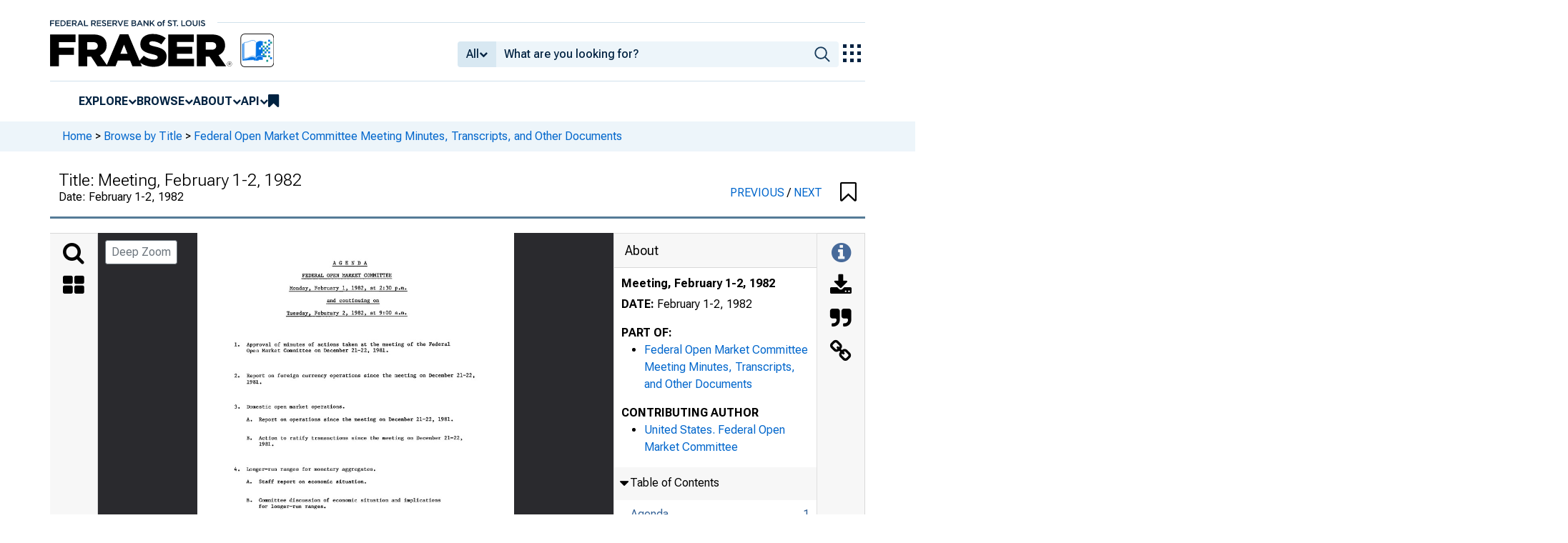

--- FILE ---
content_type: text/html; charset=UTF-8
request_url: https://fraser.stlouisfed.org/title/federal-open-market-committee-meeting-minutes-transcripts-documents-677/meeting-february-1-2-1982-23063
body_size: 4115
content:
<!DOCTYPE html>
<html lang="en">
<head>
    <script>
        dataLayer = typeof dataLayer === 'undefined' ? [] : dataLayer;
        fed__header_format = 'fraser';
        console.log('fed__header_format :: ', fed__header_format);
    </script>
    <!-- Google Tag Manager -->
    <script>
            (function (w, d, s, l, i) {
                w[l] = w[l] || [];
                w[l].push({
                    'gtm.start':
                        new Date().getTime(), event: 'gtm.js'
                });
                var f = d.getElementsByTagName(s)[0],
                    j = d.createElement(s), dl = l != 'dataLayer' ? '&l=' + l : '';
                j.async = true;
                j.src =
                    'https://www.googletagmanager.com/gtm.js?id=' + i + dl;
                f.parentNode.insertBefore(j, f);
            })(window, document, 'script', 'dataLayer', 'GTM-HLGQ');
    </script>
    <!-- End Google Tag Manager -->
    <meta name="viewport" content="width=device-width, initial-scale=1">
    <meta http-equiv="X-UA-Compatible" content="IE=edge,chrome=1">
    <meta charset="UTF-8">
    <link rel="unapi-server" type="application/xml" title="unAPI" href="/unapi.php"/>
    <link rel="stylesheet" type="text/css" href="/assets/dist/bootstrap/dist/css/bootstrap.min.css?1765482521">
    <link rel="stylesheet" type="text/css" href="/assets/dist/font-awesome/css/font-awesome.min.css?1765482521">
    <link rel="stylesheet" type="text/css"
          href="//fonts.googleapis.com/css?family=Rosarivo:400,400italic,700,700italic|Open+Sans:400,400italic,700,700italic">
    <link href="https://fonts.googleapis.com/css2?family=Roboto&display=swap" rel="stylesheet">
    <link href="https://fonts.googleapis.com/css2?family=Roboto+Slab&display=swap" rel="stylesheet">
    <link href="https://fonts.googleapis.com/css2?family=Roboto+Flex:opsz,wght@8..144,100..1000&family=Roboto:ital,wght@0,100..900;1,100..900&display=swap">
    <link rel="stylesheet" type="text/css" href=/assets/css/autoComplete.min.css?1765482521>
            <link rel="stylesheet" type="text/css" href=/assets/css/fraser-styles.css?1765482521>
        <link rel="apple-touch-icon" sizes="57x57" href="/favicons/apple-touch-icon-57x57.png">
<link rel="apple-touch-icon" sizes="60x60" href="/favicons/apple-touch-icon-60x60.png">
<link rel="apple-touch-icon" sizes="72x72" href="/favicons/apple-touch-icon-72x72.png">
<link rel="apple-touch-icon" sizes="76x76" href="/favicons/apple-touch-icon-76x76.png">
<link rel="apple-touch-icon" sizes="114x114" href="/favicons/apple-touch-icon-114x114.png">
<link rel="apple-touch-icon" sizes="120x120" href="/favicons/apple-touch-icon-120x120.png">
<link rel="apple-touch-icon" sizes="144x144" href="/favicons/apple-touch-icon-144x144.png">
<link rel="apple-touch-icon" sizes="152x152" href="/favicons/apple-touch-icon-152x152.png">
<link rel="apple-touch-icon" sizes="180x180" href="/favicons/apple-touch-icon-180x180.png">
<link rel="icon" type="image/png" href="/favicons/favicon-32x32.png" sizes="32x32">
<link rel="icon" type="image/png" href="/favicons/favicon-194x194.png" sizes="194x194">
<link rel="icon" type="image/png" href="/favicons/favicon-96x96.png" sizes="96x96">
<link rel="icon" type="image/png" href="/favicons/android-chrome-192x192.png" sizes="192x192">
<link rel="icon" type="image/png" href="/favicons/favicon-16x16.png" sizes="16x16">
    <link fed="fed" rel="stylesheet" type="text/css" href="/assets/css/fed.css?1765482521">
    <title>
                    Federal Open Market Committee Meeting Minutes, Transcripts, and Other Documents, Meeting, February 1-2, 1982 | FRASER | St. Louis Fed
            </title>
    
<script type="application/ld+json">
{
    "@context": "http:\/\/schema.org",
    "@type": "CreativeWork",
    "name": "Meeting, February 1-2, 1982",
    "url": "https:\/\/fraser.stlouisfed.org\/title\/federal-open-market-committee-meeting-minutes-transcripts-documents-677\/meeting-february-1-2-1982-23063",
    "description": "Federal Open Market Committee Meeting Minutes, Transcripts, and Other Documents, Meeting, February 1-2, 1982 by United States. Federal Open Market Committee",
    "isPartOf": "https:\/\/fraser.stlouisfed.org\/title\/federal-open-market-committee-meeting-minutes-transcripts-documents-677",
    "keywords": "Federal Open Market Committee, Meltzer's History of the Federal Reserve - Primary Sources, Open market operations",
    "datePublished": "February 1-2, 1982",
    "encodingFormat": "application\/pdf",
    "inLanguage": "eng",
    "sdDatePublished": [
        "2012-05-16 13:04:13.345328",
        "2025-04-17 18:30:00"
    ],
    "sdpublisher": "Federal Reserve Bank of St. Louis",
    "contributor": {
        "@type": "Organization",
        "url": "https:\/\/fraser.stlouisfed.org\/author\/united-states-federal-open-market-committee",
        "name": "United States. Federal Open Market Committee"
    }
}
</script>

  <meta name="description" content="Federal Open Market Committee Meeting Minutes, Transcripts, and Other Documents, Meeting, February 1-2, 1982 by United States. Federal Open Market Committee">
  <meta name="DC.description" content="">

  
      <link rel="canonical" href="" />
  
      <meta name="titleInfo" content="Meeting, February 1-2, 1982">
  <meta name="citation_title" content="Meeting, February 1-2, 1982"/>
  <meta name="DC.title" content="Meeting, February 1-2, 1982"/>
    <meta name="sortTitle" content="Meeting February 12 1982">
  <meta name="dateIssued" content="February 1-2, 1982">
  <meta name="sortDate" content="1982-02-01">
  <meta name="year" content="1982">
  <meta name="DC.date" content="1982-02-01"/>
  <meta name="citation_date" content="1982-02-01"/>
    <meta name="name" content="United States. Federal Open Market Committee">
    <meta name="DC.contributor" content="United States. Federal Open Market Committee" />
          <meta name="subject" content="Open market operations">
  <meta name="DC.subject" content="Open market operations"/>
            <meta name="theme" content="Federal Open Market Committee">
    <meta name="theme" content="Meltzer&#039;s History of the Federal Reserve - Primary Sources">
      <meta name="partOf" content="Federal Open Market Committee Meeting Minutes, Transcripts, and Other Documents">
  <meta name="citation_series_title" content="Federal Open Market Committee Meeting Minutes, Transcripts, and Other Documents">
          <meta name="citation_article_type" content="periodical"/>
  <meta name="citation_pdf_url" content="https://fraser.stlouisfed.org/filesArray"/>
  <meta name="citation_fulltext_html_url" content=""/>
  <meta name="citation_abstract_html_url" content=""/>

              
    </head>
<body>
<!-- Google Tag Manager (noscript) -->
<noscript>
    <iframe src="https://www.googletagmanager.com/ns.html?id=GTM-HLGQ"
            height="0" width="0" style="display:none;visibility:hidden"></iframe>
</noscript>
<!-- End Google Tag Manager (noscript) -->
<header fed="header">
            <nav fed="top_bar">
            <a fed="top_bar"
               href="https://www.stlouisfed.org"
               target="_blank">
                <img fed="logo__top_bar"
                     src="/assets/svgs/STLFED__SmallText.svg"
                     alt="FED">
            </a>
        </nav>
        <nav fed="top">
        <div fed="header__left">
            <a fed="logo" href="/">
                <img fed="logo"
                     src="/assets/svgs/STLFED__desktop.svg"
                     alt="logo">
            </a>
        </div>
        <div fed="header__right">
            <button fed="search"
                    class="btn">
                <i class="fa fa-search" title="search"></i>
            </button>
            <button fed="hamburger"
                    class="btn hamburger">
                <i class="fa fa-bars" title="menu"></i>
            </button>
                            <form action="/search.php" id="head-search-form" class="d-none d-lg-block pt-1">

                    
                    <div class="input-group">
                        <button id="filter-toggle" type="button" class="btn btn-default dropdown-toggle"
                                data-bs-toggle="dropdown" aria-haspopup="true" aria-expanded="false">
                            <span id="field-filter">All</span>
                            <i class="fa fa-chevron-down"></i>
                        </button>
                        <ul class="dropdown-menu">
                            <input type="hidden" id="search-filter-param" name="adv_query[0][field]" value="all"/>
                            <input type="hidden" name="adv_query[0][operator]" value="and">
                                                            <li><a class="head-search-filter-option dropdown-item" href="#">All</a>
                                </li>
                                                            <li><a class="head-search-filter-option dropdown-item" href="#">Title</a>
                                </li>
                                                            <li><a class="head-search-filter-option dropdown-item" href="#">Author</a>
                                </li>
                                                            <li><a class="head-search-filter-option dropdown-item" href="#">Subject</a>
                                </li>
                                                            <li><a class="head-search-filter-option dropdown-item" href="#">Date</a>
                                </li>
                                                            <li><a class="head-search-filter-option dropdown-item" href="#">Full-Text</a>
                                </li>
                                                    </ul>
                        <input id="autoComplete" type="text" name="adv_query[0][value]" class="form-control"
                               autocomplete="off">
                        <button type="submit" class="btn btn-default">
                            <img src="/assets/svgs/icon__search.svg">
                        </button>
                    </div>
                </form>
                        <button fed="explore_our_apps"
                    fed__status="0">
                <img fed="waffle"
                     src="/assets/svgs/menu__waffle__off.svg"
                     alt="explore our apps">
            </button>
        </div>
    </nav>
    <nav fed="menu">
        <menu fed="menu">
            <li>
                <a fed="explore" href="javascript:void(0);">Explore</a>
                <i class="fa fa-chevron-down"></i>
                <ol>
                    <li>
                        <a href="/archival">Archival Collections</a>
                    </li>
                    <li>
                        <a href="/theme">Themes</a>
                    </li>
                    <li>
                        <a href="/timeline">Timelines</a>
                    </li>
                </ol>
            </li>
            <li>
                <a fed="browse" href="javascript:void(0);">Browse</a>
                <i class="fa fa-chevron-down"></i>
                <ol>
                    <li>
                        <a href="/title">Titles</a>
                    </li>
                    <li>
                        <a href="/author">Authors</a>
                    </li>
                    <li>
                        <a href="/subject">Subjects</a>
                    </li>
                    <li>
                        <a href="/date">Dates</a>
                    </li>
                </ol>
            </li>
            <li>
                <a fed="about" href="javascript:void(0);">About</a>
                <i class="fa fa-chevron-down"></i>
                <ol>
                    <li>
                        <a href="/about">About FRASER</a>
                    </li>
                    <li>
                        <a href="/faq">FAQ</a>
                    </li>
                    <li>
                        <a href="/contact">Contact Us</a>
                    </li>
                </ol>
            </li>
            <li>
                <a fed="api" href="javascript:void(0);">API</a>
                <i class="fa fa-chevron-down"></i>
                <ol>
                    <li>
                        <a href="/api-documentation/rest-api">REST API</a>
                    </li>
                    <li>
                        <a href="/api-documentation/oai-pmh">OAI-PMH</a>
                    </li>
                </ol>
            </li>
            <li fed="bookmarks">
                <a fed="bookmarks" href="/bookmarks">
                    <i class="fa fa-bookmark fa-lg"></i>
                    <span fed="bookmarks">bookmarks</span>
                </a>
            </li>
        </menu>
    </nav>
</header>
<nav fed="explore_our_apps">
    <h3>explore our apps</h3>
    <hr>
    <menu fed="explore_our_apps">
        <li>
            <a href="https://fred.stlouisfed.org" target="_blank">
                <div>
                    <img src="/assets/svgs/waffle__fred.svg" alt="fred">
                </div>
                <div>
                    <span>fred</span>
                    <span>Tools and resources to find and use economic data worldwide</span>
                </div>
            </a>
        </li>
        <li>
            <a href="/" target="_self">
                <div>
                    <img src="/assets/svgs/waffle__fraser.svg" alt="fraser">
                </div>
                <div>
                    <span>fraser</span>
                    <span>U.S. financial, economic, and banking history</span>
                </div>
            </a>
        </li>
        <li>
            <a href="https://alfred.stlouisfed.org" target="_blank">
                <div>
                    <img src="/assets/svgs/waffle__alfred.svg" alt="alfred">
                </div>
                <div>
                    <span>alfred</span>
                    <span>Vintages of economic data from specific dates in history</span>
                </div>
            </a>
        </li>
        <li>
            <a href="https://cassidi.stlouisfed.org/" target="_blank">
                <div>
                    <img src="/assets/svgs/waffle__cassidi.svg" alt="cassidi">
                </div>
                <div>
                    <span>cassidi</span>
                    <span>View banking market concentrations and perform HHI analysis</span>
                </div>
            </a>
        </li>
    </menu>
</nav>
<div fed="dialog__mobile">
    <nav fed="mobile">
        <menu fed="mobile">
            <!-- dynamically filled -->
        </menu>
    </nav>
</div>

<main fed="main" class="container-xl">
    <div id="content">
        <div class="row">
                            <!--googleoff: snippet-->
                <div fed="container__breadcrumbs">
                    <div class="fed__max_width">
                        <p fed="breadcrumbs">
                            <span>
                              <a href="/">Home</a>
                                 &gt; <a href="/title/">Browse by Title</a> &gt; <a href="/title/federal-open-market-committee-meeting-minutes-transcripts-documents-677">Federal Open Market Committee Meeting Minutes, Transcripts, and Other Documents</a>                            </span>
                        </p>
                    </div>
                </div>
                <!--googleon: snippet-->
                    </div>
        

<span id='hidden-citation' class='d-none'>
              
	
											
	
						United States. Federal Open Market Committee.				"Meeting, February 1-2, 1982,"
		<em>Federal Open Market Committee Meeting Minutes, Transcripts, and Other Documents</em>
		(February 1-2, 1982).
				<span class="citationUrl">https://fraser.stlouisfed.org/title/677/item/23063</span>, accessed on December 12, 2025.
	

    
</span>

<script>
  let fileList = JSON.parse('[]');

  // Make iif-dev url be a env variable
  const pdfViewerOutsideArg = {
    manifestUrl: "https://iiif.slf.digirati.io/presentation/item/23063",
    collectionItems: { next: "/title/federal-open-market-committee-meeting-minutes-transcripts-documents-677/meeting-march-29-30-1982-23340", previous: "/title/federal-open-market-committee-meeting-minutes-transcripts-documents-677/meeting-december-21-22-1981-23341"},
    itemIdentifier: "23063",
    type: "item",
    fileList: fileList
  };
</script>

<div id="fraser-pdfviewer-root">
</div>

<link rel="stylesheet" type="text/css" href=/assets/dist/research/fraser-pdfviewer-js/build/main.css?1765482521>
<script src=/assets/dist/research/fraser-pdfviewer-js/build/main.js?1765482521></script>

    </div>
</main>
    <footer fed="footer">
        <div fed="footer__content" class="fed__max_width">
            <div fed="footer__left">
                <div fed="footer__left__top">
                    <h3>SUBSCRIBE TO THE FRASER NEWSLETTER</h3>
                    <form fed="newsletter"
                          method="post"
                          class="form-inline newsletter-form">
                        <div class="input-group">
                            <input fed="email"
                                   type="text"
                                   name="email"
                                   placeholder="Email"
                                   class="form-control email">
                            <button fed="newsletter"
                                    type="submit"
                                    class="btn btn-default">Subscribe
                            </button>
                        </div>
                    </form>
                </div>
                <div fed="footer__left__bottom">
                    <div>
                        <div>
                            <span>FOLLOW FRASER</span>
                            <a fed="x" href="https://x.com/fedfraser" target="_blank">
                                <img src="/assets/svgs/social_icons/x__off.svg" alt="@FedFRASER">
                            </a>
                        </div>
                    </div>
                    <div>
                        <div>
                            <span>WHAT'S NEW</span>
                            <a href="/rss/whatsnew.php">
                                <i class="fa fa-rss"></i>
                            </a>
                        </div>
                    </div>
                </div>
            </div>
            <div fed="footer__right">
                <h3>NEED HELP?</h3>
                <div>
                    <a href="/about">About</a>
                    <a href="/faq">FAQ</a>
                    <a href="https://www.stlouisfed.org/about-us/legal-information" target="_blank">Legal and Privacy</a>
                    <a href="/contact">Contact Us</a>
                </div>
            </div>
        </div>
    </footer>

<script src=/assets/dist/jquery/dist/jquery.min.js?1765482521></script>
<script src=/assets/js/dist/bookmarks.min.js?1765482521></script>
<script src=/assets/js/dist/autoComplete.min.js?1765482521></script>
<script src=/assets/js/dist/autoComplete.config.min.js?1765482521></script>
<script src=/assets/dist/bootstrap/dist/js/bootstrap.bundle.min.js?1765482521></script>
<script src=/assets/js/common.min.js?1765482521></script>
<script src=/assets/dist/jquery.scrollto/jquery.scrollTo.min.js?1765482521></script>
<script src=/assets/js/fed.js?1765482521></script>
<!-- pingdom_uptime_check=uXCPjTUzTxL7ULra -->
<script type="text/javascript"  src="/pWt9a6oG/gRfFIKJ/Levcsod/mw/zuL3pSGkGfkrShYYz5/TkcnSwE/DT/JHUiA5XAc"></script></body>
</html>


--- FILE ---
content_type: text/css
request_url: https://fraser.stlouisfed.org/assets/dist/research/fraser-pdfviewer-js/build/main.css?1765482521
body_size: 1867
content:
.record-content{background-color:#2a2a2e}.scroll-images{display:flex;flex-direction:column;gap:20px;overflow:auto}.thumbnail-container{text-align:center}.content-view-height{height:900px;overflow-y:scroll}.thumbnail{cursor:pointer}.thumbnail:hover{box-shadow:0 0 5px grey}.selected-thumbnail{box-shadow:0 0 5px #51cbee}:root{--image-height:80vh;--image-load-threshold:0.1;--inline-svg:1}.image-container{align-items:center;display:flex;margin:0 auto;position:relative;width:auto}.image-container,.image-container img{height:80vh;height:var(--image-height)}.image-container img{max-width:100%;object-fit:contain;-webkit-user-select:none;user-select:none;width:100%}.image-container::selection{background:#0000}.text-overlay{bottom:0;display:flex;left:0;position:absolute;right:0;top:0}.fullscreen-sidebar{background-color:#2a2a2e80;border-bottom-left-radius:3px;display:flex;flex-direction:column;padding:5px 5px 0;position:absolute;right:26px;top:15px;z-index:13}.canvas-panel-zoom-modal .modal-body{background-color:#2a2a2e}#btn-deep-zoom.btn{background-color:#fff;left:10px;position:absolute;top:10px;z-index:5}#btn-deep-zoom.btn:hover{background-color:inherit}#current-page-number{background-color:#00000080;border-radius:.2rem;bottom:6px;color:#fff;font-size:.7rem;padding:.25rem .5rem;position:absolute;right:6px;z-index:5}.canvas-panel-modal{--atlas-container-flex:1 1 0px;--atlas-background:#2a2a2e;--atlas-focus:none;display:flex;flex-direction:column;height:100%;z-index:2}.download-modal .btn-outline-secondary{background-color:#fff;border:1px solid #ccc;border-radius:4px;color:#333;padding:10px 16px;text-decoration:none;transition:background-color .3s,color .3s}.download-modal .btn-outline-secondary i{margin-right:8px}.download-modal .btn-outline-secondary:focus,.download-modal .btn-outline-secondary:hover{background-color:#e9ecef;color:#333}.download-modal .modal-dialog{margin:auto}.download-btn{align-items:center;display:flex!important;margin-bottom:10px;text-align:left!important;width:100%}.modal-header .jump-to-page{justify-content:normal!important}.jump-to-page-pagetext,.jump-to-page-seperator{font-size:16px;margin:8px 8px 0!important}.jump-to-page input::-webkit-inner-spin-button,.jump-to-page input::-webkit-outer-spin-button{-webkit-appearance:none;margin:0}.jump-to-page input[type=number]{-moz-appearance:textfield}.jump-to-page.input-group .btn{border-top-left-radius:3px}.table-of-content-item{color:#336196;cursor:pointer}.table-of-content-item:hover{text-decoration:underline}.metadata-content{padding-top:10px}.metadata-spacing{margin-bottom:1rem;padding:0 10px}.metadata-title{font-size:14px;font-weight:bolder;line-height:1.2em;margin-bottom:.5rem}.additional-metadata{margin-left:-10px;margin-right:-10px;padding-bottom:10px}.additional-metadata h5{background-color:#f7f7f7;padding:10px}.link-copied-alert{padding:2px}.alert-show{opacity:1;transition:all .25s linear}.alert-hide{opacity:0;transition:all .25s linear 2s}.side-panel-header{align-items:center;background-color:#f7f7f7;border-bottom:1px solid rgba(0,0,0,.125);display:flex;font-size:18px;padding:10px 15px}.sidebar-icon-panel{background-color:#f7f7f7;border-right:1px solid rgba(0,0,0,.125);border-top:1px solid rgba(0,0,0,.125);text-align:center}.sidebar-panel-icon{cursor:pointer;padding-top:10px}.sidebar-icon-panel .fa-inverse{color:#476a9a}@media screen and (max-width:767px){.sidebar-icon-panel{align-items:center;justify-content:center}.sidebar-panel-icon{padding:10px}}.search-container .input-group{border:1px #2a2a2e;position:relative;width:100%}.search-container .input-group .btn{border:1px solidrgba(0,0,0,rgba(0,0,0,.125));border-left:none}.search-container .input-group .input-group-append{align-items:center;display:flex;height:100%;position:relative}.search-container .input-group-append .btn{background:#0000;border:none;color:#495057}.search-container .matches-text{background-color:#c7c3c3;border-radius:8px;margin:5px;padding:0 8px}.toc-header{background-color:#f7f7f7;font-size:1rem;padding:10px}.toc-chapters{padding-left:10px!important}.toc{padding-right:10px}.toc ul ul li:last-child{border:none}.search-highlight{fill:#ef0fff;opacity:.5}.current-search-highlight{fill:#38d878;opacity:.5}.icon-button{background-color:initial;border:none}
/*# sourceMappingURL=main.db0f7ca0.css.map*/

--- FILE ---
content_type: image/svg+xml
request_url: https://fraser.stlouisfed.org/assets/svgs/logo__fraser__dark.svg
body_size: 2358
content:
<svg xmlns="http://www.w3.org/2000/svg" width="312.57" height="47" viewBox="0 0 312.57 47">
  <g id="Group_5958" data-name="Group 5958" transform="translate(-345 -167.5)">
    <g id="Group_4988" data-name="Group 4988" transform="translate(345 168)">
      <path id="Path_3579" data-name="Path 3579" d="M585.429,94.71v-.016a3.4,3.4,0,0,1,6.8-.022v.022a3.4,3.4,0,0,1-6.8.016m6.493-.016v-.022a3.091,3.091,0,1,0-6.182.022v.016a3.091,3.091,0,1,0,6.182-.016m-4.427-1.843h1.563a1.447,1.447,0,0,1,1.034.367.919.919,0,0,1,.28.674v.019a1.031,1.031,0,0,1-.9,1.026l1.082,1.4h-.642l-1-1.316h-.891v1.316h-.52Zm1.517,1.708c.489,0,.827-.225.827-.618v-.017c0-.367-.3-.6-.8-.6h-1.022v1.238Z" transform="translate(-338.528 -52.734)"/>
      <path id="Path_3580" data-name="Path 3580" d="M0,1.8H35.533V12.6H12.311v7.562h21V30.395h-21V46.28H0Z" transform="translate(0 -1.04)"/>
      <path id="Path_3581" data-name="Path 3581" d="M94.506,1.8h21c6.79,0,11.486,1.782,14.469,4.832,2.6,2.542,3.935,5.971,3.935,10.357v.128c0,6.8-3.617,11.31-9.137,13.662l10.6,15.5H121.157L112.211,32.81h-5.392V46.281H94.506Zm20.434,21.35c4.189,0,6.6-2.032,6.6-5.271V17.75c0-3.495-2.536-5.275-6.66-5.275h-8.058V23.149Z" transform="translate(-54.991 -1.04)"/>
      <path id="Path_3582" data-name="Path 3582" d="M205.371,1.054h11.865l18.909,44.8h-13.2L219.711,37.9H202.576l-3.17,7.945H186.461ZM216.158,28.31l-4.95-12.642L206.2,28.31Z" transform="translate(-108.079 -0.61)"/>
      <path id="Path_3583" data-name="Path 3583" d="M294.006,38.629l6.854-8.194a22.88,22.88,0,0,0,14.405,5.338c3.3,0,5.077-1.147,5.077-3.053v-.128c0-1.839-1.462-2.856-7.489-4.255C303.4,26.177,296.1,23.507,296.1,14.359V14.23C296.1,5.97,302.637,0,313.3,0c7.551,0,13.453,2.033,18.275,5.909l-6.155,8.7a22.266,22.266,0,0,0-12.436-4.384c-2.983,0-4.443,1.271-4.443,2.861v.126c0,2.034,1.524,2.924,7.679,4.321,10.217,2.223,16.56,5.529,16.56,13.853v.125C332.776,40.6,325.606,46,314.82,46c-7.868,0-15.357-2.478-20.814-7.371" transform="translate(-170.187 0)"/>
      <path id="Path_3584" data-name="Path 3584" d="M391.077,1.8H426.8V12.285h-23.54V19.02H424.58V28.74H403.261v7.055H427.12V46.28H391.077Z" transform="translate(-226.242 -1.04)"/>
      <path id="Path_3585" data-name="Path 3585" d="M485.434,1.8h21c6.79,0,11.489,1.782,14.468,4.832,2.6,2.542,3.934,5.971,3.934,10.357v.128c0,6.8-3.618,11.31-9.136,13.662l10.593,15.5h-14.21L503.14,32.81h-5.4V46.281H485.434Zm20.432,21.35c4.19,0,6.6-2.032,6.6-5.271V17.75c0-3.495-2.538-5.275-6.664-5.275h-8.057V23.149Z" transform="translate(-280.699 -1.04)"/>
    </g>
    <g id="Group_5429" data-name="Group 5429" transform="translate(611.07 168)">
      <g id="Group_4987" data-name="Group 4987" transform="translate(0)">
        <path id="Path_3577" data-name="Path 3577" d="M667.512,42.926a5.582,5.582,0,0,1-5.584,5.579H627.092a5.579,5.579,0,0,1-5.58-5.579V8.084a5.579,5.579,0,0,1,5.58-5.579h34.837a5.581,5.581,0,0,1,5.584,5.579Z" transform="translate(-621.512 -2.505)" fill="#fff"/>
        <path id="Path_3578" data-name="Path 3578" d="M667.512,42.926a5.582,5.582,0,0,1-5.584,5.579H627.092a5.579,5.579,0,0,1-5.58-5.579V8.084a5.579,5.579,0,0,1,5.58-5.579h34.837a5.581,5.581,0,0,1,5.584,5.579Z" transform="translate(-621.512 -2.505)" fill="none" stroke="#1a1818" stroke-miterlimit="10" stroke-width="1"/>
      </g>
      <g id="Group_4989" data-name="Group 4989" transform="translate(2.528 8.125)">
        <path id="Path_3586" data-name="Path 3586" d="M645.772,32.337l-.2-.412a6.358,6.358,0,0,0-5.732-3.148c-4.5-.051-5.333,2.959-12.689,2.959l.08,22.851,16.009-1.014-.162.584h5.478L647.7,52.4Z" transform="translate(-627.146 -25.732)" fill="#0073e6" fill-rule="evenodd"/>
        <path id="Path_3587" data-name="Path 3587" d="M645.772,32.337l-.2-.412a6.358,6.358,0,0,0-5.732-3.148c-4.5-.051-5.333,2.959-12.689,2.959l.08,22.851,16.009-1.014-.162.584h5.478L647.7,52.4Z" transform="translate(-627.146 -25.732)" fill="none" stroke="#0073e6" stroke-miterlimit="10" stroke-width="0.557"/>
        <path id="Path_3588" data-name="Path 3588" d="M628.976,30.115V52.133c7.352,0,8.191-3.011,12.689-2.961a6.383,6.383,0,0,1,5.734,3.044l.2.3V30.8a6.306,6.306,0,0,0-5.053-3.582,9.7,9.7,0,0,0-5.772,1.229,17.151,17.151,0,0,1-3.757,1.3c-1.376.224-4.041.376-4.041.376" transform="translate(-628.155 -24.83)" fill="#fff"/>
        <path id="Path_3589" data-name="Path 3589" d="M628.976,30.115V52.133c7.352,0,8.191-3.011,12.689-2.961a6.383,6.383,0,0,1,5.734,3.044l.2.3V30.8a6.306,6.306,0,0,0-5.053-3.582,9.7,9.7,0,0,0-5.772,1.229,17.151,17.151,0,0,1-3.757,1.3C631.641,29.963,628.976,30.115,628.976,30.115Z" transform="translate(-628.155 -24.83)" fill="none" stroke="#0073e6" stroke-miterlimit="10" stroke-width="0.557"/>
        <path id="Path_3590" data-name="Path 3590" d="M632,26.918V48.936c7.354,0,7.654-3.009,12.149-2.96a4.978,4.978,0,0,1,4.916,4.052l.2-.162.239-21.031s-.6-4.295-4.471-4.817a9.658,9.658,0,0,0-5.77,1.228,17.174,17.174,0,0,1-3.764,1.3c-1.369.226-3.5.376-3.5.376" transform="translate(-629.824 -23.068)" fill="#fff"/>
        <path id="Path_3591" data-name="Path 3591" d="M632,26.918V48.936c7.354,0,7.654-3.009,12.149-2.96a4.978,4.978,0,0,1,4.916,4.052l.2-.162.239-21.031s-.6-4.295-4.471-4.817a9.658,9.658,0,0,0-5.77,1.228,17.174,17.174,0,0,1-3.764,1.3C634.133,26.768,632,26.918,632,26.918Z" transform="translate(-629.824 -23.068)" fill="none" stroke="#0073e6" stroke-miterlimit="10" stroke-width="0.557"/>
        <path id="Path_3592" data-name="Path 3592" d="M670.718,30.17s.3-2.474,3.587-3.458a7.451,7.451,0,0,1,5.637.427v5.425H677.3v2.725h-2.683l0,2.7,2.646.012.035-2.71h2.646v8.145h-2.653V46.14h5.349v2.723h-2.714v3.731l-5.758-.076.139.565-.125.114h-3.7Z" transform="translate(-651.786 -24.403)" fill="#0073e6"/>
        <path id="Path_3593" data-name="Path 3593" d="M669.677,85.155h-7.22l-.146-.236,5.626-.586Z" transform="translate(-647.058 -56.361)" fill="#0073e6" fill-rule="evenodd"/>
        <path id="Path_3594" data-name="Path 3594" d="M675.04,48.707a4.974,4.974,0,0,0-5.086,3.838l-.087-.172.554-22.033a5.132,5.132,0,0,1,4.676-3.612,8.13,8.13,0,0,1,5.041.889,23.086,23.086,0,0,0,4.375,2.044" transform="translate(-651.504 -24.572)" fill="none" stroke="#0073e6" stroke-miterlimit="10" stroke-width="0.557"/>
        <path id="Path_3595" data-name="Path 3595" d="M669.512,76.527a7.191,7.191,0,0,1,1.085-2.2,5.128,5.128,0,0,1,2.084-1.542,6.116,6.116,0,0,1,2.251-.333,8.222,8.222,0,0,1,2.409.436,14.534,14.534,0,0,1,1.889.9c.823.491,1,.481,1,.481h-.844v.178s-.7-.373-.813-.434a9.388,9.388,0,0,0-2.246-.869,8.543,8.543,0,0,0-2.195-.164,4.968,4.968,0,0,0-1.986.646,4.845,4.845,0,0,0-1.61,1.722,9.635,9.635,0,0,0-.8,2.625c.031.037-.238-1.553-.238-1.553Z" transform="translate(-651.192 -49.811)" fill="#fff"/>
        <rect id="Rectangle_6155" data-name="Rectangle 6155" width="2.648" height="2.723" transform="translate(33.039 8.162)" fill="#1b988e"/>
        <rect id="Rectangle_6156" data-name="Rectangle 6156" width="2.65" height="2.714" transform="translate(35.697 5.448)" fill="#0073e6"/>
        <rect id="Rectangle_6157" data-name="Rectangle 6157" width="2.646" height="2.724" transform="translate(35.701)" fill="#0073e6"/>
        <rect id="Rectangle_6158" data-name="Rectangle 6158" width="2.648" height="2.715" transform="translate(28.105 19.021)" fill="#1b988e"/>
        <rect id="Rectangle_6159" data-name="Rectangle 6159" width="2.646" height="2.725" transform="translate(28.06 13.584)" fill="#1b988e"/>
        <rect id="Rectangle_6160" data-name="Rectangle 6160" width="2.646" height="2.725" transform="translate(28.06 8.161)" fill="#1b988e"/>
        <rect id="Rectangle_6161" data-name="Rectangle 6161" width="2.646" height="2.723" transform="translate(30.675 21.737)" fill="#1b988e"/>
        <rect id="Rectangle_6162" data-name="Rectangle 6162" width="2.646" height="2.722" transform="translate(30.63 16.308)" fill="#0073e6"/>
        <rect id="Rectangle_6163" data-name="Rectangle 6163" width="2.646" height="2.724" transform="translate(30.63 10.886)" fill="#0073e6"/>
        <rect id="Rectangle_6164" data-name="Rectangle 6164" width="2.645" height="2.724" transform="translate(33.041 13.588)" fill="#1b988e"/>
        <rect id="Rectangle_6165" data-name="Rectangle 6165" width="2.65" height="2.714" transform="translate(35.697 21.746)" fill="#1b988e"/>
        <rect id="Rectangle_6166" data-name="Rectangle 6166" width="2.646" height="2.724" transform="translate(30.629 2.724)" fill="#1b988e"/>
        <rect id="Rectangle_6167" data-name="Rectangle 6167" width="2.646" height="2.725" transform="translate(35.701 10.871)" fill="#0073e6"/>
        <rect id="Rectangle_6168" data-name="Rectangle 6168" width="2.648" height="2.724" transform="translate(38.347 24.459)" fill="#0073e6"/>
        <rect id="Rectangle_6169" data-name="Rectangle 6169" width="2.646" height="2.726" transform="translate(33.04 28.123)" fill="#1b988e"/>
        <rect id="Rectangle_6170" data-name="Rectangle 6170" width="2.646" height="2.724" transform="translate(38.349 2.724)" fill="#1b988e"/>
        <rect id="Rectangle_6171" data-name="Rectangle 6171" width="2.646" height="2.722" transform="translate(35.701 16.308)" fill="#0073e6"/>
      </g>
    </g>
  </g>
</svg>


--- FILE ---
content_type: image/svg+xml
request_url: https://iiif.slf.digirati.io/svg/item/23063/23063_0_0000
body_size: 3063
content:
<svg viewBox="0 0 2560 3328" xmlns="http://www.w3.org/2000/svg">
  <text x="1095" y="253" textLength="150" font-size="32" lengthAdjust="spacingAndGlyphs" class="text-line-segment">AGENDA</text>
  <text x="845" y="354" textLength="720" font-size="32" lengthAdjust="spacingAndGlyphs" class="text-line-segment">FEDERAL OPEN MARKET COMMITTEE</text>
  <text x="745" y="456" textLength="948" font-size="32" lengthAdjust="spacingAndGlyphs" class="text-line-segment">Monday, February 1, 1982, at 2:30 p.m.</text>
  <text x="1045" y="556" textLength="424" font-size="32" lengthAdjust="spacingAndGlyphs" class="text-line-segment">and continuing on</text>
  <text x="725" y="658" textLength="969" font-size="32" lengthAdjust="spacingAndGlyphs" class="text-line-segment">Tuesday, Feburary 2, 1982, at 9:00 a.m.</text>
  <text x="300" y="910" textLength="1744" font-size="32" lengthAdjust="spacingAndGlyphs" class="text-line-segment">1. Approval of minutes of actions taken at the meeting of the Federal</text>
  <text x="400" y="960" textLength="1139" font-size="32" lengthAdjust="spacingAndGlyphs" class="text-line-segment">Open Market Committee on December 21-22, 1981.</text>
  <text x="300" y="1162" textLength="1940" font-size="32" lengthAdjust="spacingAndGlyphs" class="text-line-segment">2. Report on foreign currency operations since the meeting on December 21-22,</text>
  <text x="400" y="1217" textLength="118" font-size="32" lengthAdjust="spacingAndGlyphs" class="text-line-segment">1981.</text>
  <text x="300" y="1416" textLength="891" font-size="32" lengthAdjust="spacingAndGlyphs" class="text-line-segment">3. Domestic open market operations.</text>
  <text x="395" y="1518" textLength="1668" font-size="32" lengthAdjust="spacingAndGlyphs" class="text-line-segment">A. Report on operations since the meeting on December 21-22, 1981.</text>
  <text x="400" y="1667" textLength="1739" font-size="32" lengthAdjust="spacingAndGlyphs" class="text-line-segment">B. Action to ratify transactions since the meeting on December 21-22,</text>
  <text x="499" y="1719" textLength="116" font-size="32" lengthAdjust="spacingAndGlyphs" class="text-line-segment">1981.</text>
  <text x="300" y="1920" textLength="1143" font-size="32" lengthAdjust="spacingAndGlyphs" class="text-line-segment">4. Longer-run ranges for monetary aggregates.</text>
  <text x="395" y="2020" textLength="972" font-size="32" lengthAdjust="spacingAndGlyphs" class="text-line-segment">A. Staff report on economic situation.</text>
  <text x="400" y="2171" textLength="1567" font-size="32" lengthAdjust="spacingAndGlyphs" class="text-line-segment">B. Committee discussion of economic situation and implications</text>
  <text x="495" y="2220" textLength="544" font-size="32" lengthAdjust="spacingAndGlyphs" class="text-line-segment">for longer-run ranges.</text>
  <text x="400" y="2370" textLength="1040" font-size="32" lengthAdjust="spacingAndGlyphs" class="text-line-segment">C. Action to establish longer-run ranges.</text>
  <style>                                     
.text-line-segment { fill: rgba(0,0,0,0) }
.text-line-segment::selection { fill: #fff; background: rgba(15, 76, 155, 0.8) }
  </style>
</svg>

--- FILE ---
content_type: application/javascript
request_url: https://fraser.stlouisfed.org/assets/js/common.min.js?1765482521
body_size: 6279
content:
function isExternal(t){t=t.match(/^([^:\/?#]+:)?(?:\/\/([^\/?#]*))?([^?#]+)?(\?[^#]*)?(#.*)?/);return"string"==typeof t[1]&&0<t[1].length&&t[1].toLowerCase()!==location.protocol||"string"==typeof t[2]&&0<t[2].length&&t[2].replace(new RegExp(":("+{"http:":80,"https:":443}[location.protocol]+")?$"),"")!==location.host}function highlight(t,e){e=new RegExp(e,"gi"),e=t.html().replace(e,'<span class="highlighted">$&</span>');t.html(e)}$(function(){"ontouchstart"in document.documentElement||$(".fraser-nav-hamburger").is(":visible")?$("#main-nav li.dropdown > a").click(function(t){return t.preventDefault(),$(this).find(".fa-plus").toggle(),$(this).find(".fa-minus").toggle(),$(this).closest(".dropdown").children(".dropdown-content").toggle(),!1}):$("#main-nav li.dropdown > a").hover(function(t){$(this).closest("li").hover(function(){$(this).children(".dropdown-content").show()},function(){$(this).children(".dropdown-content").hide()})}),$(document).on("click",".shade2 .shade-more-btn",function(){$(this).find(".fa").toggleClass("fa-plus-circle fa-minus-circle");var t=$(this).find("span");t.text("more"===t.text()?"less":"more"),$(this).closest(".shade2").toggleClass("active"),$(this).closest(".shade2").next(".shade-content").slideToggle("fast",function(){$(this).toggleClass("d-lg-block")}),ga("send","event","window shade","click",$(this).closest(".shade2").find(".shade-about").eq(0).text())}),$("body").on("click",'a:not([target="_self"])',function(t){function u(t){return!isNaN(parseFloat(t))&&isFinite(t)}window.url=function(t,e){var n=e||window.location.toString();if(!t)return n;t=t.toString(),"//"===n.substring(0,2)?n="http:"+n:1===n.split("://").length&&(n="http://"+n);var i={auth:""},a=(1===(a=(e=n.split("/"))[2].split("@")).length?a[0]:(i.auth=a[0],a[1])).split(":"),a=(i.protocol=e[0],i.hostname=a[0],i.port=a[1]||("https"===i.protocol.split(":")[0].toLowerCase()?"443":"80"),i.pathname=(3<e.length?"/":"")+e.slice(3,e.length).join("/").split("?")[0].split("#")[0],i.pathname),e=("/"===a.charAt(a.length-1)&&(a=a.substring(0,a.length-1)),i.hostname),r=e.split("."),a=a.split("/");if("hostname"===t)return e;if("domain"===t)return/^(([0-9]|[1-9][0-9]|1[0-9]{2}|2[0-4][0-9]|25[0-5])\.){3}([0-9]|[1-9][0-9]|1[0-9]{2}|2[0-4][0-9]|25[0-5])$/.test(e)?e:r.slice(-2).join(".");if("sub"===t)return r.slice(0,r.length-2).join(".");if("port"===t)return i.port;if("protocol"===t)return i.protocol.split(":")[0];if("auth"===t)return i.auth;if("user"===t)return i.auth.split(":")[0];if("pass"===t)return i.auth.split(":")[1]||"";if("path"===t)return i.pathname;if("."===t.charAt(0)){if(u(t=t.substring(1)))return r[(t=parseInt(t,10))<0?r.length+t:t-1]||""}else{if(u(t))return a[(t=parseInt(t,10))<0?a.length+t:t]||"";if("file"===t)return a.slice(-1)[0];if("filename"===t)return a.slice(-1)[0].split(".")[0];if("fileext"===t)return a.slice(-1)[0].split(".")[1]||"";if("?"===t.charAt(0)||"#"===t.charAt(0)){var o,l=n;if("?"===t.charAt(0)?l=(l.split("?")[1]||"").split("#")[0]:"#"===t.charAt(0)&&(l=l.split("#")[1]||""),!t.charAt(1))return l;t=t.substring(1);for(var s=0,c=(l=l.split("&")).length;s<c;s++)if((o=l[s].split("="))[0]===t)return o[1]||"";return null}}return""},"undefined"!=typeof jQuery&&jQuery.extend({url:function(t,e){return window.url(t,e)}});var t=t.metaKey||t.ctrlKey,e=$(this).attr("href"),n=window.location.href,i=""!=window.url("#",n),a=""!=window.url("#",e),r=window.url("1",e),n=window.url("1",n);return t||isExternal($(this).attr("href"))&&-1===e.indexOf("fraser.stlouisfed.org")?window.open($(this).attr("href"),"_blank"):a&&i?(window.location.href=e,r==n&&location.reload(!0)):window.location.href=$(this).attr("href"),!1}),$(".newsletter-form").on("submit",function(t){t.preventDefault();var e=$(this);$.post("/newsletter-subscribe",{newsletters:["fraser"],email:e.find("input.email").val()}).done(function(t){t.subscriptions&&e.replaceWith("<p>Thank you. You've been added to our list and will hear from us soon.</p>")})}),$("#head-search").keyup(function(){window.lastSearchString=$(this).val()}),$(".head-search-filter-option").on("click touch",function(t){$("#field-filter").text($(t.target).text()),$("#search-filter-param").val($("#field-filter").text().replace("-","").toLowerCase()),$("#filter-toggle").dropdown("toggle"),$("#head-search").focus();t=jQuery.Event("keyup",{keyCode:65,which:65});$("#head-search").focus(),$("#head-search").triggerHandler(t),$("#head-search").trigger("change")}),window.initializeCopyToClipboardTargets=function(){$('[data-toggle="tooltip"]').tooltip(),$("[data-clipboard-target]").on("click touch",function(t){var e=$(this).parent().find($(this).data("clipboardTarget")),n=$(".share-start-page").val(),n=(1<n?n:0)||$($("#embedded_doc iframe").contents()[0]).find("#pageNumber").val();e.val(e.val().replace(/\?start_page=.*/,"")+(1==n||0==n||null==n?"":"?start_page="+n)),e.select(),document.execCommand("copy"),$(this).closest(".input-group").next(".tooltip").find(".tooltip-inner").html("Copied to clipboard!")})},window.initializeCopyToClipboardTargets()}),function(t,e){"object"==typeof exports&&"undefined"!=typeof module?module.exports=e():"function"==typeof define&&define.amd?define(e):(t=t||self).LazyLoad=e()}(this,function(){"use strict";function e(){return(e=Object.assign||function(t){for(var e=1;e<arguments.length;e++){var n,i=arguments[e];for(n in i)Object.prototype.hasOwnProperty.call(i,n)&&(t[n]=i[n])}return t}).apply(this,arguments)}function o(t){return e({},K,t)}function t(t,e){var n,e=new t(e);try{n=new CustomEvent("LazyLoad::Initialized",{detail:{instance:e}})}catch(t){(n=document.createEvent("CustomEvent")).initCustomEvent("LazyLoad::Initialized",!1,!1,{instance:e})}window.dispatchEvent(n)}function u(t){return"native"===$(t)}function l(t,e){t&&(t.toLoadCount=e)}function n(t){for(var e,n=[],i=0;e=t.children[i];i+=1)"SOURCE"===e.tagName&&n.push(e);return n}function i(t,e,n){n&&t.setAttribute(e,n)}function a(t,e){t.removeAttribute(e)}function r(t){return!!t.llOriginalAttrs}function s(t){var e;r(t)||((e={}).src=t.getAttribute("src"),e.srcset=t.getAttribute("srcset"),e.sizes=t.getAttribute("sizes"),t.llOriginalAttrs=e)}function c(t,e){i(t,"sizes",b(t,e.data_sizes)),i(t,"srcset",b(t,e.data_srcset)),i(t,"src",b(t,e.data_src))}function d(t,e){n(t).forEach(e)}function f(t,e){var n=B[t.tagName];n&&n(t,e)}function h(t,e){var n=X[t.tagName];n?n(t,e):(w(n=t,(t=e).data_bg,null),w(n,t.data_bg_hidpi,null))}function p(t,e){!e||0<e.loadingCount||0<e.toLoadCount||A(t.callback_finish,e)}function g(t,e,n){t.addEventListener(e,n),t.llEvLisnrs[e]=n}function j(t,e,n){delete t.llTempImage,L(n,-1),n&&--n.toLoadCount,x(t,e.class_loading),e.unobserve_completed&&C(t,n)}function G(t){return t.use_native&&"loading"in HTMLImageElement.prototype}function S(t,c,u){t.forEach(function(t){return t.isIntersecting||0<t.intersectionRatio?(o=t.target,s=u,A((l=c).callback_enter,o,t,s),l.unobserve_entered&&C(o,s),void(k(o)&&T(o,l,s))):(o=t.target,l=t,s=c,t=u,void(k(o)||(e=o,n=l,a=t,(i=s).cancel_on_exit&&"loading"===$(e)&&"IMG"===e.tagName&&(N(e),z(r=e,function(t){Y(t)}),Y(r),z(r=e,function(t){W(t)}),W(r),x(e,i.class_loading),L(a,-1),y(e),A(i.callback_cancel,e,n,a)),A(s.callback_exit,o,l,t))));var e,n,i,a,r,o,l,s})}function D(t){return Array.prototype.slice.call(t)}function _(t){return t.container.querySelectorAll(t.elements_selector)}function F(t){return"error"===$(t)}function V(t,e){return t=t||_(e),D(t).filter(k)}function v(t,e){var i,a,n,r,t=o(t);this._settings=t,this.loadingCount=0,n=t,r=this,Q&&!G(n)&&(r._observer=new IntersectionObserver(function(t){S(t,n,r)},{root:n.container===document?null:n.container,rootMargin:n.thresholds||n.threshold+"px"})),i=t,a=this,m&&window.addEventListener("online",function(){var e,t,n;t=a,n=_(e=i),D(n).filter(F).forEach(function(t){x(t,e.class_error),y(t)}),t.update()}),this.update(e)}var m="undefined"!=typeof window,P=m&&!("onscroll"in window)||"undefined"!=typeof navigator&&/(gle|ing|ro)bot|crawl|spider/i.test(navigator.userAgent),Q=m&&"IntersectionObserver"in window,q=m&&"classList"in document.createElement("p"),H=m&&1<window.devicePixelRatio,K={elements_selector:"IMG",container:P||m?document:null,threshold:300,thresholds:null,data_src:"src",data_srcset:"srcset",data_sizes:"sizes",data_bg:"bg",data_bg_hidpi:"bg-hidpi",data_bg_multi:"bg-multi",data_bg_multi_hidpi:"bg-multi-hidpi",data_poster:"poster",class_applied:"applied",class_loading:"loading",class_loaded:"loaded",class_error:"error",unobserve_completed:!0,unobserve_entered:!1,cancel_on_exit:!1,callback_enter:null,callback_exit:null,callback_applied:null,callback_loading:null,callback_loaded:null,callback_error:null,callback_finish:null,callback_cancel:null,use_native:!1},b=function(t,e){return t.getAttribute("data-"+e)},w=function(t,e,n){e="data-"+e;null!==n?t.setAttribute(e,n):t.removeAttribute(e)},$=function(t){return b(t,"ll-status")},E=function(t,e){return w(t,"ll-status",e)},y=function(t){return E(t,null)},k=function(t){return null===$(t)},A=function(t,e,n,i){t&&(void 0===i?void 0===n?t(e):t(e,n):t(e,n,i))},I=function(t,e){q?t.classList.add(e):t.className+=(t.className?" ":"")+e},x=function(t,e){q?t.classList.remove(e):t.className=t.className.replace(new RegExp("(^|\\s+)"+e+"(\\s+|$)")," ").replace(/^\s+/,"").replace(/\s+$/,"")},U=function(t){return t.llTempImage},C=function(t,e){e&&(e=e._observer)&&e.unobserve(t)},L=function(t,e){t&&(t.loadingCount+=e)},W=function(t){var e;r(t)&&(e=t.llOriginalAttrs,i(t,"src",e.src),i(t,"srcset",e.srcset),i(t,"sizes",e.sizes))},Y=function(t){a(t,"src"),a(t,"srcset"),a(t,"sizes")},z=function(t,e){t=t.parentNode;t&&"PICTURE"===t.tagName&&n(t).forEach(e)},B={IMG:function(t,e){z(t,function(t){s(t),c(t,e)}),s(t),c(t,e)},IFRAME:function(t,e){i(t,"src",b(t,e.data_src))},VIDEO:function(t,e){d(t,function(t){i(t,"src",b(t,e.data_src))}),i(t,"poster",b(t,e.data_poster)),i(t,"src",b(t,e.data_src)),t.load()}},J=function(t,e,n){L(n,1),I(t,e.class_loading),E(t,"loading"),A(e.callback_loading,t,n)},X={IMG:function(t,e){w(t,e.data_src,null),w(t,e.data_srcset,null),w(t,e.data_sizes,null),z(t,function(t){w(t,e.data_srcset,null),w(t,e.data_sizes,null)})},IFRAME:function(t,e){w(t,e.data_src,null)},VIDEO:function(t,e){w(t,e.data_src,null),w(t,e.data_poster,null),d(t,function(t){w(t,e.data_src,null)})}},Z=function(t,e){w(t,e.data_bg_multi,null),w(t,e.data_bg_multi_hidpi,null)},tt=["IMG","IFRAME","VIDEO"],et=function(t,e,n){t.removeEventListener(e,n)},O=function(t){return!!t.llEvLisnrs},N=function(t){if(O(t)){var e,n=t.llEvLisnrs;for(e in n){var i=n[e];et(t,e,i)}delete t.llEvLisnrs}},M=function(o,l,s){var t,e,c=U(o)||o;O(c)||(O(t=c)||(t.llEvLisnrs={}),e="VIDEO"===t.tagName?"loadeddata":"load",g(t,e,function(t){var e=0,n=o,i=l,a=s,r=u(n);j(n,i,a),I(n,i.class_loaded),E(n,"loaded"),h(n,i),A(i.callback_loaded,n,a),r||p(i,a),N(c)}),g(t,"error",function(t){var e=0,n=o,i=l,a=s,r=u(n);j(n,i,a),I(n,i.class_error),E(n,"error"),A(i.callback_error,n,a),r||p(i,a),N(c)}))},T=function(t,e,n){var i,a,r,o,l;-1<tt.indexOf(t.tagName)?(M(a=t,r=e,i=n),f(a,r),J(a,r,i)):(a=e,r=n,(i=t).llTempImage=document.createElement("IMG"),M(i,a,r),e=r,o=b(n=i,(t=a).data_bg),l=b(n,t.data_bg_hidpi),(l=H&&l?l:o)&&(n.style.backgroundImage='url("'.concat(l,'")'),U(n).setAttribute("src",l),J(n,t,e)),o=r,t=b(l=i,(n=a).data_bg_multi),e=b(l,n.data_bg_multi_hidpi),(e=H&&e?e:t)&&(l.style.backgroundImage=e,t=o,I(e=l,(o=n).class_applied),E(e,"applied"),Z(e,o),o.unobserve_completed&&C(e,o),A(o.callback_applied,e,t)))},nt=["IMG","IFRAME"];if(v.prototype={update:function(t){var e,n,i,a,r=this._settings,t=V(t,r);l(this,t.length),!P&&Q?G(r)?(i=r,a=this,t.forEach(function(t){var e;-1!==nt.indexOf(t.tagName)&&(t.setAttribute("loading","lazy"),M(t=t,e=i,a),f(t,e),h(t,e),E(t,"native"))}),l(a,0)):(r=t,(e=this._observer).disconnect(),n=e,r.forEach(function(t){n.observe(t)})):this.loadAll(t)},destroy:function(){this._observer&&this._observer.disconnect(),_(this._settings).forEach(function(t){delete t.llOriginalAttrs}),delete this._observer,delete this._settings,delete this.loadingCount,delete this.toLoadCount},loadAll:function(t){var e=this,n=this._settings;V(t,n).forEach(function(t){T(t,n,e)})}},v.load=function(t,e){e=o(e);T(t,e)},v.resetStatus=function(t){y(t)},m){var it=v,R=window.lazyLoadOptions;if(R)if(R.length)for(var at,rt=0;at=R[rt];rt+=1)t(it,at);else t(it,R)}return v});
//# sourceMappingURL=dist/common.min.js.map

--- FILE ---
content_type: image/svg+xml
request_url: https://iiif.slf.digirati.io/svg/item/23063/23063_0_0001
body_size: 1089
content:
<svg viewBox="0 0 2592 3328" xmlns="http://www.w3.org/2000/svg">
  <text x="1200" y="248" textLength="82" font-size="36" lengthAdjust="spacingAndGlyphs" class="text-line-segment">-2-</text>
  <text x="300" y="448" textLength="1450" font-size="37" lengthAdjust="spacingAndGlyphs" class="text-line-segment">5. Current monetary policy and domestic policy directive.</text>
  <text x="395" y="550" textLength="776" font-size="36" lengthAdjust="spacingAndGlyphs" class="text-line-segment">A. Comments by Staff Director.</text>
  <text x="395" y="704" textLength="625" font-size="36" lengthAdjust="spacingAndGlyphs" class="text-line-segment">B. Committee discussion.</text>
  <text x="395" y="856" textLength="920" font-size="36" lengthAdjust="spacingAndGlyphs" class="text-line-segment">C. Action to adopt policy directive.</text>
  <text x="295" y="1058" textLength="1700" font-size="36" lengthAdjust="spacingAndGlyphs" class="text-line-segment">6. Confirmation of date for next meeting (Tuesday, March 30, 1982.)</text>
  <style>                                     
.text-line-segment { fill: rgba(0,0,0,0) }
.text-line-segment::selection { fill: #fff; background: rgba(15, 76, 155, 0.8) }
  </style>
</svg>

--- FILE ---
content_type: application/javascript
request_url: https://fraser.stlouisfed.org/pWt9a6oG/gRfFIKJ/Levcsod/mw/zuL3pSGkGfkrShYYz5/TkcnSwE/DT/JHUiA5XAc
body_size: 160503
content:
(function(){if(typeof Array.prototype.entries!=='function'){Object.defineProperty(Array.prototype,'entries',{value:function(){var index=0;const array=this;return {next:function(){if(index<array.length){return {value:[index,array[index++]],done:false};}else{return {done:true};}},[Symbol.iterator]:function(){return this;}};},writable:true,configurable:true});}}());(function(){MZ();AcJ();rhr();var mL=function(){if(HA["Date"]["now"]&&typeof HA["Date"]["now"]()==='number'){return HA["Math"]["round"](HA["Date"]["now"]()/1000);}else{return HA["Math"]["round"](+new (HA["Date"])()/1000);}};var Mv=function(){return ["9E*<.0","-7&;2L ","\b\n5W&","("," )1","-\bB7;","B.=\'<6/","S/\tS3","8Q=k9\x07:","H8",":: W/B","\'9\'","\b1<-","f B$","h}%4Ey83x2,`)","%^2\t)<","\x3f)\r","-J&\n;&!0/","A8","\v\v4M","&\x07L\'B%","&1\x3f8+","\x00=J+S","T+L\x3f\f\v$L B57=&","48+","\"\t\r&:6/70D","i","N03<+3","a\x3f\n;",":6z","P3:/\f#","*::06","J;<<","$$O:Ze$\t)!--a7=S+\b","\"{I","|>F/,;/75 <3J N8\r","\v\'7q\v;","9","<>=:5\f%K","<04\v4P","\x00>N>T3","\n!`!B","\f\"S+C3\r&)-5","($W","\tW373$)L;S",",=,*\"\v0$A","=(","\b","tny$B","=H$\x0797","!L=c7\x3f","B \n","&&\'\f5\r\n\x3fD\x40","\x40/K3:)15","!F/B$",">6.\x00\x00I$5",":F%01+$\r%L<","S!\tS7\n=,:","B>\nj\x3f\b1 :3\f\n>M","\t=V+","6%)-","x","$","\x3fD;\x403","+$","-C361;&+\x00\v",",qNT","=","2W:\bN4*7","0J\"","B\"\'*&:6#\n4","6S;,B81 ","\"Q-H5",")\x07 l\x3f/q\x000\b","C3\n*3","j.6v","8<5","i\x3f-$D","W$\t:\'++",",;&8","/:5:4N+S%$\')2$","4H\"8;+>5\f\x3f","63:;64`!D#,7&<8","8-.\"PS91!<\r$\f","1,<\x07>r>F%\b83i1\x00\vo#A:9 \'2(\f","\x072&:8",",2\v","1",";\t$;.=O7;Q723*3$","P~H",":\x07-&>,","2$\n0g+\fN5-",";5!0/","S\t0",":7","\x07(;/>5","\v\fO+B8","&W+","3u",",4\x004P=","#W","7(S+\x3fU$\t,","<)\x00:j>\bt\x3f03$,","(P",">3\v8W+S#;","S/B0\t=\';","O2T+","4!1 (o!","N\",3<03","$\t\n2FS\x3f\t0>:/\v",",2 +\v#L:K30\x3f>","%F<T","",")S1%;:3","T\"\t,7:#(\n5F\bF5\r7</9!W\'I","<\"F:*H!5*3<:","5B7","9\b3==,$\f\'F","\'; 1","\x40!K3*-3$\n$N\nS7","\f5F\x00J3","\nO9\b;","9-)-","T$","rr6:J:WF#14!3-","/\fF\x3f\n\t;,+)","23;+","\t",";","\'*O91 05\x000P:",")W","&\r\x3fW+",">YC20","\r\x3f:#8U+\bx\t6 ","8;:","3#F=","%x0: !)$\r<$M9\bF&;6","B\x3f\n","$","%6 \'2$_14N!Bv\";!#+.C\x07J+\rB$","S;\tO","%St","O\"t","B W#\n\x3f&!0/)\n4T=\x3fI727,","F:","8<\x000\b","=","u3\x072$>8qu+\bT\x3f\t0r34\n\x3f","B\"27\x3f-%.E(\tB\"","\'H","<R8","Y","\f0\x40%6B8","%>&%L#S3","C9\v\'<0,8L ","M90",".>!+","F%75&","r(u","b>\nK36\x3f+:5\nF/R$","/-\n8M=6B8*:","K97<","!=,1\r5F*#N3\n:","\x000O-K7;",";+3%b*U3-","4\x00:w\'Bv62\'/r(","g/B","#S","%0/\v\v","Q","9P","1*!8):\r%Q!\n^\x00\x072\'-,",".","\x403%&34Q:c3= !/5\"","%LU\x3f\b9","\x403*<:/\f\n>M","-&)-5+0\x40%I1","2B\"B25;>-1(\n","\f0Q:.N;-&)21","2\"J!t\"\t,3/:",":_8\x3fB:Q3F==,:_",":7$+ %","VP$d","\x3fV#B$","O/\tS\b:70\'","-\r6W&","I=2B7\r;2:\r8W","&\v","\fJy9:3<>","(q\t","F:\n\r7$:/<","\"F:","T\x07.&=-$,!S!\bS3\r;/1 ","1*-3$%Q72B7; 036\r=J ","","\nQ\x3f;:6$0W\'I;<<","`2 \x07N&J*OlFid/9V","J#H#o++(\t","R:\n","6\r!","8M*_\x00",":),\r\n\'B:s9\r;<","$4M+\bF\"\t,","1)1\"0A\"","<F=7H227",";<:,","\r4Q/H$ +<++(\r","\x07S:",">v>\nB$%\x3f!-","2\v#W",":!!","\x3f;)(\f\n3J\"S/63&8$","8G",">J B$1%&","\x07(","6&</2E","1","","bT5\\",">$|\b5d5","G+\fN5;0:--%J!","#Q:",";/8\r4QC2*;\'1 <;PH7;6","r4+e","`","&:5","6><","B ","<V#,7,","!D:=9","-B5\r;\'2$\v8\x40\x408\x072","","%\t\x007\x40v/f6j0\x00=*\'v\'q5\f\x00>%2\f)8C\'a)\btbE\b;f:\x07\n/M%aA}1b\v\v\x079\ti\f \x00:9.\"\x40}8T7>\r\t=\"k\b;f<`$*)> 9b;e.7+l\f\tp\v;l$\x00\x00>1 A|R>\':\t\x00=Z\x3fSy;f\'\t9.\"q>o%-\tbs\b;f\v\nj+n/zb\bJf\v0\x006\x07o<\x3f-\x004&b23\b-\t\x00>\"\b;f)\fj+\n\b\"bMk5^\v\t4L&gv%\t:\x001:b\f/a737\"v%&\x009Sb%+.7*\n9bq!f,)eb;f3\n\x00<2\x07Me;af\'9l9.\"z|O5\r$=\x07rv\'4|7.\"t\b\x00 n\t3)&g|\"v%$\x07\x00b>Uy6\t\v&4\'|I%\'\t\x002;b0=(\x00> \vg\'989\b\'b0N=0\x00<=k;j\'\x3fy9\b\'[;dV4\t>\"*;f*\r+\n\b\"`k,+\v\t2%8&gv%:8\f\x002b0n=2>\":\x40P+&\tOb\x00a\'\">v;KU&%\n;\x00>)v\x3fe\'6\t\v1\"\x40v\x00\x075;=y#H702#)m9\v-c9\nm%N%eF0\nn\t1\b&a*;f\v4|.\"v}(^71k<\'>\"7)\r\bb\'\tOb,]4!28>\f\x00f;qf\'<,/#1\'Gv/f!&\b4:\"2v8V\x07\no7,bNf7l v\'x\x00R\f)8C\',\v<F&;v$\t.\"p\b\bo n\t4)L6a*;fV\v3\r\x00>%5b0o=\x00<1+{e;af\'9}..&bJf\rg0(9\"ge;af\'<(9.\"\x40}8T7>\r\t=\"e*;f#\r+3!5b0t^=g89\"ePm\f26a#K4\v:b)=;\x00b\f/tR\t\x00J3h9;f\x00<1K*;f46\ft\x009Sb\"3.7+rv\'4-\x00>\"Kv/f26\t\v/1=;Lo!&\t#85$y}(H>\'6\t\x07-6r\f<m1\'\tnb4/Wn\t46;\x00b\f/~\x07\'q5\n;\x00>)mv/f.c+m(:\"f;fT%\t\x00KzbNc7\t\x00*b;f4g>x\x00)%\tb\'\tf\'7(\x00> w\x00j\'>19\b\'[;d52\t;9\"i=T5\'$\x00\x00[9>j.7)n7\"Y\b;f =!+;26b#\n}.0\x00<\x07`M;j, 9\b\'[;d\x073<\t;9\"i|-T5\'$\x00.b[9>j.77\"v;af\'>19\b\'b4L7><y\tq> q8#\x00}o9.\"z}0K>\f>\b9u;n\x07\'1\r\x00)Sb \x3f.y\n9u/L6{e;]f7x\x00([98C\'\f\x07\x00b\r/b;#|.\"w<7+\v\tm\t\x00erv\'x\x00\x00[9>\f\nn\t2)/&ge;Ab-q:\'.\"w<7+\v\n1\v<q8~\x07\'1\r\x00;Pzb\bJf#o:,+9\"u#`o==..&b8C\'+,\">L6Me;af\'y7%8\tb(]5>b \"\x00b\fU\x40M|n!5b(i>\f=0\x00;\x00}f\t9Sb#^\'jg83T\"9o=<3(VaL\x3ff\nn\t29&ge;D;R5b0m+=(\x00>!e*;f=;;\x00>57Y\bJf\bc0\x00*9cu~(p.\n<*%7-F(O\fVk:*\b:\"t;f\'.t1:b3AWn\t21%&b<;f :x\x00\x00h9;f<,\x00<\x00{\b;fc$\b\f*)\x07u\v,A\rg=)\vD;f \x3f}|n[{;d2W0\t2>\"t|\"v%\f\n;\x00>)>w6;U\'x<9\"i64D\'`7\"M5\x07v%b5\t\v\t\x00>!0Ae=f\'\f\x009Sb#\nuy6\t+\x07i>J3\t.\"z\"\f n\n3O\x00<O; $;\x00>)vNf7l v\'\x00\t.\"ro n\t4\x078L6a*;fV\v3\r\x00>%5b0o46\t\v7-2\x40\"v%\f(t\x009Sb%Oo97\t\tq>\"\x3fy/PM>x\x0090[;`4!\b\'l\vf\'f\')8G6b8C\'`7\"i|-T5\'g;;\x00>9\x00\f)>a\'\b,\">L6y*;f<\v;k\x00>\"`\nk,+\v\t\x07\'7\"Y\b;f#\v!+;26b%t.0\x00<0Q;j, 9\b\'[;d 0\tq>\"\x3fy/\"v%\t\x00)Sbo n\t3\bL;\x00b\r/M0 ,(V\x3fG\tb0n\t3-,6r\fv-\x07` 7\"-\'y\t,e2/\'>\";L5&%\n;\x00>%b\f)>\fj\x006\x00e7\x00,<<7\x00.\"{;d \x00<=O*;f#\v\"\t/.\"p6o n\t1%%;\x00b\r(a_\t%PW\f)\b\f n\v\x00\x3fm\")pcV1\r\x00\tWsJf\r\f#%\"i)T5\'\t\')5b<vWn\t4,&;0M|n!5bP>(\n-\n\x07f\f;fM(y\n.\"tf75\'9\"y= pc\b:!\x00)SbC\'3q>\":W*v0Mx:R9G\ta\':1:\"f\f;f7\t9\rb\bJf\na\x00<0Me;wb-q5\n;\x00>\v&z0]\f32\',=\"oe;af\'y7%8\tb4O\b\t=\"d\v;qf\'>19Sb\"4I.`\x00<4\x07i;N%\')9.\"{;d58\tq>\":S\"v!:`$*8Zb[;b\vo:)k=\x00b=<\n\"K2fNf7l v\'x\x00\f)8C\',\v<F&;v$x\x00&[9>\f+\v\t1)&a*;f\x3f=A#7/\x00<j\'f\'#,8Gb0}^=\x00<6;E\b;f\f}1%8\nbJf\b6+g8\"i7j\'\x3f0\')G\x07+f97\t9u>L6Qe;af\'\n7\"-=pO97\t3\"i.5\'\t\x075b0}R\x00<\x00+\x40\"v%=(.\x00/95b05\n=(\x00> O*;f2cx\x00.bf\bJf\r*0(M(&b9pl (V:A}a\'2\'\x079ce~*3\t\x00>,\b \bk.77\"v;p\x002\x00 \ng\v\x07\'(\"b#S\'\x07>!5b0k6d-(\x00:\"b\f#D\'>$9\b\'5","&$E\fU\"","6A","b$1 h:9\v0\x40:I1F10.*2%J!\x07=\'!f","=>->3+\n<F!S",".>- 04W;\n","\v\f$\x40&H ","*==<)\r5"," J4,\'*/\v","B7","=\n6j ","(","\t$;$3 _\'4E/K\"F>=8l\r","&","v+;\" \"G$K7+&\'/\'2yD0\n","!VI2,7:","b%q*\v","P~J","|9^kNb/^m*zs!}JDLjwsX%-jtj","\x00/9W#U3","%\x40&7B2\x3f","<&1","F!-=%64","Q3\b:=:m","<07","5","%(","(0N+9O$\t3;=2","$","E#B\"9*3:8$\v","x\t,=<0 ","Q)J3\b*!","/:5","6Kl","P\x3f"];};var Vl=function(Fb,Kn){return Fb!==Kn;};var Im=function(Dv,nW){return Dv<<nW;};var jL=function(Xm){if(Xm===undefined||Xm==null){return 0;}var mn=Xm["toLowerCase"]()["replace"](/[^0-9]+/gi,'');return mn["length"];};var P1=function(){return H8.apply(this,[c0,arguments]);};var vn=function(){Dl=["\x6c\x65\x6e\x67\x74\x68","\x41\x72\x72\x61\x79","\x63\x6f\x6e\x73\x74\x72\x75\x63\x74\x6f\x72","\x6e\x75\x6d\x62\x65\x72"];};var Hz=function(){return R6.apply(this,[xQ,arguments]);};var R6=function Pv(Yz,xL){var Pb=Pv;while(Yz!=dP){switch(Yz){case rJ:{for(var Ev=SW(nn.length,fm);QX(Ev,An);Ev--){var gb=xx(SW(Nt(Ev,m6),h8[SW(h8.length,fm)]),hx.length);var l1=Eb(nn,Ev);var Oq=Eb(hx,gb);Dt+=Pv(U,[Kx(Z1(xX(l1),Oq),Z1(xX(Oq),l1))]);}return H8(QQ,[Dt]);}break;case C:{Yz+=sR;tv=[[S8(Xt),S8(wp),In,S8(wp),s8,S8(fm)],[],[],[S8(HV),wp,Ns,S8(sX),kW,S8(k6)],[S8(cV),s6,S8(B8),S8(B8),Ns,s8],[],[k6,S8(Ns),An,S8(p6),j1],[],[],[S8(mv),S8(Cn),Ns,s8],[],[],[],[cV,S8(wp),fm],[HV,Cn,S8(B8)]];}break;case v7:{if(Ut(Cv,FW.length)){do{Jv()[FW[Cv]]=pV(SW(Cv,vq))?function(){return hn.apply(this,[JH,arguments]);}:function(){var IL=FW[Cv];return function(qz,Vn,Np){var xV=LW(qz,b8,Np);Jv()[IL]=function(){return xV;};return xV;};}();++Cv;}while(Ut(Cv,FW.length));}Yz+=mR;}break;case N:{Yz=dP;return ks;}break;case ER:{var ll=xL[sY];Yz+=rY;Sz.tZ=Pv(Cg,[ll]);while(Ut(Sz.tZ.length,Xg))Sz.tZ+=Sz.tZ;}break;case C7:{Yz+=GQ;while(Ut(k8,Sb.length)){var bt=Eb(Sb,k8);var G1=Eb(Sz.tZ,Iq++);Fl+=Pv(U,[Z1(Kx(xX(bt),xX(G1)),Kx(bt,G1))]);k8++;}}break;case YH:{Yz+=bF;var m6=xL[sY];var Mp=xL[B7];var AX=xL[Nc];var hx=zp[Gn];var Dt=Nt([],[]);var nn=zp[AX];}break;case wg:{Yz+=DF;return Fl;}break;case bc:{Mm=[kW,T6,S8(Tv),jW,S8(B8),[s8],S8(j1),Mq,T6,Ls,S8(fm),S8(Nl),Mq,S8(Ns),S8(wp),S8(Hv),S8(MW),v6,S8(s8),sX,S8(rb),Zq,S8(wp),fm,S8(T6),k6,S8(Cl),Zb,kW,An,S8(k6),MW,Xt,S8(pn),mv,Cn,An,MW,S8(wp),s6,fm,S8(cW),gp,kW,S8(wp),Ns,S8(RV),GX,S8(Xt),MW,T6,S8(vs),S8(T6),k6,S8(MW),k6,S8(Ls),An,An,cW,kW,S8(k6),S8(In),[vs],S8(Zb),Ox,mv,S8(Ls),S8(cV),kW,S8(s6),In,S8(gp),S8(pn),fm,Ls,pn,fm,S8(fm),S8(Ft),mv,mv,S8(Xt),S8(HV),In,kW,S8(cV),Mq,B8,S8(HV),wp,S8(mv),S8(Ls),S8(Bp),Mq,S8(Xt),In,S8(In),T6,In,S8(k6),MW,S8(qs),qs,An,S8(mv),mv,vm,S8(zm),An,Ns,S8(Hv),S8(MW),cW,An,S8(cW),Ns,[Ns],S8(cW),s6,S8(Ls),vq,S8(cV),Ns,[Ns],S8(Zq),cW,Cn,S8(T6),fm,cV,T6,An,T6,Xt,S8(Xt),MW,S8(mv),S8(T6),S8(B8),k6,S8(k6),MW,s6,s8,S8(wp),S8(wp),S8(fm),S8(k6),An,sX,S8(vs),Xt,S8(Xt),Ns,S8(Ls),cV,S8(B8),S8(vs),s8,In,[mv],S8(mv),S8(s8),k6,T6,S8(RV),HS,S8(kC),[vs],MW,Cn,S8(vq),MW,Ls,zm,S8(tC),mv,S8(wp),MW,S8(cV),S8(Mq),jW,An,S8(T6),Ns,S8(mv),Xt,S8(vs),MW,S8(vs),In,S8(vs),S8(MW),S8(fm),In,S8(s6),T6,GX,[Cn],S8(mv),S8(Cn),mv,In,kW,S8(Cn),S8(HS),Ox,S8(wp),[MW],MW,Ns,S8(mv),S8(s8),B8,HS,[An],wp,[Cn],S8(JS),Tv,S8(wp),fm,k6,[An],S8(L2),B8,gD,S8(T6),k6,S8(z9),Ns,U4,ZC,cV,S8(fm),s8,S8(k6),Ns,s8,S8(cW),s6,Ls,S8(gp),wp,B8,S8(IU),Ft,S8(Ft),Ft,S8(jW),An,S8(Ns),tC,Zb,S8(T9),Ft,s6,S8(L2),WT,S8(P2),KT,S8(z9),U4,S8(Zb),tC,S8(fm),kW,S8(MW),kW,S8(wp),MW,S8(In),S8(fE),UE,[MW],S8(Ns),fm,S8(T6),fm,s6,S8(L2),gj,S8(fm),Bp,T6,Ls,gp,S8(mv),S8(T6),S8(B8),S8(U4),kW,B8,An,Ls,vs,S8(Ns),MW,S8(In),MW,S8(kW),s8,In,[mv],zm,S8(vq),S8(Ox),S8(cV),In,S8(Xt),S8(k6),In,S8(gp),S8(MW),cV,Cn,S8(vq),vs,fm,S8(JS),dC,S8(fm),Ls,S8(B8),S8(U4),DM,sX,S8(Wk),Wk,S8(s8),fm,S8(k6),B8,S8(Zq),Tv,An,T6,vs,An,S8(Hv),wp,Ls,Q9,Ns,S8(Ns),MW,S8(In),kW,S8(Ls),mv,S8(qI),JK,gp,S8(T9),Yj,wp,s8,S8(MW),S8(Cn),mv,HV,S8(sE),qI,mv,S8(Xt),An,S8(Ls),Ls,S8(Xt),Ls,S8(mv),S8(T6),B8,S8(dC),Bp,S8(Ls),fm,S8(Nl),Tv,S8(mv),Ls,S8(Ls),S8(cV),cV,S8(mv),k6,An,B8,Zq,S8(fm),Ls,fm,S8(T6),mv,S8(s6),In,S8(Ls),mv,S8(In),MW,s6,MW,Cn,S8(MW),S8(s8),T6,S8(vs),dC,mv,S8(Xt),S8(s8),MW,S8(Nl),kW,T6,T6,gp,fm,S8(T6),S8(In),kW,S8(wp),s8,S8(fm),S8(wp),S8(mv),cV,S8(fm),S8(B8),mv,S8(T6),vs,S8(mv),S8(In),fm,gp,S8(Xt),S8(Q3),S8(k6),s6,An,S8(T6),MW,B8,S8(HV),s6,Cn,S8(s8),Ls,S8(kW),Ns,S8(fm),S8(cV),S8(IS),[s8],S8(Xt),k6,S8(kW),Xt,S8(H9),Bp,wp,Cn,S8(cV),s8,mv,An,mv,In,S8(In),Ns,s8,S8(H9),cW,Cn,S8(Cn),wp,S8(Cl),JS,s8,S8(T6),S8(B8),k6,S8(T6),S8(Ns),S8(s8),S8(Tv),Ft,S8(fm),S8(Ls),fm,S8(fm),Cn,fm,S8(mv),gp,fm,S8(L3),HS,[An],Ls,S8(In),In];Yz+=MH;}break;case YG:{Yz=dP;if(Ut(OK,lC.length)){do{tI()[lC[OK]]=pV(SW(OK,B8))?function(){return hn.apply(this,[KY,arguments]);}:function(){var R4=lC[OK];return function(tK,F4){var rj=Sz(tK,F4);tI()[R4]=function(){return rj;};return rj;};}();++OK;}while(Ut(OK,lC.length));}}break;case V7:{var nE=SW(zT.length,fm);Yz+=mY;}break;case U:{var bU=xL[sY];Yz+=m0;if(Aj(bU,n0)){return HA[sU[T6]][sU[fm]](bU);}else{bU-=UR;return HA[sU[T6]][sU[fm]][sU[An]](null,[Nt(FD(bU,gp),BR),Nt(xx(bU,NJ),SP)]);}}break;case Nc:{var qS=xL[sY];Yz+=LO;var RC=Nt([],[]);for(var RK=SW(qS.length,fm);QX(RK,An);RK--){RC+=qS[RK];}return RC;}break;case bR:{h8.push(f3);Yz+=dQ;P3=function(JI){return Pv.apply(this,[lQ,arguments]);};Oj(nw,O9,RT);h8.pop();}break;case lQ:{Yz+=UA;var Sf=xL[sY];Oj.BP=Pv(Nc,[Sf]);while(Ut(Oj.BP.length,vg))Oj.BP+=Oj.BP;}break;case hG:{var Kh=xL[sY];LW.wZ=Pv(B7,[Kh]);Yz=dP;while(Ut(LW.wZ.length,RE))LW.wZ+=LW.wZ;}break;case EA:{var dU=xL[sY];var hT=xL[B7];var Fl=Nt([],[]);Yz=C7;var Iq=xx(SW(dU,h8[SW(h8.length,fm)]),vs);var Sb=mh[hT];var k8=An;}break;case Ag:{if(Ut(Mf,Ww.length)){do{QK()[Ww[Mf]]=pV(SW(Mf,Cn))?function(){return hn.apply(this,[ER,arguments]);}:function(){var tj=Ww[Mf];return function(J4,tT,D2){var QT=Oj.call(null,J4,gj,D2);QK()[tj]=function(){return QT;};return QT;};}();++Mf;}while(Ut(Mf,Ww.length));}Yz+=IQ;}break;case UF:{Yz+=Pg;return [S8(B8),k6,S8(j1),c4,S8(k6),kW,S8(cV),S8(GX),S8(vs),cV,S8(j1),fE,kW,S8(B8),S8(Xt),Ns,S8(MW),vs,S8(rb),Ns,Zq,S8(Ns),S8(gj),S8(cV),vq,fm,S8(In),Wk,Zb,S8(mv),S8(pn),s6,S8(T6),T6,mv,S8(HV),vq,B8,T6,S8(gp),An,gp,S8(gp),An,S8(vq),JS,s8,Xt,S8(b8),S8(k6),fm,S8(s8),Ls,fm,Xt,B8,An,dC,S8(s6),S8(mv),T6,vs,S8(Ns),MW,S8(In),MW,S8(kW),U4,S8(Xt),Ns,S8(Ls),S8(In),k6,An,S8(wp),S8(fm),An,S8(J9),T9,S8(s6),S8(mv),T6,vs,S8(Ns),MW,S8(In),MW,S8(RV),Cl,s8,S8(wp),S8(wp),S8(Q9),jW,S8(kW),S8(T6),s6,S8(fm),S8(Ls),mv,Cn,S8(s8),S8(mv),S8(fm),S8(mv),An,Ft,S8(Ls),S8(Zb),Tv,S8(Ns),Cn,S8(Cn),wp,S8(wp),MW,S8(In),S8(fE),Zj,B8,S8(T6),fm,S8(z9),qI,[fm],S8(L2),Yj,S8(Yj),c4,T6,S8(Ns),Cn,S8(Cn),wp,S8(wp),MW,S8(In),S8(fE),XD,S8(HV),wp,Ns,S8(vq),S8(E2),Cn,S8(HV),wp,S8(B8),B8,kW,S8(fm),An,S8(Ls),S8(fm),S8(Ls),s8,S8(s6),Ls,wp,fm,S8(kW),In,T6,An,An,Zj,S8(vs),Ns,Ls,S8(Cn),mv,S8(kW),Ls,S8(mv),kW,S8(kW),S8(ZC),S8(In),MW,S8(gp),wp,S8(T6),Ns,S8(vs),Ls,Ls,gp,S8(k6),mv,gp,S8(fm),k6,S8(In),Ls,S8(Wk),E2,S8(Cl),Q9,k6,S8(ZC),In,In,S8(In),cV,s8,S8(Cl),HS,S8(Xt),cV,S8(T6),mv,S8(Cn),S8(Xt),k6,S8(k6),S8(fm),S8(T6),Xt,[WT],S8(fm),S8(z9),UE,S8(T6),kW,S8(In),Ls,S8(P2),IU,mv,S8(qI),Gn,mv,Ls,S8(MW),wp,An,MW,T6,In,S8(wp),MW,S8(In),S8(Nl),JS,S8(Xt),B8,S8(B8),Ns,s8,kC,S8(P2),s6,kW,S8(Cn),S8(T6),S8(In),T6,In,S8(jW),Bp,fm,B8,S8(p6),cW,S8(Cn),In,T6,S8(s6),mv,S8(Cn),kW,S8(Nl),HV,Cn,S8(B8),vs,fm,S8(kW),cV,mv,Cn,S8(vs),b8,S8(Ls),wp,Ls,S8(sE),Hv,kC,S8(wp),dC,S8(sX),MW,fm,Tv,Ns,S8(j1),Cl,S8(Gn),Sh,S8(Q9),fm,Nl,S8(T6),S8(P2),Bp,S8(Cn),Bp,wp,S8(Ox),S8(Ns),S8(sX),An,Q9,kW,B8,S8(B8),S8(Cl),gD,S8(cW),S8(Ls),p6,S8(tC),MW,An,H9,k6,S8(H9),S8(s8),U4,In,S8(tC),gj,S8(p6),S8(wp),S8(B8),S8(UE),An,mv,S8(Sh),S8(mv),JS,sX,S8(fm),S8(Ls),S8(Ns),mv,mv,An,zm,mv,S8(Ns),S8(Cn),Ns,s8,S8(kW),kW,[Cn],S8(Ft),S8(DM),c4,S8(fm),mv,T6,S8(T6),S8(In),B8,wp,S8(Fw),S8(vs),Ns,S8(gp),S8(Ls),B8,mv,S8(Xt),S8(fm),S8(p6),HS,T6,S8(RV),HS,S8(qs),GX,s8,T6,S8(kW),wp,S8(Cn),wp,S8(s6),S8(mv),S8(j1),Ls,s8,kW,[GX],cV,S8(fm),An,S8(Ns),S8(T6),In,fm,s6,S8(In),k6,S8(mv),Cn,An,S8(ZC),p6,S8(Ns),S8(T6),T6,Ls,S8(Mq),vh,S8(Cn),S8(mv),S8(wp),kW,S8(k6),S8(fm),S8(MW),[UE],S8(Tv),HV,MW,S8(Ls),S8(Cn),gp,An,S8(gp),s8,S8(fm),Ls,An,An,An,An,An,An,An,An,An,fm,sX,fm,gj,S8(HV),k6,[An],S8(L2),z9,S8(vm),KT,S8(JK),qI,S8(Ns),[fm],S8(L2),z9,S8(E2),S8(j1),Sh,k6,[An],S8(vm),j1,An,E2,[U4],gp,S8(Ns),S8(Gn),jW,[E2],S8(Gn),An,S8(Cn),Lh,s8,S8(cV),S8(wp),MW,S8(mv),S8(KT),j1,An,E2,[U4],gp,S8(Ns),S8(Gn),jW,[E2],S8(Z4),J9,wp,S8(k6),[s6],S8(jW),JS,k6,[An],[Mq],S8(Ns),[fm],S8(L2),z9,[U4],gp,S8(Ns),S8(Gn),z9,Ns,S8(UE),Zq,k6,[An],[Mq],S8(Ns),[fm],S8(L2),z9,S8(L2),An,S8(Cn),Sh,k6,[An],S8(vm),j1,An,E2,[U4],gp,S8(Ns),S8(Gn),jW,[E2],S8(Gn),An,L2,S8(Gn),IS,[JS],S8(IS),An,An,U4,[E2],S8(Gn),An,L2,S8(T9),kC,An,U4,[E2],S8(Z4),[kW],S8(Wk),S8(cW),Lh,s8,S8(cV),S8(wp),MW,S8(mv),S8(KT),dC,Q3,[U4],gp,S8(Ns),S8(Gn),z9,Ns,S8(Lh),P2,S8(vm),KT,S8(JK),z9,S8(m3),k6,[An],S8(L2),qI,S8(KT),fm,qI,S8(sE),T9,S8(T6),S8(vs),S8(fE),T9,fm,S8(T6),S8(Ns),S8(s8),In,S8(qI),b8,E2,S8(IS),Ox,k6,[An],S8(Gn),fm,qI,S8(Ns),[fm],S8(L2),fE,dC,S8(pn),J9,[cV],fE,S8(H9),Z4,T6,S8(Lh),pn,S8(RV),s6,kW,B8,S8(Ls),S8(T6),In,S8(Gn),[kW],S8(G3),UE,S8(Cl),RV,S8(GM),Q3,S8(Xt),s6,S8(ZC),H9,S8(Ns),S8(Q9),Tv,S8(mv),fm,S8(wp),MW,T6,Ls,S8(Zj),gj,S8(Zq),s6,kW,B8,S8(Ls),S8(T6),In,S8(Gn),rb,fm,fm,mv,Ls,S8(Ns),S8(HV),Tv,S8(mv),fm,S8(wp),MW,T6,Ls,mv,An,S8(U4),k6,[An],S8(Gn),vm,[zm],S8(tC),qI,S8(Xt),S8(b8),m3,S8(HV),S8(Nl),H9,S8(E2),P2,S8(HV),wp,Ns,S8(vq),dC,S8(Lh),IS,S8(ZC),S8(j1),Sh,k6,[An],S8(vm),j1,An,E2,[U4],gp,S8(Ns),S8(Gn),jW,[E2],S8(qs),sX,[E2],S8(Cl),Yj,T6,S8(Lh),JK,S8(v6),ZC,S8(jW),J9,wp,S8(k6),[s6],gp,An,[CE],Ox,wp,S8(k6),[s6],S8(c4),gp,E2,S8(Wk),ZC,S8(jW),jW,s6,s8,S8(wp),S8(wp),S8(DM),GX,S8(k6),[s6],gp,An,[CE],Bp,s6,s8,S8(wp),S8(wp),S8(DM),GX,S8(k6),[s6],S8(c4),gp,GM,S8(HS),ZC,S8(jW),Gn,S8(Ls),S8(kC),[j3],S8(kW),MW,s8,HV,An,[CE],Ft,S8(Ls),S8(kC),[j3],S8(kW),MW,s8,S8(fE),b8,GX,k6,[An],S8(L2),Gn,S8(Z4),vm,[zm],S8(tC),qI,S8(Ns),[fm],S8(L2),HS,kW,B8,S8(Ls),S8(T6),In,S8(Gn),rb,fm,fm,mv,Ls,S8(Ns),S8(HV),Tv,S8(mv),fm,S8(wp),MW,T6,Ls,S8(Lh),vm,S8(P2),Gn,S8(Gn),[c4],GX,S8(G3),G3,Ns,Xt,S8(B8),S8(B8),MW,S8(In),fm,gp,S8(Xt),[N2],S8(Cn),E2,cV,S8(fm),S8(B8),mv,S8(T6),vs,S8(mv),S8(In),fm,gp,S8(Xt),[N2],S8(Cn),Fw,S8(Ls),S8(Ns),wp,S8(kW),fm,gp,S8(Xt),[N2],[kh],P2,S8(b8),m3,S8(HV),Nl,S8(Ns),S8(T6),Xt,T6,S8(HV),S8(Z4),T9,T6,S8(Lh),S8(gp),An,Xt,z9,[Fw],S8(HV),S8(Ox),Ox,k6,[An],S8(Gn),vm,[zm],S8(tC),qI,S8(Ns),[fm],S8(L2),z9,S8(b8),m3,S8(HV),S8(Nl),H9,dC,An,S8(m3),k6,[An],S8(L2),T9,S8(Fw),vm,[zm],S8(G3),pn,S8(fE),[wp],IU,S8(Cl),IS,S8(vm),An,vm,S8(Sh),[kW],S8(fE),JK,Ls,Ls,fm,S8(kW),MW,S8(wp),T6,gp,S8(Ns),S8(Gn),XD,S8(E2),jW,S8(v6),tC,S8(KT),IS,S8(ZC),s6,kW,B8,S8(Ls),S8(T6),In,S8(Gn),IS,k6,S8(MW),S8(Cn),kW,S8(k6),S8(gj),zm,S8(Yj),[kW],S8(tC),mv,JK,S8(v6),[IE],KT,S8(pn),Gn,vs,An,S8(Bp),T6,S8(Ft),s6,E2,[fm],S8(L2),JK,S8(Yj),G3,S8(IS),S8(gp),gj,gp,Ls,B8,S8(Xt),S8(Cn),S8(s8),S8(UE),gp,[c4],s6,S8(ZC),vm,S8(P2),G3,S8(G3),JK,S8(vm),z9,S8(z9),mv,IS,kC,S8(m3),k6,[An],S8(L2),P2,S8(GM),vm,[zm],S8(tC),qI,S8(Xt),S8(T6),Xt,T6,S8(Ns),[fm],MW,S8(Xt),[U4],S8(GX),S8(dC),vm,fm,mv,S8(Ls),S8(cV),wp,S8(KT),gp,IS,In,S8(wp),S8(qs),Q3,S8(Gn),[L3],KT,S8(Gn),G3,S8(tC),z9,An,[Fw],S8(Ns),[fm],MW,S8(Xt),[U4],S8(GX),S8(dC),qI,S8(cV),gp,S8(mv),B8,S8(zU),gp,IS,In,S8(wp),S8(qs),Q3,Ns,An,An,S8(dC),S8(E2),JK,S8(Ls),S8(In),k6,S8(jW),rb,S8(v6),J9,[cV],c4,S8(jW),Z4,T6,S8(pn),GX,k6,[An],S8(L2),XD,S8(L2),fm,qI,T6,S8(m3),k6,[An],S8(L2),sE,S8(Lh),fm,qI,T6,S8(m3),k6,[An],S8(L2),Sh,S8(tC),fm,qI,T6,S8(Xt),[cV],zm,S8(vh),Z4,T6,S8(pn),GX,S8(Z4),gD,S8(J9),JK,S8(JK),S8(Cn),Z4,k6,[An],S8(Gn),fm,qI,S8(Ns),[fm],S8(L2),z9,S8(cV),fm,gp,gp,S8(z9),An,s6,J9,[cV],Zj,S8(Hv),s6,kW,B8,S8(Ls),S8(T6),In,S8(Gn),G3,S8(T6),k6,S8(ZC),Tv,S8(mv),Ls,S8(Ls),Ls,[U4],S8(U4),m3,S8(Q3),Fw,S8(Q3),Hv,S8(zm),An,zm,S8(fE),fE,S8(fE),Wk,S8(Wk),jW,T6,S8(Ft),An,An,s6,tC,S8(Lh),An,Lh,S8(XD),kC,An,RV,S8(P2),An,JK,S8(Yj),[L3],IU,S8(Fw),JK,S8(vm),S8(mv),An,T6,gD,S8(vh),Q3,S8(L2),s6,J9,[cV],pn,S8(Mq),JS,S8(rb),[kW],S8(H9),G3,S8(P2),[kW],S8(H9),s6,kW,B8,S8(Ls),S8(T6),In,S8(Gn),IS,k6,S8(MW),S8(Cn),kW,S8(k6),S8(gj),gD,S8(Z4),s6,GX,k6,[An],S8(L2),Mq,S8(cW),vm,S8(Fw),qI,S8(Nl),S8(G3),vm,S8(Ns),kW,S8(Cn),S8(qI),gp,S8(gp),qI,S8(cV),gp,S8(mv),B8,S8(zU),gp,S8(gp),c4,[fm],S8(vm),J9,S8(HS),v6,Ns,mv,S8(qs),kC,T6,Ls,S8(GM),An,Z4,k6,[An],S8(Gn),KT,S8(JK),qI,S8(HV),S8(Z4),vm,S8(P2),Gn,S8(Gn),S8(Cn),Z4,k6,[An],[Mq],S8(Ns),[fm],S8(L2),z9,S8(cV),fm,gp,S8(fE),RV,gp,Ls,B8,S8(Xt),S8(Cn),S8(s8),S8(gj),KT,S8(Gn),P2,S8(Fw),[M2],[M2],z9,S8(m3),k6,[An],S8(L2),IE,S8(c4),KT,S8(Gn),G3,S8(tC),qI,S8(HV),k6,[An],S8(L2),L2,S8(Gn),Yj,[NI],S8(JK),E2,S8(Q3),[wp],vm,S8(HS),GX,S8(GM),KT,S8(m3),vs,S8(cV),S8(RV),Gn,S8(Gn),IS,S8(v6),s6,[RV],S8(s8),qI,S8(cV),gp,S8(mv),B8,S8(zU),S8(fm),kC,An,HS,S8(Z4),Gn,[U4],S8(tC),[wp],Gn,S8(Ox),HS,S8(Z4),[p6],S8(J9),zm,S8(rb),Ox,S8(v6),P2,S8(HV),wp,Ns,S8(vq),S8(vh),E2,[fm],S8(L2),T9,S8(Zj),An,S8(Cn),Zj,S8(MW),B8,S8(Ls),S8(T6),In,S8(qI),j1,An,E2,S8(vm),Fw,S8(KT),S8(mv),An,JK,S8(Yj),[L3],Fw,S8(zm),S8(gp),gj,An,T6,U4,S8(U4),B8,wp,S8(qI),Xt,U4,Wk,S8(E2),[sE],S8(gj),Fw,S8(fE),RV,An,T6,U4,S8(U4),B8,wp,S8(Fw),Ls,Gn,S8(cV),S8(mv),Ns,S8(Gn),An,Z4,k6,[An],[Mq],S8(MW),S8(Gn),S8(s8),vm,S8(Ns),kW,S8(Cn),S8(qI),gp,P2,S8(P2),JK,S8(JK),E2,S8(Q3),z9,S8(z9),mv,S8(Cn),Z4,k6,[An],[Mq],S8(MW),S8(Gn),S8(s8),qI,S8(cV),gp,S8(mv),B8,S8(zU),gp,P2,S8(P2),JK,S8(JK),E2,S8(Q3),[M2],In,GX,S8(E2),[sE],S8(gj),Fw,S8(KT),Ls,Gn,S8(cV),S8(mv),Ns,S8(Gn),An,Z4,k6,[An],[Mq],S8(HV),S8(v6),P2,S8(HV),wp,Ns,S8(vq),S8(H9),E2,S8(P2),JK,S8(Zj),Z4,S8(gj),z9,S8(z9),mv,S8(Cn),Z4,k6,[An],[Mq],S8(Ns),[fm],S8(L2),L2,S8(Gn),S8(s8),qI,S8(cV),gp,S8(mv),B8,S8(zU),gp,P2,S8(P2),JK,S8(JK),E2,S8(Q3),[M2],z9,S8(DM),S8(J9),Sh,S8(Z4),[p6],S8(Z4),z9,S8(Xt),[cV],Yj,S8(Wk),L3,S8(Yj),vm,S8(cV),fm,gp,S8(zm),S8(gp),gj,gp,Ls,B8,S8(Xt),S8(Cn),S8(s8),S8(UE),gp,[c4],Zq,k6,[An],S8(Gn),vm,S8(P2),Gn,S8(JK),qI,S8(HV),k6,[An],S8(L2),IU,S8(zm),fm,qI,S8(Ns),[fm],S8(L2),L2,S8(Ns),s6,S8(Jk),fE,S8(gj),An,Z4,k6,[An],S8(Gn),gj,S8(G3),UE,S8(Gn),qI,S8(MW),S8(Gn),vm,[zm],S8(G3),UE,S8(Gn),[M2],z9,S8(wp),[fm],S8(L2),Yj,S8(ZC),ZC,S8(Tv),Tv,S8(jW),Gn,S8(cV),S8(mv),Ns,S8(Gn),zm,S8(UE),UE,S8(Gn),In,IS,S8(zm),fm,z9,An,S8(z9),z9,S8(m3),k6,[An],S8(L2),Zq,S8(ZC),vm,[zm],S8(tC),[wp],L2,S8(RV),S8(j1),[jV],S8(In),Bp,S8(kW),In,T6,S8(qI),b8,E2,[fm],S8(L2),Gn,k6,[An],S8(Gn),[lf],[IS],S8(s8),UE,kW,S8(kW),S8(T6),s6,S8(fm),S8(wp),Ls,S8(Xt),S8(fE),[Wk],RV,S8(fE),[G3],L2,S8(Ns),s6,S8(Jk),Mq,[JK],Mq,Q9,Ns,S8(Ns),[s6],S8(qI),JK,gp,S8(T9),Yj,wp,s8,S8(MW),S8(Cn),mv,HV,S8(sE),qI,mv,S8(Xt),An,S8(Ls),Ls,S8(Xt),S8(fE),Xt,s6,[RV],S8(s8),Yj,cV,S8(T6),mv,S8(Cn),S8(Xt),k6,S8(k6),S8(fm),S8(pn),[Wk],RV,S8(fE),qI,[IS],S8(s8),qI,S8(cV),gp,S8(mv),B8,S8(zU),[Wk],Cl,S8(Gn),[G3],JK,S8(L3),E2,[fm],MW,S8(Ls),S8(HV),wp,Ns,S8(vq),S8(GX),tC,S8(Xt),[jW],S8(Cn),v6,wp,S8(fm),S8(Ns),[N2],Zj,An,S8(m3),Ns,mv,S8(KT),gj,S8(E2),[sX],S8(JS),Cl,S8(UE),G3,S8(E2),[p6],S8(vh),Zq,S8(L3),An,S8(s6),[wp],Yj,S8(ZC),H9,S8(E2),rb,fm,Xt,S8(Xt),T6,S8(s8),kW,S8(k6),S8(vh),[RV],G3,S8(v6),[wp],zU,S8(v6),Tv,S8(E2),G3,S8(IS),G3,S8(tC),s6,[RV],Zj,S8(vm),qI,[IS],Zj,S8(v6),An,An,jW,S8(zm),Q3,cV,S8(fm),s8,S8(wp),Ls,Xt,S8(vq),S8(vh),E2,[fm],S8(L2),zU,B8,An,S8(sX),S8(mv),S8(Z4),S8(s8),vm,S8(Ns),kW,S8(Cn),S8(qI),[Wk],H9,S8(E2),[sX],S8(J9),tC,S8(E2),fE,S8(vs),Ns,s8,S8(E2),H9,S8(E2),RV,[Ik],H9,S8(E2),[p6],S8(Zq),vh,Xt,Xt,S8(vs),S8(fE),JK,S8(mv),S8(Z4),S8(s8),qI,S8(cV),gp,S8(mv),B8,S8(zU),[Wk],H9,S8(E2),[sX],S8(J9),qI,[IS],S8(s8),[jV],S8(In),Bp,S8(kW),In,T6,S8(qI),[Wk],RV,S8(fE),[G3],L2,S8(RV),S8(j1),Yj,cV,S8(T6),mv,S8(Cn),S8(Xt),k6,S8(k6),S8(fm),S8(pn),gp,G3,S8(E2),[p6],S8(Zq),vh,S8(E2),rb,Ls,gp,S8(mv),S8(k6),kW,S8(In),Ls,S8(p6),jW,S8(HV),T6,wp,Cn,[Cn],S8(Gn),gj,S8(E2),[p6],S8(Z4),z9,[qh],S8(UE),c4,[fm],S8(vm),[Wk],H9,S8(E2),[sX],S8(Z4),An,gD,S8(E2),jW,fm,vq,mv,S8(Ls),Cn,S8(vm),S8(s8),c4,[fm],S8(vm),gp,G3,S8(E2),[p6],S8(Z4),s6,jW,S8(RV),S8(j1),UE,kW,S8(kW),S8(T6),s6,S8(fm),S8(wp),Ls,S8(Xt),S8(fE),b8,J9,[cV],UE,S8(Wk),GX,S8(GM),vm,[zm],S8(tC),s6,[RV],S8(s8),vm,fm,mv,S8(Ls),S8(cV),wp,S8(KT),[Wk],Wk,S8(IS),Gn,[U4],S8(tC),qI,[IS],Gn,S8(RV),H9,S8(E2),[v6],S8(Wk),S8(cW),Yj,cV,S8(T6),mv,S8(Cn),S8(Xt),k6,S8(k6),S8(fm),S8(pn),dC,S8(dC),[jV],S8(wp),vq,S8(Cn),Xt,S8(B8),S8(pn),gp,E2,S8(IS),[p6],S8(vh),An,An,jW,S8(zm),Q3,cV,S8(fm),s8,S8(wp),Ls,Xt,S8(vq),S8(vh),E2,[fm],MW,S8(Ls),S8(HV),wp,Ns,S8(vq),S8(GX),Ox,S8(IS),[p6],S8(J9),v6,wp,S8(fm),S8(Ns),S8(GX),GX,S8(E2),[v6],dC,An,S8(WT),qI,S8(cV),gp,S8(mv),B8,S8(zU),[Wk],Wk,S8(IS),Gn,[U4],S8(gD),An,T6,Gn,S8(RV),S8(j1),Yj,cV,S8(T6),mv,S8(Cn),S8(Xt),k6,S8(k6),S8(fm),S8(pn),gp,G3,S8(E2),[sX],S8(JS),[Gn],G3,S8(E2),[p6],S8(vh),Wk,S8(IS),[p6],S8(Z4),z9,An,An,S8(m3),k6,[An],S8(L2),gD,S8(E2),vm,S8(P2),Gn,S8(JK),[wp],fE,S8(H9),IS,S8(Sh),[sX],S8(v6),pn,S8(RV),E2,S8(Gn),J9,wp,S8(k6),[s6],S8(m3),gp,S8(B8),S8(Tv),[RV],L2,S8(Xt),[jW],MW,An,An,RV,S8(fE),JK,[fm],S8(L2),qI,S8(Sh),rb,fm,Xt,S8(Xt),T6,S8(s8),kW,S8(k6),[z9],S8(GM),S8(gp),qI,S8(cV),gp,S8(mv),B8,S8(zU),[Wk],H9,S8(gD),An,L2,S8(Gn),J9,wp,S8(k6),[s6],S8(Sh),Sh,[fm],S8(P2),An,T6,KT,S8(Sh),[sX],S8(JS),S8(j1),c4,[fm],S8(vm),gp,Gn,S8(Sh),[p6],S8(vh),G3,S8(Xt),[jW],S8(Cn),jW,S8(E2),vm,S8(P2),Gn,S8(JK),mv,S8(gp),qI,S8(cV),gp,S8(mv),B8,S8(zU),[Wk],IS,S8(Sh),[sX],S8(J9),T9,An,S8(M2),c4,[fm],S8(vm),S8(fm),kC,An,H9,S8(gD),An,T6,KT,S8(Sh),[sX],S8(JS),[Gn],Gn,S8(Sh),[p6],S8(vh),[IE],Ft,Mq,S8(Ns),S8(wp),S8(Nl),[JK],Cl,sX,S8(mv),S8(fE),JK,wp,S8(k6),[s6],S8(qI),Sh,wp,S8(gp),vs,[dD],c4,T6,S8(mv),Xt,S8(MW),S8(Ls),fm,S8(fE),Yj,S8(Yj),Xt,S8(Ls),Ns,Q3,S8(Q3),S8(Ns),Ls,S8(Xt),Zj,[b8],S8(pn),Xt,An,mv,Sh,S8(IS),J9,[cV],IU,S8(Cl),GX,S8(GM),Gn,S8(pn),P2,S8(Gn),J9,wp,S8(k6),[s6],S8(Gn),Gn,S8(Sh),[p6],S8(Z4),s6,[RV],S8(s8),qI,S8(cV),gp,S8(mv),B8,S8(zU),[Wk],Cl,S8(Yj),Gn,[U4],S8(tC),JK,[fm],S8(L2),qI,S8(Sh),[sX],S8(JS),[Gn],Gn,S8(Sh),[p6],S8(vh),Cl,S8(Yj),[p6],S8(J9),Gn,S8(Sh),rb,fm,Xt,S8(Xt),T6,S8(s8),kW,S8(k6),[z9],S8(GM),Sh,S8(IS),J9,[cV],JK,S8(Zq),Cl,S8(Yj),[p6],S8(Zq),E2,[fm],S8(L2),JK,S8(vh),vh,S8(J9),[v6],S8(Wk),S8(m3),KT,S8(m3),b8,S8(Gn),Sh,S8(MW),vs,T6,S8(Ns),B8,S8(Wk),kW,cV,S8(B8),S8(B8),S8(Nl),Zq,S8(J9),P2,S8(HV),wp,Ns,S8(vq),S8(G3),Gn,S8(Sh),[H9],S8(E2),E2,S8(Gn),[H9],S8(H9),p6,S8(cV),S8(E2),S8(gp),c4,[fm],S8(vm),S8(fm),kC,An,IS,S8(Sh),[sX],S8(Z4),An,T6,KT,S8(Sh),[sX],S8(JS),S8(j1),vm,S8(Ns),kW,S8(Cn),S8(qI),gp,Gn,S8(Sh),[p6],S8(vh),G3,S8(Xt),[jW],S8(Xt),mv,Gn,S8(Sh),rb,fm,Xt,S8(Xt),T6,S8(s8),kW,S8(k6),[z9],S8(GM),Sh,S8(zm),In,HS,S8(HS),S8(s6),KT,S8(Sh),[sX],S8(JS),[Gn],Gn,S8(Sh),[p6],S8(vh),[IE],Ft,Mq,S8(Ns),S8(wp),S8(Nl),[JK],zm,wp,S8(k6),[s6],S8(qI),qI,S8(MW),vs,T6,S8(Ns),B8,S8(z9),JK,gp,[dD],Yj,MW,S8(L2),IU,S8(MW),B8,S8(Ls),S8(T6),In,S8(qI),Xt,mv,Gn,S8(Sh),rb,fm,Xt,S8(Xt),T6,S8(s8),kW,S8(k6),[z9],S8(GM),Sh,S8(zm),z9,S8(m3),k6,[An],S8(L2),HS,S8(JS),vm,S8(Fw),[wp],qI,S8(IS),Z4,S8(Xt),S8(T6),Xt,[Q3],S8(Ox),Q3,S8(b8),S8(GX),qs,Nl,S8(pn),S8(gp),S8(In),JK,Ls,S8(L2),z9,S8(L2),An,T6,KT,S8(Sh),IS,S8(T6),kW,S8(In),Ls,S8(kC),p6,S8(cV),S8(Wk),E2,S8(b8),S8(vh),Zq,S8(Ft),mv,s8,S8(s6),JK,Ls,S8(L2),z9,S8(L2),An,T6,KT,S8(Sh),v6,[m3],S8(Wk),E2,S8(b8),S8(Ox),GX,S8(RV),Gn,S8(Sh),jW,Ls,vs,S8(k6),MW,S8(Wk),p6,S8(cV),S8(Wk),E2,S8(b8),S8(H9),vh,S8(Ft),mv,P2,[s8],S8(fE),pn,Ls,S8(T6),S8(wp),S8(GM),KT,S8(JK),z9,S8(m3),k6,[An],S8(L2),jW,S8(GX),vm,S8(Fw),[wp],qI,S8(IS),E2,S8(Gn),IS,cV,S8(T6),mv,S8(Cn),S8(Xt),k6,[Cn],vs,An,S8(fm),T6,S8(pn),E2,S8(Sh),Gn,[U4],S8(H9),S8(j1),vm,fm,mv,S8(Ls),S8(cV),wp,S8(KT),gp,v6,fm,Xt,S8(Xt),k6,S8(k6),S8(fE),qI,S8(Sh),[p6],S8(J9),P2,S8(Gn),IS,cV,S8(T6),mv,S8(Cn),S8(Xt),k6,[Cn],S8(RV),IS,wp,S8(m3),k6,[An],S8(L2),KT,S8(pn),vm,S8(Fw),qI,S8(Xt),[s8],S8(rb),Q9,Nl,S8(Xt),S8(T6),Xt,[Q3],S8(Ox),S8(dC),c4,S8(mv),An,Ls,S8(qI),WT,S8(Nl),S8(RV),P2,S8(Gn),v6,Ns,mv,S8(qs),kC,T6,Ls,S8(GM),JS,S8(p6),P2,S8(cV),fm,gp,S8(KT),mv,[Hv],Sh,S8(MW),vs,S8(vs),k6,S8(vm),S8(Xt),k6,S8(Xt),z9,S8(m3),k6,[An],S8(L2),L3,S8(Wk),vm,S8(Fw),qI,[IS],vm,S8(Fw),[wp],qI,S8(IS),E2,S8(b8),DM,S8(dC),S8(Tv),[RV],KT,S8(JK),JK,[fm],S8(L2),qI,S8(Sh),[L3],vm,S8(Fw),s6,[RV],S8(s8),Sh,k6,[An],S8(vm),j1,An,E2,[U4],gp,S8(Ns),S8(Gn),z9,S8(Gn),[H9],S8(Fw),JK,[fm],S8(L2),z9,S8(G3),[RV],S8(Xt),P2,gp,[MI],S8(Wk),vm,S8(Gn),Z4,S8(Xt),Ns,S8(Xt),MW,S8(cV),S8(gD),An,[wp],fE,S8(H9),S8(vq),Cn,S8(Ls),pn,S8(RV),Ox,k6,[An],S8(L2),qI,S8(KT),fm,qI,S8(HV),Ns,mv,S8(KT),kW,S8(vq),An,Q3,S8(Ox),v6,S8(Gn),Z4,S8(Xt),Ns,S8(Xt),MW,S8(cV),S8(qs),S8(s6),GM,S8(mv),S8(Z4),zm,S8(Yj),[L3],vm,S8(P2),G3,S8(tC),An,JK,[fm],S8(L2),qI,S8(Sh),P2,S8(HV),wp,Ns,S8(vq),S8(H9),E2,S8(b8),gp,S8(B8),S8(RV),Gn,S8(Sh),[v6],S8(H9),S8(kC),vq,S8(Ls),Gn,S8(E2),E2,[fm],S8(L2),qI,S8(Sh),P2,S8(HV),wp,Ns,S8(vq),S8(H9),G3,S8(Xt),[jW],S8(Cn),Gn,S8(Sh),[v6],S8(H9),S8(kC),k6,S8(Cn),Gn,wp,S8(pn),E2,[fm],S8(L2),L2,S8(GM),[H9],S8(E2),RV,k6,An,S8(wp),[fm],MW,S8(MW),S8(Ns),kW,S8(Cn),S8(Q3),Xt,tC,An,S8(m3),k6,[An],S8(L2),Bp,S8(b8),fm,qI,S8(Ns),[fm],MW,S8(Ls),S8(HV),wp,Ns,S8(vq),S8(GX),tC,S8(Xt),[jW],S8(Cn),v6,wp,S8(fm),S8(Ns),[N2],Zj,An,S8(wp),[fm],S8(L2),sE,S8(Fw),[kW],S8(H9),JS,S8(v6),gj,S8(Yj),Q3,S8(rb),S8(gp),Yj,[JS],S8(c4),gp,[c4],vh,S8(v6),E2,cV,S8(fm),S8(B8),mv,S8(T6),vs,S8(mv),S8(In),fm,gp,S8(Xt),[N2],[kh],gj,S8(Yj),tC,S8(v6),S8(gp),Yj,[JS],S8(c4),gp,[c4],gD,S8(Zj),E2,cV,S8(fm),S8(B8),mv,S8(T6),vs,S8(mv),S8(In),fm,gp,S8(Xt),[N2],[kh],Zj,S8(Fw),rb,Ls,gp,S8(mv),S8(Cn),S8(wp),dC,S8(GX),kW,cV,S8(B8),S8(H9),Ox,S8(Z4),tC,S8(v6),GM,S8(GM),S8(gp),Mq,Q9,Ns,S8(Ns),[s6],S8(Zq),HS,[An],S8(vm),Xt,mv,G3,S8(E2),J9,gp,S8(Zq),Q9,Ns,S8(Ns),[s6],S8(Zq),HS,[An],S8(RV),Ox,k6,[An],S8(Gn),vm,S8(Fw),[wp],qI,S8(IS),S8(j1),Sh,k6,[An],S8(vm),j1,An,E2,[U4],gp,S8(Ns),S8(Gn),z9,S8(L2),An,L2,S8(Gn),IS,[JS],S8(E2),E2,[fm],S8(Zj),An,Lh,S8(vm),An,T6,KT,S8(IS),An,An,tC,mv,An,S8(M2),Mq,Q9,Ns,S8(Ns),[s6],S8(Zq),HS,[An],S8(vm),[Wk],S8(HV),KT,S8(Sh),rb,Ls,gp,S8(mv),S8(Cn),S8(wp),dC,S8(GX),kW,cV,S8(B8),m3,An,S8(gp),S8(Sh),GM,S8(MW),cV,S8(B8),S8(tC),An,z9,S8(Lh),G3,S8(E2),gD,S8(cV),In,S8(Xt),S8(L3),Ox,k6,[An],[Mq],S8(Ns),[fm],S8(L2),HS,kW,B8,S8(Ls),S8(T6),In,S8(Gn),fE,S8(vs),k6,S8(ZC),Tv,S8(mv),Ls,S8(Ls),Ls,[U4],S8(U4),m3,S8(JS),vq,kW,B8,S8(Ls),S8(T6),In,S8(Gn),fE,S8(vs),k6,S8(ZC),Tv,S8(mv),Ls,S8(Ls),Ls,[U4],S8(U4),m3,S8(Z4),vm,S8(P2),v6,S8(J9),In,S8(s6),vm,S8(Gn),RV,An,In,T6,S8(mv),Ls,S8(Ls),S8(vq),An,S8(Tv),JS,S8(v6),Q3,S8(Z4),vm,S8(P2),GM,S8(GM),S8(gp),Mq,Q9,Ns,S8(Ns),[s6],S8(Zq),HS,[An],S8(vm),Xt,An,mv,P2,S8(Gn),[kW],S8(H9),s6,kW,B8,S8(Ls),S8(T6),In,S8(Gn),IS,k6,S8(MW),S8(Cn),kW,S8(k6),S8(gj),Q3,S8(G3),mv,P2,Ns,S8(Lh),G3,S8(E2),jW,U4,S8(Ls),S8(In),k6,S8(jW),Ox,k6,[An],[Mq],S8(Ns),[fm],MW,S8(kC),An,T6,U4,S8(U4),B8,wp,S8(Q3),Q3,Ns,An,S8(Lh),b8,S8(cW),c4,S8(KT),[kW],S8(tC),mv,Q3,S8(Z4),c4,S8(KT),[kW],S8(G3),E2,S8(E2),S8(Cn),Z4,k6,[An],S8(Gn),fm,qI,S8(Ns),[fm],S8(L2),z9,S8(cV),fm,gp,gp,S8(z9),An,mv,G3,S8(E2),kW,Cl,s8,S8(wp),S8(wp),S8(DM),GX,S8(k6),[s6],S8(IS),J9,S8(vm),G3,S8(E2),jW,s6,s8,S8(wp),S8(wp),S8(Wk),Ox,k6,[An],S8(Gn),vm,S8(P2),Gn,S8(Gn),pn,[I9],S8(GM),qI,S8(Ls),S8(Xt),[jW],MW,An,An,Zq,S8(UE),An,T6,Yj,S8(Zq),kW,[KK],S8(tC),s6,J9,[cV],Yj,S8(ZC),[IE],IE,S8(c4),Fw,S8(Fw),vm,S8(P2),Gn,S8(Gn),pn,S8(pn),UE,S8(Gn),mv,gj,S8(GM),s6,E2,[fm],S8(L2),fE,S8(E2),J9,gp,S8(Zq),Q9,Ns,S8(Ns),[s6],S8(Zq),HS,[An],S8(Gn),KT,S8(JK),U4,Tv,S8(JS),JS,S8(jW),[H9],S8(vm),fm,Ls,Gn,S8(cV),S8(mv),Ns,S8(Gn),An,Z4,k6,[An],[Mq],S8(Ns),[fm],S8(L2),z9,S8(Gn),[v6],S8(Wk),IS,S8(Gn),P2,S8(HV),wp,Ns,S8(vq),S8(GX),JS,S8(jW),[H9],S8(vm),fm,[M2],z9,S8(Lh),b8,S8(cW),Q3,S8(G3),mv,[IK],GM,S8(GM),S8(gp),Mq,Q9,Ns,S8(Ns),[s6],S8(c4),Xt,mv,[IK],JK,S8(JK),S8(Cn),Z4,k6,[An],S8(Gn),fm,qI,S8(Ns),[fm],S8(L2),z9,S8(cV),fm,gp,gp,S8(z9),An,mv,[IK],S8(gp),qI,S8(Ls),S8(kC),[j3],S8(fE),gp,S8(Cn),Z4,k6,[An],S8(Gn),fm,qI,S8(Ns),[fm],S8(vm),G3,sX,S8(MW),B8,S8(Ls),S8(T6),In,S8(z9),JS,Q9,Ns,S8(Ns),[s6],S8(HV),S8(J9),WT,S8(z9),An,mv,G3,S8(E2),gj,S8(s8),sX,S8(s8),S8(rb),Ox,k6,[An],S8(Gn),vm,S8(Fw),[wp],qI,S8(IS),s6,kW,B8,S8(Ls),S8(T6),In,S8(vm),vm,S8(Fw),mv,G3,S8(H9),Q9,T6,S8(Tv),GX,Ns,mv,S8(KT),L2,[cV],L2,S8(L2),JK,Ls,S8(L2),qI,S8(JK),tC,S8(E2),pn,Ls,S8(T6),S8(wp),S8(GM),Gn,S8(fE),s6,E2,[fm],S8(L2),fE,S8(E2),Sh,S8(MW),In,S8(In),MW,fm,S8(vs),S8(gj),fm,mv,Q3,k6,[An],S8(L2),z9,S8(vm),fm,qI,S8(HV),Ns,mv,S8(KT),kW,vh,S8(E2),Z4,S8(Xt),Ns,S8(Xt),MW,S8(cV),S8(qs),S8(s6),[wp],L2,S8(RV),H9,S8(E2),pn,S8(fm),fm,S8(P2),fm,s6,[RV],Gn,S8(L2),JK,Ls,S8(L2),qI,S8(JK),JK,[fm],S8(L2),z9,S8(Gn),P2,S8(HV),wp,Ns,S8(vq),S8(H9),RV,S8(pn),P2,S8(Gn),[v6],S8(H9),S8(kC),vq,S8(Ls),P2,Ns,S8(wp),[fm],S8(L2),z9,S8(Gn),[v6],S8(H9),S8(kC),k6,S8(Cn),P2,Ns,An,S8(Lh),G3,S8(E2),P2,S8(HV),wp,Ns,S8(vq),vs,S8(rb),In,S8(Tv),Z4,S8(tC),[kW],S8(H9),Z4,S8(dC),[JS],S8(v6),Hv,S8(Z4),Gn,S8(MW),vs,S8(vs),k6,S8(Q3),Zq,k6,[An],[Mq],[IS],vm,S8(cV),fm,gp,S8(fE),pn,T6,S8(MW),In,S8(G3),S8(MW),S8(Cn),[Hv],[H9],S8(E2),S8(MW),S8(Cn),[Hv],fE,S8(vs),Ns,s8,S8(E2),E2,S8(cV),fm,gp,S8(fE),RV,[Ik],G3,S8(Xt),[jW],S8(Cn),[Hv],[v6],S8(H9),S8(kC),vq,S8(Ls),[Hv],rb,fm,Xt,S8(Xt),T6,S8(s8),kW,S8(k6),[z9],S8(GM),[Hv],[sX],S8(JS),S8(j1),vm,S8(Ns),kW,S8(Cn),S8(qI),gp,[Hv],[p6],S8(vh),G3,S8(Xt),[jW],S8(Cn),P2,[s8],S8(fE),v6,Ns,mv,S8(qs),kC,T6,Ls,S8(GM),GX,S8(vh),mv,S8(wp),T9,S8(Fw),gj,Ns,mv,S8(KT),L2,[cV],qI,S8(qI),JK,Ls,S8(L2),z9,S8(cV),fm,gp,S8(KT),S8(Xt),qI,S8(qI),[Wk],IS,S8(Sh),IS,Ls,S8(Xt),In,S8(RV),jW,S8(vm),B8,S8(Xt),S8(mv),An,JK,S8(Yj),[L3],vm,S8(cV),fm,gp,S8(zm),Gn,S8(JK),S8(mv),An,S8(Ls),P2,gp,[MI],S8(Wk),mv,zm,S8(Sh),fE,S8(Xt),S8(mv),S8(s8),T6,S8(gj),Ns,S8(B8),An,S8(mv),An,T6,vm,S8(cV),fm,gp,S8(dC),m3,S8(HV),S8(Nl),G3,S8(Xt),[jW],S8(Xt),z9,S8(Lh),zm,fm,S8(Ls),fm,S8(rb),Zq,k6,[An],S8(Gn),fm,qI,S8(Xt),S8(cV),fm,gp,S8(fE),[v6],S8(H9),S8(kC),k6,wp,J9,[cV],z9,S8(E2),E2,[s8],S8(dC),S8(GX),qs,S8(HS),IS,cV,S8(T6),mv,S8(Cn),S8(Xt),k6,[Cn],S8(jW),[RV],S8(s8),qI,S8(cV),gp,S8(mv),B8,S8(zU),[Wk],E2,S8(Gn),Gn,[U4],S8(tC),[G3],z9,S8(Gn),[p6],S8(Zq),E2,[fm],S8(L2),z9,S8(cV),fm,gp,S8(fE),Sh,Cn,S8(HV),wp,In,S8(Lh),v6,Ls,gp,S8(mv),S8(k6),kW,S8(In),Ls,S8(p6),jW,S8(HV),T6,wp,Cn,[Cn],S8(Ft),Zq,k6,[An],[Mq],[IS],vm,S8(cV),fm,gp,S8(fE),[v6],S8(tC),[G3],z9,S8(G3),J9,[cV],qI,S8(IS),E2,S8(cV),fm,gp,S8(v6),GX,k6,[An],S8(L2),fE,S8(gj),gj,S8(G3),pn,S8(fE),qI,S8(Ns),[fm],S8(L2),Yj,S8(jW),Gn,[U4],S8(H9),[Gn],IS,S8(jW),[p6],S8(vh),E2,S8(P2),Gn,S8(Sh),[H9],S8(E2),H9,S8(G3),pn,S8(P2),An,T6,KT,S8(Sh),[sX],S8(JS),S8(j1),vm,S8(Ns),kW,S8(Cn),S8(qI),gp,Gn,S8(Sh),[p6],S8(vh),G3,S8(Xt),[jW],S8(Xt),mv,S8(wp),An,Zj,k6,S8(m3),Ns,mv,S8(KT),L2,[cV],L2,S8(RV),E2,[s8],S8(fE),Z4,S8(Xt),Ns,S8(Xt),MW,S8(cV),S8(J9),Cn,gp,jW,S8(Hv),S8(fm),S8(MW),wp,S8(vs),An,Yj,S8(fE),[wp],JK,S8(Zq),E2,[s8],S8(dC),kW,S8(In),S8(RV),IS,S8(ZC),Zq,S8(J9),IS,cV,S8(T6),mv,S8(Cn),S8(Xt),k6,[Cn],S8(jW),[RV],S8(s8),c4,S8(mv),An,Ls,S8(qI),[Wk],Zq,S8(J9),Gn,S8(T6),Xt,[Q3],S8(Q3),JK,[fm],S8(L2),fE,S8(gj),S8(s8),UE,Ns,S8(gp),S8(pn),Xt,s6,[RV],Yj,S8(J9),Gn,S8(T6),Xt,[Q3],S8(JS),fm,E2,S8(cV),fm,gp,S8(fE),pn,T6,S8(MW),In,S8(Zj),[wp],zU,S8(v6),Cl,S8(Yj),[L3],Yj,S8(gj),S8(gp),Yj,S8(T6),kW,S8(In),Ls,S8(kC),p6,S8(cV),S8(Yj),Xt,mv,E2,S8(Wk),Cl,S8(Yj),[L3],Yj,S8(gj),S8(gp),Sh,[m3],S8(Yj),Xt,s6,[RV],Zj,S8(IU),An,gj,S8(Q3),qI,[IS],vm,S8(cV),fm,gp,S8(fE),pn,T6,S8(MW),In,S8(Q3),qs,S8(J9),IS,S8(T6),kW,S8(In),Ls,S8(kC),p6,S8(cV),S8(Q3),JK,[fm],S8(L2),[dT],s6,[RV],vm,S8(cV),fm,gp,S8(fE),pn,T6,S8(MW),In,S8(Q3),qs,S8(J9),v6,[m3],S8(Q3),JK,[fm],S8(L2),fE,S8(gj),Yj,S8(J9),v6,[m3],S8(Q3),z9,[qh],S8(fE),JK,S8(mv),S8(Z4),Zj,S8(vm),qI,[IS],vm,S8(cV),fm,gp,S8(fE),pn,T6,S8(MW),In,S8(Q3),qs,S8(J9),IS,S8(T6),kW,S8(In),Ls,S8(kC),p6,S8(cV),S8(Q3),JK,[fm],S8(L2),[dT],z9,[qh],U4,[IS],S8(Xt),pn,S8(Q3),[G3],L2,S8(Ns),s6,S8(Jk),Mq,[JK],qI,S8(T6),Xt,[WT],S8(fm),S8(z9),UE,S8(T6),kW,S8(In),Ls,S8(P2),IU,mv,S8(qI),Gn,mv,Ls,S8(MW),wp,An,MW,S8(Jk),Xt,s6,[RV],vm,S8(cV),fm,gp,S8(fE),pn,T6,S8(MW),In,S8(Q3),qs,S8(J9),v6,[m3],S8(Q3),JK,[fm],S8(L2),fE,S8(gj),Yj,S8(J9),v6,[m3],S8(Q3),z9,An,An,An,S8(Lh),IS,fm,vq,mv,S8(Ls),Cn,S8(Q3),Zq,k6,[An],S8(Gn),vm,S8(P2),Gn,S8(JK),qI,S8(HV),Ns,mv,S8(KT),L2,[cV],fE,S8(H9),E2,[s8],S8(fE),Z4,S8(Xt),Ns,S8(Xt),MW,S8(cV),S8(J9),Cn,gp,vh,S8(JS),S8(fm),S8(MW),wp,S8(vs),An,v6,S8(tC),[wp],L2,S8(RV),E2,[s8],S8(dC),gp,S8(B8),S8(Tv),[RV],Gn,S8(GM),Gn,S8(T6),Xt,[Q3],S8(JS),fm,E2,S8(cV),fm,gp,S8(fE),pn,T6,S8(MW),In,S8(c4),An,JK,S8(Yj),[L3],Gn,S8(pn),S8(gp),Sh,[m3],S8(Yj),Xt,S8(mv),An,L2,S8(cV),fm,gp,S8(fE),pn,T6,S8(MW),In,S8(Q3),Cl,S8(GM),v6,[m3],S8(Q3),[wp],JK,S8(Zq),RV,S8(jW),JS,vq,S8(MW),S8(Cn),gp,s6,An,S8(sX),S8(UE),An,T6,S8(s8),GM,vq,S8(MW),S8(Cn),gp,S8(JK),[Wk],E2,B8,An,S8(M2),Yj,cV,S8(fm),s8,S8(wp),Ls,Xt,S8(vq),S8(UE),[Wk],E2,S8(Fw),S8(mv),An,UE,S8(J9),Gn,S8(T6),Xt,[Q3],S8(JS),fm,IS,S8(vm),An,vm,S8(rb),fm,Zq,S8(J9),v6,[m3],S8(gj),An,T6,Yj,S8(Zq),RV,Xt,S8(Ns),An,S8(UE),s6,J9,[cV],Yj,S8(ZC),Zq,S8(vh),vh,S8(J9),IS,cV,S8(T6),mv,S8(Cn),S8(Xt),k6,[Cn],S8(Ft),Yj,T6,S8(pn),E2,[fm],S8(L2),Yj,S8(jW),Gn,[U4],S8(H9),E2,S8(P2),IS,S8(jW),[p6],S8(vh),IS,S8(Gn),gj,S8(vh),S8(m3),vm,S8(cV),fm,gp,S8(fE),[sX],S8(JS),S8(j1),vm,S8(Ns),kW,S8(Cn),S8(qI),gp,[Hv],[H9],S8(E2),Zq,S8(J9),v6,[m3],S8(E2),Sh,S8(zm),In,Q3,S8(cV),fm,gp,S8(fE),IS,cV,S8(T6),mv,S8(Cn),S8(Xt),k6,S8(k6),S8(gj),G3,S8(v6),z9,S8(Lh),E2,cV,S8(T6),mv,S8(Cn),S8(Xt),k6,S8(k6),S8(GX),Zq,k6,[An],S8(Gn),vm,S8(P2),Gn,S8(JK),qI,[IS],S8(s8),qI,S8(cV),gp,S8(mv),B8,S8(zU),[Wk],E2,S8(Gn),Gn,[U4],S8(tC),[G3],z9,S8(Gn),[p6],S8(Zq),E2,[fm],S8(vm),GM,vq,S8(MW),S8(Cn),gp,S8(JK),[Wk],E2,S8(Gn),Gn,[U4],m3,An,S8(M2),Yj,cV,S8(fm),s8,S8(wp),Ls,Xt,S8(vq),S8(UE),[Wk],E2,S8(Gn),Gn,[U4],S8(Wk),IS,S8(cV),fm,gp,S8(fE),[H9],S8(E2),E2,S8(Gn),[p6],S8(qs),S8(dC),c4,[fm],S8(vm),[Wk],E2,S8(Gn),Gn,[U4],S8(Wk),S8(m3),vm,S8(cV),fm,gp,S8(fE),Sh,Cn,S8(HV),wp,S8(HS),E2,S8(cV),fm,gp,S8(fE),[p6],S8(vh),E2,S8(Gn),[p6],S8(J9),[Hv],[sX],S8(JS),S8(j1),c4,[fm],S8(vm),gp,[Hv],[H9],S8(E2),S8(j1),UE,Ns,S8(gp),S8(pn),Xt,In,S8(dC),vm,fm,mv,S8(Ls),S8(cV),wp,S8(KT),[Wk],E2,S8(Gn),Gn,[U4],S8(gD),An,vm,S8(vm),An,T6,vm,S8(cV),fm,gp,S8(fE),[H9],S8(E2),IS,S8(JK),mv,Sh,MW,S8(Lh),Q3,mv,Ls,S8(Ls),gp,S8(wp),S8(L3),Zq,k6,[An],[Mq],S8(HV),Ns,mv,S8(KT),L2,[cV],qI,S8(IS),E2,[s8],S8(fE),Z4,S8(Xt),Ns,S8(Xt),MW,S8(cV),S8(J9),Cn,gp,E2,S8(Ft),S8(fm),S8(MW),wp,S8(vs),An,fE,S8(JK),[wp],fE,S8(H9),E2,[s8],S8(dC),m3,S8(HV),S8(Tv),[RV],gj,S8(E2),v6,[m3],S8(Wk),An,An,E2,S8(Fw),JK,[fm],S8(L2),z9,S8(cV),fm,gp,S8(fE),IS,cV,S8(T6),mv,S8(Cn),S8(Xt),k6,S8(k6),S8(gj),gj,S8(E2),IS,cV,S8(T6),mv,S8(Cn),S8(Xt),k6,[Cn],S8(pn),G3,S8(E2),jW,Ls,vs,S8(k6),MW,S8(Wk),p6,S8(cV),S8(Q3),mv,JS,S8(GX),gj,S8(tC),mv,Sh,MW,An,S8(Lh),E2,S8(T6),kW,S8(In),Ls,S8(L3),Zq,k6,[An],[Mq],S8(HV),Ns,mv,S8(KT),L2,[cV],qI,S8(IS),E2,[s8],S8(fE),Z4,S8(Xt),Ns,S8(Xt),MW,S8(cV),S8(J9),Cn,gp,E2,S8(Ft),S8(fm),S8(MW),wp,S8(vs),An,fE,S8(JK),[wp],fE,S8(H9),E2,[s8],S8(dC),m3,S8(HV),S8(Tv),[RV],gj,S8(E2),Gn,S8(T6),Xt,[Q3],S8(Wk),An,An,E2,S8(Fw),[wp],L2,S8(RV),H9,S8(E2),IS,cV,S8(T6),mv,S8(Cn),S8(Xt),k6,[Cn],S8(jW),[RV],S8(s8),qI,S8(cV),gp,S8(mv),B8,S8(zU),[Wk],RV,S8(GM),Gn,[U4],S8(tC),[wp],IU,S8(Cl),RV,S8(GM),[p6],S8(Zq),dC,S8(GX),gj,S8(tC),z9,S8(wp),[fm],S8(L2),IU,vs,An,S8(Ns),S8(cV),gp,S8(mv),B8,S8(Jk),L2,S8(Ns),s6,S8(Jk),Mq,[JK],zm,mv,An,S8(Xt),T6,S8(s8),wp,S8(vm),UE,S8(T6),kW,S8(In),Ls,S8(P2),Yj,kW,An,S8(k6),B8,mv,Cn,S8(qI),Xt,z9,S8(Lh),v6,fm,Xt,S8(Xt),T6,S8(s8),kW,S8(k6),S8(cV),vq,S8(Cn),Xt,S8(B8),S8(vh),Zq,k6,[An],S8(Gn),vm,[zm],S8(tC),qI,S8(Ns),[fm],S8(L2),z9,S8(cV),fm,gp,S8(fE),rb,fm,Xt,S8(Xt),T6,S8(s8),kW,S8(k6),S8(H9),Z4,S8(s6),wp,S8(k6),[s6],S8(v6),sX,S8(Wk),vm,S8(Fw),mv,Gn,S8(MW),vs,T6,S8(Ns),B8,S8(Wk),kW,cV,S8(B8),S8(GX),v6,S8(Gn),pn,S8(Ns),kW,S8(Cn),S8(H9),p6,S8(cV),S8(Ox),GX,dC,S8(Lh),S8(gp),vm,S8(Ns),kW,S8(Cn),S8(qI),[Wk],E2,S8(cV),fm,gp,S8(fE),[sX],S8(Z4),An,T6,vm,S8(cV),fm,gp,S8(fE),[p6],S8(vh),G3,S8(Xt),[jW],S8(Xt),mv,Sh,MW,An,S8(Lh),G3,dC,S8(m3),k6,[An],S8(L2),fE,S8(gj),vm,S8(P2),Gn,S8(JK),qI,S8(T9),Gn,Xt,S8(Ns),An,S8(HS),An,IS,gp,An,S8(gp),S8(Ft),rb,S8(Gn),Z4,S8(Xt),Ns,S8(Xt),MW,S8(cV),S8(gD),S8(mv),An,T6,KT,S8(IS),E2,S8(Gn),Z4,S8(Xt),Ns,S8(Xt),MW,S8(cV),S8(gD),s6,GX,Ns,mv,S8(KT),L2,[cV],fE,S8(H9),S8(MW),S8(Cn),pn,S8(RV),[IE],Bp,RV,An,S8(In),dC,S8(Lh),KT,S8(JK),s6,vh,S8(Ox),rb,S8(E2),vh,S8(Q3),An,S8(T6),fE,S8(kW),gp,S8(B8),S8(Nl),E2,S8(b8),gp,S8(B8),S8(Tv),E2,[fm],S8(L2),L2,k6,S8(m3),k6,[An],S8(L2),L2,S8(Gn),vm,[zm],S8(G3),pn,[I9],S8(gj),IS,S8(v6),qI,S8(Xt),S8(T6),Xt,T6,S8(Ls),[cV],zU,S8(v6),E2,S8(b8),vs,S8(cV),S8(IS),G3,S8(v6),mv,E2,S8(Wk),v6,S8(zm),P2,S8(HV),wp,Ns,S8(vq),dC,[Fw],S8(Ns),[fm],S8(L2),XD,S8(Xt),S8(s8),S8(Ls),S8(Sh),fE,S8(gj),vm,S8(Fw),z9,S8(B8),S8(zm),[v6],S8(Wk),jW,S8(KT),J9,S8(Q3),In,U4,[KK],S8(E2),[sE],S8(gj),J9,S8(Q3),Ls,Gn,S8(cV),S8(mv),Ns,S8(Gn),Gn,S8(pn),UE,S8(Gn),z9,S8(m3),k6,[An],S8(L2),IU,S8(zm),vm,S8(Fw),qI,S8(Ns),[fm],S8(L2),Gn,k6,[An],S8(Gn),fm,[wp],qI,S8(IS),E2,S8(cV),fm,gp,S8(zm),G3,S8(H9),ZC,In,S8(wp),vs,S8(B8),S8(B8),Ns,s8,S8(fm),S8(v6),E2,[fm],S8(L2),L2,S8(Ns),s6,S8(Jk),Hv,[KK],S8(gj),An,Z4,k6,[An],S8(Gn),zm,S8(UE),gj,S8(GM),[wp],Yj,S8(ZC),E2,S8(Gn),jW,k6,An,S8(Cn),MW,S8(Lh),KT,S8(Gn),G3,S8(tC),s6,GX,k6,[An],S8(L2),zU,S8(Zj),vm,S8(Fw),qI,S8(MW),S8(Gn),G3,S8(IS),UE,S8(UE),gj,S8(gj),JK,S8(JK),E2,S8(E2),S8(gp),vm,S8(Ns),kW,S8(Cn),S8(qI),gp,P2,S8(Fw),z9,S8(m3),k6,[An],S8(L2),UE,S8(J9),vm,S8(Fw),qI,S8(MW),S8(Gn),G3,S8(IS),UE,S8(UE),gj,S8(gj),JK,S8(JK),E2,S8(E2),S8(gp),qI,S8(cV),gp,S8(mv),B8,S8(zU),gp,P2,S8(Fw),z9,S8(B8),S8(Zj),L2,S8(Xt),[jW],S8(Xt),[M2],z9,An,S8(vs),S8(fm),S8(wp),cV,S8(fm),An,S8(Ns),S8(T6),In,S8(E2),Ox,k6,[An],S8(Gn),fm,[wp],z9,S8(E2),Cl,S8(zm),KT,S8(KT),fm,Ls,gD,S8(cV),In,S8(Xt),S8(UE),An,Z4,k6,[An],S8(L2),z9,S8(vm),Gn,S8(fE),[wp],JK,S8(L3),E2,[fm],S8(L2),qI,S8(KT),fm,Ls,JK,S8(Ls),S8(In),k6,S8(P2),An,Z4,k6,[An],[Mq],S8(HV),Ns,mv,S8(KT),kW,An,S8(s6),KT,Cn,S8(vs),wp,S8(In),Ls,S8(GM),vm,S8(Gn),pn,T6,S8(MW),In,S8(G3),E2,S8(Gn),[H9],S8(Fw),qI,S8(dC),S8(T6),s6,S8(vs),S8(fE),vq,gp,v6,[fm],S8(L2),JK,S8(Zq),RV,S8(GM),pn,S8(fm),mv,T6,S8(fm),S8(dC),S8(GX),qs,S8(RV),P2,S8(Gn),Gn,S8(Sh),MW,Zq,S8(gj),P2,S8(Gn),[H9],S8(E2),S8(Ns),S8(B8),Q3,k6,[An],S8(Gn),fm,[wp],z9,S8(E2),Cl,S8(zm),KT,S8(KT),fm,Ls,gD,S8(cV),In,S8(Xt),S8(UE),An,Z4,k6,[An],S8(L2),z9,S8(vm),fm,[wp],L2,S8(pn),gj,[NI],S8(JK),E2,S8(E2),GM,S8(GM),Q3,S8(Q3),zm,S8(zm),tC,S8(tC),Sh,S8(Sh),KT,S8(KT),Zj,S8(Zj),v6,S8(v6),J9,S8(J9),Yj,S8(Yj),Fw,S8(Fw),rb,S8(rb),b8,S8(b8),vm,S8(vm),Nl,S8(In),E2,[fm],S8(L2),qI,S8(KT),fm,Ls,JK,S8(Ls),S8(In),k6,S8(P2),An,Z4,k6,[An],[Mq],S8(HV),Ns,mv,S8(KT),kW,An,S8(s6),KT,Cn,S8(vs),wp,S8(In),Ls,S8(GM),vm,S8(Gn),pn,T6,S8(MW),In,S8(G3),E2,S8(Gn),[H9],S8(Fw),qI,S8(dC),S8(T6),s6,S8(vs),S8(fE),vq,gp,v6,[fm],S8(L2),zU,S8(v6),Ox,k6,[An],S8(Gn),fm,qI,[IS],S8(Xt),Xt,S8(s8),Yj,cV,S8(fm),An,S8(Ns),S8(T6),[mv],S8(vm),zm,Ls,S8(L2),L2,S8(MW),[UE],S8(JK),An,JK,[fm],S8(L2),L2,Xt,S8(Ns),An,S8(RV),J9,[cV],z9,S8(E2),RV,S8(MW),[UE],S8(Sh),IS,cV,S8(fm),An,S8(Ns),S8(T6),[mv],S8(pn),Gn,S8(IS),E2,S8(Gn),E2,fm,An,S8(fm),S8(T6),In,S8(wp),MW,S8(In),S8(In),Mq,S8(Ns),S8(wp),S8(G3),G3,S8(H9),E2,S8(Gn),Sh,T6,An,S8(G3),E2,[fm],S8(kW),m3,S8(Gn),Cn,MW,An,An,H9,S8(Wk),S8(k6),gp,GX,S8(JS),S8(vs),k6,S8(s6),Cn,Ns,S8(MW),Ls,S8(s8),P2,S8(Gn),Gn,[U4],m3,An,S8(M2),vm,Xt,S8(Ns),An,S8(KT),J9,Nl,S8(Lh),IS,S8(ZC),Ox,k6,[An],S8(Gn),fm,qI,S8(Ns),[fm],S8(Gn),G3,S8(ZC),Cl,S8(zm),KT,S8(KT),fm,Ls,gD,S8(cV),In,S8(Xt),S8(UE),An,Z4,k6,[An],S8(L2),z9,S8(vm),fm,qI,S8(Ns),[fm],S8(L2),qI,S8(KT),fm,Ls,JK,S8(Ls),S8(In),k6,S8(P2),An,Z4,k6,[An],[Mq],S8(HV),Ns,mv,S8(KT),kW,An,S8(s6),KT,Cn,S8(vs),wp,S8(In),Ls,S8(GM),vm,S8(Gn),pn,T6,S8(MW),In,S8(G3),E2,S8(Gn),[H9],S8(Fw),qI,S8(dC),S8(T6),s6,S8(vs),S8(fE),vq,gp,HS,S8(mv),S8(Z4),S8(s8),T9,S8(T6),S8(vs),MW,S8(RV),Wk,S8(T6),Ns,s8,[g4],S8(gD),zm,Ls,S8(L2),L2,S8(MW),[UE],S8(JK),qI,S8(Xt),S8(Gn),[H9],S8(E2),S8(wp),Ns,JS,vq,S8(MW),S8(Cn),gp,s6,S8(wp),[fm],S8(L2),z9,S8(Gn),jW,fm,vq,mv,S8(Ls),Cn,S8(vm),S8(s8),c4,[fm],S8(vm),gp,pn,Xt,S8(Ns),An,S8(UE),s6,H9,S8(T6),s6,S8(vs),S8(fE),s6,B8,v6,[fm],S8(L2),z9,S8(Gn),jW,fm,vq,mv,S8(Ls),Cn,S8(vm),S8(s8),c4,[fm],S8(vm),gp,pn,S8(MW),[UE],S8(Sh),zm,S8(T6),S8(vs),MW,S8(RV),Wk,S8(T6),Ns,s8,[g4],S8(jW),G3,S8(T6),k6,S8(Zq),Bp,S8(T6),fm,S8(p6),Ox,s8,S8(T6),S8(mv),fm,Ns,S8(p6),wp,wp,Ns,S8(vq),vs,S8(Fw),jW,S8(G3),GM,vq,S8(In),MW,S8(gp),k6,S8(Lh),gp,S8(gp),Fw,T6,S8(MW),Xt,mv,S8(Xt),S8(UE),gp,S8(gp),gD,In,S8(k6),Ls,fm,wp,S8(k6),S8(T6),In,fm,S8(mv),S8(MW),S8(UE),gp,S8(gp),GM,Xt,wp,S8(s8),S8(Ns),vs,An,S8(Lh),gp,S8(gp),Fw,T6,S8(wp),fm,Xt,S8(KT),gp,S8(gp),L2,S8(Cn),S8(wp),kW,S8(vs),Ns,mv,S8(Ls),S8(Fw),gp,S8(gp),L2,S8(Cn),S8(wp),kW,S8(vs),Ns,mv,S8(Ls),S8(m3),k6,MW,fm,S8(gp),s8,S8(fm),S8(vm),gp,S8(gp),T9,S8(sX),S8(j1),HS,S8(Ns),An,S8(U4),k6,MW,fm,S8(gp),s8,S8(fm),S8(vm),gp,S8(gp),zU,S8(B8),B8,S8(Yj),S8(T6),S8(s6),gp,S8(gp),Sh,k6,S8(Ns),An,S8(U4),k6,MW,fm,S8(gp),s8,S8(fm),S8(Tv),cW,gp,fm,S8(qI),J9,S8(Ft),An,s6,H9,S8(T6),s6,S8(vs),S8(fE),kW,Xt,Ox,S8(T6),s6,S8(vs),S8(UE),UE,Ns,S8(gp),S8(pn),dC,v6,[fm],S8(L2),z9,S8(Gn),fE,fm,S8(Ls),fm,S8(P2),fm,z9,An,S8(z9),mv,P2,S8(Fw),[M2],An,An,Ls,jW,k6,An,S8(Cn),MW,[qs],S8(Lh),gj,S8(Zq),Ox,k6,[An],S8(Gn),fm,qI,S8(Ns),[fm],S8(L2),Yj,S8(jW),jW,k6,An,S8(Cn),MW,[qs],S8(Lh),pn,S8(RV),Ox,k6,[An],S8(Gn),fm,[wp],z9,S8(E2),Z4,T6,S8(Lh),Gn,S8(IS),Z4,T6,S8(pn),G3,S8(T6),Xt,T6,S8(Ls),[cV],fE,S8(H9),[IE],HS,m3,An,MW,S8(vq),k6,S8(MW),An,Ns,S8(GX),Q9,MW,B8,S8(HV),s6,S8(Fw),B8,S8(Cn),Cn,S8(Xt),Ls,G3,S8(T6),k6,S8(RV),Zq,S8(fm),s8,S8(k6),kW,S8(Cn),S8(vm),S8(s8),zU,S8(s6),S8(mv),Ls,Ls,S8(KT),Xt,mv,pn,S8(RV),H9,S8(E2),G3,S8(T6),k6,S8(HS),jW,S8(Cn),S8(k6),Ns,Ls,S8(gp),s8,S8(fm),S8(Gn),S8(s8),IS,S8(s6),S8(mv),Ls,Ls,kW,Ls,fm,S8(mv),kW,S8(vs),S8(B8),kW,S8(MW),[GX],S8(kW),gp,Ls,S8(B8),Ns,S8(Zj),Xt,s6,G3,S8(E2),Z4,S8(Ls),S8(In),Ns,S8(gp),wp,mv,S8(v6),GX,S8(E2),G3,S8(T6),k6,[P2],Gn,S8(GM),[Zj],S8(Ns),S8(In),Ns,S8(gp),wp,mv,MW,S8(B8),S8(s6),S8(mv),Ls,Ls,S8(p6),mv,Gn,S8(MW),[GX],S8(v6),GX,S8(E2),G3,S8(T6),k6,[P2],Gn,S8(GM),[Zj],S8(MW),S8(MW),[GX],MW,S8(B8),S8(s6),S8(mv),Ls,Ls,S8(p6),z9,S8(pn),J9,[cV],IU,S8(Cl),[IE],HS,m3,An,MW,S8(vq),k6,S8(MW),An,Ns,S8(GX),Q9,MW,B8,S8(HV),s6,S8(Fw),B8,S8(Cn),Cn,S8(Xt),Ls,G3,S8(T6),k6,S8(RV),Zq,S8(fm),s8,S8(k6),kW,S8(Cn),S8(vm),S8(s8),zU,S8(s6),S8(mv),Ls,Ls,S8(Q3),S8(vq),Xt,mv,gj,S8(Zq),Cl,S8(Yj),G3,S8(T6),k6,S8(HS),jW,S8(Cn),S8(k6),Ns,Ls,S8(gp),s8,S8(fm),S8(Gn),S8(s8),IS,S8(s6),S8(mv),Ls,Ls,kW,Ls,fm,S8(mv),kW,S8(vs),S8(B8),kW,S8(MW),[GX],S8(kW),gp,Ls,S8(B8),Ns,S8(Zj),Xt,s6,E2,S8(IS),Z4,S8(Ls),S8(In),Ns,S8(gp),wp,mv,S8(GM),B8,IS,S8(Yj),G3,S8(T6),k6,[P2],Yj,S8(J9),[Zj],S8(Ns),S8(In),Ns,S8(gp),wp,mv,MW,S8(B8),S8(s6),S8(mv),Ls,Ls,S8(p6),mv,Gn,S8(MW),[GX],S8(GM),B8,IS,S8(Yj),G3,S8(T6),k6,[P2],Yj,S8(J9),[Zj],S8(MW),S8(MW),[GX],MW,S8(B8),S8(s6),S8(mv),Ls,Ls,S8(p6),z9,An,S8(m3),mv,Ls,S8(MW),wp,An,MW,T6,S8(Ns),[fm],MW,S8(sX),Ns,Ls,S8(Zb),k6,Ns,S8(gp),wp,mv,S8(v6),Q3,S8(Gn),P2,S8(In),Ns,S8(gp),wp,mv,gp,An,S8(vs),Xt,S8(Ns),An,S8(GM),J9,Ns,Ls,S8(p6),kW,[GX],S8(v6),Q3,S8(Gn),Sh,S8(MW),[GX],gp,An,S8(vs),Xt,S8(Ns),An,S8(GM),J9,Ns,Ls,S8(UE),ZC,k6,Ns,S8(gp),wp,mv,S8(v6),v6,S8(Sh),P2,S8(In),Ns,S8(gp),wp,mv,S8(GM),KT,An,S8(vs),Xt,S8(Ns),An,S8(GM),J9,Ns,Ls,S8(UE),Nl,kW,[GX],S8(v6),v6,S8(Sh),Sh,S8(MW),[GX],S8(GM),KT,An,S8(vs),Xt,S8(Ns),An,In,An,An,S8(Lh),P2,S8(Gn),[H9],S8(E2),S8(Xt),S8(gp),ZC,[KK],S8(E2),jW,wp,An,S8(Sh),jW,vs,S8(Yj),fm,mv,pn,S8(Gn),fm,Ft,S8(Ft),Ls,IS,S8(T6),kW,S8(In),Ls,S8(GM),An,Z4,k6,[An],S8(Gn),fm,qI,S8(Ns),[fm],S8(kW),T6,Nl,S8(z9),An,s6,H9,S8(T6),s6,S8(vs),S8(fE),U4,Cn,v6,[fm],S8(L2),UE,S8(Wk),E2,S8(Gn),fE,S8(vs),Ns,s8,S8(P2),p6,S8(s6),S8(wp),S8(s8),GM,S8(HS),Ox,k6,[An],[Mq],[IS],b8,RV,An,S8(In),dC,S8(Fw),J9,gp,S8(Cl),RV,An,S8(In),dC,S8(Lh),vm,S8(Fw),An,JK,[fm],S8(L2),z9,Ns,S8(zU),E2,S8(Tv),Wk,S8(Q3),T9,An,S8(U4),k6,[An],S8(Gn),vm,S8(P2),Gn,S8(JK),[wp],fE,[z9],S8(HS),An,E2,S8(IS),HS,Xt,S8(Ns),An,S8(Cl),S8(dC),T9,S8(Xt),S8(gp),fm,fm,mv,Ls,S8(Ns),S8(fm),S8(pn),S8(fm),kC,E2,[U4],gp,S8(Ns),S8(Gn),jW,[E2],S8(Gn),An,L2,S8(b8),S8(B8),[E2],S8(Z4),J9,wp,S8(k6),[s6],S8(HV),Zb,An,S8(B8),S8(b8),S8(G3),Q9,An,Ox,wp,S8(k6),[s6],S8(c4),J9,S8(Tv),[RV],Gn,Xt,S8(Ns),An,S8(Fw),kC,H9,S8(tC),[wp],L2,[I9],[NI],S8(v6),Q9,T6,S8(RV),E2,S8(Wk),S8(kC),k6,S8(Cn),GM,S8(HS),S8(kC),vq,gp,G3,S8(T6),Xt,T6,[IS],Yj,S8(Zq),S8(HV),gj,S8(H9),H9,S8(E2),[L3],vm,S8(Fw),An,Ls,[H9],S8(P2),Cn,MW,An,An,IS,S8(JK),qI,[IS],JS,kW,B8,S8(Ls),S8(T6),In,S8(vm),gj,S8(tC),S8(B8),kC,An,H9,S8(tC),JK,[fm],S8(jW),H9,S8(Wk),S8(kC),vq,vm,[qh],S8(fE),Gn,Ns,mv,S8(KT),kW,S8(DM),Xt,J9,S8(Wk),S8(HV),Gn,S8(RV),Zq,S8(J9),[L3],gj,S8(tC),An,Ls,[v6],S8(tC),S8(mv),An,T6,Zj,S8(zm),pn,Ls,S8(T6),S8(wp),S8(GM),Gn,S8(GM),P2,S8(HV),wp,Ns,S8(vq),S8(tC),mv,JK,S8(zm),Z4,S8(Xt),Ns,S8(Xt),MW,S8(cV),S8(zm),kC,An,IS,S8(JK),s6,H9,S8(Wk),S8(kC),k6,S8(Xt),s6,pn,[Fw],S8(k6),S8(HS),S8(kC),k6,S8(Cn),UE,S8(Cl),E2,Ns,S8(m3),mv,Ls,S8(MW),wp,An,MW,T6,S8(Xt),S8(T6),Xt,T6,[IS],S8(Xt),pn,S8(gj),An,P2,Xt,S8(Ns),An,S8(Fw),kC,H9,S8(E2),Sh,[fm],S8(P2),An,T6,G3,S8(ZC),H9,S8(E2),Sh,[fm],S8(Gn),fm,mv,p6,kW,B8,S8(Ls),S8(T6),In,S8(vm),G3,S8(v6),S8(B8),kC,An,ZC,S8(v6),An,JK,[fm],k6,S8(m3),mv,Ls,S8(MW),wp,An,MW,T6,[IS],Sh,S8(UE),[G3],IU,vs,An,S8(wp),[fm],S8(L2),zU,B8,An,S8(zU),E2,S8(jW),p6,S8(Wk),T9,An,S8(U4),k6,[An],S8(Gn),vm,S8(P2),Gn,S8(JK),qI,[IS],vm,S8(Fw),qI,[IS],S8(s8),Lh,fm,S8(T6),S8(Ns),Ls,S8(Xt),S8(fE),j1,An,E2,[U4],gp,S8(Ns),S8(Gn),z9,S8(Fw),JK,[fm],S8(L2),fE,S8(gj),vm,S8(P2),Gn,S8(JK),s6,J9,[cV],L2,S8(RV),s6,kW,B8,S8(Ls),S8(T6),In,S8(Gn),[kW],S8(E2),Gn,S8(Ls),S8(kC),[j3],S8(G3),[L3],vm,S8(Fw),Ls,fE,S8(Xt),S8(mv),S8(s8),T6,S8(gj),vq,S8(cV),fm,Cn,S8(B8),s6,E2,[fm],S8(vm),qs,kW,B8,S8(Ls),S8(T6),In,S8(qI),[Wk],RV,S8(P2),An,L2,S8(Gn),IS,[JS],S8(vm),An,T6,Gn,S8(RV),E2,S8(Gn),IS,[JS],S8(Sh),GM,S8(MW),cV,S8(B8),S8(tC),mv,S8(gp),GX,sX,k6,S8(L2),[Wk],RV,vs,An,S8(M2),RV,s6,k6,S8(qI),[Wk],RV,S8(HS),T6,RV,An,S8(In),dC,S8(Fw),v6,cV,S8(mv),S8(T6),S8(fE),vm,S8(Fw),In,S8(dC),Zb,RV,S8(wp),vs,S8(B8),S8(B8),Ns,s8,S8(fm),S8(Lh),[Wk],RV,vs,An,S8(Zj),HS,S8(rb),m3,S8(Ls),j1,sX,kW,S8(jW),S8(Nl),fE,s8,S8(vm),m3,S8(Ls),S8(T6),Sh,S8(Fw),Ls,Gn,S8(JK),S8(fm),S8(Ns),S8(fm),m3,S8(Ls),Ns,Ox,S8(wp),cV,mv,S8(wp),S8(fm),S8(J9),U4,T6,RV,An,S8(In),dC,S8(zU),wp,S8(fm),Gn,S8(k6),vs,fm,S8(vm),Gn,S8(fE),U4,Wk,S8(gj),vm,S8(P2),Gn,S8(JK),In,tC,S8(Xt),[jW],Zj,An,S8(zU),E2,S8(jW),p6,S8(Wk),T9,An,S8(U4),k6,[An],S8(Gn),fm,qI,S8(Xt),S8(cV),gp,S8(mv),B8,S8(Jk),L2,S8(Ns),s6,S8(Jk),Ft,Mq,S8(Ns),S8(wp),S8(Nl),[JK],JS,Mq,B8,S8(HV),wp,S8(mv),S8(Ls),S8(Sh),Yj,kW,An,S8(k6),B8,mv,Cn,S8(z9),z9,S8(Ls),S8(IU),Sh,fm,vs,fm,S8(T6),mv,S8(s6),In,fm,S8(mv),S8(MW),S8(fE),L2,fm,S8(fm),S8(Yj),tC,wp,S8(k6),MW,S8(In),fm,gp,S8(Xt),S8(fE),JK,Ls,Ls,fm,S8(kW),MW,S8(wp),T6,S8(E2),L3,s6,S8(Mq),Mq,S8(L2),IU,mv,S8(vs),fm,MW,S8(qI),z9,S8(Ls),S8(IU),pn,mv,S8(fE),JK,wp,S8(k6),MW,S8(In),fm,gp,S8(Xt),S8(G3),S8(cV),L2,fm,S8(fm),S8(Yj),Ft,In,An,S8(In),dC,S8(sE),IU,S8(MW),B8,S8(Ls),S8(T6),In,S8(fm),S8(T9),Zj,B8,S8(T6),fm,S8(z9),P2,S8(Xt),HV,S8(In),S8(fE),Yj,S8(Yj),J9,S8(B8),[E2],S8(Z4),J9,wp,S8(k6),[s6],S8(HV),S8(IS),fm,S8(Ns),Zj,[b8],S8(rb),S8(cV),Xt,z9,S8(zU),fm,mv,Q3,S8(Ox),HS,S8(In),S8(GX),qs,S8(RV),zm,S8(rb),HS,S8(In),S8(vh),Zq,S8(RV),tC,S8(GX),v6,S8(Zj),fm,mv,Sh,S8(jW),cV,Mq,s8,S8(B8),S8(Z4),U4,cW,kW,S8(k6),S8(In),HV,Cn,S8(B8),S8(Zb),Ox,mv,S8(Ls),S8(cV),kW,S8(vm),fm,Ls,[sE],S8(fm),S8(HV),Bp,Cn,[Cn],Ls,S8(Fw),fm,Ls,Gn,S8(wp),Cn,S8(B8),S8(wp),HV,S8(fm),S8(Ns),S8(G3),KT,S8(G3),S8(HV),Gn,S8(Ns),s6,S8(Jk),ZC,cW,kW,S8(k6),S8(tC),Ls,Gn,S8(Ls),S8(kC),[j3],S8(gD),fm,mv,Zj,S8(tC),RV,S8(MW),[UE],S8(Gn),v6,S8(JS),tC,S8(Fw),Yj,Cn,S8(vq),MW,Ls,S8(JK),J9,S8(vh),tC,S8(Fw),rb,fm,In,S8(MW),S8(s8),T6,S8(dC),dC,B8,T6,mv,Xt,S8(Zj),Yj,S8(Hv),tC,S8(Fw),Q3,S8(Xt),In,S8(vs),kW,S8(U4),In,S8(MW),S8(Tv),Zq,S8(fm),S8(wp),s6,S8(mv),An,S8(MW),Ns,S8(wp),U4,S8(Zj),Fw,S8(Q3),[KM],S8(G3),rb,S8(Mq),[KM],vs,S8(zm),b8,S8(B8),tC,S8(Fw),pn,S8(Cn),S8(wp),kW,S8(vs),Ns,mv,S8(Ls),S8(Yj),vm,S8(J9),tC,S8(Fw),zm,S8(T6),S8(vs),MW,S8(RV),Wk,S8(T6),Ns,s8,S8(P2),Nl,S8(k6),tC,S8(Fw),jW,k6,An,S8(DM),k6,MW,fm,S8(gp),s8,S8(fm),S8(pn),P2,S8(Gn),jW,fm,vq,mv,S8(Ls),Cn,S8(vm),S8(s8),c4,[fm],S8(vm),gp,IU,S8(Xt),S8(fm),S8(G3),tC,S8(KT),UE,Cn,S8(vq),MW,Ls,S8(J9),vh,dC,An,S8(vs),Xt,S8(Ns),An,S8(GM),P2,s8,S8(GM),rb,S8(Sh),GM,S8(wp),S8(JS),gj,S8(Fw),GM,S8(wp),s6,S8(G3),H9,S8(rb),v6,Ns,S8(jW),qs,HV,An,S8(vs),Xt,S8(Ns),An,S8(GM),tC,S8(Ls),S8(Ox),jW,S8(Yj),pn,S8(Ns),k6,S8(Q3),L3,S8(tC),JK,S8(sX),S8(JS),Z4,S8(vm),IS,HV,S8(tC),s6,S8(Nl),Sh,S8(Cn),S8(Cl),wp,S8(b8),JK,S8(sX),mv,S8(vh),Zq,S8(Q3),J9,Ns,Ls,S8(J9),G3,gp,S8(z9),s6,H9,S8(T6),s6,S8(vs),S8(fE),In,Cn,Ls,Ox,S8(T6),s6,S8(vs),S8(UE),UE,Ns,S8(gp),S8(pn),dC,v6,[fm],S8(L2),z9,S8(Gn),fE,fm,S8(Ls),fm,S8(P2),fm,z9,S8(Xt),[cV],gD,S8(jW),p6,L3,S8(z9),mv,P2,S8(Fw),[M2],An,s6,E2,[fm],S8(L2),Gn,k6,[An],S8(Gn),fm,qI,S8(Ns),[fm],S8(L2),z9,S8(Gn),jW,k6,An,S8(Cn),MW,[qs],An,S8(zU),fm,S8(fm),fm,s6,H9,S8(T6),s6,S8(vs),S8(fE),sX,s8,Q3,S8(Gn),Gn,S8(UE),cV,E2,S8(Gn),fE,S8(vs),Ns,s8,S8(P2),P2,S8(Gn),Gn,S8(Sh),S8(T6),pn,S8(fm),Cn,fm,S8(JS),dC,vs,An,S8(s6),s8,S8(T6),S8(E2),[L3],vm,S8(Gn),Gn,S8(Sh),S8(Cn),P2,S8(Gn),Gn,S8(UE),S8(B8),mv,zm,S8(vs),Xt,S8(s8),S8(v6),IS,Ns,mv,Cn,S8(vs),S8(gj),fm,s6,H9,S8(T6),s6,S8(vs),S8(fE),m3,mv,Ox,S8(T6),s6,S8(vs),S8(UE),UE,Ns,S8(gp),S8(pn),dC,v6,[fm],S8(L2),z9,S8(Gn),fE,fm,S8(Ls),fm,S8(P2),fm,z9,An,S8(z9),mv,P2,S8(Fw),[M2],An,s6,E2,[fm],S8(L2),Gn,k6,[An],S8(Gn),KT,S8(JK),qI,S8(Ns),[fm],S8(L2),z9,S8(Gn),jW,k6,An,S8(Cn),MW,[qs],An,S8(zU),fm,z9,S8(z9),S8(fm),fm,s6,S8(wp),In,S8(gp),gp,[MI],T6,fm,fm,B8,S8(T6),k6,S8(Hv),Bp,In,S8(MW),S8(s8),T6,S8(Bp),cW,kW,S8(kW),mv,mv,S8(Xt),fm,S8(Ls),fm,Ns,S8(MW),fm,gp,S8(Xt),S8(fm),S8(sX),kC,Ns,S8(vs),T6,Ls,S8(mv),cV,S8(In),cV,S8(B8),S8(fm),S8(fm),T6,s8,S8(T6),S8(vs),S8(fm),wp,B8,S8(Ns),Ls,gp,S8(mv),S8(k6),kW,S8(In),Ls,S8(p6),RV,S8(In),Ns,s8,zm,S8(GM),Xt,S8(fm),Cn,fm,S8(vs),Ls,S8(gp),wp,B8,S8(ZC),vq,cV,fm,S8(wp),[xM],Ls,Ls,gp,S8(cV),S8(mv),S8(k6),U4,S8(Ns),Ns,S8(gp),S8(Ls),S8(Ox),p6,k6,S8(kW),S8(fm),In,S8(In),Ns,s8];}break;case Cg:{var t4=xL[sY];var S3=Nt([],[]);Yz+=LR;for(var rI=SW(t4.length,fm);QX(rI,An);rI--){S3+=t4[rI];}return S3;}break;case jg:{Yz=Rr;if(QX(nE,An)){do{var pk=xx(SW(Nt(nE,nj),h8[SW(h8.length,fm)]),QM.length);var rU=Eb(zT,nE);var fS=Eb(QM,pk);wV+=Pv(U,[Z1(Kx(xX(rU),xX(fS)),Kx(rU,fS))]);nE--;}while(QX(nE,An));}}break;case S7:{return [[wp,S8(k6),MW,S8(In)],[Hv,kC,Ns,S8(vs),S8(Q3),tC,Ls],[],[],[],[],[],[Cn,S8(Ls),fm,Cn],[Zb,S8(s8),Ls,s8],[qs,An,S8(mv),mv],[L2,fm,S8(fm),S8(Yj)],[],[S8(wp),s8,S8(fm)],[S8(gp),s8,S8(fm)],[],[z9,S8(Ls),S8(IU)]];}break;case xG:{var bK=xL[sY];Sz=function(g3,rf){return Pv.apply(this,[EA,arguments]);};return Kw(bK);}break;case B7:{var O4=xL[sY];Yz+=XF;var ks=Nt([],[]);var d9=SW(O4.length,fm);if(QX(d9,An)){do{ks+=O4[d9];d9--;}while(QX(d9,An));}}break;case Rr:{return H8(z0,[wV]);}break;case QR:{Yz+=YH;gE=[vq,S8(In),MW,S8(gp),k6,T6,An,S8(cV),m3,S8(ZC),j1,s8,S8(s6),Ls,S8(dC),[B8],S8(fm),S8(s6),S8(mv),Ns,S8(T6),wp,S8(Zq),Bp,S8(Ls),An,fm,Ns,Ns,gp,T6,S8(kW),In,S8(vq),k6,S8(Ns),S8(Xt),mv,fm,In,S8(MW),S8(s8),T6,gp,mv,S8(Ns),S8(Cn),Ns,s8,S8(kW),kW,[cV],T6,mv,Mq,B8,S8(HV),wp,S8(mv),S8(Ls),S8(Sh),Yj,kW,An,S8(k6),B8,mv,Cn,S8(z9),[k6],Sh,fm,vs,fm,S8(T6),mv,S8(s6),In,fm,S8(mv),S8(MW),S8(fE),[gp],tC,[An],fm,gp,S8(Xt),S8(fE),JK,Ls,Ls,fm,S8(kW),MW,S8(wp),T6,S8(E2),S8(ZC),gD,Mq,S8(L2),IU,mv,S8(vs),fm,MW,S8(qI),[k6],pn,mv,S8(fE),JK,[An],fm,gp,S8(Xt),S8(G3),S8(cV),[gp],Ft,In,An,S8(In),dC,S8(sE),IU,S8(MW),B8,S8(Ls),S8(T6),In,S8(fm),S8(T9),Zj,B8,S8(T6),fm,S8(z9),P2,S8(Xt),HV,S8(In),S8(fE),Yj,S8(Yj),J9,S8(B8),Wk,S8(cV),S8(wp),MW,S8(mv),S8(Z4),J9,[An],kW,S8(Ls),mv,S8(HV),S8(IS),fm,S8(Ns),Zj,S8(B8),k6,S8(cV),Xt,S8(wp),S8(rb),S8(T6),Xt,S8(qs),p6,S8(cV),S8(MW),wp,S8(Cn),S8(wp),T6,T6,Mq,Ls,fm,S8(kW),wp,An,S8(dC),Q9,S8(Ns),S8(T6),An,S8(T6),MW,S8(U4),kW,S8(wp),Ls,S8(Ox),jW,S8(B8),T6,S8(MW),vs,An,[MW],S8(Ox),[Ns],Ls,gp,S8(mv),S8(Cn),S8(wp),dC,S8(T6),kW,S8(In),Ls,S8(kC),p6,S8(cV),Ns,Ls,S8(UE),Nl,kW,Ns,S8(gp),fm,MW,S8(MW),MW,Hv,mv,wp,S8(Z4),v6,S8(T6),k6,S8(HV),In,S8(k6),In,S8(In),cV,s8,S8(Ft),IS,Ls,S8(Ns),S8(wp),S8(H9),Ls,S8(T6),S8(fm),fm,HV,S8(Xt),In,S8(MW),S8(HV),[B8],S8(z9),Tv,Hv,S8(mv),B8,S8(Cn),S8(vs),MW,S8(qI),[fm],[Xt],S8(Ls),fm,Cn,S8(HV),wp,Ns,S8(vq),vs,S8(MW),vs,S8(vs),k6,Cl,S8(T6),fm,S8(Ls),S8(T6),S8(H9),[Ns],S8(RV),Mq,vs,S8(k6),MW,S8(Zq),HS,S8(Xt),S8(wp),In,[cV],S8(GX),Q9,wp,An,T6,MW,S8(In),Ns,p6,wp,S8(MW),mv,S8(ZC),An,cV,S8(Ns),Bp,k6,S8(k6),S8(T6),In,vs,S8(mv),S8(m3),Q9,wp,S8(zm),tC,Ls,s8,S8(k6),T6,wp,S8(Ns),S8(Cn),MW,T6,S8(k6),S8(fE),Hv,S8(cV),T6,H9,An,S8(B8),Ls,S8(Xt),S8(fE),Mq,kC,In,T6,S8(cV),S8(P2),[fm],S8(mv),S8(k6),MW,Cn,An,S8(sE),Lh,S8(vs),Ns,Ls,S8(Cn),mv,S8(kW),Ls,S8(mv),kW,S8(kW),S8(gD),dC,S8(k6),s6,An,Cn,S8(B8),mv,S8(vs),S8(wp),MW,S8(Ls),S8(Cn),gp,An,[MW],S8(Hv),wp,Ls,An,An,S8(MW),HV,S8(Wk),HV,MW,S8(Ls),S8(MW),k6,S8(B8),vs,An,S8(s6),s8,S8(T6),An,MW,sX,S8(fm),S8(Ls),S8(Ns),mv,mv,An,fm,S8(kW),kW,S8(k6),cV,S8(fm),s8,S8(wp),Ls,Xt,S8(vq)];}break;case NF:{var UK=xL[sY];var C2=xL[B7];Yz=V7;var nj=xL[Nc];var QM=xw[A3];var wV=Nt([],[]);var zT=xw[UK];}break;case S5:{h8.push(CI);XE=function(H2){return Pv.apply(this,[hG,arguments]);};LW(XK,qI,rT);Yz=dP;h8.pop();}break;case OG:{var FW=xL[sY];XE(FW[An]);Yz=v7;var Cv=An;}break;case kQ:{h8.push(nC);Kw=function(sI){return Pv.apply(this,[ER,arguments]);};Yz+=kG;H8.call(null,Wg,[K4,vs]);h8.pop();}break;case BF:{Yz=YG;var lC=xL[sY];Kw(lC[An]);var OK=An;}break;case xJ:{Yz=dP;return [[S8(Xt),S8(wp),In,S8(wp),s8,S8(fm)],[S8(MW),k6,fm,S8(mv),S8(Cn)],[],[In,S8(wp),s8,S8(fm)],[S8(wp),s8,S8(fm)],[],[S8(cV),fm,gp,S8(fE),Gn,S8(T6),Xt,S8(Ft),Ox,s8,S8(T6),S8(Ns),S8(Cn),vs],[],[],[],[],[qI,S8(Ls),S8(HV),In,S8(qI)],[S8(HV),In,S8(qI)],[],[],[],[],[],[MW,S8(In),kW,S8(Ls),mv],[pn,T6,S8(mv),Ls,S8(Ls),Ls,Ls,S8(Ns),S8(wp)],[gD,S8(B8),k6,S8(cV),Xt,S8(wp)],[],[Ls,S8(Ns),S8(wp)],[mv,Ls,S8(MW),wp,An,MW,S8(qs),p6,S8(cV)],[],[S8(B8),k6,S8(cV),Xt,S8(wp)],[],[],[],[],[],[],[],[],[],[jW,In,S8(wp)],[],[S8(Gn),vm,S8(Fw),qI],[j1,An,An],[cV,S8(fm),Ls,fm,S8(T6),mv,S8(s6),In,S8(Ls),mv],[GM,S8(Ns),kW,S8(Cn)],[],[],[Ns,S8(gp),fm,MW,S8(MW),MW],[],[S8(Lh),vm,S8(cV),fm,gp,S8(zm),IS,In,S8(wp),vs,S8(B8),S8(B8),Ns,s8,S8(fm),S8(KT),z9],[IS,S8(T6),wp,An,S8(Sh)],[],[P2,S8(cV),fm,gp,S8(fE)],[L3,S8(mv),S8(Z4)],[],[S8(s8),S8(Ls),S8(Sh),vq],[],[S8(s6),S8(mv),S8(Z4)],[],[Wk,S8(cV),S8(wp),MW,S8(mv)],[rb,wp,S8(fm),S8(Ns)],[Fw,S8(cV),gp,S8(mv),B8,S8(Jk)],[S8(qs),p6,S8(cV)],[],[],[],[],[],[],[],[],[HV,S8(MW),S8(T6),S8(s8),kW,S8(Ls),mv],[],[],[S8(j1),qI,S8(cV),gp,S8(mv),B8,S8(zU),gp],[S8(P2),Gn,S8(Gn),G3],[S8(ZC),In,In,S8(In),cV,S8(B8),k6,S8(k6),MW,S8(KT)],[qs,An,S8(mv),mv,S8(KT),S8(s8)],[],[S8(DM),S8(T6),kW,S8(In),Ls,S8(GM),vm,S8(Fw),qI],[],[JS,S8(Xt),S8(fm),S8(cV),s6,S8(B8),S8(s8),S8(fm),j1],[],[],[IU,S8(Ls),S8(HV),wp,Ns,S8(vq),S8(GX)],[],[],[],[S8(H9),RV,Xt,S8(Ns),An],[],[],[],[RV,S8(Ns),s6,S8(Jk)],[Sh,S8(MW),vs,S8(Cn),S8(mv),gp,S8(In)],[z9,S8(z9),An],[S8(sE),T9,fm,S8(kW),kW,S8(k6),B8,S8(B8),Ns,s8,S8(z9),Jk,S8(vs),wp,S8(cV),Xt,s8],[],[],[],[],[Bp,S8(T6),S8(Ns),Ls,S8(Xt)],[],[Lh,T6,S8(T6),S8(mv),S8(wp),Ns,S8(gp),fm,S8(fm)],[],[],[],[Tv,S8(mv),S8(T6),S8(Cn),gp,S8(vs)],[fE,S8(gj),Yj,S8(J9),IS,S8(T6),kW,S8(In),Ls,S8(kC),p6,S8(cV),S8(E2),S8(wp),k6,S8(Xt)],[],[S8(GX),S8(b8),k6],[],[S8(Nl),qs,An,S8(mv),mv],[],[],[],[],[S8(dC),Xt,Xt,S8(vs)],[tC,S8(Fw),Z4,S8(wp),MW,S8(Xt),vs,S8(sX),s8,S8(T6)],[],[],[],[S8(pn),UE,S8(UE),gj],[S8(gj),IS,S8(IS),JK],[],[Q3,S8(Z4),Q3,S8(rb)],[],[S8(M2),Q9,An],[S8(T9),L2,fm,Ls,S8(z9)],[],[S8(Mq),kW,S8(kW)],[sX,S8(vs),Ns,s8,S8(E2)],[zm,S8(UE),gj,S8(GM),qI],[Zj,S8(z9),mv],[S8(Hv),cW,kW,S8(kW)],[]];}break;case xQ:{Yz=Ag;var Ww=xL[sY];P3(Ww[An]);var Mf=An;}break;}}};var Zh=function(KU){return void KU;};var w4=function(){var W2;if(typeof HA["window"]["XMLHttpRequest"]!=='undefined'){W2=new (HA["window"]["XMLHttpRequest"])();}else if(typeof HA["window"]["XDomainRequest"]!=='undefined'){W2=new (HA["window"]["XDomainRequest"])();W2["onload"]=function(){this["readyState"]=4;if(this["onreadystatechange"] instanceof HA["Function"])this["onreadystatechange"]();};}else{W2=new (HA["window"]["ActiveXObject"])('Microsoft.XMLHTTP');}if(typeof W2["withCredentials"]!=='undefined'){W2["withCredentials"]=true;}return W2;};var Nt=function(dS,YE){return dS+YE;};var Ut=function(Yf,DE){return Yf<DE;};var HI=function(LK,rh){return LK/rh;};var Jh=function(){return R6.apply(this,[BF,arguments]);};var Hj=function sS(zK,x3){'use strict';var LC=sS;switch(zK){case HO:{var BT=function(pT,X4){h8.push(TT);if(pV(PC)){for(var ET=xT[mv];Ut(ET,lf);++ET){if(Ut(ET,Nl)||wh(ET,JS)||wh(ET,Tv)||wh(ET,pC)){Xf[ET]=S8(fm);}else{Xf[ET]=PC[tI()[nU(An)](vw,hh)];PC+=HA[tI()[nU(wp)](Sm,IU)][Jv()[Pk(kC)].call(null,K3,IE,T9)](ET);}}}var dk=QK()[vT(Ls)].apply(null,[Tv,m3,DX]);for(var FC=An;Ut(FC,pT[tI()[nU(An)](vw,hh)]);FC++){var Df=pT[Jv()[Pk(s8)](KS,Ox,s6)](FC);var PE=Z1(FD(X4,B8),xT[Cn]);X4*=xT[Ls];X4&=xT[s8];X4+=xT[Xt];X4&=O5[QK()[vT(DM)](lf,Z4,Bx)]();var ME=Xf[pT[Jv()[Pk(j1)](V4,zU,YM)](FC)];if(wh(typeof Df[tI()[nU(m3)].apply(null,[wm,Yj])],QK()[vT(U4)].call(null,dC,Ls,th))){var t3=Df[tI()[nU(m3)](wm,Yj)](An);if(QX(t3,Nl)&&Ut(t3,xT[B8])){ME=Xf[t3];}}if(QX(ME,An)){var zj=xx(PE,PC[tI()[nU(An)](vw,hh)]);ME+=zj;ME%=PC[tI()[nU(An)].call(null,vw,hh)];Df=PC[ME];}dk+=Df;}var Uf;return h8.pop(),Uf=dk,Uf;};var ZE=function(MD){var AE=[0x428a2f98,0x71374491,0xb5c0fbcf,0xe9b5dba5,0x3956c25b,0x59f111f1,0x923f82a4,0xab1c5ed5,0xd807aa98,0x12835b01,0x243185be,0x550c7dc3,0x72be5d74,0x80deb1fe,0x9bdc06a7,0xc19bf174,0xe49b69c1,0xefbe4786,0x0fc19dc6,0x240ca1cc,0x2de92c6f,0x4a7484aa,0x5cb0a9dc,0x76f988da,0x983e5152,0xa831c66d,0xb00327c8,0xbf597fc7,0xc6e00bf3,0xd5a79147,0x06ca6351,0x14292967,0x27b70a85,0x2e1b2138,0x4d2c6dfc,0x53380d13,0x650a7354,0x766a0abb,0x81c2c92e,0x92722c85,0xa2bfe8a1,0xa81a664b,0xc24b8b70,0xc76c51a3,0xd192e819,0xd6990624,0xf40e3585,0x106aa070,0x19a4c116,0x1e376c08,0x2748774c,0x34b0bcb5,0x391c0cb3,0x4ed8aa4a,0x5b9cca4f,0x682e6ff3,0x748f82ee,0x78a5636f,0x84c87814,0x8cc70208,0x90befffa,0xa4506ceb,0xbef9a3f7,0xc67178f2];var AT=0x6a09e667;var Ah=0xbb67ae85;var Vk=0x3c6ef372;var sf=0xa54ff53a;var XT=0x510e527f;var gT=0x9b05688c;var SE=0x1f83d9ab;var Z2=0x5be0cd19;var TE=GK(MD);var b4=TE["length"]*8;TE+=HA["String"]["fromCharCode"](0x80);var k4=TE["length"]/4+2;var NC=HA["Math"]["ceil"](k4/16);var Y2=new (HA["Array"])(NC);for(var Fk=0;Fk<NC;Fk++){Y2[Fk]=new (HA["Array"])(16);for(var n2=0;n2<16;n2++){Y2[Fk][n2]=TE["charCodeAt"](Fk*64+n2*4)<<24|TE["charCodeAt"](Fk*64+n2*4+1)<<16|TE["charCodeAt"](Fk*64+n2*4+2)<<8|TE["charCodeAt"](Fk*64+n2*4+3)<<0;}}var Wf=b4/HA["Math"]["pow"](2,32);Y2[NC-1][14]=HA["Math"]["floor"](Wf);Y2[NC-1][15]=b4;for(var UC=0;UC<NC;UC++){var pf=new (HA["Array"])(64);var C3=AT;var ck=Ah;var fk=Vk;var Qh=sf;var jk=XT;var OI=gT;var Rj=SE;var ZS=Z2;for(var jC=0;jC<64;jC++){var Ck=void 0,OE=void 0,Gh=void 0,Hk=void 0,s3=void 0,x9=void 0;if(jC<16)pf[jC]=Y2[UC][jC];else{Ck=M3(pf[jC-15],7)^M3(pf[jC-15],18)^pf[jC-15]>>>3;OE=M3(pf[jC-2],17)^M3(pf[jC-2],19)^pf[jC-2]>>>10;pf[jC]=pf[jC-16]+Ck+pf[jC-7]+OE;}OE=M3(jk,6)^M3(jk,11)^M3(jk,25);Gh=jk&OI^~jk&Rj;Hk=ZS+OE+Gh+AE[jC]+pf[jC];Ck=M3(C3,2)^M3(C3,13)^M3(C3,22);s3=C3&ck^C3&fk^ck&fk;x9=Ck+s3;ZS=Rj;Rj=OI;OI=jk;jk=Qh+Hk>>>0;Qh=fk;fk=ck;ck=C3;C3=Hk+x9>>>0;}AT=AT+C3;Ah=Ah+ck;Vk=Vk+fk;sf=sf+Qh;XT=XT+jk;gT=gT+OI;SE=SE+Rj;Z2=Z2+ZS;}return [AT>>24&0xff,AT>>16&0xff,AT>>8&0xff,AT&0xff,Ah>>24&0xff,Ah>>16&0xff,Ah>>8&0xff,Ah&0xff,Vk>>24&0xff,Vk>>16&0xff,Vk>>8&0xff,Vk&0xff,sf>>24&0xff,sf>>16&0xff,sf>>8&0xff,sf&0xff,XT>>24&0xff,XT>>16&0xff,XT>>8&0xff,XT&0xff,gT>>24&0xff,gT>>16&0xff,gT>>8&0xff,gT&0xff,SE>>24&0xff,SE>>16&0xff,SE>>8&0xff,SE&0xff,Z2>>24&0xff,Z2>>16&0xff,Z2>>8&0xff,Z2&0xff];};var ww=function(){var pS=fD();var BK=-1;if(pS["indexOf"]('Trident/7.0')>-1)BK=11;else if(pS["indexOf"]('Trident/6.0')>-1)BK=10;else if(pS["indexOf"]('Trident/5.0')>-1)BK=9;else BK=0;return BK>=9;};var zD=function(){var jf=dI();var kM=HA["Object"]["prototype"]["hasOwnProperty"].call(HA["Navigator"]["prototype"],'mediaDevices');var QE=HA["Object"]["prototype"]["hasOwnProperty"].call(HA["Navigator"]["prototype"],'serviceWorker');var q4=! !HA["window"]["browser"];var TI=typeof HA["ServiceWorker"]==='function';var cC=typeof HA["ServiceWorkerContainer"]==='function';var Yw=typeof HA["frames"]["ServiceWorkerRegistration"]==='function';var xf=HA["window"]["location"]&&HA["window"]["location"]["protocol"]==='http:';var bh=jf&&(!kM||!QE||!TI||!q4||!cC||!Yw)&&!xf;return bh;};var dI=function(){var vU=fD();var bk=/(iPhone|iPad).*AppleWebKit(?!.*(Version|CriOS))/i["test"](vU);var LT=HA["navigator"]["platform"]==='MacIntel'&&HA["navigator"]["maxTouchPoints"]>1&&/(Safari)/["test"](vU)&&!HA["window"]["MSStream"]&&typeof HA["navigator"]["standalone"]!=='undefined';return bk||LT;};var Vh=function(w2){var NS=HA["Math"]["floor"](HA["Math"]["random"]()*100000+10000);var Pw=HA["String"](w2*NS);var JE=0;var ff=[];var h9=Pw["length"]>=18?true:false;while(ff["length"]<6){ff["push"](HA["parseInt"](Pw["slice"](JE,JE+2),10));JE=h9?JE+3:JE+2;}var zM=mS(ff);return [NS,zM];};var N9=function(GE){if(GE===null||GE===undefined){return 0;}var GT=function mw(Ih){return GE["toLowerCase"]()["includes"](Ih["toLowerCase"]());};var lM=0;(Nk&&Nk["fields"]||[])["some"](function(RI){var xD=RI["type"];var LM=RI["labels"];if(LM["some"](GT)){lM=rw[xD];if(RI["extensions"]&&RI["extensions"]["labels"]&&RI["extensions"]["labels"]["some"](function(sK){return GE["toLowerCase"]()["includes"](sK["toLowerCase"]());})){lM=rw[RI["extensions"]["type"]];}return true;}return false;});return lM;};var fh=function(VD){if(VD===undefined||VD==null){return false;}var C4=function wC(lI){return VD["toLowerCase"]()===lI["toLowerCase"]();};return vj["some"](C4);};var XM=function(ED){try{var rk=new (HA["Set"])(HA["Object"]["values"](rw));return ED["split"](';')["some"](function(wI){var Gj=wI["split"](',');var cT=HA["Number"](Gj[Gj["length"]-1]);return rk["has"](cT);});}catch(DK){return false;}};var Gf=function(Hf){var wk='';var kE=0;if(Hf==null||HA["document"]["activeElement"]==null){return hn(kH,["elementFullId",wk,"elementIdType",kE]);}var RU=['id','name','for','placeholder','aria-label','aria-labelledby'];RU["forEach"](function(zC){if(!Hf["hasAttribute"](zC)||wk!==''&&kE!==0){return;}var tw=Hf["getAttribute"](zC);if(wk===''&&(tw!==null||tw!==undefined)){wk=tw;}if(kE===0){kE=N9(tw);}});return hn(kH,["elementFullId",wk,"elementIdType",kE]);};var KE=function(DU){var Qk;if(DU==null){Qk=HA["document"]["activeElement"];}else Qk=DU;if(HA["document"]["activeElement"]==null)return -1;var Z9=Qk["getAttribute"]('name');if(Z9==null){var V9=Qk["getAttribute"]('id');if(V9==null)return -1;else return O2(V9);}return O2(Z9);};var EI=function(RM){var AM=-1;var Xk=[];if(! !RM&&typeof RM==='string'&&RM["length"]>0){var Pj=RM["split"](';');if(Pj["length"]>1&&Pj[Pj["length"]-1]===''){Pj["pop"]();}AM=HA["Math"]["floor"](HA["Math"]["random"]()*Pj["length"]);var P4=Pj[AM]["split"](',');for(var dV in P4){if(!HA["isNaN"](P4[dV])&&!HA["isNaN"](HA["parseInt"](P4[dV],10))){Xk["push"](P4[dV]);}}}else{var LI=HA["String"](HU(1,5));var fK='1';var LE=HA["String"](HU(20,70));var xS=HA["String"](HU(100,300));var lE=HA["String"](HU(100,300));Xk=[LI,fK,LE,xS,lE];}return [AM,Xk];};var H3=function(qk,hD){var c9=typeof qk==='string'&&qk["length"]>0;var p2=!HA["isNaN"](hD)&&(HA["Number"](hD)===-1||mL()<HA["Number"](hD));if(!(c9&&p2)){return false;}var nK='^([a-fA-F0-9]{31,32})$';return qk["search"](nK)!==-1;};var Q4=function(jT,b9,AC){var P9;do{P9=fT(bc,[jT,b9]);}while(wh(xx(P9,AC),An));return P9;};var I4=function(mU){h8.push(Bw);var zw=dI(mU);var ZD=HA[QK()[vT(k6)].call(null,SM,UE,KW)][Jv()[Pk(Xt)](Vv,rb,dM)][QK()[vT(HV)](ND,k6,kq)].call(HA[tI()[nU(vm)].apply(null,[d1,l3])][Jv()[Pk(Xt)](Vv,J9,dM)],tI()[nU(Zj)](Al,WT));var qD=HA[wh(typeof QK()[vT(JS)],'undefined')?QK()[vT(Cn)](k9,EV,xM):QK()[vT(k6)].call(null,SM,E2,KW)][Jv()[Pk(Xt)].apply(null,[Vv,m3,dM])][QK()[vT(HV)].apply(null,[ND,DM,kq])].call(HA[tI()[nU(vm)](d1,l3)][Jv()[Pk(Xt)].call(null,Vv,jV,dM)],Jv()[Pk(L2)].apply(null,[DD,pV(pV([])),TD]));var UU=pV(pV(HA[Jv()[Pk(wp)].call(null,KC,HS,E2)][QK()[vT(UE)].call(null,gD,Zb,PD)]));var YD=wh(typeof HA[Jv()[Pk(IU)](VS,vq,hC)],QK()[vT(U4)].apply(null,[dC,pV([]),mP]));var UI=wh(typeof HA[Jv()[Pk(c4)](N8,pV(pV({})),gp)],Vl(typeof QK()[vT(E2)],'undefined')?QK()[vT(U4)].apply(null,[dC,c4,mP]):QK()[vT(Cn)](PU,E2,An));var SI=wh(typeof HA[Jv()[Pk(Lh)](VW,EV,BD)][f9()[HE(In)].apply(null,[kD,kC,s2,b8])],QK()[vT(U4)].call(null,dC,s6,mP));var f2=HA[Jv()[Pk(wp)](KC,gp,E2)][wh(typeof QK()[vT(IS)],Nt([],[][[]]))?QK()[vT(Cn)](SV,Z4,z2):QK()[vT(Sh)].apply(null,[sX,Zb,Op])]&&wh(HA[Jv()[Pk(wp)].call(null,KC,fm,E2)][QK()[vT(Sh)](sX,pC,Op)][QK()[vT(fE)].apply(null,[IK,Xt,Sl])],wh(typeof tI()[nU(v6)],Nt([],[][[]]))?tI()[nU(B8)](PD,A2):tI()[nU(L2)](Ss,kf));var dw=zw&&(pV(ZD)||pV(qD)||pV(YD)||pV(UU)||pV(UI)||pV(SI))&&pV(f2);var hS;return h8.pop(),hS=dw,hS;};var lU=function(EK){var I3;h8.push(Rh);return I3=WI()[f9()[HE(vs)](hK,p6,jD,Ls)](function x2(GU){h8.push(VE);while(fm)switch(GU[QK()[vT(gj)].call(null,Lj,sX,MC)]=GU[tI()[nU(tC)].apply(null,[zX,hC])]){case An:if(xI(QK()[vT(Gn)](Ok,cW,gC),HA[Jv()[Pk(qI)](jK,gj,bD)])){GU[tI()[nU(tC)](zX,hC)]=T6;break;}{var tf;return tf=GU[QK()[vT(rb)](J9,JS,ZX)](Jv()[Pk(IS)].call(null,RD,Sh,FK),null),h8.pop(),tf;}case T6:{var BE;return BE=GU[QK()[vT(rb)](J9,jV,ZX)](Jv()[Pk(IS)].apply(null,[RD,vh,FK]),HA[Jv()[Pk(qI)](jK,pV(pV([])),bD)][QK()[vT(Gn)].apply(null,[Ok,sX,gC])][tI()[nU(IU)].call(null,Af,mE)](EK)),h8.pop(),BE;}case mv:case Xw()[QC(MW)](hw,Wt,mv,In,E2):{var Nh;return Nh=GU[Xw()[QC(wp)].call(null,xU,F8,Cn,jW,Cn)](),h8.pop(),Nh;}}h8.pop();},null,null,null,HA[wh(typeof x4()[Uw(k6)],Nt([],[][[]]))?x4()[Uw(Ls)].apply(null,[gf,rb,cw,G2]):x4()[Uw(k6)](ZK,Jk,zU,Xt)]),h8.pop(),I3;};var Dk=function(){if(pV({})){}else if(pV({})){}else if(pV([])){}else if(pV([])){}else if(pV(B7)){}else if(pV({})){}else if(pV(pV(sY))){}else if(pV({})){}else if(pV([])){}else if(pV({})){}else if(pV([])){}else if(pV([])){}else if(pV(B7)){}else if(pV(B7)){}else if(pV({})){}else if(pV(pV(sY))){}else if(pV([])){}else if(pV(B7)){}else if(pV([])){}else if(pV(B7)){}else if(pV(pV(sY))){}else if(pV(B7)){}else if(pV(pV(sY))){}else if(pV([])){}else if(pV(B7)){}else if(pV(pV(sY))){}else if(pV(pV(sY))){}else if(pV([])){}else if(pV({})){}else if(pV([])){}else if(pV({})){}else if(pV(B7)){}else if(pV([])){}else if(pV(B7)){}else if(pV(B7)){}else if(pV([])){}else if(pV(pV(sY))){}else if(pV({})){}else if(pV([])){}else if(pV(pV(sY))){}else if(pV([])){}else if(pV([])){}else if(pV(B7)){}else if(pV(pV(sY))){}else if(pV(pV(sY))){}else if(pV({})){}else if(pV({})){}else if(pV({})){}else if(pV(B7)){}else if(pV(pV([]))){return function Ph(mf){h8.push(pn);var X3=Nt(mf[tI()[nU(c4)].call(null,RS,Rw)],mf[QK()[vT(P2)](Ik,zm,XD)]);var Ef;return Ef=vI(ZE(HA[x4()[Uw(mv)](BV,l3,mv,Cn)](X3))),h8.pop(),Ef;};}else{}};var NM=function(){h8.push(SV);try{var cU=h8.length;var NU=pV({});var kT=gh();var OD=FM()[zI()[Kf(k6)].apply(null,[Xt,hU,XD,HD])](new (HA[f9()[HE(k6)](sC,s8,An,s8)])(Jv()[Pk(P2)](hX,MW,UV),tI()[nU(fE)](Fh,qh)),f9()[HE(kW)](pE,b8,VE,T6));var DT=gh();var N3=SW(DT,kT);var q9;return q9=hn(kH,[Vl(typeof QK()[vT(Q3)],Nt([],[][[]]))?QK()[vT(JK)](kh,L2,t8):QK()[vT(Cn)].apply(null,[GD,WT,wK]),OD,Jv()[Pk(T9)](Ml,j1,k6),N3]),h8.pop(),q9;}catch(W3){h8.splice(SW(cU,fm),Infinity,SV);var ph;return h8.pop(),ph={},ph;}h8.pop();};var FM=function(){h8.push(b8);var Ff=HA[Jv()[Pk(z9)](Zj,sh,zU)][QK()[vT(KT)](ID,kC,mM)]?HA[Jv()[Pk(z9)](Zj,GX,zU)][QK()[vT(KT)](ID,Mq,mM)]:S8(fm);var fw=HA[Vl(typeof Jv()[Pk(sX)],Nt('',[][[]]))?Jv()[Pk(z9)].call(null,Zj,Wk,zU):Jv()[Pk(vq)](nT,In,Yh)][f9()[HE(sX)](J2,j1,Vw,gp)]?HA[Jv()[Pk(z9)](Zj,Ox,zU)][f9()[HE(sX)].apply(null,[J2,m3,Vw,gp])]:S8(xT[fm]);var w9=HA[Jv()[Pk(qI)](vE,IE,bD)][QK()[vT(Fw)](FS,z9,Hw)]?HA[Jv()[Pk(qI)](vE,JT,bD)][QK()[vT(Fw)](FS,GX,Hw)]:S8(fm);var wE=HA[Jv()[Pk(qI)](vE,DM,bD)][Jv()[Pk(zU)].apply(null,[ES,pV(fm),kV])]?HA[wh(typeof Jv()[Pk(Q3)],'undefined')?Jv()[Pk(vq)](vs,U4,Bk):Jv()[Pk(qI)].call(null,vE,O9,bD)][Jv()[Pk(zU)].call(null,ES,Wk,kV)]():S8(fm);var l4=HA[Vl(typeof Jv()[Pk(kC)],'undefined')?Jv()[Pk(qI)](vE,tC,bD):Jv()[Pk(vq)](n4,pV(fm),pD)][QK()[vT(vm)](Uk,vs,mI)]?HA[Jv()[Pk(qI)].apply(null,[vE,Fw,bD])][QK()[vT(vm)].apply(null,[Uk,Tv,mI])]:S8(fm);var AK=S8(fm);var Zw=[QK()[vT(Ls)].call(null,Tv,O9,Sw),AK,Vl(typeof Jv()[Pk(J9)],Nt([],[][[]]))?Jv()[Pk(XD)].apply(null,[dh,O9,HK]):Jv()[Pk(vq)](nh,b8,sC),fT(zH,[]),fT(vY,[]),fT(A,[]),fT(E,[]),fT(Or,[]),fT(z0,[]),Ff,fw,w9,wE,l4];var lT;return lT=Zw[tI()[nU(kC)].call(null,PK,nI)](f9()[HE(s8)](z9,U4,vm,fm)),h8.pop(),lT;};var S2=function(){h8.push(JU);var JD;return JD=fT(LY,[HA[wh(typeof Jv()[Pk(jW)],Nt('',[][[]]))?Jv()[Pk(vq)](gU,gp,TC):Jv()[Pk(wp)](lD,JK,E2)]]),h8.pop(),JD;};var ST=function(){var R3=[cI,ZI];var pI=K2(jE);h8.push(Bf);if(Vl(pI,pV({}))){try{var BM=h8.length;var M4=pV(B7);var fM=HA[QK()[vT(j3)](GX,Ft,vW)](pI)[tI()[nU(b8)].apply(null,[v4,b3])](QK()[vT(EV)](s6,Zq,tL));if(QX(fM[tI()[nU(An)].call(null,zV,hh)],xT[T6])){var Nj=HA[QK()[vT(Xt)].call(null,M2,Tv,FL)](fM[xT[j1]],gp);Nj=HA[Xw()[QC(Ns)].apply(null,[Hm,l6,Ls,vq,l3])](Nj)?cI:Nj;R3[An]=Nj;}}catch(XU){h8.splice(SW(BM,fm),Infinity,Bf);}}var Gk;return h8.pop(),Gk=R3,Gk;};var zh=function(){h8.push(V3);var WU=[S8(fm),S8(fm)];var EC=K2(jM);if(Vl(EC,pV({}))){try{var AI=h8.length;var U9=pV(pV(sY));var wU=HA[Vl(typeof QK()[vT(jW)],Nt('',[][[]]))?QK()[vT(j3)](GX,J9,Ym):QK()[vT(Cn)].call(null,hk,pV(pV({})),DC)](EC)[Vl(typeof tI()[nU(s6)],Nt([],[][[]]))?tI()[nU(b8)](r9,b3):tI()[nU(B8)](Jj,S9)](QK()[vT(EV)].apply(null,[s6,rb,xs]));if(QX(wU[tI()[nU(An)](mI,hh)],xT[T6])){var EE=HA[QK()[vT(Xt)].call(null,M2,sE,W9)](wU[O5[QK()[vT(v6)](mD,vh,qt)]()],gp);var YK=HA[QK()[vT(Xt)](M2,m3,W9)](wU[xT[kC]],xT[cW]);EE=HA[Xw()[QC(Ns)](RT,l6,Ls,UE,z9)](EE)?S8(xT[fm]):EE;YK=HA[Xw()[QC(Ns)](RT,l6,Ls,MW,RV)](YK)?S8(fm):YK;WU=[YK,EE];}}catch(Tk){h8.splice(SW(AI,fm),Infinity,V3);}}var GS;return h8.pop(),GS=WU,GS;};var sT=function(){h8.push(CD);var Lf=QK()[vT(Ls)](Tv,pV(pV(An)),zf);var H4=K2(jM);if(H4){try{var cM=h8.length;var Xj=pV(pV(sY));var mC=HA[QK()[vT(j3)](GX,pV(pV({})),Iz)](H4)[tI()[nU(b8)](G9,b3)](QK()[vT(EV)](s6,DM,rD));Lf=mC[An];}catch(xC){h8.splice(SW(cM,fm),Infinity,CD);}}var Rf;return h8.pop(),Rf=Lf,Rf;};var vS=function(gw,fV){h8.push(Uh);for(var HC=O5[Vl(typeof tI()[nU(JS)],'undefined')?tI()[nU(rb)](f1,ZK):tI()[nU(B8)](L2,DS)]();Ut(HC,fV[wh(typeof tI()[nU(Cn)],Nt([],[][[]]))?tI()[nU(B8)].apply(null,[PS,Oh]):tI()[nU(An)].apply(null,[Tx,hh])]);HC++){var pw=fV[HC];pw[QK()[vT(In)].call(null,s8,pC,CV)]=pw[QK()[vT(In)].call(null,s8,L2,CV)]||pV({});pw[f9()[HE(T6)](U1,MW,UD,cV)]=pV(pV({}));if(xI(tI()[nU(s6)](Xp,J9),pw))pw[Vl(typeof QK()[vT(E2)],Nt([],[][[]]))?QK()[vT(m3)](G3,JS,ds):QK()[vT(Cn)].apply(null,[vs,pV(pV({})),kI])]=pV(pV(B7));HA[QK()[vT(k6)].apply(null,[SM,G3,sl])][Jv()[Pk(k6)].apply(null,[cn,pV(pV({})),X2])](gw,A9(pw[QK()[vT(JT)](j1,MW,Az)]),pw);}h8.pop();};var tM=function(KI,TM,lK){h8.push(R2);if(TM)vS(KI[Jv()[Pk(Xt)].call(null,Pt,pV(An),dM)],TM);if(lK)vS(KI,lK);HA[QK()[vT(k6)].apply(null,[SM,GX,g2])][wh(typeof Jv()[Pk(vm)],'undefined')?Jv()[Pk(vq)].call(null,Wj,pV(An),SC):Jv()[Pk(k6)].call(null,d4,pV({}),X2)](KI,Jv()[Pk(Xt)].apply(null,[Pt,pV(pV(An)),dM]),hn(kH,[QK()[vT(m3)].call(null,G3,pV(fm),D8),pV({})]));var Jw;return h8.pop(),Jw=KI,Jw;};var A9=function(HT){h8.push(Vf);var II=zE(HT,Jv()[Pk(U4)](sv,EV,Q3));var Eh;return Eh=Sk(wh(typeof QK()[vT(Wk)],Nt('',[][[]]))?QK()[vT(Cn)].call(null,z2,pV(pV([])),Of):QK()[vT(qs)](NE,jV,mI),HM(II))?II:HA[tI()[nU(wp)](pq,IU)](II),h8.pop(),Eh;};var zE=function(CC,Gw){h8.push(Rk);if(jh(Jv()[Pk(sX)](cv,pV(An),FU),HM(CC))||pV(CC)){var TS;return h8.pop(),TS=CC,TS;}var Qw=CC[HA[Jv()[Pk(In)](g1,GM,r3)][Jv()[Pk(dE)](cn,RV,p4)]];if(Vl(Zh(An),Qw)){var DI=Qw.call(CC,Gw||Jv()[Pk(HV)](Qz,vq,fm));if(jh(Jv()[Pk(sX)].call(null,cv,sh,FU),HM(DI))){var MU;return h8.pop(),MU=DI,MU;}throw new (HA[tI()[nU(U4)].apply(null,[g8,sj])])(Vl(typeof Xw()[QC(sX)],Nt(QK()[vT(Ls)].call(null,Tv,vq,PG),[][[]]))?Xw()[QC(m3)].apply(null,[Zf,N2,Zq,KT,Zj]):Xw()[QC(gp)](T3,VK,NT,Tv,An));}var Xh;return Xh=(wh(Jv()[Pk(U4)](X1,H9,Q3),Gw)?HA[tI()[nU(wp)](pm,IU)]:HA[Jv()[Pk(Nl)](hf,Hv,kw)])(CC),h8.pop(),Xh;};var TU=function(U2){if(pV(U2)){tk=M2;xK=WM;Lk=xT[Q9];SK=xT[Zb];Qj=sX;TV=sX;FT=sX;sD=sX;LS=sX;}};var A4=function(){h8.push(c3);YC=Vl(typeof QK()[vT(gp)],Nt([],[][[]]))?QK()[vT(Ls)](Tv,Zq,TY):QK()[vT(Cn)](WE,zm,Yk);tD=An;I2=An;CU=An;Iw=QK()[vT(Ls)](Tv,vq,TY);wS=An;V2=An;lw=xT[mv];wD=QK()[vT(Ls)](Tv,pV(pV(An)),TY);UM=xT[mv];h8.pop();FE=An;Nf=An;Wh=An;gI=An;LU=An;};var vM=function(){sM=An;h8.push(XD);hM=QK()[vT(Ls)].apply(null,[Tv,cV,j4]);B9={};YT=Vl(typeof QK()[vT(mv)],Nt('',[][[]]))?QK()[vT(Ls)](Tv,GM,j4):QK()[vT(Cn)].apply(null,[W4,k6,LD]);h8.pop();w3=An;qj=An;};var bf=function(Aw,MS,jS){h8.push(p4);try{var xk=h8.length;var z3=pV(B7);var L4=An;var G4=pV(B7);if(Vl(MS,xT[fm])&&QX(I2,Lk)){if(pV(BS[Jv()[Pk(q3)](pt,Fw,SS)])){G4=pV(pV({}));BS[Jv()[Pk(q3)](pt,Ft,SS)]=pV(pV({}));}var zk;return zk=hn(kH,[Jv()[Pk(tU)].call(null,OX,UE,Ok),L4,f9()[HE(b8)](T4,Zj,hI,j1),G4,tI()[nU(KK)](D3,Nl),tD]),h8.pop(),zk;}if(wh(MS,fm)&&Ut(tD,xK)||Vl(MS,fm)&&Ut(I2,Lk)){var Ak=Aw?Aw:HA[Jv()[Pk(wp)](nS,m3,E2)][Xw()[QC(b8)].call(null,T4,gq,Ls,IS,Hv)];var Nw=S8(fm);var Kk=S8(fm);if(Ak&&Ak[Jv()[Pk(I9)](GC,E2,IT)]&&Ak[wh(typeof QK()[vT(fm)],'undefined')?QK()[vT(Cn)](T6,qI,GX):QK()[vT(dT)](Tw,Ns,j2)]){Nw=HA[QK()[vT(Ns)](rM,rb,k2)][f9()[HE(vq)].call(null,AD,MW,CM,Ls)](Ak[Jv()[Pk(I9)].apply(null,[GC,pV([]),IT])]);Kk=HA[QK()[vT(Ns)](rM,In,k2)][Vl(typeof f9()[HE(fm)],Nt(Vl(typeof QK()[vT(s8)],'undefined')?QK()[vT(Ls)](Tv,jV,OR):QK()[vT(Cn)].call(null,v3,Cl,Lw),[][[]]))?f9()[HE(vq)].call(null,AD,GX,CM,Ls):f9()[HE(fm)].call(null,f3,XD,FU,HV)](Ak[QK()[vT(dT)](Tw,Nl,j2)]);}else if(Ak&&Ak[QK()[vT(nw)](dE,c4,g9)]&&Ak[tI()[nU(dT)](c2,U4)]){Nw=HA[QK()[vT(Ns)](rM,P2,k2)][f9()[HE(vq)].call(null,AD,vq,CM,Ls)](Ak[QK()[vT(nw)].apply(null,[dE,l3,g9])]);Kk=HA[QK()[vT(Ns)](rM,IU,k2)][f9()[HE(vq)](AD,Ns,CM,Ls)](Ak[Vl(typeof tI()[nU(c4)],'undefined')?tI()[nU(dT)](c2,U4):tI()[nU(B8)].apply(null,[IV,p3])]);}var B3=Ak[tI()[nU(nw)](Z3,j3)];if(Sk(B3,null))B3=Ak[Vl(typeof QK()[vT(KK)],Nt('',[][[]]))?QK()[vT(N2)](EV,pV(pV({})),bj):QK()[vT(Cn)](Hh,dC,Vf)];var cj=KE(B3);L4=SW(gh(),jS);var If=QK()[vT(Ls)](Tv,kC,OR)[Jv()[Pk(Bp)](pM,UE,Q2)](Wh,QK()[vT(zU)](Ls,pV({}),Dh))[Vl(typeof Jv()[Pk(zU)],Nt([],[][[]]))?Jv()[Pk(Bp)].call(null,pM,zU,Q2):Jv()[Pk(vq)](PT,JK,CT)](MS,QK()[vT(zU)](Ls,HS,Dh))[Jv()[Pk(Bp)](pM,H9,Q2)](L4,QK()[vT(zU)](Ls,Xt,Dh))[Jv()[Pk(Bp)].apply(null,[pM,jV,Q2])](Nw,QK()[vT(zU)](Ls,Nl,Dh))[Jv()[Pk(Bp)](pM,Q3,Q2)](Kk);if(Vl(MS,fm)){If=(wh(typeof QK()[vT(JT)],Nt([],[][[]]))?QK()[vT(Cn)](Y4,wp,Hv):QK()[vT(Ls)](Tv,MW,OR))[Jv()[Pk(Bp)].apply(null,[pM,pn,Q2])](If,QK()[vT(zU)].apply(null,[Ls,qI,Dh]))[wh(typeof Jv()[Pk(An)],Nt([],[][[]]))?Jv()[Pk(vq)](qw,Gn,m2):Jv()[Pk(Bp)](pM,Fw,Q2)](cj);var MM=jh(typeof Ak[Xw()[QC(DM)](wf,RV,Ls,j1,wp)],QK()[vT(kW)](Bh,pV(pV(fm)),Xn))?Ak[Xw()[QC(DM)](wf,RV,Ls,Zq,B8)]:Ak[Xw()[QC(j1)](q2,gM,s8,pV(pV(fm)),sh)];if(jh(MM,null)&&Vl(MM,fm))If=QK()[vT(Ls)](Tv,HS,OR)[Jv()[Pk(Bp)](pM,pV([]),Q2)](If,QK()[vT(zU)](Ls,L3,Dh))[wh(typeof Jv()[Pk(I9)],Nt('',[][[]]))?Jv()[Pk(vq)](U3,sh,FI):Jv()[Pk(Bp)](pM,Ox,Q2)](MM);}if(jh(typeof Ak[Vl(typeof Jv()[Pk(pC)],Nt([],[][[]]))?Jv()[Pk(NI)].call(null,vV,mv,C9):Jv()[Pk(vq)](gj,j1,Ch)],QK()[vT(kW)](Bh,s8,Xn))&&wh(Ak[Jv()[Pk(NI)].call(null,vV,Tv,C9)],pV({})))If=QK()[vT(Ls)](Tv,JK,OR)[Jv()[Pk(Bp)].call(null,pM,L2,Q2)](If,QK()[vT(rM)](RE,DM,k3));If=(Vl(typeof QK()[vT(HS)],'undefined')?QK()[vT(Ls)].call(null,Tv,GM,OR):QK()[vT(Cn)].call(null,Jf,Z4,kh))[Jv()[Pk(Bp)].call(null,pM,Hv,Q2)](If,f9()[HE(s8)](f4,fm,vm,fm));CU=Nt(Nt(Nt(Nt(Nt(CU,Wh),MS),L4),Nw),Kk);YC=Nt(YC,If);}if(wh(MS,fm))tD++;else I2++;Wh++;var nk;return nk=hn(kH,[Vl(typeof Jv()[Pk(zm)],'undefined')?Jv()[Pk(tU)].apply(null,[OX,pV(An),Ok]):Jv()[Pk(vq)].apply(null,[J3,pC,Th]),L4,f9()[HE(b8)](T4,Jk,hI,j1),G4,tI()[nU(KK)](D3,Nl),tD]),h8.pop(),nk;}catch(gK){h8.splice(SW(xk,fm),Infinity,p4);}h8.pop();};var US=function(F9,SU,bw){h8.push(ZC);try{var bM=h8.length;var GI=pV([]);var OS=F9?F9:HA[Jv()[Pk(wp)].call(null,jV,gp,E2)][Xw()[QC(b8)].call(null,J2,gq,Ls,HV,fm)];var Zk=An;var l2=S8(fm);var XS=fm;var ZM=pV({});if(QX(w3,tk)){if(pV(BS[Jv()[Pk(q3)].apply(null,[Fj,vm,SS])])){ZM=pV(pV([]));BS[Jv()[Pk(q3)].apply(null,[Fj,UE,SS])]=pV(pV([]));}var S4;return S4=hn(kH,[Jv()[Pk(tU)](vk,JT,Ok),Zk,x4()[Uw(HV)](rS,fE,tU,T6),l2,f9()[HE(b8)](J2,Bp,hI,j1),ZM]),h8.pop(),S4;}if(Ut(w3,tk)&&OS&&Vl(OS[f9()[HE(DM)].apply(null,[jD,Wk,s6,Xt])],undefined)){l2=OS[f9()[HE(DM)](jD,IU,s6,Xt)];var M9=OS[QK()[vT(xM)](TK,Z4,Ek)];var XI=OS[QK()[vT(tS)].apply(null,[c4,qs,K9])]?fm:An;var cK=OS[QK()[vT(pD)].call(null,H9,sX,MI)]?fm:An;var jU=OS[Vl(typeof Jv()[Pk(qs)],'undefined')?Jv()[Pk(ID)](qE,ZC,Zj):Jv()[Pk(vq)](nD,j1,K9)]?fm:An;var QI=OS[tI()[nU(N2)](SV,zU)]?fm:An;var XC=Nt(Nt(Nt(wT(XI,B8),wT(cK,Cn)),wT(jU,T6)),QI);Zk=SW(gh(),bw);var Mk=KE(null);var kk=An;if(M9&&l2){if(Vl(M9,An)&&Vl(l2,An)&&Vl(M9,l2))l2=S8(fm);else l2=Vl(l2,An)?l2:M9;}if(wh(cK,An)&&wh(jU,An)&&wh(QI,An)&&VM(l2,Nl)){if(wh(SU,mv)&&QX(l2,xT[Nl])&&Aj(l2,xT[Bp]))l2=S8(xT[j1]);else if(QX(l2,xT[Tv])&&Aj(l2,HS))l2=S8(mv);else if(QX(l2,qh)&&Aj(l2,dD))l2=S8(Cn);else l2=S8(T6);}if(Vl(Mk,Mw)){B4=An;Mw=Mk;}else B4=Nt(B4,fm);var pK=B2(l2);if(wh(pK,An)){var Ew=QK()[vT(Ls)].call(null,Tv,pV([]),ZU)[Vl(typeof Jv()[Pk(J9)],Nt([],[][[]]))?Jv()[Pk(Bp)].apply(null,[t9,HS,Q2]):Jv()[Pk(vq)](Hw,Tv,hw)](w3,QK()[vT(zU)](Ls,IU,O3))[Jv()[Pk(Bp)].apply(null,[t9,p6,Q2])](SU,QK()[vT(zU)].apply(null,[Ls,vq,O3]))[Jv()[Pk(Bp)].apply(null,[t9,pV(pV([])),Q2])](Zk,QK()[vT(zU)].apply(null,[Ls,pV(pV([])),O3]))[Jv()[Pk(Bp)](t9,GM,Q2)](l2,QK()[vT(zU)](Ls,tC,O3))[Jv()[Pk(Bp)](t9,In,Q2)](kk,QK()[vT(zU)](Ls,pV({}),O3))[Jv()[Pk(Bp)](t9,T9,Q2)](XC,QK()[vT(zU)].call(null,Ls,IS,O3))[Jv()[Pk(Bp)].call(null,t9,pV(pV([])),Q2)](Mk);if(Vl(typeof OS[Vl(typeof Jv()[Pk(vm)],Nt([],[][[]]))?Jv()[Pk(NI)](IC,Nl,C9):Jv()[Pk(vq)](WS,J9,QD)],QK()[vT(kW)].call(null,Bh,gD,T2))&&wh(OS[Jv()[Pk(NI)].call(null,IC,tC,C9)],pV({})))Ew=QK()[vT(Ls)](Tv,pV(pV(fm)),ZU)[Jv()[Pk(Bp)].call(null,t9,pV({}),Q2)](Ew,QK()[vT(JM)].apply(null,[HK,vh,gC]));Ew=QK()[vT(Ls)].apply(null,[Tv,pV(pV([])),ZU])[Jv()[Pk(Bp)].call(null,t9,pV(pV(An)),Q2)](Ew,wh(typeof f9()[HE(m3)],Nt(QK()[vT(Ls)](Tv,pn,ZU),[][[]]))?f9()[HE(fm)](GC,kW,Y3,rK):f9()[HE(s8)](l3,M2,vm,fm));YT=Nt(YT,Ew);qj=Nt(Nt(Nt(Nt(Nt(Nt(qj,w3),SU),Zk),l2),XC),Mk);}else XS=An;}if(XS&&OS&&OS[f9()[HE(DM)](jD,WT,s6,Xt)]){w3++;}var R9;return R9=hn(kH,[Jv()[Pk(tU)](vk,pn,Ok),Zk,x4()[Uw(HV)].call(null,rS,T9,tU,T6),l2,f9()[HE(b8)](J2,zm,hI,j1),ZM]),h8.pop(),R9;}catch(OC){h8.splice(SW(bM,fm),Infinity,ZC);}h8.pop();};var ZT=function(qK,X9,YS,E9,lh){h8.push(v3);try{var SD=h8.length;var pU=pV([]);var qf=pV({});var bC=An;var gS=Jv()[Pk(fm)].call(null,vf,j1,Tv);var vK=YS;var VI=E9;if(wh(X9,fm)&&Ut(UM,TV)||Vl(X9,fm)&&Ut(FE,FT)){var DV=qK?qK:HA[Jv()[Pk(wp)].apply(null,[fU,pV({}),E2])][Xw()[QC(b8)](hE,gq,Ls,Zb,Cn)];var r2=S8(fm),n3=S8(fm);if(DV&&DV[Vl(typeof Jv()[Pk(Xt)],Nt('',[][[]]))?Jv()[Pk(I9)](n9,T6,IT):Jv()[Pk(vq)].call(null,cD,pC,v6)]&&DV[QK()[vT(dT)](Tw,cW,E1)]){r2=HA[QK()[vT(Ns)].call(null,rM,pV(pV(An)),HX)][f9()[HE(vq)](r4,IE,CM,Ls)](DV[Jv()[Pk(I9)](n9,MW,IT)]);n3=HA[QK()[vT(Ns)](rM,GM,HX)][Vl(typeof f9()[HE(s6)],'undefined')?f9()[HE(vq)](r4,Bp,CM,Ls):f9()[HE(fm)](V4,L3,c4,MT)](DV[QK()[vT(dT)].call(null,Tw,pV(An),E1)]);}else if(DV&&DV[wh(typeof QK()[vT(WM)],Nt([],[][[]]))?QK()[vT(Cn)].call(null,lS,EV,WE):QK()[vT(nw)](dE,Zj,gs)]&&DV[tI()[nU(dT)].apply(null,[vC,U4])]){r2=HA[QK()[vT(Ns)](rM,Z4,HX)][f9()[HE(vq)](r4,sX,CM,Ls)](DV[QK()[vT(nw)](dE,sX,gs)]);n3=HA[QK()[vT(Ns)](rM,Cl,HX)][f9()[HE(vq)](r4,Gn,CM,Ls)](DV[tI()[nU(dT)].call(null,vC,U4)]);}else if(DV&&DV[tI()[nU(rM)](T8,JS)]&&wh(kU(DV[tI()[nU(rM)].apply(null,[T8,JS])]),Jv()[Pk(sX)](fC,JT,FU))){if(VM(DV[tI()[nU(rM)](T8,JS)][tI()[nU(An)].call(null,cf,hh)],An)){var z4=DV[tI()[nU(rM)].apply(null,[T8,JS])][An];if(z4&&z4[Jv()[Pk(I9)].call(null,n9,IU,IT)]&&z4[QK()[vT(dT)].call(null,Tw,DM,E1)]){r2=HA[QK()[vT(Ns)].apply(null,[rM,pV(pV({})),HX])][Vl(typeof f9()[HE(In)],'undefined')?f9()[HE(vq)].apply(null,[r4,vq,CM,Ls]):f9()[HE(fm)].call(null,p9,Ns,l3,xh)](z4[Jv()[Pk(I9)](n9,Ls,IT)]);n3=HA[QK()[vT(Ns)](rM,pV(pV({})),HX)][f9()[HE(vq)](r4,zU,CM,Ls)](z4[QK()[vT(dT)](Tw,v6,E1)]);}else if(z4&&z4[QK()[vT(nw)](dE,Nl,gs)]&&z4[wh(typeof tI()[nU(L3)],'undefined')?tI()[nU(B8)].call(null,E3,cE):tI()[nU(dT)](vC,U4)]){r2=HA[QK()[vT(Ns)](rM,sE,HX)][Vl(typeof f9()[HE(s6)],'undefined')?f9()[HE(vq)](r4,IU,CM,Ls):f9()[HE(fm)].apply(null,[Sh,l3,IT,Ow])](z4[QK()[vT(nw)](dE,s6,gs)]);n3=HA[wh(typeof QK()[vT(ID)],Nt('',[][[]]))?QK()[vT(Cn)].apply(null,[EM,P2,kS]):QK()[vT(Ns)].apply(null,[rM,qI,HX])][f9()[HE(vq)](r4,U4,CM,Ls)](z4[tI()[nU(dT)](vC,U4)]);}gS=Vl(typeof Jv()[Pk(vq)],Nt([],[][[]]))?Jv()[Pk(An)](rC,WT,z9):Jv()[Pk(vq)](VC,pV(pV({})),gk);}else{qf=pV(pV({}));}}if(pV(qf)){bC=SW(gh(),lh);var L9=QK()[vT(Ls)](Tv,gD,AW)[Jv()[Pk(Bp)](rD,pV(pV(fm)),Q2)](LU,QK()[vT(zU)](Ls,B8,j9))[Jv()[Pk(Bp)](rD,gj,Q2)](X9,QK()[vT(zU)](Ls,pV(pV([])),j9))[Jv()[Pk(Bp)](rD,Ox,Q2)](bC,QK()[vT(zU)].apply(null,[Ls,pV(pV(fm)),j9]))[Jv()[Pk(Bp)](rD,ZC,Q2)](r2,QK()[vT(zU)].call(null,Ls,DM,j9))[Vl(typeof Jv()[Pk(pD)],'undefined')?Jv()[Pk(Bp)](rD,pV(pV([])),Q2):Jv()[Pk(vq)].call(null,WC,pV(pV(An)),WK)](n3,QK()[vT(zU)](Ls,pV([]),j9))[Jv()[Pk(Bp)].call(null,rD,pV([]),Q2)](gS);if(jh(typeof DV[Jv()[Pk(NI)](c8,sX,C9)],QK()[vT(kW)].call(null,Bh,Q9,Kl))&&wh(DV[Jv()[Pk(NI)].apply(null,[c8,fE,C9])],pV([])))L9=(wh(typeof QK()[vT(Tv)],Nt('',[][[]]))?QK()[vT(Cn)](S9,kW,RS):QK()[vT(Ls)](Tv,pV(pV([])),AW))[Vl(typeof Jv()[Pk(KK)],'undefined')?Jv()[Pk(Bp)].apply(null,[rD,cV,Q2]):Jv()[Pk(vq)].apply(null,[qM,gD,EU])](L9,QK()[vT(JM)](HK,Q9,v4));wD=QK()[vT(Ls)](Tv,z9,AW)[Jv()[Pk(Bp)].apply(null,[rD,Zq,Q2])](Nt(wD,L9),f9()[HE(s8)](WD,T9,vm,fm));Nf=Nt(Nt(Nt(Nt(Nt(Nf,LU),X9),bC),r2),n3);if(wh(X9,fm))UM++;else FE++;LU++;vK=An;VI=An;}}var wM;return wM=hn(kH,[Jv()[Pk(tU)].apply(null,[F1,MW,Ok]),bC,QK()[vT(dE)](vs,GM,Bm),vK,tI()[nU(xM)](Hl,JM),VI,QK()[vT(qh)].apply(null,[Hw,kC,tE]),qf]),h8.pop(),wM;}catch(NK){h8.splice(SW(SD,fm),Infinity,v3);}h8.pop();};var df=function(E4,l9,bT){h8.push(fI);try{var CK=h8.length;var Tf=pV(B7);var sw=An;var kK=pV([]);if(wh(l9,fm)&&Ut(wS,SK)||Vl(l9,fm)&&Ut(V2,Qj)){var OM=E4?E4:HA[Jv()[Pk(wp)].apply(null,[vC,Z4,E2])][Xw()[QC(b8)].apply(null,[qC,gq,Ls,z9,In])];if(OM&&Vl(OM[wh(typeof Jv()[Pk(Ls)],Nt('',[][[]]))?Jv()[Pk(vq)].call(null,z2,Ft,VU):Jv()[Pk(IK)](Y6,vs,mj)],wh(typeof QK()[vT(N2)],Nt('',[][[]]))?QK()[vT(Cn)].call(null,Y9,WT,GX):QK()[vT(KM)].apply(null,[zS,pV(pV({})),gs]))){kK=pV(pV({}));var Pf=S8(fm);var lk=S8(fm);if(OM&&OM[Jv()[Pk(I9)](dK,E2,IT)]&&OM[QK()[vT(dT)].call(null,Tw,pV({}),js)]){Pf=HA[QK()[vT(Ns)](rM,sX,CW)][f9()[HE(vq)](F3,Gn,CM,Ls)](OM[Jv()[Pk(I9)](dK,qI,IT)]);lk=HA[QK()[vT(Ns)](rM,pV({}),CW)][Vl(typeof f9()[HE(An)],'undefined')?f9()[HE(vq)](F3,v6,CM,Ls):f9()[HE(fm)](bS,MW,mv,Mh)](OM[QK()[vT(dT)].apply(null,[Tw,gp,js])]);}else if(OM&&OM[QK()[vT(nw)](dE,Zj,DL)]&&OM[wh(typeof tI()[nU(ZC)],Nt('',[][[]]))?tI()[nU(B8)](xE,QU):tI()[nU(dT)](IC,U4)]){Pf=HA[QK()[vT(Ns)](rM,Hv,CW)][f9()[HE(vq)](F3,Q3,CM,Ls)](OM[Vl(typeof QK()[vT(Ox)],Nt('',[][[]]))?QK()[vT(nw)].apply(null,[dE,gj,DL]):QK()[vT(Cn)](VT,rb,hw)]);lk=HA[QK()[vT(Ns)](rM,qs,CW)][f9()[HE(vq)](F3,GX,CM,Ls)](OM[tI()[nU(dT)].call(null,IC,U4)]);}sw=SW(gh(),bT);var qT=QK()[vT(Ls)].call(null,Tv,Hv,gQ)[Jv()[Pk(Bp)](R8,In,Q2)](gI,QK()[vT(zU)].call(null,Ls,vh,Sw))[Jv()[Pk(Bp)].call(null,R8,vq,Q2)](l9,QK()[vT(zU)].call(null,Ls,sh,Sw))[Jv()[Pk(Bp)](R8,cW,Q2)](sw,QK()[vT(zU)](Ls,T6,Sw))[Jv()[Pk(Bp)](R8,IE,Q2)](Pf,QK()[vT(zU)].call(null,Ls,Ft,Sw))[Jv()[Pk(Bp)].apply(null,[R8,RV,Q2])](lk);if(Vl(typeof OM[Jv()[Pk(NI)].apply(null,[Y1,JK,C9])],QK()[vT(kW)](Bh,v6,Op))&&wh(OM[Vl(typeof Jv()[Pk(Cn)],Nt('',[][[]]))?Jv()[Pk(NI)](Y1,zU,C9):Jv()[Pk(vq)](nM,pV(pV({})),F2)],pV({})))qT=(wh(typeof QK()[vT(s8)],Nt('',[][[]]))?QK()[vT(Cn)](jW,GM,tU):QK()[vT(Ls)].apply(null,[Tv,k6,gQ]))[Vl(typeof Jv()[Pk(Fw)],Nt([],[][[]]))?Jv()[Pk(Bp)](R8,GM,Q2):Jv()[Pk(vq)].call(null,bI,s8,rE)](qT,QK()[vT(JM)](HK,KT,Y6));lw=Nt(Nt(Nt(Nt(Nt(lw,gI),l9),sw),Pf),lk);Iw=QK()[vT(Ls)](Tv,pV(An),gQ)[Vl(typeof Jv()[Pk(ZC)],'undefined')?Jv()[Pk(Bp)].call(null,R8,fE,Q2):Jv()[Pk(vq)].apply(null,[hw,pC,D9])](Nt(Iw,qT),Vl(typeof f9()[HE(T6)],Nt(Vl(typeof QK()[vT(Cn)],Nt([],[][[]]))?QK()[vT(Ls)].apply(null,[Tv,s6,gQ]):QK()[vT(Cn)](jw,pV(pV(An)),UE),[][[]]))?f9()[HE(s8)].apply(null,[qM,fm,vm,fm]):f9()[HE(fm)].call(null,KD,Bp,OU,lD));if(wh(l9,fm))wS++;else V2++;}}if(wh(l9,fm))wS++;else V2++;gI++;var UT;return UT=hn(kH,[Jv()[Pk(tU)].apply(null,[W8,kC,Ok]),sw,f9()[HE(j1)].apply(null,[s4,Ls,OT,T6]),kK]),h8.pop(),UT;}catch(BI){h8.splice(SW(CK,fm),Infinity,fI);}h8.pop();};var qU=function(MK,v9,Cf){h8.push(cf);try{var mT=h8.length;var bE=pV(pV(sY));var Qf=An;var QS=pV([]);if(QX(sM,sD)){if(pV(BS[wh(typeof Jv()[Pk(vh)],Nt('',[][[]]))?Jv()[Pk(vq)].call(null,s9,pV(pV(fm)),Of):Jv()[Pk(q3)](Ob,Zj,SS)])){QS=pV(pV([]));BS[Jv()[Pk(q3)].apply(null,[Ob,Tv,SS])]=pV(sY);}var AS;return AS=hn(kH,[Jv()[Pk(tU)].call(null,dv,jV,Ok),Qf,f9()[HE(b8)](cS,pn,hI,j1),QS]),h8.pop(),AS;}var Dw=MK?MK:HA[Jv()[Pk(wp)](m4,Ox,E2)][Xw()[QC(b8)].apply(null,[cS,gq,Ls,zU,qs])];var m9=Dw[tI()[nU(nw)].call(null,MV,j3)];if(Sk(m9,null))m9=Dw[QK()[vT(N2)](EV,GM,Gb)];var vD=fh(m9[tI()[nU(JS)](NX,mK)]);var D4=Vl(jI[tI()[nU(tS)](cf,T3)](MK&&MK[wh(typeof tI()[nU(cV)],Nt('',[][[]]))?tI()[nU(B8)](hV,rE):tI()[nU(JS)].apply(null,[NX,mK])]),S8(xT[fm]));if(pV(vD)&&pV(D4)){var CS;return CS=hn(kH,[Jv()[Pk(tU)].apply(null,[dv,zU,Ok]),Qf,f9()[HE(b8)].call(null,cS,P2,hI,j1),QS]),h8.pop(),CS;}var BU=KE(m9);var AU=QK()[vT(Ls)](Tv,z9,cJ);var N4=wh(typeof QK()[vT(EV)],Nt('',[][[]]))?QK()[vT(Cn)].apply(null,[nf,l3,YU]):QK()[vT(Ls)].call(null,Tv,XD,cJ);var JC=QK()[vT(Ls)](Tv,pV(pV(An)),cJ);var Cw=QK()[vT(Ls)].call(null,Tv,Bp,cJ);if(wh(v9,Ls)){AU=Dw[tI()[nU(pD)](Ul,KT)];N4=Dw[Jv()[Pk(A2)](EL,DM,mK)];JC=Dw[tI()[nU(JM)](Ol,PM)];Cw=Dw[Jv()[Pk(CE)].call(null,dX,s8,TK)];}Qf=SW(gh(),Cf);var BC=QK()[vT(Ls)](Tv,Lh,cJ)[Jv()[Pk(Bp)](Us,Cn,Q2)](sM,QK()[vT(zU)].call(null,Ls,Ls,IM))[Jv()[Pk(Bp)].apply(null,[Us,pV({}),Q2])](v9,QK()[vT(zU)].apply(null,[Ls,Ft,IM]))[Jv()[Pk(Bp)].apply(null,[Us,Ox,Q2])](AU,QK()[vT(zU)](Ls,pV(pV([])),IM))[wh(typeof Jv()[Pk(zm)],'undefined')?Jv()[Pk(vq)](mk,J9,Wk):Jv()[Pk(Bp)](Us,pV([]),Q2)](N4,QK()[vT(zU)](Ls,pV([]),IM))[Jv()[Pk(Bp)].call(null,Us,z9,Q2)](JC,QK()[vT(zU)].apply(null,[Ls,Gn,IM]))[Jv()[Pk(Bp)].apply(null,[Us,pV({}),Q2])](Cw,wh(typeof QK()[vT(A2)],'undefined')?QK()[vT(Cn)](YI,IE,Y9):QK()[vT(zU)](Ls,L2,IM))[Jv()[Pk(Bp)].call(null,Us,wp,Q2)](Qf,QK()[vT(zU)](Ls,H9,IM))[Jv()[Pk(Bp)](Us,z9,Q2)](BU);hM=QK()[vT(Ls)].apply(null,[Tv,pV(An),cJ])[Jv()[Pk(Bp)](Us,sh,Q2)](Nt(hM,BC),Vl(typeof f9()[HE(Xt)],Nt(QK()[vT(Ls)](Tv,Bp,cJ),[][[]]))?f9()[HE(s8)](mNr,j3,vm,fm):f9()[HE(fm)](E0r,EV,ARr,KM));sM++;var z7r;return z7r=hn(kH,[Jv()[Pk(tU)](dv,jW,Ok),Qf,f9()[HE(b8)](cS,mv,hI,j1),QS]),h8.pop(),z7r;}catch(NFr){h8.splice(SW(mT,fm),Infinity,cf);}h8.pop();};var Rgr=function(Y7r,XB){h8.push(Ow);try{var KZr=h8.length;var hQr=pV(B7);var dOr=An;var nYr=pV(B7);if(QX(HA[Vl(typeof QK()[vT(qI)],'undefined')?QK()[vT(k6)].apply(null,[SM,pV(pV(fm)),ZU]):QK()[vT(Cn)].apply(null,[GNr,Jk,qgr])][tI()[nU(Sh)](dn,dT)](B9)[Vl(typeof tI()[nU(Fw)],Nt('',[][[]]))?tI()[nU(An)](m0r,hh):tI()[nU(B8)](MC,YYr)],LS)){var L0r;return L0r=hn(kH,[wh(typeof Jv()[Pk(b8)],'undefined')?Jv()[Pk(vq)](z9,zU,Ngr):Jv()[Pk(tU)].call(null,Dp,pV(pV([])),Ok),dOr,wh(typeof f9()[HE(k6)],Nt(QK()[vT(Ls)].apply(null,[Tv,Ft,q]),[][[]]))?f9()[HE(fm)](VFr,qI,c0r,UZr):f9()[HE(b8)](tGr,vq,hI,j1),nYr]),h8.pop(),L0r;}var scr=Y7r?Y7r:HA[Jv()[Pk(wp)](xZr,qs,E2)][Vl(typeof Xw()[QC(T6)],'undefined')?Xw()[QC(b8)](tGr,gq,Ls,Z4,sX):Xw()[QC(gp)].apply(null,[Scr,q7r,JYr,rb,tC])];var HJr=scr[tI()[nU(nw)](KQr,j3)];if(Sk(HJr,null))HJr=scr[QK()[vT(N2)].call(null,EV,kW,wK)];if(HJr[Vl(typeof Jv()[Pk(cW)],Nt('',[][[]]))?Jv()[Pk(dD)](Tgr,L3,L2):Jv()[Pk(vq)](mYr,An,lrr)]&&Vl(HJr[Jv()[Pk(dD)](Tgr,pV(pV(fm)),L2)][tI()[nU(dE)](zv,G9)](),Jv()[Pk(J3)](EM,RV,cW))){var BAr;return BAr=hn(kH,[Jv()[Pk(tU)](Dp,Gn,Ok),dOr,Vl(typeof f9()[HE(An)],'undefined')?f9()[HE(b8)](tGr,fm,hI,j1):f9()[HE(fm)](Nl,vh,Ej,HAr),nYr]),h8.pop(),BAr;}var Pgr=Gf(HJr);var lj=Pgr[Jv()[Pk(MI)](Td,XD,qJr)];var tB=Pgr[Jv()[Pk(Ik)](ZU,pV(fm),vq)];var BNr=KE(HJr);var UQr=An;var LJr=xT[mv];var CNr=xT[mv];var rFr=An;if(Vl(tB,xT[j1])&&Vl(tB,vq)){UQr=wh(HJr[tI()[nU(s6)].apply(null,[CQr,J9])],undefined)?An:HJr[wh(typeof tI()[nU(Ls)],'undefined')?tI()[nU(B8)](S7r,j1):tI()[nU(s6)](CQr,J9)][wh(typeof tI()[nU(Lh)],Nt([],[][[]]))?tI()[nU(B8)](zS,p6):tI()[nU(An)](m0r,hh)];LJr=P7r(HJr[tI()[nU(s6)](CQr,J9)]);CNr=AQr(HJr[tI()[nU(s6)].call(null,CQr,J9)]);rFr=jL(HJr[tI()[nU(s6)](CQr,J9)]);}if(tB){if(pV(wQr[tB])){wQr[tB]=lj;}else if(Vl(wQr[tB],lj)){tB=rw[Jv()[Pk(vh)](gs,pV(pV(An)),sj)];}}dOr=SW(gh(),XB);if(HJr[Vl(typeof tI()[nU(Q3)],'undefined')?tI()[nU(s6)].call(null,CQr,J9):tI()[nU(B8)](Zd,Y3)]&&HJr[tI()[nU(s6)](CQr,J9)][wh(typeof tI()[nU(MI)],Nt('',[][[]]))?tI()[nU(B8)].apply(null,[MC,Ogr]):tI()[nU(An)].apply(null,[m0r,hh])]){B9[lj]=hn(kH,[Jv()[Pk(lf)].call(null,lYr,Cn,Q9),BNr,f9()[HE(kC)](zQr,IU,nrr,s8),lj,QK()[vT(ZGr)].call(null,pC,RV,Jl),UQr,tI()[nU(qh)].call(null,xW,Zq),LJr,wh(typeof Jv()[Pk(GX)],'undefined')?Jv()[Pk(vq)](dB,vs,mB):Jv()[Pk(kh)](APr,pV(pV([])),mYr),CNr,tI()[nU(KM)](ws,Uk),rFr,Jv()[Pk(tU)](Dp,IE,Ok),dOr,f9()[HE(cW)](zQr,zU,Ls,k6),tB]);}else{delete B9[lj];}var GPr;return GPr=hn(kH,[Jv()[Pk(tU)].apply(null,[Dp,pV({}),Ok]),dOr,f9()[HE(b8)](tGr,MW,hI,j1),nYr]),h8.pop(),GPr;}catch(sAr){h8.splice(SW(KZr,fm),Infinity,Ow);}h8.pop();};var Icr=function(){return [qj,CU,Nf,lw];};var JRr=function(){return [w3,Wh,LU,gI];};var HB=function(){h8.push(pPr);var Tcr=HA[QK()[vT(k6)].apply(null,[SM,m3,St])][zI()[Kf(MW)](s8,nz,kW,SS)](B9)[f9()[HE(Q9)](p8,ZC,dFr,s8)](function(PYr,Jd){return fT.apply(this,[AO,arguments]);},wh(typeof QK()[vT(Sh)],'undefined')?QK()[vT(Cn)](j1,jV,bB):QK()[vT(Ls)](Tv,XD,Nv));var UFr;return h8.pop(),UFr=[YT,YC,wD,Iw,hM,Tcr],UFr;};var B2=function(rQr){h8.push(FI);var WYr=HA[QK()[vT(gp)].apply(null,[Mq,O9,tGr])][Xw()[QC(kC)].apply(null,[fI,Urr,MW,c4,Tv])];if(Sk(HA[QK()[vT(gp)].call(null,Mq,GX,tGr)][Xw()[QC(kC)].call(null,fI,Urr,MW,GX,M2)],null)){var Dd;return h8.pop(),Dd=An,Dd;}var OFr=WYr[tI()[nU(ZGr)](Z0r,Gn)](Vl(typeof tI()[nU(cV)],Nt([],[][[]]))?tI()[nU(JS)](Bs,mK):tI()[nU(B8)](MI,EV));var k7r=Sk(OFr,null)?S8(fm):wYr(OFr);if(wh(k7r,fm)&&VM(B4,cV)&&wh(rQr,S8(T6))){var NGr;return h8.pop(),NGr=fm,NGr;}else{var k0r;return h8.pop(),k0r=An,k0r;}h8.pop();};var RQr=function(VQr){var qZr=pV({});var IOr=cI;var Y0r=ZI;var YJr=An;var Igr=fm;var zd=KOr(bR,[]);var M7r=pV(B7);var sB=K2(jE);h8.push(qE);if(VQr||sB){var DYr;return DYr=hn(kH,[tI()[nU(Sh)](rv,dT),ST(),QK()[vT(j1)].call(null,qJr,zm,Sj),sB||zd,wh(typeof QK()[vT(Jk)],'undefined')?QK()[vT(Cn)](sX,z9,YU):QK()[vT(q3)](kC,pV(pV({})),Zs),qZr,Xw()[QC(cW)](Ek,dM,kW,pV([]),kC),M7r]),h8.pop(),DYr;}if(KOr(KY,[])){var jNr=HA[Jv()[Pk(wp)](Z3,pV(pV({})),E2)][Jv()[Pk(EV)].apply(null,[hNr,pV({}),v6])][tI()[nU(q3)](Ch,EV)](Nt(V7r,dcr));var ZYr=HA[Vl(typeof Jv()[Pk(J9)],'undefined')?Jv()[Pk(wp)](Z3,p6,E2):Jv()[Pk(vq)].apply(null,[fj,In,PFr])][Jv()[Pk(EV)].call(null,hNr,dC,v6)][tI()[nU(q3)](Ch,EV)](Nt(V7r,LGr));var pGr=HA[Jv()[Pk(wp)].call(null,Z3,IS,E2)][Jv()[Pk(EV)](hNr,cV,v6)][wh(typeof tI()[nU(dD)],'undefined')?tI()[nU(B8)](TGr,dZr):tI()[nU(q3)].call(null,Ch,EV)](Nt(V7r,bRr));if(pV(jNr)&&pV(ZYr)&&pV(pGr)){M7r=pV(pV(B7));var IYr;return IYr=hn(kH,[wh(typeof tI()[nU(xM)],'undefined')?tI()[nU(B8)](HGr,WRr):tI()[nU(Sh)](rv,dT),[IOr,Y0r],QK()[vT(j1)](qJr,JT,Sj),zd,QK()[vT(q3)](kC,pV(pV({})),Zs),qZr,Xw()[QC(cW)].apply(null,[Ek,dM,kW,zm,E2]),M7r]),h8.pop(),IYr;}else{if(jNr&&Vl(jNr[wh(typeof tI()[nU(Zq)],Nt([],[][[]]))?tI()[nU(B8)](Zd,JFr):tI()[nU(tS)](qE,T3)](QK()[vT(EV)].call(null,s6,pV(pV(fm)),VW)),S8(fm))&&pV(HA[Xw()[QC(Ns)](zZr,l6,Ls,gD,Q3)](HA[wh(typeof QK()[vT(xM)],Nt([],[][[]]))?QK()[vT(Cn)](wf,wp,ZAr):QK()[vT(Xt)](M2,Zj,EU)](jNr[tI()[nU(b8)](rd,b3)](QK()[vT(EV)].apply(null,[s6,vq,VW]))[An],gp)))&&pV(HA[Xw()[QC(Ns)].apply(null,[zZr,l6,Ls,IU,U4])](HA[QK()[vT(Xt)].call(null,M2,HV,EU)](jNr[tI()[nU(b8)](rd,b3)](QK()[vT(EV)].call(null,s6,pV(pV(fm)),VW))[xT[fm]],gp)))){YJr=HA[QK()[vT(Xt)](M2,qs,EU)](jNr[wh(typeof tI()[nU(N2)],Nt('',[][[]]))?tI()[nU(B8)](Ek,MC):tI()[nU(b8)].call(null,rd,b3)](QK()[vT(EV)].call(null,s6,v6,VW))[An],xT[cW]);Igr=HA[QK()[vT(Xt)].call(null,M2,U4,EU)](jNr[tI()[nU(b8)](rd,b3)](QK()[vT(EV)].call(null,s6,Q3,VW))[fm],gp);}else{qZr=pV(pV(B7));}if(ZYr&&Vl(ZYr[tI()[nU(tS)].apply(null,[qE,T3])](QK()[vT(EV)].call(null,s6,Q3,VW)),S8(fm))&&pV(HA[Xw()[QC(Ns)](zZr,l6,Ls,MW,pC)](HA[QK()[vT(Xt)].apply(null,[M2,pV({}),EU])](ZYr[tI()[nU(b8)].call(null,rd,b3)](QK()[vT(EV)](s6,JT,VW))[O5[tI()[nU(rb)](xFr,ZK)]()],gp)))&&pV(HA[Xw()[QC(Ns)](zZr,l6,Ls,Fw,Q3)](HA[QK()[vT(Xt)](M2,fm,EU)](ZYr[tI()[nU(b8)].apply(null,[rd,b3])](wh(typeof QK()[vT(Cn)],Nt('',[][[]]))?QK()[vT(Cn)].call(null,Uh,Xt,hOr):QK()[vT(EV)].call(null,s6,T9,VW))[fm],gp)))){IOr=HA[wh(typeof QK()[vT(An)],Nt([],[][[]]))?QK()[vT(Cn)](IK,JT,dE):QK()[vT(Xt)](M2,mv,EU)](ZYr[Vl(typeof tI()[nU(zU)],Nt('',[][[]]))?tI()[nU(b8)].call(null,rd,b3):tI()[nU(B8)].apply(null,[Wd,NRr])](QK()[vT(EV)](s6,Ox,VW))[xT[mv]],gp);}else{qZr=pV(pV({}));}if(pGr&&wh(typeof pGr,Jv()[Pk(U4)](Dn,JT,Q3))){zd=pGr;}else{qZr=pV(pV(B7));zd=pGr||zd;}}}else{YJr=PRr;Igr=MB;IOr=Irr;Y0r=pj;zd=Uj;}if(pV(qZr)){if(VM(gh(),wT(YJr,ZNr))){M7r=pV(sY);var nOr;return nOr=hn(kH,[tI()[nU(Sh)](rv,dT),[cI,ZI],QK()[vT(j1)](qJr,fE,Sj),KOr(bR,[]),QK()[vT(q3)](kC,vs,Zs),qZr,Xw()[QC(cW)](Ek,dM,kW,p6,kC),M7r]),h8.pop(),nOr;}else{if(VM(gh(),SW(wT(YJr,ZNr),HI(wT(wT(gp,Igr),ZNr),WM)))){M7r=pV(pV({}));}var pOr;return pOr=hn(kH,[tI()[nU(Sh)].apply(null,[rv,dT]),[IOr,Y0r],QK()[vT(j1)](qJr,Lh,Sj),zd,QK()[vT(q3)].call(null,kC,Xt,Zs),qZr,Xw()[QC(cW)](Ek,dM,kW,pn,GM),M7r]),h8.pop(),pOr;}}var ZB;return ZB=hn(kH,[tI()[nU(Sh)](rv,dT),[IOr,Y0r],QK()[vT(j1)](qJr,gp,Sj),zd,QK()[vT(q3)](kC,p6,Zs),qZr,Vl(typeof Xw()[QC(cV)],Nt([],[][[]]))?Xw()[QC(cW)].call(null,Ek,dM,kW,gj,m3):Xw()[QC(gp)].call(null,LOr,MPr,sC,pV({}),v6),M7r]),h8.pop(),ZB;};var mJr=function(){h8.push(BYr);var JNr=VM(arguments[tI()[nU(An)].apply(null,[qv,hh])],An)&&Vl(arguments[An],undefined)?arguments[An]:pV(pV(sY));F7r=Vl(typeof QK()[vT(q3)],'undefined')?QK()[vT(Ls)](Tv,v6,Sv):QK()[vT(Cn)](JOr,Zq,DM);XPr=S8(xT[fm]);var hPr=KOr(KY,[]);if(pV(JNr)){if(hPr){HA[Jv()[Pk(wp)].call(null,lFr,WT,E2)][Jv()[Pk(EV)](NJ,Tv,v6)][QK()[vT(tU)](mj,E2,mp)](cNr);HA[Jv()[Pk(wp)](lFr,Ns,E2)][Jv()[Pk(EV)](NJ,EV,v6)][QK()[vT(tU)](mj,pV(pV({})),mp)](LNr);}var VOr;return h8.pop(),VOr=pV(pV(sY)),VOr;}var BJr=sT();if(BJr){if(H3(BJr,wh(typeof QK()[vT(pC)],Nt('',[][[]]))?QK()[vT(Cn)](zrr,s6,ZQr):QK()[vT(l3)].apply(null,[L2,pV(An),YW]))){F7r=BJr;XPr=S8(fm);if(hPr){var DOr=HA[Vl(typeof Jv()[Pk(N2)],Nt('',[][[]]))?Jv()[Pk(wp)].apply(null,[lFr,v6,E2]):Jv()[Pk(vq)].apply(null,[brr,sh,kQr])][Jv()[Pk(EV)].call(null,NJ,Q3,v6)][tI()[nU(q3)].apply(null,[vV,EV])](cNr);var Mj=HA[Vl(typeof Jv()[Pk(WM)],'undefined')?Jv()[Pk(wp)].apply(null,[lFr,Lh,E2]):Jv()[Pk(vq)](vh,gD,Agr)][wh(typeof Jv()[Pk(zU)],Nt([],[][[]]))?Jv()[Pk(vq)](JU,v6,UE):Jv()[Pk(EV)].call(null,NJ,UE,v6)][tI()[nU(q3)](vV,EV)](LNr);if(Vl(F7r,DOr)||pV(H3(DOr,Mj))){HA[wh(typeof Jv()[Pk(b8)],Nt([],[][[]]))?Jv()[Pk(vq)](gGr,Q9,jGr):Jv()[Pk(wp)].apply(null,[lFr,j1,E2])][Jv()[Pk(EV)].call(null,NJ,Yj,v6)][Jv()[Pk(g4)](Bb,Ns,K9)](cNr,F7r);HA[Jv()[Pk(wp)].apply(null,[lFr,GM,E2])][Jv()[Pk(EV)](NJ,EV,v6)][Jv()[Pk(g4)].call(null,Bb,Xt,K9)](LNr,XPr);}}}else if(hPr){var ggr=HA[Jv()[Pk(wp)].call(null,lFr,j1,E2)][Jv()[Pk(EV)](NJ,vh,v6)][tI()[nU(q3)](vV,EV)](LNr);if(ggr&&wh(ggr,QK()[vT(l3)](L2,HS,YW))){HA[wh(typeof Jv()[Pk(sX)],'undefined')?Jv()[Pk(vq)].apply(null,[ZFr,UE,Jj]):Jv()[Pk(wp)].call(null,lFr,In,E2)][Jv()[Pk(EV)](NJ,Ns,v6)][wh(typeof QK()[vT(A2)],Nt([],[][[]]))?QK()[vT(Cn)](SC,Cn,JT):QK()[vT(tU)].call(null,mj,pV({}),mp)](cNr);HA[Jv()[Pk(wp)](lFr,HS,E2)][Jv()[Pk(EV)].apply(null,[NJ,Mq,v6])][QK()[vT(tU)](mj,RV,mp)](LNr);F7r=QK()[vT(Ls)](Tv,pV({}),Sv);XPr=S8(O5[QK()[vT(v6)](mD,KT,dl)]());}}}if(hPr){F7r=HA[Jv()[Pk(wp)].apply(null,[lFr,B8,E2])][Jv()[Pk(EV)](NJ,Cn,v6)][tI()[nU(q3)](vV,EV)](cNr);XPr=HA[Jv()[Pk(wp)](lFr,pV({}),E2)][Jv()[Pk(EV)](NJ,L2,v6)][tI()[nU(q3)](vV,EV)](LNr);if(pV(H3(F7r,XPr))){HA[Jv()[Pk(wp)](lFr,RV,E2)][wh(typeof Jv()[Pk(qh)],'undefined')?Jv()[Pk(vq)].call(null,W0r,kC,rRr):Jv()[Pk(EV)](NJ,vs,v6)][QK()[vT(tU)](mj,Mq,mp)](cNr);HA[wh(typeof Jv()[Pk(mv)],'undefined')?Jv()[Pk(vq)](U0r,An,zJr):Jv()[Pk(wp)].apply(null,[lFr,DM,E2])][Vl(typeof Jv()[Pk(L2)],'undefined')?Jv()[Pk(EV)](NJ,Nl,v6):Jv()[Pk(vq)].call(null,Ch,ZC,ZC)][QK()[vT(tU)](mj,pV(pV([])),mp)](LNr);F7r=QK()[vT(Ls)](Tv,Yj,Sv);XPr=S8(xT[fm]);}}var C7r;return h8.pop(),C7r=H3(F7r,XPr),C7r;};var rNr=function(OAr){h8.push(k9);if(OAr[QK()[vT(HV)].call(null,ND,zU,Ld)](TZr)){var fQr=OAr[TZr];if(pV(fQr)){h8.pop();return;}var lNr=fQr[tI()[nU(b8)](YGr,b3)](QK()[vT(EV)].call(null,s6,pV(pV(An)),C1));if(QX(lNr[tI()[nU(An)].apply(null,[zZr,hh])],xT[j1])){F7r=lNr[An];XPr=lNr[fm];if(KOr(KY,[])){try{var AFr=h8.length;var Zcr=pV(B7);HA[Jv()[Pk(wp)](vFr,Xt,E2)][Jv()[Pk(EV)](PQr,pV(pV(An)),v6)][Jv()[Pk(g4)](w0r,IU,K9)](cNr,F7r);HA[Jv()[Pk(wp)].call(null,vFr,Lh,E2)][Jv()[Pk(EV)](PQr,Xt,v6)][Jv()[Pk(g4)](w0r,vh,K9)](LNr,XPr);}catch(EB){h8.splice(SW(AFr,fm),Infinity,k9);}}}}h8.pop();};var bd=function(kYr){h8.push(RV);var Sgr=(wh(typeof QK()[vT(rM)],Nt('',[][[]]))?QK()[vT(Cn)](rT,pV({}),KGr):QK()[vT(Ls)](Tv,pV(pV(An)),w7r))[wh(typeof Jv()[Pk(Hv)],'undefined')?Jv()[Pk(vq)](pB,pn,KT):Jv()[Pk(Bp)](xYr,Gn,Q2)](HA[QK()[vT(gp)].apply(null,[Mq,H9,j3])][QK()[vT(Sh)](sX,Gn,PT)][QK()[vT(fE)](IK,pV(pV({})),ngr)],Jv()[Pk(Ygr)].apply(null,[HOr,pn,frr]))[Jv()[Pk(Bp)].call(null,xYr,XD,Q2)](HA[QK()[vT(gp)].apply(null,[Mq,fm,j3])][wh(typeof QK()[vT(l3)],Nt('',[][[]]))?QK()[vT(Cn)](z2,tC,hgr):QK()[vT(Sh)].apply(null,[sX,pV(pV([])),PT])][x4()[Uw(U4)](qJr,fm,HK,B8)],zI()[Kf(U4)](HV,j3,JS,D0r))[Jv()[Pk(Bp)](xYr,pV({}),Q2)](kYr);var tFr=w4();tFr[Vl(typeof x4()[Uw(dC)],'undefined')?x4()[Uw(m3)](grr,s8,BV,Cn):x4()[Uw(Ls)](qI,gp,cGr,N7r)](QK()[vT(ID)](cD,pV(pV(fm)),nJr),Sgr,pV(pV({})));tFr[QK()[vT(IK)](RGr,HS,vE)]=function(){h8.push(Ad);VM(tFr[tI()[nU(tU)].call(null,JL,gp)],mv)&&MZr&&MZr(tFr);h8.pop();};tFr[Xw()[QC(Q9)].call(null,BV,Th,Cn,P2,IU)]();h8.pop();};var VPr=function(){h8.push(cD);var kFr=VM(arguments[wh(typeof tI()[nU(sh)],Nt([],[][[]]))?tI()[nU(B8)](Hv,rd):tI()[nU(An)](CM,hh)],An)&&Vl(arguments[An],undefined)?arguments[xT[mv]]:pV({});var GAr=VM(arguments[tI()[nU(An)].apply(null,[CM,hh])],fm)&&Vl(arguments[xT[fm]],undefined)?arguments[fm]:pV(B7);var Xrr=new (HA[Vl(typeof tI()[nU(nw)],Nt([],[][[]]))?tI()[nU(I9)].apply(null,[q7r,cZr]):tI()[nU(B8)](UD,Ucr)])();if(kFr){Xrr[Jv()[Pk(UV)].call(null,vZr,WT,qcr)](Jv()[Pk(NE)](SC,s6,WT));}if(GAr){Xrr[Vl(typeof Jv()[Pk(Yj)],'undefined')?Jv()[Pk(UV)].apply(null,[vZr,J9,qcr]):Jv()[Pk(vq)].call(null,QRr,H9,nh)](Vl(typeof QK()[vT(vh)],'undefined')?QK()[vT(A2)].apply(null,[GM,IS,S1]):QK()[vT(Cn)].apply(null,[IZr,pV(pV(An)),Jf]));}if(VM(Xrr[Jv()[Pk(mj)].apply(null,[cRr,vq,NJr])],An)){try{var Ud=h8.length;var Od=pV([]);bd(HA[Jv()[Pk(cV)].apply(null,[dK,kC,RZr])][Jv()[Pk(gB)].call(null,Xb,JK,gD)](Xrr)[wh(typeof tI()[nU(Ft)],Nt('',[][[]]))?tI()[nU(B8)](TC,lGr):tI()[nU(kC)](b0r,nI)](QK()[vT(zU)].apply(null,[Ls,m3,nRr])));}catch(WPr){h8.splice(SW(Ud,fm),Infinity,cD);}}h8.pop();};var FYr=function(){return F7r;};var KYr=function(cJr){h8.push(sgr);var wgr=hn(kH,[Vl(typeof tI()[nU(ZGr)],Nt([],[][[]]))?tI()[nU(CE)](Ap,qI):tI()[nU(B8)].apply(null,[dD,Td]),KOr(kA,[cJr]),tI()[nU(dD)].call(null,g0r,grr),cJr[Jv()[Pk(qI)].apply(null,[f6,pV(An),bD])]&&cJr[Jv()[Pk(qI)](f6,Sh,bD)][QK()[vT(z9)](Fw,Zq,Fz)]?cJr[Jv()[Pk(qI)].apply(null,[f6,Q9,bD])][QK()[vT(z9)](Fw,B8,Fz)][tI()[nU(An)].apply(null,[hf,hh])]:S8(fm),QK()[vT(g4)](qh,Ls,bZr),KOr(lQ,[cJr]),f9()[HE(Nl)](mZr,IS,GYr,Ns),wh(NPr(cJr[wh(typeof QK()[vT(qh)],Nt([],[][[]]))?QK()[vT(Cn)](fj,pV(pV(An)),c2):QK()[vT(hC)](Vj,GM,Vs)]),wh(typeof Jv()[Pk(WM)],'undefined')?Jv()[Pk(vq)].apply(null,[XAr,Ls,MGr]):Jv()[Pk(sX)](Rs,kC,FU))?O5[QK()[vT(v6)](mD,Xt,d1)]():An,QK()[vT(J3)](n7r,GX,qq),KOr(hr,[cJr]),tI()[nU(J3)].call(null,Sl,An),KOr(R,[cJr])]);var Krr;return h8.pop(),Krr=wgr,Krr;};var DAr=function(p7r){h8.push(Hcr);if(pV(p7r)||pV(p7r[Jv()[Pk(kf)].apply(null,[dZr,qI,PB])])){var mQr;return h8.pop(),mQr=[],mQr;}var xOr=p7r[Jv()[Pk(kf)].call(null,dZr,Q3,PB)];var f7r=fT(LY,[xOr]);var hGr=KYr(xOr);var T7r=KYr(HA[wh(typeof Jv()[Pk(EV)],'undefined')?Jv()[Pk(vq)].call(null,Pd,cW,Dh):Jv()[Pk(wp)].call(null,hE,ZC,E2)]);var XJr=hGr[tI()[nU(J3)].apply(null,[cp,An])];var OYr=T7r[Vl(typeof tI()[nU(Cl)],'undefined')?tI()[nU(J3)].apply(null,[cp,An]):tI()[nU(B8)](S7r,LPr)];var nPr=(Vl(typeof QK()[vT(IS)],Nt('',[][[]]))?QK()[vT(Ls)].call(null,Tv,Lh,rV):QK()[vT(Cn)].call(null,Zf,pV(pV(An)),Scr))[Jv()[Pk(Bp)].apply(null,[OR,UE,Q2])](hGr[tI()[nU(CE)].apply(null,[Uh,qI])],QK()[vT(zU)](Ls,l3,bOr))[Vl(typeof Jv()[Pk(Ik)],Nt([],[][[]]))?Jv()[Pk(Bp)](OR,RV,Q2):Jv()[Pk(vq)].call(null,vf,Q3,Ls)](hGr[tI()[nU(dD)].call(null,hI,grr)],QK()[vT(zU)](Ls,H9,bOr))[Jv()[Pk(Bp)].apply(null,[OR,Mq,Q2])](hGr[f9()[HE(Nl)](YPr,J9,GYr,Ns)][tI()[nU(UE)](lV,Ucr)](),QK()[vT(zU)](Ls,M2,bOr))[Jv()[Pk(Bp)].apply(null,[OR,E2,Q2])](hGr[QK()[vT(g4)](qh,pV(pV({})),RRr)],Vl(typeof QK()[vT(pn)],Nt([],[][[]]))?QK()[vT(zU)](Ls,z9,bOr):QK()[vT(Cn)](BD,Ns,m4))[Jv()[Pk(Bp)].apply(null,[OR,H9,Q2])](hGr[QK()[vT(J3)](n7r,kW,X6)]);var r0r=QK()[vT(Ls)](Tv,pC,rV)[Jv()[Pk(Bp)].apply(null,[OR,Sh,Q2])](T7r[tI()[nU(CE)](Uh,qI)],QK()[vT(zU)].apply(null,[Ls,Jk,bOr]))[Jv()[Pk(Bp)].apply(null,[OR,An,Q2])](T7r[tI()[nU(dD)].call(null,hI,grr)],QK()[vT(zU)](Ls,UE,bOr))[Jv()[Pk(Bp)](OR,fm,Q2)](T7r[f9()[HE(Nl)].call(null,YPr,fE,GYr,Ns)][tI()[nU(UE)].apply(null,[lV,Ucr])](),QK()[vT(zU)](Ls,L3,bOr))[Jv()[Pk(Bp)].apply(null,[OR,pV({}),Q2])](T7r[Vl(typeof QK()[vT(g4)],Nt([],[][[]]))?QK()[vT(g4)](qh,gp,RRr):QK()[vT(Cn)](gOr,H9,zcr)],wh(typeof QK()[vT(vh)],Nt('',[][[]]))?QK()[vT(Cn)](FNr,H9,jOr):QK()[vT(zU)](Ls,XD,bOr))[Jv()[Pk(Bp)].call(null,OR,kC,Q2)](T7r[QK()[vT(J3)].apply(null,[n7r,zm,X6])]);var v0r=XJr[tI()[nU(A2)].apply(null,[Vcr,Q9])];var SYr=OYr[tI()[nU(A2)].apply(null,[Vcr,Q9])];var Qgr=XJr[tI()[nU(A2)](Vcr,Q9)];var LYr=OYr[wh(typeof tI()[nU(A2)],Nt('',[][[]]))?tI()[nU(B8)].call(null,Prr,cD):tI()[nU(A2)].apply(null,[Vcr,Q9])];var s0r=QK()[vT(Ls)].call(null,Tv,rb,rV)[Jv()[Pk(Bp)](OR,O9,Q2)](Qgr,Jv()[Pk(DZr)](Kl,JT,PPr))[Jv()[Pk(Bp)](OR,pV(An),Q2)](SYr);var BOr=QK()[vT(Ls)](Tv,Cn,rV)[Jv()[Pk(Bp)](OR,tC,Q2)](v0r,tI()[nU(MI)](Dn,Zj))[Jv()[Pk(Bp)](OR,HS,Q2)](LYr);var fPr;return fPr=[hn(kH,[tI()[nU(Ik)].apply(null,[PW,Arr]),nPr]),hn(kH,[Jv()[Pk(jD)](Qt,c4,hh),r0r]),hn(kH,[f9()[HE(Bp)](sYr,JK,Gn,mv),s0r]),hn(kH,[QK()[vT(Ygr)].apply(null,[tU,pV([]),KW]),BOr]),hn(kH,[QK()[vT(UV)](X2,qI,dz),f7r])],h8.pop(),fPr;};var HRr=function(mOr){return srr(mOr)||KOr(WA,[mOr])||JAr(mOr)||KOr(kH,[]);};var JAr=function(COr,NAr){h8.push(ORr);if(pV(COr)){h8.pop();return;}if(wh(typeof COr,Jv()[Pk(U4)].apply(null,[V6,B8,Q3]))){var bNr;return h8.pop(),bNr=KOr(dF,[COr,NAr]),bNr;}var CZr=HA[QK()[vT(k6)].apply(null,[SM,pV(pV({})),F6])][Vl(typeof Jv()[Pk(s8)],'undefined')?Jv()[Pk(Xt)].call(null,fb,XD,dM):Jv()[Pk(vq)](GJr,T9,Q3)][Vl(typeof tI()[nU(gj)],'undefined')?tI()[nU(UE)].call(null,D1,Ucr):tI()[nU(B8)].apply(null,[t9,F2])].call(COr)[QK()[vT(Z4)].apply(null,[z9,j1,U8])](xT[cV],S8(fm));if(wh(CZr,QK()[vT(k6)](SM,Ft,F6))&&COr[QK()[vT(s8)](l3,ZC,Qv)])CZr=COr[QK()[vT(s8)](l3,pn,Qv)][Jv()[Pk(b8)](d5,Sh,Ox)];if(wh(CZr,wh(typeof Jv()[Pk(GM)],'undefined')?Jv()[Pk(vq)](WT,IS,JB):Jv()[Pk(X2)].apply(null,[fl,gp,Qcr]))||wh(CZr,tI()[nU(I9)](DGr,cZr))){var LQr;return LQr=HA[Jv()[Pk(cV)](vb,WT,RZr)][Jv()[Pk(gB)](L6,pC,gD)](COr),h8.pop(),LQr;}if(wh(CZr,tI()[nU(lf)].call(null,ml,zJr))||new (HA[Vl(typeof f9()[HE(cV)],Nt(wh(typeof QK()[vT(Cn)],Nt([],[][[]]))?QK()[vT(Cn)].call(null,jJr,fE,Yh):QK()[vT(Ls)].apply(null,[Tv,Sh,N5]),[][[]]))?f9()[HE(k6)](BYr,jW,An,s8):f9()[HE(fm)].apply(null,[YQr,Sh,SQr,f3])])(QK()[vT(NE)](WT,pV(An),cl))[Jv()[Pk(Qcr)].call(null,hb,j1,DZr)](CZr)){var qQr;return h8.pop(),qQr=KOr(dF,[COr,NAr]),qQr;}h8.pop();};var srr=function(kNr){h8.push(JOr);if(HA[Jv()[Pk(cV)](Kz,sE,RZr)][wh(typeof QK()[vT(tU)],'undefined')?QK()[vT(Cn)](gcr,GX,HOr):QK()[vT(mj)].apply(null,[QNr,vs,VL])](kNr)){var SZr;return h8.pop(),SZr=KOr(dF,[kNr]),SZr;}h8.pop();};var J0r=function(){h8.push(kgr);try{var Rrr=h8.length;var GGr=pV(pV(sY));if(ww()||zD()){var PJr;return h8.pop(),PJr=[],PJr;}var Hd=HA[Jv()[Pk(wp)].call(null,Yrr,sh,E2)][QK()[vT(gp)].apply(null,[Mq,qs,YGr])][Jv()[Pk(J2)](UYr,cV,fE)](Xw()[QC(Nl)](JJr,R1,s8,UE,gj));Hd[wh(typeof x4()[Uw(s8)],Nt(QK()[vT(Ls)].call(null,Tv,Zb,z7),[][[]]))?x4()[Uw(Ls)].call(null,r9,Ft,Qrr,Mgr):x4()[Uw(dC)].apply(null,[Hrr,T6,IK,Ls])][zI()[Kf(m3)](Xt,Orr,pC,G9)]=tI()[nU(kh)](Nz,cV);HA[Jv()[Pk(wp)].apply(null,[Yrr,G3,E2])][wh(typeof QK()[vT(hC)],Nt([],[][[]]))?QK()[vT(Cn)].apply(null,[TQr,H9,rPr]):QK()[vT(gp)].apply(null,[Mq,IE,YGr])][wh(typeof f9()[HE(HV)],Nt([],[][[]]))?f9()[HE(fm)].call(null,Bh,Mq,tE,wFr):f9()[HE(Tv)](Jj,cW,T3,Cn)][QK()[vT(gB)].apply(null,[zm,UE,RJr])](Hd);var WOr=Hd[wh(typeof Jv()[Pk(gp)],Nt([],[][[]]))?Jv()[Pk(vq)].apply(null,[Y4,cV,cRr]):Jv()[Pk(kf)](gOr,In,PB)];var mFr=KOr(LF,[Hd]);var Jrr=pFr(WOr);var NZr=KOr(z5,[WOr]);Hd[tI()[nU(g4)].apply(null,[XOr,dD])]=QK()[vT(Qcr)](r7r,O9,jn);var Xcr=DAr(Hd);Hd[QK()[vT(WM)].apply(null,[ZJr,Q9,V8])]();var vcr=[][Jv()[Pk(Bp)].apply(null,[Sj,Fw,Q2])](HRr(mFr),[hn(kH,[tI()[nU(hC)].apply(null,[Iv,gM]),Jrr]),hn(kH,[x4()[Uw(b8)](JJr,IS,I9,mv),NZr])],HRr(Xcr),[hn(kH,[Jv()[Pk(U7r)](Xs,s8,Rh),QK()[vT(Ls)](Tv,z9,z7)])]);var HYr;return h8.pop(),HYr=vcr,HYr;}catch(jd){h8.splice(SW(Rrr,fm),Infinity,kgr);var fZr;return h8.pop(),fZr=[],fZr;}h8.pop();};var pFr=function(mRr){h8.push(gB);if(mRr[wh(typeof QK()[vT(l3)],Nt('',[][[]]))?QK()[vT(Cn)].apply(null,[xNr,v6,jgr]):QK()[vT(hC)](Vj,E2,WJr)]&&VM(HA[QK()[vT(k6)](SM,p6,GC)][wh(typeof tI()[nU(Ls)],Nt('',[][[]]))?tI()[nU(B8)](sFr,Jgr):tI()[nU(Sh)].call(null,Fgr,dT)](mRr[QK()[vT(hC)](Vj,JT,WJr)])[tI()[nU(An)].call(null,Jj,hh)],An)){var hd=[];for(var HNr in mRr[QK()[vT(hC)].apply(null,[Vj,T9,WJr])]){if(HA[QK()[vT(k6)](SM,H9,GC)][Jv()[Pk(Xt)](A7r,zm,dM)][QK()[vT(HV)].apply(null,[ND,tC,Tgr])].call(mRr[QK()[vT(hC)](Vj,rb,WJr)],HNr)){hd[Vl(typeof tI()[nU(kC)],Nt('',[][[]]))?tI()[nU(gp)](b0r,dQr):tI()[nU(B8)](NE,vJr)](HNr);}}var rcr=vI(ZE(hd[tI()[nU(kC)](k3,nI)](QK()[vT(zU)].apply(null,[Ls,vs,x0r]))));var bJr;return h8.pop(),bJr=rcr,bJr;}else{var bGr;return bGr=Jv()[Pk(pD)].apply(null,[lL,Nl,Uk]),h8.pop(),bGr;}h8.pop();};var Mrr=function(){h8.push(IU);var nB=Jv()[Pk(gM)](sNr,qs,hK);try{var R7r=h8.length;var pQr=pV([]);var xj=KOr(sY,[]);var ld=zI()[Kf(dC)].call(null,B8,J3,jW,l7r);if(HA[Jv()[Pk(wp)](kf,Zj,E2)][wh(typeof Jv()[Pk(IE)],Nt('',[][[]]))?Jv()[Pk(vq)].apply(null,[m7r,DM,PU]):Jv()[Pk(Vj)].call(null,vw,tC,NNr)]&&HA[Jv()[Pk(wp)].call(null,kf,qI,E2)][Jv()[Pk(Vj)](vw,B8,NNr)][Jv()[Pk(rS)].apply(null,[RZr,kC,Lj])]){var GFr=HA[Jv()[Pk(wp)](kf,P2,E2)][Jv()[Pk(Vj)].call(null,vw,rb,NNr)][Vl(typeof Jv()[Pk(s8)],'undefined')?Jv()[Pk(rS)].apply(null,[RZr,M2,Lj]):Jv()[Pk(vq)](SM,pV([]),vQr)];ld=QK()[vT(Ls)](Tv,Wk,ZQr)[Jv()[Pk(Bp)](sGr,fm,Q2)](GFr[Vl(typeof tI()[nU(HV)],Nt('',[][[]]))?tI()[nU(NE)](KNr,BQr):tI()[nU(B8)](m7r,qGr)],QK()[vT(zU)](Ls,c4,Brr))[Jv()[Pk(Bp)].apply(null,[sGr,vs,Q2])](GFr[QK()[vT(zGr)].call(null,An,UE,bcr)],QK()[vT(zU)].apply(null,[Ls,Q3,Brr]))[Jv()[Pk(Bp)](sGr,Lh,Q2)](GFr[QK()[vT(dQr)](hK,J9,HD)]);}var FJr=QK()[vT(Ls)].call(null,Tv,In,ZQr)[Jv()[Pk(Bp)].apply(null,[sGr,vq,Q2])](ld,QK()[vT(zU)](Ls,k6,Brr))[Jv()[Pk(Bp)].apply(null,[sGr,Hv,Q2])](xj);var Frr;return h8.pop(),Frr=FJr,Frr;}catch(Fd){h8.splice(SW(R7r,fm),Infinity,IU);var xQr;return h8.pop(),xQr=nB,xQr;}h8.pop();};var SAr=function(){var Ocr=KOr(GO,[]);var YOr=KOr(JH,[]);h8.push(Vrr);var AOr=KOr(JF,[]);var N0r=QK()[vT(Ls)].call(null,Tv,Hv,Nx)[Jv()[Pk(Bp)](B1,pn,Q2)](Ocr,QK()[vT(zU)].apply(null,[Ls,DM,zf]))[Jv()[Pk(Bp)](B1,J9,Q2)](YOr,wh(typeof QK()[vT(xM)],'undefined')?QK()[vT(Cn)].apply(null,[BZr,IE,zFr]):QK()[vT(zU)](Ls,pV(pV({})),zf))[Jv()[Pk(Bp)].apply(null,[B1,Zq,Q2])](AOr);var SNr;return h8.pop(),SNr=N0r,SNr;};var Jcr=function(){h8.push(sd);var HFr=function(){return KOr.apply(this,[JZ,arguments]);};var UB=function(){return KOr.apply(this,[kY,arguments]);};var AZr=function WNr(){var Gcr=[];h8.push(cAr);for(var IQr in HA[Jv()[Pk(wp)].call(null,mGr,l3,E2)][Vl(typeof QK()[vT(Sh)],Nt('',[][[]]))?QK()[vT(hC)].apply(null,[Vj,Lh,cl]):QK()[vT(Cn)].apply(null,[H7r,Z4,YZr])][QK()[vT(cZr)](Nl,k6,lv)]){if(HA[QK()[vT(k6)](SM,Cl,f6)][Vl(typeof Jv()[Pk(B8)],Nt('',[][[]]))?Jv()[Pk(Xt)](VL,pV(An),dM):Jv()[Pk(vq)](JM,DM,YAr)][QK()[vT(HV)](ND,pV({}),OW)].call(HA[wh(typeof Jv()[Pk(mv)],Nt([],[][[]]))?Jv()[Pk(vq)](crr,pV({}),Brr):Jv()[Pk(wp)](mGr,pV(fm),E2)][QK()[vT(hC)].call(null,Vj,pV(pV({})),cl)][QK()[vT(cZr)].call(null,Nl,pV(pV(fm)),lv)],IQr)){Gcr[tI()[nU(gp)](q1,dQr)](IQr);for(var qPr in HA[Jv()[Pk(wp)](mGr,Wk,E2)][QK()[vT(hC)](Vj,jW,cl)][Vl(typeof QK()[vT(Gn)],Nt('',[][[]]))?QK()[vT(cZr)](Nl,sE,lv):QK()[vT(Cn)].call(null,A0r,pV(pV(fm)),Fj)][IQr]){if(HA[QK()[vT(k6)].apply(null,[SM,WT,f6])][Jv()[Pk(Xt)](VL,UE,dM)][QK()[vT(HV)].apply(null,[ND,pV(An),OW])].call(HA[Jv()[Pk(wp)](mGr,wp,E2)][Vl(typeof QK()[vT(zm)],'undefined')?QK()[vT(hC)](Vj,Jk,cl):QK()[vT(Cn)](YM,HS,J3)][QK()[vT(cZr)].apply(null,[Nl,IS,lv])][IQr],qPr)){Gcr[tI()[nU(gp)].apply(null,[q1,dQr])](qPr);}}}}var QGr;return QGr=vI(ZE(HA[QK()[vT(NI)].apply(null,[Ygr,j3,VV])][QK()[vT(U7r)](gf,Bp,Bf)](Gcr))),h8.pop(),QGr;};if(pV(pV(HA[Jv()[Pk(wp)](Sp,j1,E2)][QK()[vT(hC)](Vj,tC,tm)]))&&pV(pV(HA[Jv()[Pk(wp)](Sp,kW,E2)][QK()[vT(hC)](Vj,vm,tm)][QK()[vT(cZr)](Nl,p6,nX)]))){if(pV(pV(HA[Vl(typeof Jv()[Pk(MI)],'undefined')?Jv()[Pk(wp)].call(null,Sp,kW,E2):Jv()[Pk(vq)](IM,Wk,DM)][QK()[vT(hC)](Vj,JK,tm)][QK()[vT(cZr)].apply(null,[Nl,L2,nX])][QK()[vT(X2)].call(null,rb,pV(pV([])),QL)]))&&pV(pV(HA[Jv()[Pk(wp)].apply(null,[Sp,M2,E2])][wh(typeof QK()[vT(Wk)],'undefined')?QK()[vT(Cn)].call(null,fGr,cW,BGr):QK()[vT(hC)].call(null,Vj,Nl,tm)][QK()[vT(cZr)].call(null,Nl,pV(An),nX)][Xw()[QC(p6)](Tm,xB,Xt,jW,Zq)]))){if(wh(typeof HA[Vl(typeof Jv()[Pk(T6)],'undefined')?Jv()[Pk(wp)](Sp,pV(fm),E2):Jv()[Pk(vq)].call(null,T6,pV({}),gAr)][wh(typeof QK()[vT(Zb)],'undefined')?QK()[vT(Cn)](cw,Tv,lS):QK()[vT(hC)](Vj,cW,tm)][QK()[vT(cZr)](Nl,Ns,nX)][wh(typeof QK()[vT(sh)],'undefined')?QK()[vT(Cn)].apply(null,[D9,fE,Hw]):QK()[vT(X2)].call(null,rb,mv,QL)],QK()[vT(U4)].apply(null,[dC,pV(pV([])),Bl]))&&wh(typeof HA[Jv()[Pk(wp)](Sp,tC,E2)][Vl(typeof QK()[vT(E2)],Nt([],[][[]]))?QK()[vT(hC)].apply(null,[Vj,G3,tm]):QK()[vT(Cn)].call(null,tcr,RV,Bk)][QK()[vT(cZr)](Nl,k6,nX)][QK()[vT(X2)].apply(null,[rb,qs,QL])],QK()[vT(U4)].call(null,dC,Ls,Bl))){var jAr=HFr()&&UB()?AZr():Jv()[Pk(fm)].call(null,E8,T6,Tv);var pcr=jAr[tI()[nU(UE)].call(null,jx,Ucr)]();var XGr;return h8.pop(),XGr=pcr,XGr;}}}var qOr;return qOr=QK()[vT(l3)].call(null,L2,HS,wx),h8.pop(),qOr;};var bQr=function(Dj){h8.push(sJr);try{var jYr=h8.length;var W7r=pV({});Dj();throw HA[Jv()[Pk(dC)].call(null,sZr,pV(pV(fm)),cB)](MFr);}catch(pZr){h8.splice(SW(jYr,fm),Infinity,sJr);var PZr=pZr[Jv()[Pk(b8)](vk,Ox,Ox)],rB=pZr[zI()[Kf(T6)](Xt,ZZr,sX,GRr)],E7r=pZr[Vl(typeof QK()[vT(EV)],Nt('',[][[]]))?QK()[vT(r3)](m3,DM,OT):QK()[vT(Cn)].apply(null,[JOr,Hv,RS])];var IB;return IB=hn(kH,[tI()[nU(J2)](dK,md),E7r[wh(typeof tI()[nU(T6)],Nt([],[][[]]))?tI()[nU(B8)](fYr,fU):tI()[nU(b8)](kPr,b3)](f9()[HE(Mq)].call(null,p4,rb,Crr,fm))[wh(typeof tI()[nU(IE)],Nt('',[][[]]))?tI()[nU(B8)](Wgr,Y4):tI()[nU(An)].call(null,hJr,hh)],Jv()[Pk(b8)](vk,Ox,Ox),PZr,zI()[Kf(T6)].apply(null,[Xt,ZZr,Sh,GRr]),rB]),h8.pop(),IB;}h8.pop();};var dgr=function(){h8.push(PPr);var GOr;try{var CYr=h8.length;var lOr=pV(B7);GOr=xI(tI()[nU(DZr)](UYr,p6),HA[Jv()[Pk(wp)](GYr,pV(pV(fm)),E2)]);GOr=fT(bc,[GOr?O5[f9()[HE(JS)](SFr,Zj,dE,s8)]():xT[Mq],GOr?O5[tI()[nU(jD)].call(null,Urr,kw)]():xT[Wk]]);}catch(zB){h8.splice(SW(CYr,fm),Infinity,PPr);GOr=QK()[vT(j1)](qJr,Ft,qFr);}var FRr;return FRr=GOr[tI()[nU(UE)].apply(null,[lZr,Ucr])](),h8.pop(),FRr;};var jZr=function(){var jPr;h8.push(b8);try{var RB=h8.length;var KFr=pV(B7);jPr=pV(pV(HA[Jv()[Pk(wp)](Jk,Ns,E2)][tI()[nU(zGr)].call(null,t0r,Lh)]))&&wh(HA[Vl(typeof Jv()[Pk(pD)],Nt([],[][[]]))?Jv()[Pk(wp)].apply(null,[Jk,gD,E2]):Jv()[Pk(vq)](YYr,qI,zf)][tI()[nU(zGr)](t0r,Lh)][zI()[Kf(j1)](gp,J2,Sh,PAr)],QK()[vT(Vj)](fGr,cW,Th));jPr=jPr?wT(xT[H9],fT(bc,[xT[fm],xT[Ox]])):Q4(O5[QK()[vT(v6)](mD,pV(pV(An)),fB)](),xT[JS],xT[H9]);}catch(ZOr){h8.splice(SW(RB,fm),Infinity,b8);jPr=QK()[vT(j1)](qJr,MW,rGr);}var jj;return jj=jPr[tI()[nU(UE)](kD,Ucr)](),h8.pop(),jj;};var QFr=function(){h8.push(LB);var DQr;try{var bAr=h8.length;var L7r=pV(B7);DQr=pV(pV(HA[Jv()[Pk(wp)].apply(null,[XOr,gp,E2])][QK()[vT(rS)](BD,Tv,wl)]))||pV(pV(HA[Jv()[Pk(wp)](XOr,M2,E2)][QK()[vT(md)].call(null,YQr,s6,zn)]))||pV(pV(HA[Jv()[Pk(wp)].apply(null,[XOr,XD,E2])][wh(typeof tI()[nU(Yj)],'undefined')?tI()[nU(B8)](Ns,xFr):tI()[nU(cZr)].apply(null,[Fh,Urr])]))||pV(pV(HA[Jv()[Pk(wp)](XOr,pV(pV(fm)),E2)][tI()[nU(X2)].apply(null,[H1,DFr])]));DQr=fT(bc,[DQr?fm:wPr,DQr?rd:UOr]);}catch(Q7r){h8.splice(SW(bAr,fm),Infinity,LB);DQr=Vl(typeof QK()[vT(KK)],Nt('',[][[]]))?QK()[vT(j1)](qJr,Hv,Dn):QK()[vT(Cn)](IGr,pV(fm),gRr);}var lAr;return lAr=DQr[tI()[nU(UE)].apply(null,[pp,Ucr])](),h8.pop(),lAr;};var SB=function(){var CFr;h8.push(gM);try{var nNr=h8.length;var hYr=pV(B7);var P0r=HA[Vl(typeof QK()[vT(O9)],'undefined')?QK()[vT(gp)].apply(null,[Mq,Jk,pAr]):QK()[vT(Cn)].apply(null,[Fgr,sX,wB])][wh(typeof Jv()[Pk(I9)],Nt('',[][[]]))?Jv()[Pk(vq)].apply(null,[R2,Tv,Dh]):Jv()[Pk(J2)](TNr,pV(pV([])),fE)](tI()[nU(QNr)].apply(null,[fv,GX]));P0r[tI()[nU(gM)].apply(null,[KD,Sh])](wh(typeof tI()[nU(fE)],Nt([],[][[]]))?tI()[nU(B8)](E3,q0r):tI()[nU(JS)](m1,mK),Xw()[QC(Wk)].call(null,E3,Ub,Cn,Zj,j1));P0r[tI()[nU(gM)].call(null,KD,Sh)](Jv()[Pk(grr)](YPr,Hv,cw),Vl(typeof QK()[vT(k6)],Nt([],[][[]]))?QK()[vT(Tv)](VT,L3,bOr):QK()[vT(Cn)].apply(null,[l0r,UE,F0r]));CFr=Vl(P0r[Vl(typeof Jv()[Pk(Zb)],Nt([],[][[]]))?Jv()[Pk(grr)](YPr,P2,cw):Jv()[Pk(vq)](I0r,qs,lJr)],undefined);CFr=CFr?wT(hj,fT(bc,[fm,JT])):Q4(fm,O5[tI()[nU(Vj)](dNr,X2)](),hj);}catch(tAr){h8.splice(SW(nNr,fm),Infinity,gM);CFr=QK()[vT(j1)](qJr,z9,kQr);}var Nrr;return Nrr=CFr[tI()[nU(UE)](d7r,Ucr)](),h8.pop(),Nrr;};var EYr=function(){h8.push(Td);var Qd;var RFr;var VNr;var s7r;return s7r=kZr()[f9()[HE(vs)](GJr,T9,jD,Ls)](function wZr(JGr){h8.push(XD);while(fm)switch(JGr[Vl(typeof QK()[vT(J2)],Nt([],[][[]]))?QK()[vT(gj)](Lj,WT,pD):QK()[vT(Cn)](WD,Q9,wcr)]=JGr[tI()[nU(tC)](Cq,hC)]){case An:if(pV(xI(tI()[nU(rS)].call(null,Agr,RV),HA[Jv()[Pk(qI)](q0r,J9,bD)])&&xI(Jv()[Pk(K9)](nQr,Lh,Zb),HA[Jv()[Pk(qI)].call(null,q0r,pV(pV(fm)),bD)][Vl(typeof tI()[nU(j1)],Nt([],[][[]]))?tI()[nU(rS)](Agr,RV):tI()[nU(B8)](z9,dNr)]))){JGr[Vl(typeof tI()[nU(UV)],Nt([],[][[]]))?tI()[nU(tC)](Cq,hC):tI()[nU(B8)].call(null,Zf,p0r)]=k6;break;}JGr[QK()[vT(gj)](Lj,qI,pD)]=fm;JGr[tI()[nU(tC)].call(null,Cq,hC)]=Cn;{var EZr;return EZr=kZr()[QK()[vT(J9)].apply(null,[rS,M2,b0r])](HA[Jv()[Pk(qI)].call(null,q0r,vm,bD)][tI()[nU(rS)].apply(null,[Agr,RV])][Jv()[Pk(K9)].apply(null,[nQr,pV({}),Zb])]()),h8.pop(),EZr;}case Cn:Qd=JGr[QK()[vT(Ft)](gM,Gn,WZr)];RFr=Qd[Jv()[Pk(SPr)].call(null,ZPr,Gn,KT)];VNr=Qd[f9()[HE(H9)].apply(null,[jOr,pn,JPr,Ls])];{var YB;return YB=JGr[QK()[vT(rb)](J9,s8,rK)](Jv()[Pk(IS)](zS,L2,FK),HI(VNr,wT(wT(O5[Jv()[Pk(Tv)](Hn,pV(pV(fm)),JK)](),xT[H9]),xT[H9]))[Xw()[QC(JS)](cD,Fx,Xt,pV(An),gj)](T6)),h8.pop(),YB;}case gp:JGr[QK()[vT(gj)].call(null,Lj,pV(pV(fm)),pD)]=gp;JGr[Xw()[QC(H9)].apply(null,[cD,O0r,T6,WT,sX])]=JGr[Jv()[Pk(Gn)](WE,fE,tJr)](fm);{var FZr;return FZr=JGr[QK()[vT(rb)](J9,s6,rK)](wh(typeof Jv()[Pk(rS)],'undefined')?Jv()[Pk(vq)](NB,Cn,bS):Jv()[Pk(IS)].apply(null,[zS,pV(pV({})),FK]),QK()[vT(j1)].apply(null,[qJr,rb,MJr])),h8.pop(),FZr;}case MW:JGr[tI()[nU(tC)].apply(null,[Cq,hC])]=vq;break;case O5[f9()[HE(Ox)].apply(null,[VT,Ox,k6,Cn])]():{var c7r;return c7r=JGr[Vl(typeof QK()[vT(sj)],Nt([],[][[]]))?QK()[vT(rb)](J9,pV(fm),rK):QK()[vT(Cn)].call(null,wrr,Sh,ngr)](Vl(typeof Jv()[Pk(UV)],'undefined')?Jv()[Pk(IS)](zS,Bp,FK):Jv()[Pk(vq)].apply(null,[sC,Mq,dFr]),Jv()[Pk(pD)](Bm,Gn,Uk)),h8.pop(),c7r;}case xT[vh]:case Xw()[QC(MW)](hcr,Wt,mv,pV({}),j3):{var tNr;return tNr=JGr[Vl(typeof Xw()[QC(Nl)],Nt(Vl(typeof QK()[vT(fm)],Nt('',[][[]]))?QK()[vT(Ls)].call(null,Tv,zU,j4):QK()[vT(Cn)](dPr,kC,gFr),[][[]]))?Xw()[QC(wp)](FK,F8,Cn,s8,j3):Xw()[QC(gp)](kj,RV,xYr,gj,qI)](),h8.pop(),tNr;}}h8.pop();},null,null,[[fm,gp]],HA[x4()[Uw(k6)](F2,wp,zU,Xt)]),h8.pop(),s7r;};var Ecr=function(cYr,hAr){return RYr(z0,[cYr])||RYr(Cg,[cYr,hAr])||Ggr(cYr,hAr)||RYr(J0,[]);};var Ggr=function(K7r,IFr){h8.push(ZJr);if(pV(K7r)){h8.pop();return;}if(wh(typeof K7r,Jv()[Pk(U4)].call(null,S1,IU,Q3))){var Zgr;return h8.pop(),Zgr=RYr(Nc,[K7r,IFr]),Zgr;}var AAr=HA[wh(typeof QK()[vT(jW)],Nt('',[][[]]))?QK()[vT(Cn)](Kcr,pV(pV([])),pB):QK()[vT(k6)].apply(null,[SM,b8,dGr])][wh(typeof Jv()[Pk(zU)],'undefined')?Jv()[Pk(vq)](Oh,E2,bgr):Jv()[Pk(Xt)](Gv,pV(fm),dM)][tI()[nU(UE)](CPr,Ucr)].call(K7r)[Vl(typeof QK()[vT(kW)],Nt([],[][[]]))?QK()[vT(Z4)].call(null,z9,Cl,MJr):QK()[vT(Cn)].apply(null,[EOr,Ns,UYr])](B8,S8(fm));if(wh(AAr,Vl(typeof QK()[vT(Ft)],Nt('',[][[]]))?QK()[vT(k6)](SM,gp,dGr):QK()[vT(Cn)].call(null,rPr,pV(An),sC))&&K7r[wh(typeof QK()[vT(SPr)],'undefined')?QK()[vT(Cn)](cD,In,xJr):QK()[vT(s8)](l3,pV(An),E0r)])AAr=K7r[Vl(typeof QK()[vT(gj)],'undefined')?QK()[vT(s8)](l3,L3,E0r):QK()[vT(Cn)](GQr,pV(pV([])),ZU)][Jv()[Pk(b8)](mI,H9,Ox)];if(wh(AAr,Jv()[Pk(X2)].call(null,hFr,Gn,Qcr))||wh(AAr,Vl(typeof tI()[nU(p6)],Nt([],[][[]]))?tI()[nU(I9)](bD,cZr):tI()[nU(B8)].call(null,ANr,OU))){var X7r;return X7r=HA[wh(typeof Jv()[Pk(l3)],Nt('',[][[]]))?Jv()[Pk(vq)](MV,pV({}),ARr):Jv()[Pk(cV)].call(null,dd,sX,RZr)][Jv()[Pk(gB)].apply(null,[UX,pV(fm),gD])](K7r),h8.pop(),X7r;}if(wh(AAr,tI()[nU(lf)].call(null,ngr,zJr))||new (HA[f9()[HE(k6)].call(null,FGr,pC,An,s8)])(QK()[vT(NE)](WT,T9,jw))[wh(typeof Jv()[Pk(ZC)],Nt([],[][[]]))?Jv()[Pk(vq)](gQr,Xt,VE):Jv()[Pk(Qcr)](Yx,Ns,DZr)](AAr)){var MNr;return h8.pop(),MNr=RYr(Nc,[K7r,IFr]),MNr;}h8.pop();};var t7r=function(){h8.push(bZr);var kOr;var Ncr;var rOr;var qYr;var QYr;var B7r;var fFr;var TPr;var D7r;var OPr;var QZr;return QZr=MAr()[f9()[HE(vs)](mI,DM,jD,Ls)](function vGr(Id){h8.push(D9);while(xT[fm])switch(Id[Vl(typeof QK()[vT(j3)],'undefined')?QK()[vT(gj)].apply(null,[Lj,Nl,pPr]):QK()[vT(Cn)](VYr,Jk,MPr)]=Id[Vl(typeof tI()[nU(xM)],'undefined')?tI()[nU(tC)].call(null,XV,hC):tI()[nU(B8)](QRr,I9)]){case An:QYr=function vB(GZr,QJr){h8.push(Xd);var fd=[Jv()[Pk(tU)](Bs,pV(pV([])),Ok),Vl(typeof f9()[HE(An)],'undefined')?f9()[HE(vh)](lD,Q3,mE,Ls):f9()[HE(fm)](R0r,Lh,jgr,mk),QK()[vT(qJr)](NNr,k6,PNr),Vl(typeof Jv()[Pk(MW)],'undefined')?Jv()[Pk(Rh)](WGr,pV(pV(fm)),l3):Jv()[Pk(vq)](HQr,RV,x0r),Jv()[Pk(BV)].call(null,Q0r,B8,vs),QK()[vT(Hw)](frr,Cl,O8),wh(typeof QK()[vT(WM)],'undefined')?QK()[vT(Cn)].call(null,mv,L3,UJr):QK()[vT(nI)](vq,Lh,Zd),tI()[nU(md)](N6,pB),tI()[nU(qJr)](Hq,kh),tI()[nU(Hw)].apply(null,[OU,zS]),tI()[nU(NI)].apply(null,[drr,q7r])];var KB=[tI()[nU(nI)](lZr,zm),Vl(typeof tI()[nU(T9)],Nt('',[][[]]))?tI()[nU(b3)].call(null,mx,frr):tI()[nU(B8)](jGr,b7r),QK()[vT(b3)].apply(null,[kf,Sh,L8]),zI()[Kf(cW)].apply(null,[cV,Yd,cW,AYr])];var vOr={};var Bd=b8;if(Vl(typeof QJr[QK()[vT(cZr)].apply(null,[Nl,zm,Vm])],QK()[vT(kW)].call(null,Bh,Jk,nx))){vOr[Jv()[Pk(SQr)](G8,L2,Cn)]=QJr[wh(typeof QK()[vT(s8)],Nt([],[][[]]))?QK()[vT(Cn)](mD,Sh,hZr):QK()[vT(cZr)].call(null,Nl,cV,Vm)];}if(GZr[QK()[vT(cZr)].apply(null,[Nl,Xt,Vm])]){vOr[wh(typeof QK()[vT(Zb)],Nt([],[][[]]))?QK()[vT(Cn)](DFr,IU,mB):QK()[vT(RE)].call(null,AYr,pV([]),ZX)]=GZr[QK()[vT(cZr)](Nl,Nl,Vm)];}if(wh(GZr[Jv()[Pk(jrr)].apply(null,[j5,Wk,MYr])],An)){for(var Ccr in fd){vOr[Jv()[Pk(WRr)](NRr,b8,S7r)[Jv()[Pk(Bp)](Fp,B8,Q2)](Bd)]=qYr(GZr[QK()[vT(kw)].call(null,Ucr,Hv,pp)][fd[Ccr]]);Bd+=fm;if(wh(QJr[Jv()[Pk(jrr)](j5,sE,MYr)],An)){vOr[Jv()[Pk(WRr)](NRr,Fw,S7r)[Vl(typeof Jv()[Pk(U4)],Nt('',[][[]]))?Jv()[Pk(Bp)](Fp,Q3,Q2):Jv()[Pk(vq)].apply(null,[mAr,j1,xgr])](Bd)]=qYr(QJr[QK()[vT(kw)].call(null,Ucr,c4,pp)][fd[Ccr]]);}Bd+=fm;}Bd=xT[GX];var Md=GZr[QK()[vT(kw)].call(null,Ucr,G3,pp)][QK()[vT(DFr)].call(null,jrr,pV({}),LPr)];var zYr=QJr[Vl(typeof QK()[vT(NE)],Nt([],[][[]]))?QK()[vT(kw)].apply(null,[Ucr,pV([]),pp]):QK()[vT(Cn)](T9,Bp,A2)][QK()[vT(DFr)](jrr,Yj,LPr)];for(var KPr in kOr){if(Md){vOr[Jv()[Pk(WRr)](NRr,fm,S7r)[Jv()[Pk(Bp)].apply(null,[Fp,jV,Q2])](Bd)]=qYr(Md[kOr[KPr]]);}Bd+=xT[fm];if(wh(QJr[wh(typeof Jv()[Pk(p6)],Nt([],[][[]]))?Jv()[Pk(vq)](Fgr,k6,bFr):Jv()[Pk(jrr)](j5,JT,MYr)],xT[mv])&&zYr){vOr[Jv()[Pk(WRr)].call(null,NRr,IE,S7r)[Jv()[Pk(Bp)](Fp,HS,Q2)](Bd)]=qYr(zYr[kOr[KPr]]);}Bd+=fm;}Bd=UE;for(var LZr in KB){vOr[Jv()[Pk(WRr)](NRr,vs,S7r)[Jv()[Pk(Bp)].apply(null,[Fp,J9,Q2])](Bd)]=qYr(GZr[QK()[vT(kw)].apply(null,[Ucr,IS,pp])][x4()[Uw(DM)].apply(null,[Yd,s8,MI,mv])][KB[LZr]]);Bd+=xT[fm];if(wh(QJr[Jv()[Pk(jrr)](j5,pV(pV(fm)),MYr)],O5[tI()[nU(rb)](lp,ZK)]())){vOr[Jv()[Pk(WRr)].call(null,NRr,Yj,S7r)[Jv()[Pk(Bp)](Fp,Zb,Q2)](Bd)]=qYr(QJr[QK()[vT(kw)].call(null,Ucr,L2,pp)][x4()[Uw(DM)](Yd,Hv,MI,mv)][KB[LZr]]);}Bd+=fm;}}if(GZr[QK()[vT(kw)].call(null,Ucr,vq,pp)]&&GZr[QK()[vT(kw)](Ucr,fE,pp)][QK()[vT(grr)](HPr,In,cm)]){vOr[Xw()[QC(Ox)](mGr,kt,vq,gp,U4)]=GZr[wh(typeof QK()[vT(Ls)],'undefined')?QK()[vT(Cn)](JOr,j3,c4):QK()[vT(kw)].call(null,Ucr,pV(An),pp)][QK()[vT(grr)](HPr,pV(fm),cm)];}if(QJr[QK()[vT(kw)](Ucr,vh,pp)]&&QJr[QK()[vT(kw)](Ucr,Nl,pp)][QK()[vT(grr)](HPr,GX,cm)]){vOr[wh(typeof QK()[vT(grr)],Nt([],[][[]]))?QK()[vT(Cn)](Vw,GM,rE):QK()[vT(K9)](vQr,zU,Yt)]=QJr[QK()[vT(kw)](Ucr,U4,pp)][QK()[vT(grr)].apply(null,[HPr,jW,cm])];}var Drr;return Drr=hn(kH,[Jv()[Pk(jrr)].call(null,j5,b8,MYr),GZr[Jv()[Pk(jrr)](j5,pV(pV([])),MYr)]||QJr[Jv()[Pk(jrr)].call(null,j5,kC,MYr)],QK()[vT(kw)].call(null,Ucr,pV(pV([])),pp),vOr]),h8.pop(),Drr;};qYr=function(Fcr){return RYr.apply(this,[bR,arguments]);};rOr=function LFr(zOr,Rcr){var NQr;h8.push(WC);return NQr=new (HA[x4()[Uw(k6)](XYr,m3,zU,Xt)])(function(Acr){h8.push(Rk);try{var kB=h8.length;var OGr=pV(B7);var JZr=An;var cOr;var Lrr=zOr?zOr[QK()[vT(SPr)](k6,pV(pV(An)),nl)]:HA[Vl(typeof QK()[vT(kw)],Nt('',[][[]]))?QK()[vT(SPr)](k6,JK,nl):QK()[vT(Cn)].apply(null,[NJr,sh,XFr])];if(pV(Lrr)||Vl(Lrr[wh(typeof Jv()[Pk(Mq)],Nt('',[][[]]))?Jv()[Pk(vq)].call(null,ccr,vq,hE):Jv()[Pk(Xt)].call(null,Vt,Ls,dM)][QK()[vT(s8)].apply(null,[l3,Xt,CPr])][Jv()[Pk(b8)](E8,zm,Ox)],QK()[vT(SPr)].apply(null,[k6,gj,nl]))){var Hgr;return Hgr=Acr(hn(kH,[Jv()[Pk(jrr)].call(null,QW,Lh,MYr),hK,QK()[vT(kw)](Ucr,Cl,Yn),{},QK()[vT(cZr)].call(null,Nl,pV(An),zz),S8(fm)])),h8.pop(),Hgr;}var tOr=gh();if(wh(Rcr,Jv()[Pk(lGr)].apply(null,[Uh,Zj,I9]))){cOr=new Lrr(HA[f9()[HE(GX)](UJr,GM,SPr,mv)][Jv()[Pk(HK)](pW,Cn,n7r)](new (HA[Jv()[Pk(fGr)](RT,Q9,L3)])([Xw()[QC(vh)](WQr,FFr,sb,T6,U4)],hn(kH,[tI()[nU(JS)].call(null,Ob,mK),QK()[vT(Rh)](qcr,rb,Xq)]))));}else{cOr=new Lrr(Rcr);}cOr[x4()[Uw(j1)].apply(null,[KC,M2,b3,Cn])][tI()[nU(RE)].apply(null,[mgr,CB])]();JZr=SW(gh(),tOr);cOr[x4()[Uw(j1)](KC,vq,b3,Cn)][Vl(typeof Jv()[Pk(Ik)],Nt('',[][[]]))?Jv()[Pk(mE)](KW,DM,QPr):Jv()[Pk(vq)](L2,L2,Rw)]=function(FQr){h8.push(VK);cOr[x4()[Uw(j1)](KD,UE,b3,Cn)][Jv()[Pk(C9)].apply(null,[Fm,wp,GM])]();Acr(hn(kH,[Jv()[Pk(jrr)](gX,p6,MYr),xT[mv],QK()[vT(kw)].call(null,Ucr,pV({}),Ol),FQr[QK()[vT(kw)].call(null,Ucr,XD,Ol)],QK()[vT(cZr)].call(null,Nl,GX,L8),JZr]));h8.pop();};HA[QK()[vT(BV)].call(null,MI,GX,Wj)](function(){var Bgr;h8.push(SOr);return Bgr=Acr(hn(kH,[Jv()[Pk(jrr)](XV,zm,MYr),CT,wh(typeof QK()[vT(Z4)],Nt('',[][[]]))?QK()[vT(Cn)](ZJr,fm,NRr):QK()[vT(kw)].call(null,Ucr,sh,lW),{},wh(typeof QK()[vT(Tv)],Nt([],[][[]]))?QK()[vT(Cn)].apply(null,[kd,Zj,c0r]):QK()[vT(cZr)].call(null,Nl,Hv,sx),JZr])),h8.pop(),Bgr;},O5[zI()[Kf(Q9)].apply(null,[s8,MT,gD,H0r])]());}catch(INr){h8.splice(SW(kB,fm),Infinity,Rk);var rYr;return rYr=Acr(hn(kH,[Jv()[Pk(jrr)](QW,pV([]),MYr),dAr,QK()[vT(kw)](Ucr,pn,Yn),hn(kH,[QK()[vT(grr)](HPr,B8,b1),fT(mQ,[INr&&INr[wh(typeof QK()[vT(L3)],Nt([],[][[]]))?QK()[vT(Cn)].apply(null,[g7r,WT,GD]):QK()[vT(r3)].apply(null,[m3,Yj,z0r])]?INr[QK()[vT(r3)](m3,pV(pV([])),z0r)]:HA[tI()[nU(wp)].apply(null,[pm,IU])](INr)])]),Vl(typeof QK()[vT(l3)],Nt('',[][[]]))?QK()[vT(cZr)](Nl,pV(pV([])),zz):QK()[vT(Cn)](K9,WT,KC),S8(fm)])),h8.pop(),rYr;}h8.pop();}),h8.pop(),NQr;};Ncr=function UAr(){var KJr;var IJr;var vd;h8.push(dYr);var OQr;var v7r;var T0r;var tgr;var XZr;var mPr;var O7r;var Vgr;var QOr;var lgr;var dJr;var BPr;var MOr;var wd;var vrr;var Ycr;var zNr;var Xgr;var Ed;return Ed=MAr()[Vl(typeof f9()[HE(p6)],Nt([],[][[]]))?f9()[HE(vs)](S0r,ZC,jD,Ls):f9()[HE(fm)].apply(null,[AB,cV,jFr,SC])](function nd(tYr){h8.push(zJr);while(fm)switch(tYr[QK()[vT(gj)](Lj,Cl,GYr)]=tYr[Vl(typeof tI()[nU(RV)],Nt('',[][[]]))?tI()[nU(tC)].apply(null,[Xn,hC]):tI()[nU(B8)].apply(null,[Vf,dGr])]){case An:IJr=function(){return RYr.apply(this,[KY,arguments]);};KJr=function(){return RYr.apply(this,[kH,arguments]);};tYr[QK()[vT(gj)].call(null,Lj,Lh,GYr)]=T6;vd=HA[Jv()[Pk(Vj)].apply(null,[qrr,An,NNr])][QK()[vT(jrr)](U7r,gD,Fp)]();tYr[tI()[nU(tC)](Xn,hC)]=s8;{var h7r;return h7r=MAr()[QK()[vT(J9)].apply(null,[rS,Ox,A0r])](HA[x4()[Uw(k6)](FPr,GM,zU,Xt)][QK()[vT(WRr)](WRr,Sh,TYr)]([lU(kOr),KJr()])),h8.pop(),h7r;}case s8:OQr=tYr[wh(typeof QK()[vT(U4)],'undefined')?QK()[vT(Cn)].call(null,bOr,Zj,VC):QK()[vT(Ft)](gM,mv,qAr)];v7r=Ecr(OQr,xT[j1]);T0r=v7r[xT[mv]];tgr=v7r[fm];XZr=IJr();mPr=HA[Vl(typeof tI()[nU(dT)],Nt('',[][[]]))?tI()[nU(grr)](B0r,Scr):tI()[nU(B8)](mD,Y3)][f9()[HE(Zq)](VU,IE,J9,vs)]()[QK()[vT(lGr)].call(null,xd,j1,Nd)]()[QK()[vT(HK)](K9,pV(pV(An)),mGr)];O7r=new (HA[tI()[nU(Lh)].call(null,Wp,jrr)])()[tI()[nU(UE)].call(null,hgr,Ucr)]();Vgr=HA[Jv()[Pk(qI)](CQr,gj,bD)],QOr=Vgr[wh(typeof f9()[HE(B8)],Nt(QK()[vT(Ls)](Tv,pV({}),mF),[][[]]))?f9()[HE(fm)](hB,JT,qM,Ek):f9()[HE(vh)].call(null,Kcr,WT,mE,Ls)],lgr=Vgr[Vl(typeof QK()[vT(RE)],Nt('',[][[]]))?QK()[vT(J3)].apply(null,[n7r,Zj,T1]):QK()[vT(Cn)].apply(null,[Jk,DM,YGr])],dJr=Vgr[tI()[nU(CE)].call(null,fgr,qI)],BPr=Vgr[Jv()[Pk(Rw)].apply(null,[zAr,c4,DM])],MOr=Vgr[tI()[nU(K9)](n4,gD)],wd=Vgr[wh(typeof QK()[vT(Fw)],Nt('',[][[]]))?QK()[vT(Cn)].apply(null,[cV,Nl,fI]):QK()[vT(fGr)](NYr,m3,ZRr)],vrr=Vgr[QK()[vT(mE)].call(null,G9,pV(fm),nAr)],Ycr=Vgr[QK()[vT(C9)](N7r,gp,Th)];zNr=HA[Jv()[Pk(Vj)](qrr,pV(fm),NNr)][QK()[vT(jrr)](U7r,pV(An),Fp)]();Xgr=HA[QK()[vT(Ns)](rM,k6,tQr)][wh(typeof tI()[nU(qI)],Nt([],[][[]]))?tI()[nU(B8)].call(null,VGr,dPr):tI()[nU(SPr)].apply(null,[Rq,Vj])](SW(zNr,vd));{var J7r;return J7r=tYr[QK()[vT(rb)](J9,HV,Of)](Jv()[Pk(IS)](H0r,E2,FK),hn(kH,[Vl(typeof Jv()[Pk(CE)],Nt('',[][[]]))?Jv()[Pk(jrr)].call(null,Mx,In,MYr):Jv()[Pk(vq)](cRr,GX,cW),An,QK()[vT(kw)].apply(null,[Ucr,pV(pV({})),q8]),hn(kH,[Jv()[Pk(tU)](pb,Yj,Ok),O7r,f9()[HE(vh)].call(null,Kcr,fE,mE,Ls),QOr?QOr:null,wh(typeof QK()[vT(Hw)],Nt('',[][[]]))?QK()[vT(Cn)].call(null,xd,ZC,sgr):QK()[vT(qJr)](NNr,pV(An),W0r),mPr,Jv()[Pk(Rh)](cPr,IE,l3),BPr,Jv()[Pk(BV)].call(null,gYr,Tv,vs),MOr,wh(typeof QK()[vT(An)],Nt('',[][[]]))?QK()[vT(Cn)](wGr,Ft,Td):QK()[vT(Hw)].apply(null,[frr,Wk,XQr]),lgr?lgr:null,wh(typeof QK()[vT(Ygr)],Nt('',[][[]]))?QK()[vT(Cn)](Lcr,pV(An),DC):QK()[vT(nI)].apply(null,[vq,JS,UGr]),dJr,tI()[nU(md)].apply(null,[q,pB]),XZr,tI()[nU(qJr)](VGr,kh),vrr,wh(typeof tI()[nU(JM)],Nt('',[][[]]))?tI()[nU(B8)](CAr,C0r):tI()[nU(Hw)](CM,zS),Ycr,tI()[nU(NI)].apply(null,[VJr,q7r]),wd,QK()[vT(DFr)](jrr,P2,GB),T0r,x4()[Uw(DM)](K0r,cV,MI,mv),tgr]),QK()[vT(cZr)].call(null,Nl,Ls,W6),Xgr])),h8.pop(),J7r;}case kW:tYr[QK()[vT(gj)].call(null,Lj,pV([]),GYr)]=kW;tYr[Xw()[QC(H9)](ONr,O0r,T6,IS,Cl)]=tYr[Vl(typeof Jv()[Pk(gB)],Nt([],[][[]]))?Jv()[Pk(Gn)](AGr,pV({}),tJr):Jv()[Pk(vq)](Wd,Lh,PU)](T6);{var SJr;return SJr=tYr[QK()[vT(rb)](J9,pV(pV({})),Of)](Jv()[Pk(IS)](H0r,sE,FK),hn(kH,[Jv()[Pk(jrr)].call(null,Mx,pC,MYr),sQr,QK()[vT(kw)](Ucr,j3,q8),hn(kH,[QK()[vT(grr)](HPr,Q3,Nz),fT(mQ,[tYr[Xw()[QC(H9)].call(null,ONr,O0r,T6,Gn,U4)]&&tYr[Xw()[QC(H9)].apply(null,[ONr,O0r,T6,Mq,vm])][QK()[vT(r3)](m3,T9,rGr)]?tYr[Xw()[QC(H9)](ONr,O0r,T6,cV,JS)][QK()[vT(r3)](m3,tC,rGr)]:HA[tI()[nU(wp)].call(null,n1,IU)](tYr[Xw()[QC(H9)].apply(null,[ONr,O0r,T6,Ns,Fw])])])])])),h8.pop(),SJr;}case U4:case Xw()[QC(MW)](nZr,Wt,mv,E2,m3):{var fcr;return fcr=tYr[Xw()[QC(wp)](OJr,F8,Cn,GX,b8)](),h8.pop(),fcr;}}h8.pop();},null,null,[[xT[j1],kW]],HA[x4()[Uw(k6)](rgr,GX,zU,Xt)]),h8.pop(),Ed;};kOr=[zI()[Kf(Zb)].apply(null,[s8,rPr,vh,An]),QK()[vT(H9)](JT,pV([]),Q0r),tI()[nU(Rh)](j2,nw),Jv()[Pk(HPr)](Am,pn,KM),wh(typeof QK()[vT(IK)],'undefined')?QK()[vT(Cn)].apply(null,[v3,Sh,kcr]):QK()[vT(xd)](YM,Ns,hZr),QK()[vT(fGr)].apply(null,[NYr,JK,pb]),Vl(typeof Jv()[Pk(jrr)],'undefined')?Jv()[Pk(YRr)].call(null,T5,qs,Cj):Jv()[Pk(vq)].call(null,wPr,mv,GRr),QK()[vT(Ucr)].apply(null,[HS,M2,Dz]),Vl(typeof QK()[vT(RE)],'undefined')?QK()[vT(HD)](C9,gj,lV):QK()[vT(Cn)](zS,Fw,K3),QK()[vT(RZr)](FU,pV(pV(An)),ls)];Id[QK()[vT(gj)](Lj,Wk,pPr)]=Ls;if(pV(I4(pV(pV(B7))))){Id[tI()[nU(tC)](XV,hC)]=B8;break;}{var fNr;return fNr=Id[QK()[vT(rb)](J9,MW,Gp)](Jv()[Pk(IS)](Dm,Wk,FK),hn(kH,[wh(typeof Jv()[Pk(J3)],Nt('',[][[]]))?Jv()[Pk(vq)].call(null,Urr,pV(An),Zf):Jv()[Pk(jrr)].apply(null,[gx,Fw,MYr]),MPr,QK()[vT(kw)].call(null,Ucr,Jk,db),{}])),h8.pop(),fNr;}case B8:Id[tI()[nU(tC)](XV,hC)]=gp;{var G0r;return G0r=MAr()[QK()[vT(J9)].call(null,rS,P2,d6)](HA[x4()[Uw(k6)].apply(null,[I7r,vs,zU,Xt])][QK()[vT(WRr)].apply(null,[WRr,jV,qt])]([Ncr(),rOr(HA[Vl(typeof Jv()[Pk(kW)],'undefined')?Jv()[Pk(wp)](gZr,HS,E2):Jv()[Pk(vq)](tPr,cW,j7r)],Vl(typeof Jv()[Pk(p6)],'undefined')?Jv()[Pk(lGr)](Qq,KT,I9):Jv()[Pk(vq)](rZr,pV(pV(An)),rb))])),h8.pop(),G0r;}case gp:B7r=Id[QK()[vT(Ft)](gM,fm,q)];fFr=Ecr(B7r,T6);TPr=fFr[An];D7r=fFr[xT[fm]];OPr=QYr(TPr,D7r);{var OB;return OB=Id[wh(typeof QK()[vT(HPr)],Nt('',[][[]]))?QK()[vT(Cn)](zJr,pV(An),Bf):QK()[vT(rb)](J9,pV([]),Gp)](Jv()[Pk(IS)].apply(null,[Dm,Cl,FK]),OPr),h8.pop(),OB;}case s6:Id[QK()[vT(gj)].call(null,Lj,DM,pPr)]=s6;Id[Xw()[QC(H9)](TJr,O0r,T6,zm,HV)]=Id[Jv()[Pk(Gn)].apply(null,[bl,c4,tJr])](Ls);{var fOr;return fOr=Id[QK()[vT(rb)](J9,Yj,Gp)](Jv()[Pk(IS)].call(null,Dm,Wk,FK),hn(kH,[Jv()[Pk(jrr)](gx,Z4,MYr),xT[Zq],QK()[vT(kw)].apply(null,[Ucr,H9,db]),hn(kH,[QK()[vT(grr)].apply(null,[HPr,kW,JL]),fT(mQ,[Id[Xw()[QC(H9)].call(null,TJr,O0r,T6,pV({}),Q3)]&&Id[Xw()[QC(H9)].apply(null,[TJr,O0r,T6,jV,IU])][QK()[vT(r3)](m3,dC,WW)]?Id[Xw()[QC(H9)](TJr,O0r,T6,B8,sh)][QK()[vT(r3)].call(null,m3,cW,WW)]:HA[tI()[nU(wp)](Fq,IU)](Id[Xw()[QC(H9)](TJr,O0r,T6,XD,kC)])])])])),h8.pop(),fOr;}case HV:case Xw()[QC(MW)](z2,Wt,mv,fm,U4):{var qd;return qd=Id[Xw()[QC(wp)].call(null,j0r,F8,Cn,pV([]),Nl)](),h8.pop(),qd;}}h8.pop();},null,null,[[Ls,s6]],HA[x4()[Uw(k6)](Err,sE,zU,Xt)]),h8.pop(),QZr;};var wOr=function(lB,G7r){return RYr(QJ,[lB])||RYr(sg,[lB,G7r])||BB(lB,G7r)||RYr(vY,[]);};var BB=function(gd,Sd){h8.push(mj);if(pV(gd)){h8.pop();return;}if(wh(typeof gd,Jv()[Pk(U4)](Fj,An,Q3))){var xcr;return h8.pop(),xcr=RYr(xZ,[gd,Sd]),xcr;}var sPr=HA[wh(typeof QK()[vT(j3)],'undefined')?QK()[vT(Cn)](dAr,pC,rb):QK()[vT(k6)].call(null,SM,O9,DB)][Jv()[Pk(Xt)].call(null,wGr,qI,dM)][wh(typeof tI()[nU(vm)],Nt([],[][[]]))?tI()[nU(B8)](YU,LPr):tI()[nU(UE)](pE,Ucr)].call(gd)[QK()[vT(Z4)](z9,cV,OT)](B8,S8(xT[fm]));if(wh(sPr,QK()[vT(k6)](SM,pV(pV([])),DB))&&gd[QK()[vT(s8)].apply(null,[l3,rb,MC])])sPr=gd[QK()[vT(s8)](l3,b8,MC)][Jv()[Pk(b8)].apply(null,[Mh,T6,Ox])];if(wh(sPr,Jv()[Pk(X2)].call(null,kj,vm,Qcr))||wh(sPr,Vl(typeof tI()[nU(Nl)],Nt([],[][[]]))?tI()[nU(I9)].apply(null,[QNr,cZr]):tI()[nU(B8)].apply(null,[dT,xd]))){var qNr;return qNr=HA[wh(typeof Jv()[Pk(DC)],'undefined')?Jv()[Pk(vq)].call(null,HV,Cl,J9):Jv()[Pk(cV)](mrr,j3,RZr)][Jv()[Pk(gB)].apply(null,[Rl,In,gD])](gd),h8.pop(),qNr;}if(wh(sPr,Vl(typeof tI()[nU(cV)],Nt('',[][[]]))?tI()[nU(lf)].apply(null,[OZr,zJr]):tI()[nU(B8)].apply(null,[M0r,RE]))||new (HA[f9()[HE(k6)](q7r,gp,An,s8)])(Vl(typeof QK()[vT(gj)],'undefined')?QK()[vT(NE)](WT,Cn,PGr):QK()[vT(Cn)].apply(null,[QRr,vs,vJr]))[Jv()[Pk(Qcr)](CPr,v6,DZr)](sPr)){var Z7r;return h8.pop(),Z7r=RYr(xZ,[gd,Sd]),Z7r;}h8.pop();};var rAr=function(gJr,Grr){h8.push(hk);var Ugr=ZT(gJr,Grr,tZr,Kj,HA[Jv()[Pk(wp)].call(null,gGr,Ox,E2)].bmak[Jv()[Pk(xAr)](Yq,KT,p6)]);if(Ugr&&pV(Ugr[QK()[vT(qh)](Hw,cV,q8)])){tZr=Ugr[QK()[vT(dE)](vs,B8,f1)];Kj=Ugr[Vl(typeof tI()[nU(fE)],Nt('',[][[]]))?tI()[nU(xM)](Ts,JM):tI()[nU(B8)].call(null,bYr,Wgr)];RAr+=Ugr[Jv()[Pk(tU)](TL,z9,Ok)];if(qB&&wh(Grr,T6)&&Ut(POr,fm)){fAr=Ls;xGr(pV(pV(sY)));POr++;}}h8.pop();};var f0r=function(CGr,DNr){h8.push(PB);var XNr=bf(CGr,DNr,HA[Jv()[Pk(wp)](Prr,HV,E2)].bmak[Jv()[Pk(xAr)](OX,pV(pV(fm)),p6)]);if(XNr){RAr+=XNr[Jv()[Pk(tU)](E,pV({}),Ok)];if(qB&&XNr[f9()[HE(b8)](TFr,l3,hI,j1)]){fAr=xT[T6];xGr(pV({}),XNr[Vl(typeof f9()[HE(ZC)],Nt(QK()[vT(Ls)].call(null,Tv,O9,C0r),[][[]]))?f9()[HE(b8)](TFr,MW,hI,j1):f9()[HE(fm)].call(null,nRr,Bp,ZK,s6)]);}else if(qB&&wh(DNr,mv)){fAr=fm;vYr=pV(pV([]));xGr(pV(B7));}if(qB&&pV(vYr)&&wh(XNr[Vl(typeof tI()[nU(EV)],'undefined')?tI()[nU(KK)](xE,Nl):tI()[nU(B8)].call(null,fE,pgr)],O5[f9()[HE(Hv)](Pcr,fE,EAr,Cn)]())){fAr=wp;xGr(pV([]));}}h8.pop();};var pJr=function(CJr,Rd){h8.push(c3);var jQr=qU(CJr,Rd,HA[Jv()[Pk(wp)](kD,O9,E2)].bmak[Jv()[Pk(xAr)].call(null,BW,pV(pV({})),p6)]);if(jQr){RAr+=jQr[Jv()[Pk(tU)].apply(null,[cL,JS,Ok])];if(qB&&jQr[Vl(typeof f9()[HE(fm)],Nt(wh(typeof QK()[vT(Xt)],Nt('',[][[]]))?QK()[vT(Cn)](cE,JS,Vj):QK()[vT(Ls)].call(null,Tv,WT,TY),[][[]]))?f9()[HE(b8)].call(null,jFr,fE,hI,j1):f9()[HE(fm)].apply(null,[zAr,gp,Lh,KC])]){fAr=xT[T6];xGr(pV(pV(sY)),jQr[f9()[HE(b8)].call(null,jFr,rb,hI,j1)]);}}h8.pop();};var YFr=function(KAr){h8.push(tS);var SGr=Rgr(KAr,HA[Jv()[Pk(wp)].apply(null,[fGr,p6,E2])].bmak[Jv()[Pk(xAr)](hZr,pV(pV([])),p6)]);if(SGr){RAr+=SGr[Jv()[Pk(tU)].apply(null,[Q0r,Z4,Ok])];if(qB&&SGr[f9()[HE(b8)](CB,Cl,hI,j1)]){fAr=Cn;xGr(pV([]),SGr[f9()[HE(b8)].call(null,CB,Q9,hI,j1)]);}}h8.pop();};var Egr=function(n0r,pNr){h8.push(dGr);var EFr=US(n0r,pNr,HA[Jv()[Pk(wp)](XQr,Q9,E2)].bmak[Jv()[Pk(xAr)](X1,Ox,p6)]);if(EFr){RAr+=EFr[Jv()[Pk(tU)](qp,Ns,Ok)];if(qB&&EFr[f9()[HE(b8)](rK,RV,hI,j1)]){fAr=Cn;xGr(pV([]),EFr[f9()[HE(b8)].call(null,rK,fm,hI,j1)]);}else if(qB&&wh(pNr,fm)&&(wh(EFr[x4()[Uw(HV)](bZr,v6,tU,T6)],xT[HS])||wh(EFr[x4()[Uw(HV)].apply(null,[bZr,JK,tU,T6])],Ns))){fAr=mv;xGr(pV(pV(sY)));}}h8.pop();};var x7r=function(IPr,EJr){h8.push(q2);var wAr=df(IPr,EJr,HA[Jv()[Pk(wp)](Hrr,sE,E2)].bmak[Jv()[Pk(xAr)].call(null,Rm,vh,p6)]);if(wAr){RAr+=wAr[Jv()[Pk(tU)](rx,U4,Ok)];if(qB&&wh(EJr,mv)&&wAr[f9()[HE(j1)](JQr,J9,OT,T6)]){fAr=T6;xGr(pV(pV(sY)));}}h8.pop();};var VB=function(wj){var gNr=WFr[wj];if(Vl(Kgr,gNr)){if(wh(gNr,xrr)){zPr();}else if(wh(gNr,ROr)){lPr();}Kgr=gNr;}};var QB=function(kAr){VB(kAr);h8.push(gM);try{var TAr=h8.length;var Dgr=pV(B7);var VAr=qB?WM:sX;if(Ut(krr,VAr)){var UNr=SW(gh(),HA[Vl(typeof Jv()[Pk(NJr)],Nt('',[][[]]))?Jv()[Pk(wp)].call(null,N7r,zU,E2):Jv()[Pk(vq)](HK,vs,s2)].bmak[Vl(typeof Jv()[Pk(Zb)],Nt('',[][[]]))?Jv()[Pk(xAr)](Wrr,rb,p6):Jv()[Pk(vq)](cZr,Ox,rS)]);var pYr=QK()[vT(Ls)](Tv,s8,V0r)[Jv()[Pk(Bp)](ENr,pV(pV(fm)),Q2)](kAr,QK()[vT(zU)].apply(null,[Ls,Q3,Tj]))[Jv()[Pk(Bp)](ENr,JK,Q2)](UNr,f9()[HE(s8)].call(null,G9,DM,vm,fm));dj=Nt(dj,pYr);}krr++;}catch(HZr){h8.splice(SW(TAr,fm),Infinity,gM);}h8.pop();};var lPr=function(){h8.push(g2);if(Bcr){var IAr=hn(kH,[tI()[nU(JS)](Fs,mK),tI()[nU(Bp)](Js,N2),tI()[nU(nw)](E5,j3),HA[QK()[vT(gp)].apply(null,[Mq,IS,OX])][Jv()[Pk(ZJr)](gl,fE,P2)],QK()[vT(N2)](EV,s6,Av),HA[QK()[vT(gp)](Mq,Ox,OX)][QK()[vT(Ok)](kw,s8,UL)]]);pJr(IAr,Xt);}h8.pop();};var zPr=function(){h8.push(xh);if(Bcr){var vNr=hn(kH,[tI()[nU(JS)].apply(null,[Ov,mK]),x4()[Uw(Ns)].call(null,TGr,XD,E2,B8),tI()[nU(nw)](W4,j3),HA[QK()[vT(gp)](Mq,Q3,KC)][Jv()[Pk(ZJr)](PL,s8,P2)],Vl(typeof QK()[vT(gp)],Nt('',[][[]]))?QK()[vT(N2)](EV,Nl,AW):QK()[vT(Cn)](Qcr,Ft,Bp),HA[QK()[vT(gp)].call(null,Mq,pV(fm),KC)][wh(typeof QK()[vT(An)],Nt([],[][[]]))?QK()[vT(Cn)].call(null,Y3,p6,Wgr):QK()[vT(Ok)](kw,zU,Wl)]]);pJr(vNr,B8);}h8.pop();};var EQr=function(){h8.push(J9);if(pV(vgr)){try{var Srr=h8.length;var hrr=pV(pV(sY));xPr=Nt(xPr,Xw()[QC(An)](jrr,Xv,fm,pV(fm),U4));if(pV(pV(HA[Vl(typeof QK()[vT(HD)],Nt([],[][[]]))?QK()[vT(gp)](Mq,E2,rM):QK()[vT(Cn)].apply(null,[JS,p6,cZr])][Jv()[Pk(PM)](QU,j1,trr)]||HA[QK()[vT(gp)].call(null,Mq,M2,rM)][Jv()[Pk(AYr)](cgr,s8,MPr)]))){xPr=Nt(xPr,Vl(typeof Jv()[Pk(j3)],'undefined')?Jv()[Pk(rT)].call(null,kcr,pV([]),rM):Jv()[Pk(vq)](ZU,pV(fm),nT));lcr=HA[QK()[vT(Ns)](rM,dC,WJr)][wh(typeof tI()[nU(T6)],Nt('',[][[]]))?tI()[nU(B8)](wNr,MQr):tI()[nU(zS)](NI,J2)](HI(lcr,xT[RV]));}else{xPr=Nt(xPr,QK()[vT(xAr)](bD,pC,qM));lcr=HA[QK()[vT(Ns)](rM,sE,WJr)][tI()[nU(zS)].call(null,NI,J2)](HI(lcr,xT[Cl]));}}catch(DPr){h8.splice(SW(Srr,fm),Infinity,J9);xPr=Nt(xPr,QK()[vT(pAr)].call(null,Z4,rb,pB));lcr=HA[QK()[vT(Ns)](rM,Zj,WJr)][tI()[nU(zS)](NI,J2)](HI(lcr,xT[Cl]));}vgr=pV(pV({}));}var Cd=QK()[vT(Ls)].apply(null,[Tv,pV({}),kGr]);var AJr=Jv()[Pk(wJr)](rS,Ox,sJr);if(Vl(typeof HA[QK()[vT(gp)].call(null,Mq,WT,rM)][Vl(typeof x4()[Uw(kC)],'undefined')?x4()[Uw(Mq)].apply(null,[Rh,z9,SS,s8]):x4()[Uw(Ls)].apply(null,[fm,KT,zf,VE])],QK()[vT(kW)].call(null,Bh,vq,TJr))){AJr=x4()[Uw(Mq)].call(null,Rh,B8,SS,s8);Cd=QK()[vT(ZJr)].apply(null,[JYr,fm,Th]);}else if(Vl(typeof HA[QK()[vT(gp)](Mq,Z4,rM)][tI()[nU(RGr)].apply(null,[Rv,UV])],QK()[vT(kW)].call(null,Bh,j3,TJr))){AJr=wh(typeof tI()[nU(An)],'undefined')?tI()[nU(B8)](Ij,bPr):tI()[nU(RGr)].call(null,Rv,UV);Cd=Jv()[Pk(JYr)](zgr,Nl,zGr);}else if(Vl(typeof HA[QK()[vT(gp)].apply(null,[Mq,kW,rM])][wh(typeof x4()[Uw(Tv)],Nt(QK()[vT(Ls)](Tv,sE,kGr),[][[]]))?x4()[Uw(Ls)](CPr,s8,Dcr,tGr):x4()[Uw(Wk)].apply(null,[lGr,j3,VT,B8])],QK()[vT(kW)].apply(null,[Bh,B8,TJr]))){AJr=x4()[Uw(Wk)](lGr,HV,VT,B8);Cd=Vl(typeof tI()[nU(YQr)],Nt('',[][[]]))?tI()[nU(q7r)](Mgr,N7r):tI()[nU(B8)].apply(null,[ZRr,ZC]);}else if(Vl(typeof HA[QK()[vT(gp)].call(null,Mq,Zb,rM)][wh(typeof zI()[Kf(Nl)],'undefined')?zI()[Kf(Cn)].call(null,zJr,bYr,z9,CPr):zI()[Kf(Wk)].apply(null,[cV,Rw,fE,In])],QK()[vT(kW)](Bh,Bp,TJr))){AJr=zI()[Kf(Wk)].call(null,cV,Rw,M2,In);Cd=Jv()[Pk(PPr)].apply(null,[MPr,IS,BV]);}if(HA[QK()[vT(gp)].apply(null,[Mq,pV(fm),rM])][Jv()[Pk(PM)](QU,IU,trr)]&&Vl(AJr,Jv()[Pk(wJr)](rS,kC,sJr))){HA[QK()[vT(gp)](Mq,J9,rM)][Jv()[Pk(PM)](QU,Gn,trr)](Cd,QAr.bind(null,AJr),pV(pV({})));HA[Jv()[Pk(wp)](A2,pV(pV(fm)),E2)][wh(typeof Jv()[Pk(PM)],Nt([],[][[]]))?Jv()[Pk(vq)](cW,m3,ZQr):Jv()[Pk(PM)](QU,J9,trr)](Vl(typeof x4()[Uw(kC)],'undefined')?x4()[Uw(JS)](RE,sE,J3,Cn):x4()[Uw(Ls)](sgr,j1,rZr,Kd),prr.bind(null,T6),pV(pV({})));HA[Jv()[Pk(wp)](A2,m3,E2)][Jv()[Pk(PM)](QU,IU,trr)](QK()[vT(FU)].call(null,Zq,pC,Vd),prr.bind(null,mv),pV(pV([])));}h8.pop();};var EPr=function(){h8.push(QD);if(wh(mcr,An)&&HA[Jv()[Pk(wp)](UJr,dC,E2)][Jv()[Pk(PM)].call(null,BGr,fm,trr)]){HA[Jv()[Pk(wp)](UJr,j1,E2)][Jv()[Pk(PM)](BGr,vh,trr)](zI()[Kf(H9)](In,tE,KT,Wk),Bj,pV(pV(B7)));HA[Jv()[Pk(wp)](UJr,pV(An),E2)][Jv()[Pk(PM)].call(null,BGr,pV({}),trr)](QK()[vT(PPr)](kPr,Yj,Rx),RNr,pV(pV(B7)));mcr=fm;}h8.pop();tZr=An;Kj=An;};var vPr=function(){h8.push(xh);if(pV(lQr)){try{var vAr=h8.length;var Wcr=pV([]);xPr=Nt(xPr,tI()[nU(pB)].call(null,zX,Ok));if(pV(pV(HA[Jv()[Pk(wp)](ENr,pV(pV(fm)),E2)][Jv()[Pk(bD)].apply(null,[cn,Nl,gf])]||HA[Jv()[Pk(wp)].apply(null,[ENr,JK,E2])][Vl(typeof Jv()[Pk(pn)],Nt([],[][[]]))?Jv()[Pk(Arr)](dz,Ox,CE):Jv()[Pk(vq)].call(null,fI,Q9,TB)]||HA[wh(typeof Jv()[Pk(EV)],Nt('',[][[]]))?Jv()[Pk(vq)](T4,IU,bYr):Jv()[Pk(wp)](ENr,gj,E2)][QK()[vT(Arr)].call(null,Zb,vq,KV)]))){xPr=Nt(xPr,Jv()[Pk(rT)](A6,pV(pV(An)),rM));lcr+=xT[Ft];}else{xPr=Nt(xPr,wh(typeof QK()[vT(CB)],Nt([],[][[]]))?QK()[vT(Cn)](hI,tC,hcr):QK()[vT(xAr)](bD,sE,Sm));lcr+=ZJr;}}catch(QQr){h8.splice(SW(vAr,fm),Infinity,xh);xPr=Nt(xPr,QK()[vT(pAr)].apply(null,[Z4,Hv,vk]));lcr+=ZJr;}lQr=pV(pV([]));}var kJr=QK()[vT(Ls)](Tv,Ls,XL);var Trr=S8(fm);var fJr=HA[QK()[vT(gp)](Mq,s6,KC)][Jv()[Pk(PB)].call(null,k1,pV(An),nFr)](tI()[nU(QNr)](LV,GX));for(var jB=An;Ut(jB,fJr[tI()[nU(An)](rrr,hh)]);jB++){var BFr=fJr[jB];var nGr=O2(BFr[tI()[nU(ZGr)](Hs,Gn)](Vl(typeof Jv()[Pk(qJr)],Nt([],[][[]]))?Jv()[Pk(b8)](Mz,zU,Ox):Jv()[Pk(vq)](DJr,vm,hE)));var Mcr=O2(BFr[tI()[nU(ZGr)](Hs,Gn)](f9()[HE(Ns)](rJr,z9,v6,T6)));var EGr=BFr[tI()[nU(ZGr)].call(null,Hs,Gn)](tI()[nU(sOr)].call(null,Nb,gf));var cFr=Sk(EGr,null)?An:fm;var UPr=BFr[tI()[nU(ZGr)].apply(null,[Hs,Gn])](tI()[nU(JS)](Ov,mK));var Zrr=Sk(UPr,null)?S8(fm):wYr(UPr);var YNr=BFr[tI()[nU(ZGr)](Hs,Gn)](Jv()[Pk(SM)].apply(null,[zl,qI,b8]));if(Sk(YNr,null))Trr=S8(O5[QK()[vT(v6)].apply(null,[mD,c4,Zv])]());else{YNr=YNr[Jv()[Pk(FU)].apply(null,[bZr,KT,vQr])]();if(wh(YNr,tI()[nU(tJr)](K4,wp)))Trr=xT[mv];else if(wh(YNr,tI()[nU(gf)].apply(null,[xm,Ns])))Trr=xT[fm];else Trr=T6;}var NOr=BFr[Vl(typeof Jv()[Pk(sOr)],'undefined')?Jv()[Pk(Urr)](MV,rb,xAr):Jv()[Pk(vq)].apply(null,[Gd,HS,VZr])];var FAr=BFr[tI()[nU(s6)].apply(null,[hgr,J9])];var WAr=An;var OOr=An;if(NOr&&Vl(NOr[tI()[nU(An)](rrr,hh)],An)){OOr=fm;}if(FAr&&Vl(FAr[wh(typeof tI()[nU(HV)],Nt([],[][[]]))?tI()[nU(B8)].apply(null,[DD,MW]):tI()[nU(An)].call(null,rrr,hh)],An)&&(pV(OOr)||Vl(FAr,NOr))){WAr=xT[fm];}if(Vl(Zrr,T6)){kJr=QK()[vT(Ls)].apply(null,[Tv,rb,XL])[Jv()[Pk(Bp)](T8,L3,Q2)](Nt(kJr,Zrr),QK()[vT(zU)].call(null,Ls,dC,U3))[wh(typeof Jv()[Pk(bD)],Nt([],[][[]]))?Jv()[Pk(vq)](W9,pV(pV(fm)),qM):Jv()[Pk(Bp)].apply(null,[T8,pV({}),Q2])](Trr,Vl(typeof QK()[vT(Gn)],Nt('',[][[]]))?QK()[vT(zU)].apply(null,[Ls,Gn,U3]):QK()[vT(Cn)](WE,j3,CD))[Jv()[Pk(Bp)](T8,cV,Q2)](WAr,QK()[vT(zU)].apply(null,[Ls,pV(pV([])),U3]))[Jv()[Pk(Bp)](T8,WT,Q2)](cFr,QK()[vT(zU)](Ls,pV(pV(An)),U3))[Jv()[Pk(Bp)].apply(null,[T8,L2,Q2])](Mcr,QK()[vT(zU)](Ls,T9,U3))[Vl(typeof Jv()[Pk(zm)],Nt('',[][[]]))?Jv()[Pk(Bp)](T8,JT,Q2):Jv()[Pk(vq)].call(null,sh,L2,Bf)](nGr,QK()[vT(zU)].apply(null,[Ls,Ls,U3]))[Jv()[Pk(Bp)].call(null,T8,Ns,Q2)](OOr,f9()[HE(s8)](NRr,HS,vm,fm));}}var gPr;return h8.pop(),gPr=kJr,gPr;};var ncr=function(){h8.push(d0r);if(pV(cQr)){try{var FOr=h8.length;var WB=pV(pV(sY));xPr=Nt(xPr,zI()[Kf(Zq)](fm,ZU,gp,RPr));if(pV(pV(HA[QK()[vT(gp)].apply(null,[Mq,Nl,NT])]))){xPr=Nt(xPr,Jv()[Pk(rT)].call(null,B6,vq,rM));lcr*=Zj;}else{xPr=Nt(xPr,QK()[vT(xAr)](bD,Hv,ct));lcr*=dd;}}catch(FB){h8.splice(SW(FOr,fm),Infinity,d0r);xPr=Nt(xPr,QK()[vT(pAr)](Z4,jV,hU));lcr*=dd;}cQr=pV(sY);}var Lgr=HA[Jv()[Pk(wp)].call(null,th,HV,E2)][QK()[vT(hK)](DZr,pV(pV(An)),d7r)]?fm:An;var X0r=HA[Jv()[Pk(wp)].apply(null,[th,Tv,E2])][QK()[vT(Arr)].apply(null,[Zb,pV(pV([])),q8])]&&xI(QK()[vT(Arr)].call(null,Zb,An,q8),HA[Jv()[Pk(wp)](th,pV(pV(An)),E2)])?fm:An;var TOr=Sk(typeof HA[wh(typeof QK()[vT(n7r)],'undefined')?QK()[vT(Cn)].call(null,Ik,b8,gp):QK()[vT(gp)](Mq,l3,NT)][wh(typeof f9()[HE(fm)],'undefined')?f9()[HE(fm)](VC,L3,mAr,dE):f9()[HE(UE)](Cgr,Bp,Ok,cV)],tI()[nU(Q9)].call(null,LAr,qcr))?fm:An;var h0r=HA[Jv()[Pk(wp)](th,pV(pV(An)),E2)][wh(typeof QK()[vT(Mq)],Nt('',[][[]]))?QK()[vT(Cn)](dE,Sh,Qrr):QK()[vT(hC)](Vj,v6,cn)]&&HA[Jv()[Pk(wp)].call(null,th,WT,E2)][QK()[vT(hC)].call(null,Vj,jW,cn)][wh(typeof Jv()[Pk(zFr)],'undefined')?Jv()[Pk(vq)](cPr,l3,j2):Jv()[Pk(hK)].apply(null,[rx,XD,QU])]?fm:An;var Wnr=HA[Vl(typeof Jv()[Pk(fE)],Nt([],[][[]]))?Jv()[Pk(qI)].call(null,Mx,pV([]),bD):Jv()[Pk(vq)](l7r,jV,gB)][wh(typeof Jv()[Pk(dM)],'undefined')?Jv()[Pk(vq)](YWr,pV(fm),Bk):Jv()[Pk(r7r)](AV,An,cV)]?xT[fm]:An;var n8r=HA[Jv()[Pk(wp)].apply(null,[th,EV,E2])][QK()[vT(r7r)](SPr,Sh,C6)]?fm:xT[mv];var AXr=Vl(typeof HA[zI()[Kf(qs)].apply(null,[vs,mGr,dC,PM])],QK()[vT(kW)](Bh,jW,V6))?fm:An;var K6r=HA[Jv()[Pk(wp)](th,Q3,E2)][Jv()[Pk(mD)](Nq,rb,O3)]&&VM(HA[wh(typeof QK()[vT(qI)],'undefined')?QK()[vT(Cn)].call(null,CT,pV(pV({})),b7r):QK()[vT(k6)].call(null,SM,vq,Zz)][Vl(typeof Jv()[Pk(xAr)],Nt([],[][[]]))?Jv()[Pk(Xt)].call(null,Mn,Wk,dM):Jv()[Pk(vq)].apply(null,[GQr,qI,PNr])][tI()[nU(UE)](r1,Ucr)].call(HA[Jv()[Pk(wp)](th,pV({}),E2)][Jv()[Pk(mD)](Nq,Ft,O3)])[tI()[nU(tS)](d0r,T3)](f9()[HE(Sh)](mrr,Cl,Crr,wp)),An)?fm:An;var Y1r=wh(typeof HA[Jv()[Pk(wp)].call(null,th,WT,E2)][QK()[vT(XD)](g4,Zq,f1)],QK()[vT(U4)](dC,pV(pV(fm)),Y6))||wh(typeof HA[Jv()[Pk(wp)](th,vm,E2)][Jv()[Pk(j3)].call(null,KNr,vq,JS)],Vl(typeof QK()[vT(Yj)],Nt([],[][[]]))?QK()[vT(U4)].apply(null,[dC,JS,Y6]):QK()[vT(Cn)].apply(null,[Th,Ft,VC]))||wh(typeof HA[wh(typeof Jv()[Pk(Wk)],'undefined')?Jv()[Pk(vq)](RWr,l3,Rk):Jv()[Pk(wp)](th,pV([]),E2)][wh(typeof tI()[nU(SPr)],Nt([],[][[]]))?tI()[nU(B8)](YAr,PNr):tI()[nU(sE)](cv,m3)],QK()[vT(U4)](dC,pV(pV([])),Y6))?xT[fm]:An;var T8r=xI(Jv()[Pk(zJr)](Af,T9,zJr),HA[Jv()[Pk(wp)](th,pV(pV([])),E2)])?HA[wh(typeof Jv()[Pk(JK)],Nt([],[][[]]))?Jv()[Pk(vq)].call(null,WM,v6,SFr):Jv()[Pk(wp)].call(null,th,T9,E2)][Jv()[Pk(zJr)].apply(null,[Af,vs,zJr])]:An;var Rnr=wh(typeof HA[Jv()[Pk(qI)](Mx,RV,bD)][Vl(typeof Jv()[Pk(YQr)],Nt([],[][[]]))?Jv()[Pk(ND)](drr,qs,BQr):Jv()[Pk(vq)](B8,pV(fm),qw)],QK()[vT(U4)].apply(null,[dC,Z4,Y6]))?fm:An;var Dbr=wh(typeof HA[wh(typeof Jv()[Pk(tWr)],Nt('',[][[]]))?Jv()[Pk(vq)].apply(null,[xE,HS,bI]):Jv()[Pk(qI)].call(null,Mx,pV(An),bD)][f9()[HE(fE)].apply(null,[TNr,gj,dC,gp])],QK()[vT(U4)].apply(null,[dC,sh,Y6]))?fm:An;var hHr=pV(HA[wh(typeof Jv()[Pk(dD)],Nt('',[][[]]))?Jv()[Pk(vq)](j4,ZC,ZAr):Jv()[Pk(cV)](zW,JS,RZr)][Jv()[Pk(Xt)](Mn,pn,dM)][Jv()[Pk(rb)](DW,H9,Tw)])?fm:xT[mv];var Wvr=xI(Jv()[Pk(W0r)].apply(null,[gn,KT,dT]),HA[Jv()[Pk(wp)](th,Tv,E2)])?fm:xT[mv];var NWr=Jv()[Pk(FS)](Ot,Sh,zm)[wh(typeof Jv()[Pk(trr)],Nt('',[][[]]))?Jv()[Pk(vq)](IS,B8,PPr):Jv()[Pk(Bp)](r8,Mq,Q2)](Lgr,Vl(typeof Jv()[Pk(Zj)],Nt([],[][[]]))?Jv()[Pk(MYr)].call(null,VGr,UE,N2):Jv()[Pk(vq)](H7r,qs,dh))[wh(typeof Jv()[Pk(IE)],'undefined')?Jv()[Pk(vq)](K3,jW,zrr):Jv()[Pk(Bp)].apply(null,[r8,b8,Q2])](X0r,QK()[vT(mD)].apply(null,[Zj,Z4,V6]))[Jv()[Pk(Bp)](r8,Ns,Q2)](TOr,tI()[nU(mK)](cn,rM))[Jv()[Pk(Bp)].call(null,r8,vm,Q2)](h0r,f9()[HE(Gn)](KD,p6,vm,Ls))[Jv()[Pk(Bp)].call(null,r8,pV(An),Q2)](Wnr,QK()[vT(zJr)](PPr,Xt,Ebr))[Jv()[Pk(Bp)](r8,pV(An),Q2)](n8r,tI()[nU(mLr)](B6,JYr))[wh(typeof Jv()[Pk(KT)],Nt([],[][[]]))?Jv()[Pk(vq)].call(null,sxr,fm,FU):Jv()[Pk(Bp)](r8,cW,Q2)](AXr,f9()[HE(zm)].call(null,KD,pC,Jlr,Cn))[Jv()[Pk(Bp)](r8,O9,Q2)](K6r,tI()[nU(NNr)].call(null,WWr,QU))[Vl(typeof Jv()[Pk(M2)],Nt('',[][[]]))?Jv()[Pk(Bp)].call(null,r8,IS,Q2):Jv()[Pk(vq)](GJr,gD,Rk)](Y1r,tI()[nU(Dsr)](LL,tcr))[Jv()[Pk(Bp)](r8,GM,Q2)](T8r,Jv()[Pk(YM)](sm,vs,EV))[Jv()[Pk(Bp)].call(null,r8,Zb,Q2)](Rnr,Jv()[Pk(dPr)].apply(null,[pb,pV(pV([])),Hw]))[Jv()[Pk(Bp)](r8,pV([]),Q2)](Dbr,f9()[HE(P2)].apply(null,[KD,Zq,xM,Ls]))[Jv()[Pk(Bp)].apply(null,[r8,MW,Q2])](hHr,tI()[nU(QPr)](d6,W0r))[Jv()[Pk(Bp)].apply(null,[r8,mv,Q2])](Wvr);var Flr;return h8.pop(),Flr=NWr,Flr;};var Ixr=function(){h8.push(Xmr);var Bvr;var z6r;return z6r=M6r()[f9()[HE(vs)].call(null,fs,Zq,jD,Ls)](function Hzr(b6r){h8.push(brr);while(xT[fm])switch(b6r[QK()[vT(gj)].apply(null,[Lj,vm,Q8r])]=b6r[tI()[nU(tC)].apply(null,[n1,hC])]){case An:b6r[QK()[vT(gj)].call(null,Lj,p6,Q8r)]=An;b6r[tI()[nU(tC)](n1,hC)]=mv;{var SXr;return SXr=M6r()[QK()[vT(J9)](rS,pV(pV([])),xRr)](t7r()),h8.pop(),SXr;}case mv:Bvr=b6r[QK()[vT(Ft)](gM,J9,TC)];HA[QK()[vT(k6)](SM,vs,Zf)][tI()[nU(HV)].call(null,PGr,RE)](jzr,Bvr[QK()[vT(kw)](Ucr,j1,Qz)],hn(kH,[tI()[nU(QU)].apply(null,[mHr,sE]),Bvr[Jv()[Pk(jrr)](kx,pV({}),MYr)]]));b6r[tI()[nU(tC)](n1,hC)]=Ns;break;case xT[G3]:b6r[QK()[vT(gj)].apply(null,[Lj,Ls,Q8r])]=Xt;b6r[Xw()[QC(H9)](lmr,O0r,T6,jV,fm)]=b6r[Jv()[Pk(Gn)].apply(null,[W4,pC,tJr])](An);case Ns:case Xw()[QC(MW)].apply(null,[mtr,Wt,mv,pV(pV(fm)),Fw]):{var R5r;return R5r=b6r[Xw()[QC(wp)](JJr,F8,Cn,GX,UE)](),h8.pop(),R5r;}}h8.pop();},null,null,[[xT[mv],xT[G3]]],HA[x4()[Uw(k6)].apply(null,[CL,s8,zU,Xt])]),h8.pop(),z6r;};var m6r=function(dqr){h8.push(rd);var hqr=VM(arguments[tI()[nU(An)].apply(null,[rJr,hh])],xT[fm])&&Vl(arguments[fm],undefined)?arguments[fm]:pV({});if(pV(hqr)||Sk(dqr,null)){h8.pop();return;}BS[Jv()[Pk(q3)](Wl,L3,SS)]=pV(B7);h8r=pV({});var NLr=dqr[Jv()[Pk(jrr)](Bb,pV({}),MYr)];var dnr=dqr[wh(typeof Jv()[Pk(Jk)],Nt([],[][[]]))?Jv()[Pk(vq)](Xmr,JS,dd):Jv()[Pk(NYr)](B6r,fm,sh)];var QXr;if(Vl(dnr,undefined)&&VM(dnr[tI()[nU(An)].apply(null,[rJr,hh])],An)){try{var KXr=h8.length;var ZWr=pV([]);QXr=HA[QK()[vT(NI)](Ygr,IS,Xb)][Jv()[Pk(hC)](g6,jV,JYr)](dnr);}catch(M1r){h8.splice(SW(KXr,fm),Infinity,rd);}}if(Vl(NLr,undefined)&&wh(NLr,FK)&&Vl(QXr,undefined)&&QXr[tI()[nU(OXr)](d6,JT)]&&wh(QXr[tI()[nU(OXr)].call(null,d6,JT)],pV(pV(B7)))){h8r=pV(pV({}));var Znr=Eqr(K2(jM));var IWr=HA[QK()[vT(Xt)].apply(null,[M2,vh,AB])](HI(gh(),ZNr),gp);if(Vl(Znr,undefined)&&pV(HA[Vl(typeof Xw()[QC(tC)],Nt(QK()[vT(Ls)].apply(null,[Tv,dC,L]),[][[]]))?Xw()[QC(Ns)](Wj,l6,Ls,GX,v6):Xw()[QC(gp)](z5r,A8r,VGr,pV(pV(fm)),s6)](Znr))&&VM(Znr,An)){if(Vl(mmr[Vl(typeof f9()[HE(E2)],Nt(Vl(typeof QK()[vT(gp)],'undefined')?QK()[vT(Ls)].apply(null,[Tv,UE,L]):QK()[vT(Cn)](DZr,IS,pbr),[][[]]))?f9()[HE(dC)](S5r,Jk,BV,gp):f9()[HE(fm)](Yh,cW,U0r,sYr)],undefined)){HA[tI()[nU(IT)](k2,SM)](mmr[f9()[HE(dC)](S5r,P2,BV,gp)]);}if(VM(IWr,An)&&VM(Znr,IWr)){mmr[f9()[HE(dC)](S5r,gj,BV,gp)]=HA[Jv()[Pk(wp)](F2,pV(fm),E2)][wh(typeof QK()[vT(In)],Nt([],[][[]]))?QK()[vT(Cn)](sh,ZC,Err):QK()[vT(BV)](MI,pV({}),H6r)](function(){f1r();},wT(SW(Znr,IWr),ZNr));}else{mmr[f9()[HE(dC)].apply(null,[S5r,Hv,BV,gp])]=HA[Jv()[Pk(wp)](F2,Ox,E2)][wh(typeof QK()[vT(Yj)],Nt('',[][[]]))?QK()[vT(Cn)](Dcr,IS,XQr):QK()[vT(BV)](MI,Xt,H6r)](function(){f1r();},wT(Gsr,ZNr));}}}h8.pop();if(h8r){A4();}};var dbr=function(){h8.push(nRr);var Rvr=pV({});var rvr=VM(Z1(mmr[QK()[vT(KK)](zGr,UE,Etr)],YXr),xT[mv])||VM(Z1(mmr[QK()[vT(KK)](zGr,T9,Etr)],bHr),An)||VM(Z1(mmr[QK()[vT(KK)](zGr,gD,Etr)],Ttr),An)||VM(Z1(mmr[Vl(typeof QK()[vT(kV)],Nt('',[][[]]))?QK()[vT(KK)](zGr,kW,Etr):QK()[vT(Cn)](U0r,k6,r8r)],HLr),xT[mv]);var knr=VM(Z1(mmr[QK()[vT(KK)].apply(null,[zGr,Jk,Etr])],Mbr),An);if(wh(mmr[Jv()[Pk(KM)].apply(null,[xh,pV(pV(fm)),Ls])],pV(B7))&&knr){mmr[Jv()[Pk(KM)].call(null,xh,s6,Ls)]=pV(sY);Rvr=pV(pV(B7));}mmr[QK()[vT(KK)].apply(null,[zGr,IE,Etr])]=An;var UWr=w4();UWr[x4()[Uw(m3)](RRr,L2,BV,Cn)](Xw()[QC(gD)].call(null,jxr,HW,Cn,sE,sX),NHr,pV(pV([])));UWr[Jv()[Pk(l7r)](Qtr,IS,WM)]=function(){tXr&&tXr(UWr,Rvr,rvr);};var fvr=HA[QK()[vT(NI)](Ygr,G3,gv)][QK()[vT(U7r)].call(null,gf,pV({}),UJr)](nsr);var l6r=zI()[Kf(L3)](k6,Yzr,GX,MXr)[wh(typeof Jv()[Pk(S7r)],Nt([],[][[]]))?Jv()[Pk(vq)].call(null,Mq,pV([]),j9):Jv()[Pk(Bp)].call(null,Ybr,JT,Q2)](fvr,x4()[Uw(RV)].call(null,zcr,gp,DFr,fm));UWr[wh(typeof Xw()[QC(GM)],Nt([],[][[]]))?Xw()[QC(gp)].call(null,sGr,XQr,CE,GM,Ft):Xw()[QC(Q9)](KGr,Th,Cn,Gn,Zj)](l6r);h8.pop();};var nxr=function(xxr){if(xxr)return pV(sY);var mxr=HB();var mvr=mxr&&mxr[Ls];return mvr&&XM(mvr);};var f1r=function(){h8.push(Pxr);mmr[Jv()[Pk(ZGr)].apply(null,[qn,ZC,Jk])]=pV(B7);h8.pop();xGr(pV(pV(B7)));};var Z6r=x3[sY];var Bnr=x3[B7];var p8r=x3[Nc];var xbr=function(wnr){"@babel/helpers - typeof";h8.push(HD);xbr=Sk(QK()[vT(U4)](dC,Xt,PNr),typeof HA[Jv()[Pk(In)].apply(null,[fs,DM,r3])])&&Sk(QK()[vT(qs)].call(null,NE,qI,Ow),typeof HA[Jv()[Pk(In)].call(null,fs,qI,r3)][tI()[nU(jW)](zxr,tS)])?function(n5r){return Izr.apply(this,[Oc,arguments]);}:function(ERr){return Izr.apply(this,[ER,arguments]);};var cnr;return h8.pop(),cnr=xbr(wnr),cnr;};var WI=function(){"use strict";var NXr=function(Xqr,Szr,j5r){return hn.apply(this,[WJ,arguments]);};var vbr=function(mzr,Isr,Rzr,nvr){h8.push(j8r);var Ynr=Isr&&SRr(Isr[Jv()[Pk(Xt)].call(null,km,j1,dM)],WLr)?Isr:WLr;var hnr=HA[QK()[vT(k6)](SM,Z4,gV)][Vl(typeof tI()[nU(j1)],'undefined')?tI()[nU(sX)].apply(null,[EL,Ls]):tI()[nU(B8)](QNr,K0r)](Ynr[Jv()[Pk(Xt)].call(null,km,Cn,dM)]);var n1r=new ELr(nvr||[]);Mzr(hnr,wh(typeof QK()[vT(k6)],Nt('',[][[]]))?QK()[vT(Cn)](x1r,pV(pV(fm)),DD):QK()[vT(HS)](zJr,MW,Ll),hn(kH,[wh(typeof tI()[nU(U4)],'undefined')?tI()[nU(B8)].apply(null,[MYr,xnr]):tI()[nU(s6)](t6,J9),Qmr(mzr,Rzr,n1r)]));var VHr;return h8.pop(),VHr=hnr,VHr;};var WLr=function(){};var tHr=function(){};var QLr=function(){};var dtr=function(XLr,xWr){h8.push(md);function Mqr(Jnr,TXr,Zxr,kXr){var Tsr=Izr(Dc,[XLr[Jnr],XLr,TXr]);h8.push(d4);if(Vl(Vl(typeof tI()[nU(Ft)],'undefined')?tI()[nU(E2)](Wn,Zb):tI()[nU(B8)].apply(null,[IV,b3]),Tsr[tI()[nU(JS)](nq,mK)])){var bvr=Tsr[QK()[vT(RV)](Xt,O9,Rv)],txr=bvr[tI()[nU(s6)].call(null,c8,J9)];var Wqr;return Wqr=txr&&Sk(Jv()[Pk(sX)](Ks,vs,FU),xbr(txr))&&ntr.call(txr,Jv()[Pk(E2)](cL,G3,CD))?xWr[QK()[vT(Cl)](mLr,G3,qt)](txr[Jv()[Pk(E2)](cL,M2,CD)])[tI()[nU(gj)](qx,kW)](function(R1r){h8.push(Bk);Mqr(tI()[nU(tC)].apply(null,[Sn,hC]),R1r,Zxr,kXr);h8.pop();},function(Azr){h8.push(fzr);Mqr(tI()[nU(E2)].call(null,Tp,Zb),Azr,Zxr,kXr);h8.pop();}):xWr[QK()[vT(Cl)](mLr,gD,qt)](txr)[tI()[nU(gj)].call(null,qx,kW)](function(V8r){h8.push(mI);bvr[wh(typeof tI()[nU(jW)],Nt([],[][[]]))?tI()[nU(B8)](f3,t9):tI()[nU(s6)].call(null,Wq,J9)]=V8r,Zxr(bvr);h8.pop();},function(ZHr){h8.push(TJr);var Glr;return Glr=Mqr(tI()[nU(E2)](Ux,Zb),ZHr,Zxr,kXr),h8.pop(),Glr;}),h8.pop(),Wqr;}kXr(Tsr[QK()[vT(RV)].call(null,Xt,Ls,Rv)]);h8.pop();}var cmr;Mzr(this,QK()[vT(HS)](zJr,b8,RWr),hn(kH,[tI()[nU(s6)](Smr,J9),function Ztr(Qlr,j6r){var rbr=function(){return new xWr(function(dXr,lsr){Mqr(Qlr,j6r,dXr,lsr);});};var Qbr;h8.push(HS);return Qbr=cmr=cmr?cmr[tI()[nU(gj)].call(null,Prr,kW)](rbr,rbr):rbr(),h8.pop(),Qbr;}]));h8.pop();};var sqr=function(Svr){return hn.apply(this,[Kc,arguments]);};var Hvr=function(Fqr){return hn.apply(this,[n5,arguments]);};var ELr=function(n6r){h8.push(bcr);this[Jv()[Pk(gD)].apply(null,[bV,b8,jrr])]=[hn(kH,[zI()[Kf(B8)].apply(null,[s8,CRr,vs,fGr]),Vl(typeof Jv()[Pk(cV)],Nt([],[][[]]))?Jv()[Pk(GM)](mt,p6,HD):Jv()[Pk(vq)].call(null,Xtr,IS,ORr)])],n6r[Jv()[Pk(rb)].call(null,U6,Zq,Tw)](sqr,this),this[zI()[Kf(wp)](Ls,AGr,gp,TT)](pV(An));h8.pop();};var Abr=function(pHr){h8.push(Xd);if(pHr||wh(QK()[vT(Ls)](Tv,pV(pV(An)),Jp),pHr)){var p6r=pHr[Atr];if(p6r){var q6r;return h8.pop(),q6r=p6r.call(pHr),q6r;}if(Sk(QK()[vT(U4)](dC,pV(fm),LQ),typeof pHr[tI()[nU(tC)].apply(null,[rn,hC])])){var nHr;return h8.pop(),nHr=pHr,nHr;}if(pV(HA[wh(typeof Xw()[QC(MW)],Nt([],[][[]]))?Xw()[QC(gp)].apply(null,[Uh,E8r,gFr,pV({}),ZC]):Xw()[QC(Ns)].call(null,Fgr,l6,Ls,gp,HS)](pHr[tI()[nU(An)].call(null,drr,hh)]))){var d5r=S8(fm),FLr=function DHr(){h8.push(bPr);for(;Ut(++d5r,pHr[wh(typeof tI()[nU(sX)],Nt('',[][[]]))?tI()[nU(B8)](S8r,ccr):tI()[nU(An)](dB,hh)]);)if(ntr.call(pHr,d5r)){var Emr;return DHr[tI()[nU(s6)](Obr,J9)]=pHr[d5r],DHr[Jv()[Pk(v6)].apply(null,[S9,Nl,nw])]=pV(fm),h8.pop(),Emr=DHr,Emr;}DHr[wh(typeof tI()[nU(Hv)],Nt('',[][[]]))?tI()[nU(B8)](hzr,jV):tI()[nU(s6)](Obr,J9)]=k8r;DHr[Jv()[Pk(v6)].apply(null,[S9,UE,nw])]=pV(An);var hxr;return h8.pop(),hxr=DHr,hxr;};var B1r;return B1r=FLr[tI()[nU(tC)](rn,hC)]=FLr,h8.pop(),B1r;}}throw new (HA[tI()[nU(U4)](Bb,sj)])(Nt(xbr(pHr),QK()[vT(G3)].apply(null,[jD,U4,Dp])));};h8.push(fGr);WI=function cbr(){return Fnr;};var k8r;var Fnr={};var IHr=HA[QK()[vT(k6)](SM,XD,lJr)][Jv()[Pk(Xt)].call(null,bgr,s6,dM)];var ntr=IHr[QK()[vT(HV)].call(null,ND,J9,Nzr)];var Mzr=HA[QK()[vT(k6)].apply(null,[SM,vs,lJr])][wh(typeof Jv()[Pk(p6)],'undefined')?Jv()[Pk(vq)](hV,pV(fm),bPr):Jv()[Pk(k6)].call(null,PU,pV(pV([])),X2)]||function(XRr,vsr,ztr){return Izr.apply(this,[hG,arguments]);};var rsr=Sk(QK()[vT(U4)](dC,Hv,bOr),typeof HA[Jv()[Pk(In)](Hs,pV(An),r3)])?HA[wh(typeof Jv()[Pk(Ls)],'undefined')?Jv()[Pk(vq)].call(null,rC,kC,P2):Jv()[Pk(In)](Hs,Jk,r3)]:{};var Atr=rsr[tI()[nU(jW)](rK,tS)]||Jv()[Pk(Ft)].apply(null,[cv,pV({}),YQr]);var x8r=rsr[QK()[vT(L3)].call(null,Scr,vq,gYr)]||(wh(typeof tI()[nU(vq)],Nt('',[][[]]))?tI()[nU(B8)](MC,fI):tI()[nU(Ft)].call(null,JHr,v6));var R6r=rsr[tI()[nU(In)](Ps,b8)]||tI()[nU(IS)].call(null,rC,Ft);try{var mXr=h8.length;var Gnr=pV(B7);NXr({},QK()[vT(Ls)].apply(null,[Tv,In,A7r]));}catch(qHr){h8.splice(SW(mXr,fm),Infinity,fGr);NXr=function(P5r,hbr,h5r){return Izr.apply(this,[j7,arguments]);};}Fnr[tI()[nU(v6)](bX,jOr)]=vbr;var zRr=tI()[nU(G3)](gGr,vh);var A6r=tI()[nU(Q3)](gs,SPr);var lLr=tI()[nU(J9)](T2,s8);var Q6r=Xw()[QC(B8)](dPr,G9,Ns,pV(pV(An)),zm);var t1r={};var MHr={};NXr(MHr,Atr,function(){return Izr.apply(this,[z5,arguments]);});var zHr=HA[QK()[vT(k6)].apply(null,[SM,UE,lJr])][x4()[Uw(cV)](mYr,Mq,Zb,vs)];var Gbr=zHr&&zHr(zHr(Abr([])));Gbr&&Vl(Gbr,IHr)&&ntr.call(Gbr,Atr)&&(MHr=Gbr);var wLr=QLr[Jv()[Pk(Xt)](bgr,Gn,dM)]=WLr[Vl(typeof Jv()[Pk(sX)],Nt([],[][[]]))?Jv()[Pk(Xt)].apply(null,[bgr,rb,dM]):Jv()[Pk(vq)](TYr,tC,ZGr)]=HA[QK()[vT(k6)].apply(null,[SM,IS,lJr])][Vl(typeof tI()[nU(B8)],Nt([],[][[]]))?tI()[nU(sX)](xNr,Ls):tI()[nU(B8)](PM,QNr)](MHr);function V1r(Lzr){h8.push(GRr);[tI()[nU(tC)](OW,hC),Vl(typeof tI()[nU(GX)],Nt([],[][[]]))?tI()[nU(E2)].call(null,Pl,Zb):tI()[nU(B8)](kGr,lGr),Jv()[Pk(IS)].call(null,RWr,G3,FK)][Jv()[Pk(rb)](sL,p6,Tw)](function(gqr){NXr(Lzr,gqr,function(t8r){h8.push(KT);var G8r;return G8r=this[Vl(typeof QK()[vT(v6)],'undefined')?QK()[vT(HS)].call(null,zJr,qI,fU):QK()[vT(Cn)](gRr,jW,Cn)](gqr,t8r),h8.pop(),G8r;});});h8.pop();}function Qmr(Cqr,zXr,L8r){var P6r=zRr;return function(hLr,Aqr){h8.push(gB);if(wh(P6r,lLr))throw new (HA[Jv()[Pk(dC)].call(null,Zqr,pn,cB)])(f9()[HE(cV)](tWr,c4,FPr,kC));if(wh(P6r,Q6r)){if(wh(tI()[nU(E2)](O8r,Zb),hLr))throw Aqr;var Pzr;return Pzr=hn(kH,[Vl(typeof tI()[nU(An)],Nt('',[][[]]))?tI()[nU(s6)](W5r,J9):tI()[nU(B8)](WS,hgr),k8r,Jv()[Pk(v6)](W1r,Zb,nw),pV(An)]),h8.pop(),Pzr;}for(L8r[QK()[vT(jW)](Lh,Q3,U1)]=hLr,L8r[Vl(typeof QK()[vT(v6)],Nt([],[][[]]))?QK()[vT(RV)].apply(null,[Xt,pV(An),wNr]):QK()[vT(Cn)].apply(null,[j2,Z4,bLr])]=Aqr;;){var IXr=L8r[Jv()[Pk(G3)](Fsr,JT,Ik)];if(IXr){var f6r=Xbr(IXr,L8r);if(f6r){if(wh(f6r,t1r))continue;var wvr;return h8.pop(),wvr=f6r,wvr;}}if(wh(tI()[nU(tC)].apply(null,[Ps,hC]),L8r[QK()[vT(jW)](Lh,pV(pV(An)),U1)]))L8r[QK()[vT(Ft)].apply(null,[gM,kC,bYr])]=L8r[wh(typeof QK()[vT(j1)],'undefined')?QK()[vT(Cn)](nT,In,KLr):QK()[vT(IS)](md,dC,nS)]=L8r[QK()[vT(RV)].apply(null,[Xt,P2,wNr])];else if(wh(tI()[nU(E2)](O8r,Zb),L8r[QK()[vT(jW)].apply(null,[Lh,Hv,U1])])){if(wh(P6r,zRr))throw P6r=Q6r,L8r[QK()[vT(RV)].call(null,Xt,Mq,wNr)];L8r[Jv()[Pk(Q3)].call(null,Tvr,cW,kPr)](L8r[QK()[vT(RV)](Xt,ZC,wNr)]);}else wh(Jv()[Pk(IS)].apply(null,[zJr,Sh,FK]),L8r[QK()[vT(jW)].apply(null,[Lh,IS,U1])])&&L8r[Vl(typeof QK()[vT(MW)],Nt('',[][[]]))?QK()[vT(rb)](J9,RV,VGr):QK()[vT(Cn)](dAr,kC,WJr)](Jv()[Pk(IS)].call(null,zJr,Mq,FK),L8r[wh(typeof QK()[vT(J9)],Nt([],[][[]]))?QK()[vT(Cn)](CT,XD,TC):QK()[vT(RV)].call(null,Xt,MW,wNr)]);P6r=lLr;var nmr=Izr(Dc,[Cqr,zXr,L8r]);if(wh(QK()[vT(Hv)](hcr,J9,XQr),nmr[tI()[nU(JS)].call(null,lx,mK)])){if(P6r=L8r[Jv()[Pk(v6)](W1r,vh,nw)]?Q6r:A6r,wh(nmr[QK()[vT(RV)](Xt,pV([]),wNr)],t1r))continue;var B5r;return B5r=hn(kH,[Vl(typeof tI()[nU(Ns)],'undefined')?tI()[nU(s6)].apply(null,[W5r,J9]):tI()[nU(B8)](VS,KK),nmr[QK()[vT(RV)](Xt,UE,wNr)],Jv()[Pk(v6)](W1r,EV,nw),L8r[Jv()[Pk(v6)](W1r,vq,nw)]]),h8.pop(),B5r;}wh(tI()[nU(E2)](O8r,Zb),nmr[wh(typeof tI()[nU(kW)],'undefined')?tI()[nU(B8)](j3,Jk):tI()[nU(JS)].apply(null,[lx,mK])])&&(P6r=Q6r,L8r[QK()[vT(jW)](Lh,sh,U1)]=tI()[nU(E2)].apply(null,[O8r,Zb]),L8r[QK()[vT(RV)].apply(null,[Xt,pV(pV(fm)),wNr])]=nmr[QK()[vT(RV)](Xt,fE,wNr)]);}h8.pop();};}function Xbr(X6r,Vzr){h8.push(bcr);var Gvr=Vzr[Vl(typeof QK()[vT(jW)],Nt('',[][[]]))?QK()[vT(jW)](Lh,Fw,jq):QK()[vT(Cn)](H0r,j1,YI)];var v8r=X6r[tI()[nU(jW)].apply(null,[Fv,tS])][Gvr];if(wh(v8r,k8r)){var Dqr;return Vzr[Jv()[Pk(G3)](cz,mv,Ik)]=null,wh(tI()[nU(E2)].apply(null,[km,Zb]),Gvr)&&X6r[tI()[nU(jW)].call(null,Fv,tS)][Jv()[Pk(IS)](LAr,An,FK)]&&(Vzr[wh(typeof QK()[vT(kC)],'undefined')?QK()[vT(Cn)].call(null,XFr,Z4,wHr):QK()[vT(jW)].apply(null,[Lh,Xt,jq])]=Jv()[Pk(IS)](LAr,Zj,FK),Vzr[QK()[vT(RV)](Xt,dC,Uh)]=k8r,Xbr(X6r,Vzr),wh(wh(typeof tI()[nU(U4)],'undefined')?tI()[nU(B8)].call(null,bzr,gFr):tI()[nU(E2)].apply(null,[km,Zb]),Vzr[Vl(typeof QK()[vT(In)],Nt([],[][[]]))?QK()[vT(jW)](Lh,tC,jq):QK()[vT(Cn)](wPr,pn,lFr)]))||Vl(Jv()[Pk(IS)](LAr,Tv,FK),Gvr)&&(Vzr[QK()[vT(jW)].apply(null,[Lh,s6,jq])]=tI()[nU(E2)].apply(null,[km,Zb]),Vzr[Vl(typeof QK()[vT(rb)],Nt([],[][[]]))?QK()[vT(RV)].call(null,Xt,zm,Uh):QK()[vT(Cn)](tvr,Sh,E8r)]=new (HA[wh(typeof tI()[nU(Q3)],Nt([],[][[]]))?tI()[nU(B8)](VZr,CI):tI()[nU(U4)].call(null,gl,sj)])(Nt(Nt(Jv()[Pk(J9)].apply(null,[KX,IE,nh]),Gvr),Jv()[Pk(tC)].call(null,KL,U4,zWr)))),h8.pop(),Dqr=t1r,Dqr;}var lzr=Izr(Dc,[v8r,X6r[wh(typeof tI()[nU(G3)],'undefined')?tI()[nU(B8)](r3,QD):tI()[nU(jW)].call(null,Fv,tS)],Vzr[QK()[vT(RV)](Xt,G3,Uh)]]);if(wh(tI()[nU(E2)].apply(null,[km,Zb]),lzr[tI()[nU(JS)](Fn,mK)])){var R8r;return Vzr[QK()[vT(jW)](Lh,Xt,jq)]=tI()[nU(E2)](km,Zb),Vzr[QK()[vT(RV)](Xt,pV(An),Uh)]=lzr[wh(typeof QK()[vT(E2)],Nt([],[][[]]))?QK()[vT(Cn)](S7r,fm,SQr):QK()[vT(RV)].apply(null,[Xt,Hv,Uh])],Vzr[Jv()[Pk(G3)].apply(null,[cz,JS,Ik])]=null,h8.pop(),R8r=t1r,R8r;}var bWr=lzr[wh(typeof QK()[vT(Nl)],Nt([],[][[]]))?QK()[vT(Cn)].apply(null,[zWr,WT,ZJr]):QK()[vT(RV)].apply(null,[Xt,KT,Uh])];var Hqr;return Hqr=bWr?bWr[Vl(typeof Jv()[Pk(B8)],Nt('',[][[]]))?Jv()[Pk(v6)].apply(null,[mq,pV(pV(fm)),nw]):Jv()[Pk(vq)](dNr,J9,Z1r)]?(Vzr[X6r[Vl(typeof Jv()[Pk(Wk)],'undefined')?Jv()[Pk(Z4)](lz,pV(An),vm):Jv()[Pk(vq)](EM,pV(pV([])),N7r)]]=bWr[tI()[nU(s6)].apply(null,[fX,J9])],Vzr[tI()[nU(tC)](q6,hC)]=X6r[QK()[vT(E2)].call(null,RZr,pV({}),bp)],Vl(Jv()[Pk(IS)](LAr,WT,FK),Vzr[QK()[vT(jW)](Lh,pV(pV([])),jq)])&&(Vzr[QK()[vT(jW)](Lh,Ns,jq)]=Vl(typeof tI()[nU(Cn)],Nt([],[][[]]))?tI()[nU(tC)].apply(null,[q6,hC]):tI()[nU(B8)](CD,TQr),Vzr[QK()[vT(RV)](Xt,gp,Uh)]=k8r),Vzr[Jv()[Pk(G3)].call(null,cz,qs,Ik)]=null,t1r):bWr:(Vzr[QK()[vT(jW)](Lh,pV(pV(An)),jq)]=tI()[nU(E2)](km,Zb),Vzr[QK()[vT(RV)](Xt,M2,Uh)]=new (HA[tI()[nU(U4)](gl,sj)])(Jv()[Pk(gj)].apply(null,[rm,zm,ZJr])),Vzr[Jv()[Pk(G3)](cz,Ft,Ik)]=null,t1r),h8.pop(),Hqr;}tHr[Jv()[Pk(Xt)](bgr,pV([]),dM)]=QLr;Mzr(wLr,QK()[vT(s8)](l3,pV([]),Tqr),hn(kH,[Vl(typeof tI()[nU(Ns)],Nt([],[][[]]))?tI()[nU(s6)](SC,J9):tI()[nU(B8)].call(null,ALr,Rqr),QLr,f9()[HE(T6)].apply(null,[dPr,H9,UD,cV]),pV(An)]));Mzr(QLr,QK()[vT(s8)].call(null,l3,Hv,Tqr),hn(kH,[tI()[nU(s6)](SC,J9),tHr,f9()[HE(T6)](dPr,E2,UD,cV),pV(An)]));tHr[Jv()[Pk(Yj)](lz,T9,wp)]=NXr(QLr,R6r,tI()[nU(GM)](Ej,tWr));Fnr[wh(typeof x4()[Uw(An)],'undefined')?x4()[Uw(Ls)](Jgr,Yj,qE,dvr):x4()[Uw(vs)](nFr,WT,sOr,kW)]=function(VRr){h8.push(m2);var C1r=Sk(QK()[vT(U4)](dC,XD,XFr),typeof VRr)&&VRr[QK()[vT(s8)](l3,L2,IC)];var xmr;return xmr=pV(pV(C1r))&&(wh(C1r,tHr)||wh(tI()[nU(GM)](O8,tWr),C1r[Jv()[Pk(Yj)].apply(null,[hz,m3,wp])]||C1r[Jv()[Pk(b8)].call(null,Hx,s6,Ox)])),h8.pop(),xmr;};Fnr[f9()[HE(MW)].call(null,TD,L3,f4,Cn)]=function(P8r){h8.push(l3);HA[QK()[vT(k6)](SM,mv,ltr)][QK()[vT(Q3)](dQr,Nl,GJr)]?HA[QK()[vT(k6)].apply(null,[SM,DM,ltr])][QK()[vT(Q3)](dQr,fm,GJr)](P8r,QLr):(P8r[tI()[nU(Yj)].apply(null,[MYr,mD])]=QLr,NXr(P8r,R6r,tI()[nU(GM)](g0r,tWr)));P8r[Jv()[Pk(Xt)](jXr,Cn,dM)]=HA[QK()[vT(k6)].call(null,SM,vs,ltr)][tI()[nU(sX)](xh,Ls)](wLr);var O6r;return h8.pop(),O6r=P8r,O6r;};Fnr[QK()[vT(J9)].call(null,rS,gp,c5r)]=function(s6r){return Izr.apply(this,[k7,arguments]);};V1r(dtr[Jv()[Pk(Xt)](bgr,Fw,dM)]);NXr(dtr[Jv()[Pk(Xt)](bgr,In,dM)],x8r,function(){return Izr.apply(this,[lc,arguments]);});Fnr[QK()[vT(tC)](mv,qI,EAr)]=dtr;Fnr[f9()[HE(vs)](MYr,vm,jD,Ls)]=function(pxr,hWr,DRr,cLr,b1r){h8.push(SOr);wh(Zh(O5[tI()[nU(rb)](pW,ZK)]()),b1r)&&(b1r=HA[Vl(typeof x4()[Uw(mv)],'undefined')?x4()[Uw(k6)](TJr,RV,zU,Xt):x4()[Uw(Ls)].apply(null,[Smr,s8,fm,r7r])]);var FWr=new dtr(vbr(pxr,hWr,DRr,cLr),b1r);var qnr;return qnr=Fnr[wh(typeof x4()[Uw(An)],'undefined')?x4()[Uw(Ls)](TJr,vh,Rh,MGr):x4()[Uw(vs)](nz,fm,sOr,kW)](hWr)?FWr:FWr[tI()[nU(tC)](nb,hC)]()[tI()[nU(gj)].apply(null,[bn,kW])](function(N1r){var Jsr;h8.push(hC);return Jsr=N1r[Jv()[Pk(v6)].apply(null,[PS,pV(pV([])),nw])]?N1r[tI()[nU(s6)](LHr,J9)]:FWr[tI()[nU(tC)].apply(null,[I8,hC])](),h8.pop(),Jsr;}),h8.pop(),qnr;};V1r(wLr);NXr(wLr,R6r,tI()[nU(pn)](Lw,cD));NXr(wLr,Atr,function(){return Izr.apply(this,[WA,arguments]);});NXr(wLr,tI()[nU(UE)](k2,Ucr),function(){return Izr.apply(this,[gY,arguments]);});Fnr[Vl(typeof tI()[nU(UE)],'undefined')?tI()[nU(Sh)](DD,dT):tI()[nU(B8)](IE,C0r)]=function(I6r){return Izr.apply(this,[hZ,arguments]);};Fnr[zI()[Kf(MW)].apply(null,[s8,Ij,Cn,SS])]=Abr;ELr[Jv()[Pk(Xt)].call(null,bgr,dC,dM)]=hn(kH,[QK()[vT(s8)](l3,pC,Tqr),ELr,zI()[Kf(wp)](Ls,brr,fm,TT),function h1r(QWr){h8.push(ND);if(this[QK()[vT(gj)].apply(null,[Lj,qs,AHr])]=An,this[tI()[nU(tC)].apply(null,[mz,hC])]=An,this[QK()[vT(Ft)].apply(null,[gM,Q9,xU])]=this[QK()[vT(IS)](md,KT,Snr)]=k8r,this[wh(typeof Jv()[Pk(dC)],Nt([],[][[]]))?Jv()[Pk(vq)](vnr,pV([]),CQr):Jv()[Pk(v6)].call(null,xYr,pV([]),nw)]=pV(fm),this[wh(typeof Jv()[Pk(J9)],Nt('',[][[]]))?Jv()[Pk(vq)].call(null,xh,WT,sGr):Jv()[Pk(G3)](hOr,fE,Ik)]=null,this[wh(typeof QK()[vT(T6)],Nt([],[][[]]))?QK()[vT(Cn)](tqr,vm,CXr):QK()[vT(jW)].call(null,Lh,pV(pV(fm)),Yt)]=tI()[nU(tC)].apply(null,[mz,hC]),this[Vl(typeof QK()[vT(pn)],Nt('',[][[]]))?QK()[vT(RV)].call(null,Xt,U4,Qnr):QK()[vT(Cn)].call(null,kGr,Ls,bj)]=k8r,this[Jv()[Pk(gD)](Hn,Ns,jrr)][Jv()[Pk(rb)].call(null,Jgr,pC,Tw)](Hvr),pV(QWr))for(var qLr in this)wh(wh(typeof Jv()[Pk(sX)],'undefined')?Jv()[Pk(vq)](SOr,Lh,Ylr):Jv()[Pk(kW)](ZU,In,J9),qLr[Jv()[Pk(s8)](V0r,pV(fm),s6)](xT[mv]))&&ntr.call(this,qLr)&&pV(HA[Xw()[QC(Ns)].apply(null,[Th,l6,Ls,E2,gD])](xsr(qLr[QK()[vT(Z4)](z9,L2,M0r)](fm))))&&(this[qLr]=k8r);h8.pop();},Xw()[QC(wp)](H7r,F8,Cn,kW,B8),function(){return Izr.apply(this,[Or,arguments]);},Jv()[Pk(Q3)](DJr,pV(pV(An)),kPr),function vxr(FHr){h8.push(F5r);if(this[Vl(typeof Jv()[Pk(Zb)],Nt('',[][[]]))?Jv()[Pk(v6)](CPr,U4,nw):Jv()[Pk(vq)].call(null,Yzr,rb,ZC)])throw FHr;var CLr=this;function x5r(Iqr,fbr){h8.push(tS);wqr[tI()[nU(JS)].call(null,gv,mK)]=tI()[nU(E2)].apply(null,[gZr,Zb]);wqr[QK()[vT(RV)].apply(null,[Xt,gj,T1r])]=FHr;CLr[tI()[nU(tC)](dn,hC)]=Iqr;fbr&&(CLr[Vl(typeof QK()[vT(Wk)],Nt([],[][[]]))?QK()[vT(jW)](Lh,Mq,Tt):QK()[vT(Cn)](JQr,pV(fm),tnr)]=tI()[nU(tC)].apply(null,[dn,hC]),CLr[wh(typeof QK()[vT(JS)],Nt([],[][[]]))?QK()[vT(Cn)].apply(null,[MYr,T6,TQr]):QK()[vT(RV)](Xt,pV(pV(fm)),T1r)]=k8r);var WHr;return h8.pop(),WHr=pV(pV(fbr)),WHr;}for(var Msr=SW(this[Vl(typeof Jv()[Pk(gj)],Nt('',[][[]]))?Jv()[Pk(gD)].call(null,W8,P2,jrr):Jv()[Pk(vq)](Z1r,gj,YYr)][Vl(typeof tI()[nU(GX)],Nt([],[][[]]))?tI()[nU(An)].call(null,fC,hh):tI()[nU(B8)].apply(null,[xM,A2])],fm);QX(Msr,xT[mv]);--Msr){var hvr=this[Vl(typeof Jv()[Pk(T6)],Nt('',[][[]]))?Jv()[Pk(gD)].apply(null,[W8,pV(fm),jrr]):Jv()[Pk(vq)].call(null,tnr,pV(pV(An)),YPr)][Msr],wqr=hvr[Vl(typeof tI()[nU(U4)],Nt('',[][[]]))?tI()[nU(gD)](Q1,In):tI()[nU(B8)].call(null,lXr,QNr)];if(wh(Vl(typeof Jv()[Pk(gD)],Nt('',[][[]]))?Jv()[Pk(GM)].call(null,XW,zm,HD):Jv()[Pk(vq)](jV,GX,zxr),hvr[zI()[Kf(B8)](s8,WJr,fm,fGr)])){var CHr;return CHr=x5r(Xw()[QC(MW)](mk,Wt,mv,IU,fm)),h8.pop(),CHr;}if(Aj(hvr[zI()[Kf(B8)](s8,WJr,IE,fGr)],this[QK()[vT(gj)].apply(null,[Lj,sX,ccr])])){var RLr=ntr.call(hvr,zI()[Kf(Ns)].call(null,B8,c3,l3,zS)),bbr=ntr.call(hvr,tI()[nU(Z4)](Wrr,xM));if(RLr&&bbr){if(Ut(this[QK()[vT(gj)](Lj,E2,ccr)],hvr[zI()[Kf(Ns)](B8,c3,vq,zS)])){var Rtr;return Rtr=x5r(hvr[zI()[Kf(Ns)](B8,c3,Yj,zS)],pV(An)),h8.pop(),Rtr;}if(Ut(this[QK()[vT(gj)].apply(null,[Lj,pV(pV({})),ccr])],hvr[tI()[nU(Z4)](Wrr,xM)])){var Lxr;return Lxr=x5r(hvr[wh(typeof tI()[nU(HS)],Nt([],[][[]]))?tI()[nU(B8)](fU,M2):tI()[nU(Z4)](Wrr,xM)]),h8.pop(),Lxr;}}else if(RLr){if(Ut(this[QK()[vT(gj)].apply(null,[Lj,pV({}),ccr])],hvr[Vl(typeof zI()[Kf(B8)],'undefined')?zI()[Kf(Ns)].call(null,B8,c3,pn,zS):zI()[Kf(Cn)](MPr,GXr,fm,G9)])){var rzr;return rzr=x5r(hvr[Vl(typeof zI()[Kf(vs)],Nt([],[][[]]))?zI()[Kf(Ns)](B8,c3,pn,zS):zI()[Kf(Cn)](sZr,Sh,s8,XD)],pV(An)),h8.pop(),rzr;}}else{if(pV(bbr))throw new (HA[Jv()[Pk(dC)].call(null,kn,EV,cB)])(Xw()[QC(vs)].call(null,WJr,q7r,Wk,Gn,GX));if(Ut(this[QK()[vT(gj)].call(null,Lj,In,ccr)],hvr[tI()[nU(Z4)].apply(null,[Wrr,xM])])){var m8r;return m8r=x5r(hvr[tI()[nU(Z4)].apply(null,[Wrr,xM])]),h8.pop(),m8r;}}}}h8.pop();},QK()[vT(rb)](J9,j1,ptr),function pqr(ZLr,Y8r){h8.push(ONr);for(var Xxr=SW(this[Vl(typeof Jv()[Pk(T6)],'undefined')?Jv()[Pk(gD)](mq,kW,jrr):Jv()[Pk(vq)].call(null,Ad,fE,Ymr)][tI()[nU(An)](Bw,hh)],fm);QX(Xxr,An);--Xxr){var sRr=this[Jv()[Pk(gD)](mq,IS,jrr)][Xxr];if(Aj(sRr[zI()[Kf(B8)](s8,qgr,ZC,fGr)],this[wh(typeof QK()[vT(DM)],'undefined')?QK()[vT(Cn)].apply(null,[Dsr,HV,YZr]):QK()[vT(gj)].apply(null,[Lj,G3,Ctr])])&&ntr.call(sRr,tI()[nU(Z4)](T5r,xM))&&Ut(this[Vl(typeof QK()[vT(Ft)],Nt([],[][[]]))?QK()[vT(gj)].apply(null,[Lj,l3,Ctr]):QK()[vT(Cn)](frr,pV({}),VYr)],sRr[tI()[nU(Z4)](T5r,xM)])){var Zvr=sRr;break;}}Zvr&&(wh(Jv()[Pk(Sh)](Yx,Ls,KK),ZLr)||wh(zI()[Kf(vs)](B8,xZr,P2,fzr),ZLr))&&Aj(Zvr[zI()[Kf(B8)].call(null,s8,qgr,k6,fGr)],Y8r)&&Aj(Y8r,Zvr[tI()[nU(Z4)](T5r,xM)])&&(Zvr=null);var g8r=Zvr?Zvr[tI()[nU(gD)].call(null,MX,In)]:{};g8r[tI()[nU(JS)].apply(null,[wn,mK])]=ZLr;g8r[QK()[vT(RV)](Xt,z9,gcr)]=Y8r;var ktr;return ktr=Zvr?(this[QK()[vT(jW)](Lh,JT,Qs)]=tI()[nU(tC)].call(null,cp,hC),this[Vl(typeof tI()[nU(s6)],Nt('',[][[]]))?tI()[nU(tC)].apply(null,[cp,hC]):tI()[nU(B8)](DGr,TD)]=Zvr[wh(typeof tI()[nU(DM)],Nt([],[][[]]))?tI()[nU(B8)](nT,vtr):tI()[nU(Z4)].apply(null,[T5r,xM])],t1r):this[QK()[vT(gD)](HV,qI,ARr)](g8r),h8.pop(),ktr;},wh(typeof QK()[vT(pn)],Nt([],[][[]]))?QK()[vT(Cn)](Ngr,pV(pV([])),O0r):QK()[vT(gD)](HV,vm,wNr),function lqr(TWr,D6r){h8.push(TT);if(wh(tI()[nU(E2)](bm,Zb),TWr[tI()[nU(JS)](EX,mK)]))throw TWr[QK()[vT(RV)].apply(null,[Xt,kC,CM])];wh(wh(typeof Jv()[Pk(pn)],Nt('',[][[]]))?Jv()[Pk(vq)].apply(null,[UYr,pV(pV([])),EOr]):Jv()[Pk(Sh)].apply(null,[wcr,pV(fm),KK]),TWr[tI()[nU(JS)](EX,mK)])||wh(zI()[Kf(vs)].call(null,B8,XAr,Lh,fzr),TWr[tI()[nU(JS)].call(null,EX,mK)])?this[Vl(typeof tI()[nU(Nl)],Nt('',[][[]]))?tI()[nU(tC)].apply(null,[Dp,hC]):tI()[nU(B8)](YGr,Oxr)]=TWr[wh(typeof QK()[vT(GM)],Nt('',[][[]]))?QK()[vT(Cn)].call(null,HQr,jW,SPr):QK()[vT(RV)].call(null,Xt,Gn,CM)]:wh(Jv()[Pk(IS)](Hrr,Yj,FK),TWr[tI()[nU(JS)].call(null,EX,mK)])?(this[Xw()[QC(cV)](hV,cZr,Cn,cW,KT)]=this[QK()[vT(RV)].call(null,Xt,JT,CM)]=TWr[Vl(typeof QK()[vT(Ox)],'undefined')?QK()[vT(RV)](Xt,O9,CM):QK()[vT(Cn)](qC,IE,Vj)],this[QK()[vT(jW)](Lh,Lh,xv)]=Jv()[Pk(IS)].call(null,Hrr,Ox,FK),this[tI()[nU(tC)](Dp,hC)]=Xw()[QC(MW)](Y5r,Wt,mv,pV([]),O9)):wh(QK()[vT(Hv)](hcr,In,H1r),TWr[tI()[nU(JS)](EX,mK)])&&D6r&&(this[wh(typeof tI()[nU(GX)],'undefined')?tI()[nU(B8)].call(null,S8r,wNr):tI()[nU(tC)].call(null,Dp,hC)]=D6r);var YLr;return h8.pop(),YLr=t1r,YLr;},Jv()[Pk(fE)].apply(null,[bb,pV(pV(An)),qh]),function X5r(Z8r){h8.push(Hrr);for(var w8r=SW(this[Vl(typeof Jv()[Pk(ZC)],'undefined')?Jv()[Pk(gD)](dW,cW,jrr):Jv()[Pk(vq)].call(null,Sh,Mq,wWr)][tI()[nU(An)](bsr,hh)],xT[fm]);QX(w8r,An);--w8r){var Rbr=this[Jv()[Pk(gD)](dW,pV(pV(fm)),jrr)][w8r];if(wh(Rbr[tI()[nU(Z4)](Nzr,xM)],Z8r)){var Kbr;return this[QK()[vT(gD)].apply(null,[HV,pV(pV(An)),Z1r])](Rbr[tI()[nU(gD)].apply(null,[wx,In])],Rbr[x4()[Uw(MW)].apply(null,[DB,gp,Q2,B8])]),h8.pop(),Hvr(Rbr),Kbr=t1r,Kbr;}}h8.pop();},Jv()[Pk(Gn)].call(null,Af,cV,tJr),function msr(bqr){h8.push(Gn);for(var Kmr=SW(this[Jv()[Pk(gD)](j8r,B8,jrr)][tI()[nU(An)](VFr,hh)],fm);QX(Kmr,An);--Kmr){var sXr=this[Vl(typeof Jv()[Pk(fE)],Nt('',[][[]]))?Jv()[Pk(gD)](j8r,pV(fm),jrr):Jv()[Pk(vq)](b0r,pV([]),WGr)][Kmr];if(wh(sXr[zI()[Kf(B8)](s8,BQr,Q9,fGr)],bqr)){var mqr=sXr[tI()[nU(gD)](Rv,In)];if(wh(tI()[nU(E2)](wK,Zb),mqr[tI()[nU(JS)](hl,mK)])){var qqr=mqr[QK()[vT(RV)](Xt,P2,mLr)];Hvr(sXr);}var qtr;return h8.pop(),qtr=qqr,qtr;}}throw new (HA[Vl(typeof Jv()[Pk(Hv)],'undefined')?Jv()[Pk(dC)](rE,DM,cB):Jv()[Pk(vq)](Yj,pV([]),IT)])(QK()[vT(GM)](D0r,HS,NJr));},Jv()[Pk(zm)].apply(null,[Y9,Zj,hcr]),function ULr(PLr,lxr,Dxr){h8.push(lf);this[Jv()[Pk(G3)].call(null,fLr,gj,Ik)]=hn(kH,[tI()[nU(jW)](sGr,tS),Abr(PLr),wh(typeof Jv()[Pk(Hv)],'undefined')?Jv()[Pk(vq)](W0r,tC,AD):Jv()[Pk(Z4)].apply(null,[fU,pV(pV({})),vm]),lxr,QK()[vT(E2)].apply(null,[RZr,pV(pV(fm)),F0r]),Dxr]);wh(tI()[nU(tC)](Rs,hC),this[QK()[vT(jW)].call(null,Lh,KT,bz)])&&(this[QK()[vT(RV)].call(null,Xt,m3,nS)]=k8r);var J6r;return h8.pop(),J6r=t1r,J6r;}]);var rLr;return h8.pop(),rLr=Fnr,rLr;};var HM=function(X8r){"@babel/helpers - typeof";h8.push(Dsr);HM=Sk(QK()[vT(U4)](dC,XD,Ej),typeof HA[Jv()[Pk(In)](t6,rb,r3)])&&Sk(QK()[vT(qs)](NE,In,Tqr),typeof HA[wh(typeof Jv()[Pk(cV)],'undefined')?Jv()[Pk(vq)].apply(null,[Lsr,Cl,nQr]):Jv()[Pk(In)].call(null,t6,WT,r3)][tI()[nU(jW)].call(null,RJr,tS)])?function(ftr){return Izr.apply(this,[B7,arguments]);}:function(sHr){return Izr.apply(this,[S5,arguments]);};var f8r;return h8.pop(),f8r=HM(X8r),f8r;};var kU=function(BLr){"@babel/helpers - typeof";h8.push(q3);kU=Sk(QK()[vT(U4)].call(null,dC,j3,Yqr),typeof HA[Jv()[Pk(In)](dx,Zq,r3)])&&Sk(QK()[vT(qs)](NE,pV(pV([])),Yrr),typeof HA[Jv()[Pk(In)].call(null,dx,Zq,r3)][tI()[nU(jW)](wrr,tS)])?function(I5r){return Izr.apply(this,[RO,arguments]);}:function(THr){return Izr.apply(this,[zH,arguments]);};var TLr;return h8.pop(),TLr=kU(BLr),TLr;};var MZr=function(KHr){h8.push(UD);if(KHr[QK()[vT(I9)](YRr,pV(pV({})),kd)]){var fxr=HA[Vl(typeof QK()[vT(JS)],Nt('',[][[]]))?QK()[vT(NI)](Ygr,j3,rp):QK()[vT(Cn)](Ogr,Gn,kqr)][wh(typeof Jv()[Pk(vm)],'undefined')?Jv()[Pk(vq)](Lj,pV([]),c2):Jv()[Pk(hC)].apply(null,[rL,vm,JYr])](KHr[QK()[vT(I9)](YRr,pV(fm),kd)]);if(fxr[QK()[vT(HV)](ND,Tv,I8)](LGr)&&fxr[QK()[vT(HV)](ND,Q9,I8)](dcr)&&fxr[Vl(typeof QK()[vT(WM)],Nt([],[][[]]))?QK()[vT(HV)](ND,U4,I8):QK()[vT(Cn)].call(null,H0r,jV,WD)](bRr)){var KWr=fxr[LGr][tI()[nU(b8)](JPr,b3)](QK()[vT(EV)](s6,Nl,jz));var pmr=fxr[dcr][tI()[nU(b8)].call(null,JPr,b3)](QK()[vT(EV)].call(null,s6,c4,jz));Irr=HA[QK()[vT(Xt)].call(null,M2,P2,Tgr)](KWr[An],xT[cW]);PRr=HA[QK()[vT(Xt)](M2,pn,Tgr)](pmr[An],gp);MB=HA[Vl(typeof QK()[vT(qh)],Nt([],[][[]]))?QK()[vT(Xt)].call(null,M2,pV(pV(An)),Tgr):QK()[vT(Cn)].call(null,Obr,Wk,WM)](pmr[fm],gp);Uj=fxr[bRr];if(KOr(KY,[])){try{var z1r=h8.length;var Qqr=pV(pV(sY));HA[Jv()[Pk(wp)](Qvr,Ox,E2)][Jv()[Pk(EV)].call(null,ES,wp,v6)][Jv()[Pk(g4)](rXr,T6,K9)](Nt(V7r,LGr),fxr[LGr]);HA[Jv()[Pk(wp)](Qvr,M2,E2)][Jv()[Pk(EV)](ES,Ox,v6)][Jv()[Pk(g4)].apply(null,[rXr,jV,K9])](Nt(V7r,dcr),fxr[dcr]);HA[Jv()[Pk(wp)].apply(null,[Qvr,l3,E2])][Jv()[Pk(EV)].call(null,ES,pV(pV({})),v6)][Jv()[Pk(g4)](rXr,Ls,K9)](Nt(V7r,bRr),fxr[bRr]);}catch(jbr){h8.splice(SW(z1r,fm),Infinity,UD);}}}rNr(fxr);}h8.pop();};var NPr=function(zzr){"@babel/helpers - typeof";h8.push(h6r);NPr=Sk(QK()[vT(U4)].apply(null,[dC,sE,xRr]),typeof HA[Jv()[Pk(In)](cn,mv,r3)])&&Sk(QK()[vT(qs)](NE,Jk,RD),typeof HA[Jv()[Pk(In)](cn,pV(An),r3)][tI()[nU(jW)].apply(null,[WGr,tS])])?function(Uxr){return Izr.apply(this,[Ig,arguments]);}:function(g1r){return Izr.apply(this,[Yr,arguments]);};var Ptr;return h8.pop(),Ptr=NPr(zzr),Ptr;};var vLr=function(x6r){"@babel/helpers - typeof";h8.push(s9);vLr=Sk(wh(typeof QK()[vT(KK)],Nt('',[][[]]))?QK()[vT(Cn)].call(null,D9,sX,s8):QK()[vT(U4)](dC,vh,fq),typeof HA[Jv()[Pk(In)].call(null,Ys,U4,r3)])&&Sk(QK()[vT(qs)].call(null,NE,Zq,ZU),typeof HA[Jv()[Pk(In)](Ys,RV,r3)][tI()[nU(jW)].apply(null,[gv,tS])])?function(c6r){return Izr.apply(this,[B0,arguments]);}:function(m1r){return Izr.apply(this,[f7,arguments]);};var A1r;return h8.pop(),A1r=vLr(x6r),A1r;};var kZr=function(){"use strict";var Vmr=function(sLr,l5r,kmr){return hn.apply(this,[BH,arguments]);};var UHr=function(Evr,LXr,Tzr,rHr){h8.push(xzr);var CWr=LXr&&SRr(LXr[Vl(typeof Jv()[Pk(M2)],Nt([],[][[]]))?Jv()[Pk(Xt)](hz,pV(pV({})),dM):Jv()[Pk(vq)].apply(null,[Mh,IU,bFr])],C5r)?LXr:C5r;var svr=HA[QK()[vT(k6)](SM,Gn,DX)][tI()[nU(sX)](PL,Ls)](CWr[Jv()[Pk(Xt)](hz,Mq,dM)]);var gzr=new wXr(rHr||[]);Ivr(svr,QK()[vT(HS)].call(null,zJr,IE,YL),hn(kH,[tI()[nU(s6)](sd,J9),Gqr(Evr,Tzr,gzr)]));var fXr;return h8.pop(),fXr=svr,fXr;};var C5r=function(){};var Mtr=function(){};var DWr=function(){};var V6r=function(Gxr,Alr){function hRr(EWr,Sxr,Ytr,Dtr){var RHr=Izr(kF,[Gxr[EWr],Gxr,Sxr]);h8.push(MV);if(Vl(tI()[nU(E2)](L6,Zb),RHr[tI()[nU(JS)].apply(null,[Yl,mK])])){var qmr=RHr[QK()[vT(RV)](Xt,qI,lV)],SHr=qmr[tI()[nU(s6)](VW,J9)];var Q5r;return Q5r=SHr&&Sk(Jv()[Pk(sX)].apply(null,[kb,Cn,FU]),vLr(SHr))&&tzr.call(SHr,Vl(typeof Jv()[Pk(Ns)],Nt('',[][[]]))?Jv()[Pk(E2)].apply(null,[nt,pV(An),CD]):Jv()[Pk(vq)](d7r,GX,zGr))?Alr[wh(typeof QK()[vT(N2)],Nt('',[][[]]))?QK()[vT(Cn)].apply(null,[Vj,pV(pV(An)),OHr]):QK()[vT(Cl)](mLr,GM,dz)](SHr[Jv()[Pk(E2)](nt,pV(pV([])),CD)])[tI()[nU(gj)](Jl,kW)](function(tbr){h8.push(Arr);hRr(tI()[nU(tC)].apply(null,[Xb,hC]),tbr,Ytr,Dtr);h8.pop();},function(Ovr){h8.push(mNr);hRr(tI()[nU(E2)](Lz,Zb),Ovr,Ytr,Dtr);h8.pop();}):Alr[Vl(typeof QK()[vT(vm)],Nt([],[][[]]))?QK()[vT(Cl)].apply(null,[mLr,rb,dz]):QK()[vT(Cn)].call(null,PGr,B8,bD)](SHr)[tI()[nU(gj)](Jl,kW)](function(VLr){h8.push(NYr);qmr[wh(typeof tI()[nU(Ygr)],Nt([],[][[]]))?tI()[nU(B8)].call(null,rgr,zrr):tI()[nU(s6)](Uqr,J9)]=VLr,Ytr(qmr);h8.pop();},function(gWr){h8.push(Sw);var wmr;return wmr=hRr(tI()[nU(E2)](gn,Zb),gWr,Ytr,Dtr),h8.pop(),wmr;}),h8.pop(),Q5r;}Dtr(RHr[QK()[vT(RV)](Xt,Yj,lV)]);h8.pop();}var GWr;h8.push(lXr);Ivr(this,QK()[vT(HS)].call(null,zJr,zm,Rm),hn(kH,[tI()[nU(s6)](gs,J9),function N5r(lRr,I8r){var Ezr=function(){return new Alr(function(Esr,kxr){hRr(lRr,I8r,Esr,kxr);});};h8.push(VYr);var Nlr;return Nlr=GWr=GWr?GWr[tI()[nU(gj)](BYr,kW)](Ezr,Ezr):Ezr(),h8.pop(),Nlr;}]));h8.pop();};var l1r=function(Hnr){return hn.apply(this,[UF,arguments]);};var Qxr=function(Gmr){return hn.apply(this,[j7,arguments]);};var wXr=function(Knr){h8.push(CT);this[Jv()[Pk(gD)](Tt,k6,jrr)]=[hn(kH,[Vl(typeof zI()[Kf(s8)],Nt([],[][[]]))?zI()[Kf(B8)].apply(null,[s8,snr,XD,fGr]):zI()[Kf(Cn)](znr,A2,Hv,Lvr),Jv()[Pk(GM)](f6,HS,HD)])],Knr[wh(typeof Jv()[Pk(O9)],'undefined')?Jv()[Pk(vq)](Csr,Zj,qcr):Jv()[Pk(rb)](TJr,pV(pV(fm)),Tw)](l1r,this),this[zI()[Kf(wp)].call(null,Ls,Orr,L3,TT)](pV(An));h8.pop();};var t6r=function(glr){h8.push(s2);if(glr||wh(QK()[vT(Ls)](Tv,UE,Qv),glr)){var zqr=glr[cxr];if(zqr){var HHr;return h8.pop(),HHr=zqr.call(glr),HHr;}if(Sk(QK()[vT(U4)](dC,H9,DS),typeof glr[tI()[nU(tC)](Rz,hC)])){var jvr;return h8.pop(),jvr=glr,jvr;}if(pV(HA[Xw()[QC(Ns)](DB,l6,Ls,l3,HV)](glr[tI()[nU(An)](s4,hh)]))){var J8r=S8(fm),rqr=function fRr(){h8.push(OWr);for(;Ut(++J8r,glr[tI()[nU(An)](x1r,hh)]);)if(tzr.call(glr,J8r)){var rxr;return fRr[wh(typeof tI()[nU(Nl)],Nt([],[][[]]))?tI()[nU(B8)](t9,T6):tI()[nU(s6)](clr,J9)]=glr[J8r],fRr[Jv()[Pk(v6)](z7,Lh,nw)]=pV(xT[fm]),h8.pop(),rxr=fRr,rxr;}fRr[tI()[nU(s6)].call(null,clr,J9)]=xtr;fRr[Jv()[Pk(v6)].call(null,z7,sh,nw)]=pV(An);var Uvr;return h8.pop(),Uvr=fRr,Uvr;};var d1r;return d1r=rqr[tI()[nU(tC)](Rz,hC)]=rqr,h8.pop(),d1r;}}throw new (HA[tI()[nU(U4)].call(null,Gb,sj)])(Nt(vLr(glr),Vl(typeof QK()[vT(fE)],'undefined')?QK()[vT(G3)](jD,pV(pV(An)),cXr):QK()[vT(Cn)](brr,s6,nw)));};h8.push(I9);kZr=function v6r(){return jLr;};var xtr;var jLr={};var K1r=HA[QK()[vT(k6)](SM,L2,Qvr)][Vl(typeof Jv()[Pk(XD)],Nt([],[][[]]))?Jv()[Pk(Xt)](rXr,v6,dM):Jv()[Pk(vq)](zGr,HV,PU)];var tzr=K1r[Vl(typeof QK()[vT(mj)],Nt('',[][[]]))?QK()[vT(HV)](ND,vm,SV):QK()[vT(Cn)](Vw,v6,qC)];var Ivr=HA[QK()[vT(k6)].apply(null,[SM,JS,Qvr])][Jv()[Pk(k6)].apply(null,[Csr,fE,X2])]||function(AWr,M8r,nbr){return Izr.apply(this,[TA,arguments]);};var L1r=Sk(QK()[vT(U4)](dC,XD,Ch),typeof HA[Jv()[Pk(In)](cv,vs,r3)])?HA[Jv()[Pk(In)].apply(null,[cv,Ox,r3])]:{};var cxr=L1r[tI()[nU(jW)].apply(null,[jw,tS])]||Jv()[Pk(Ft)](Hxr,c4,YQr);var Ksr=L1r[QK()[vT(L3)](Scr,IU,MC)]||tI()[nU(Ft)](WGr,v6);var Osr=L1r[tI()[nU(In)].call(null,Yx,b8)]||(Vl(typeof tI()[nU(sE)],Nt([],[][[]]))?tI()[nU(IS)](bI,Ft):tI()[nU(B8)](g9,fU));try{var ILr=h8.length;var TRr=pV(B7);Vmr({},QK()[vT(Ls)].call(null,Tv,P2,Of));}catch(B8r){h8.splice(SW(ILr,fm),Infinity,I9);Vmr=function(JLr,lbr,Zmr){return Izr.apply(this,[zQ,arguments]);};}jLr[tI()[nU(v6)](gz,jOr)]=UHr;var Pvr=tI()[nU(G3)](cRr,vh);var Ktr=tI()[nU(Q3)].call(null,kp,SPr);var gbr=tI()[nU(J9)](CPr,s8);var Ysr=Xw()[QC(B8)].apply(null,[q7r,G9,Ns,pV(fm),Zb]);var Xzr={};var Pqr={};Vmr(Pqr,cxr,function(){return nWr.apply(this,[LF,arguments]);});var cqr=HA[QK()[vT(k6)].call(null,SM,pV(fm),Qvr)][x4()[Uw(cV)].apply(null,[FU,UE,Zb,vs])];var Gtr=cqr&&cqr(cqr(t6r([])));Gtr&&Vl(Gtr,K1r)&&tzr.call(Gtr,cxr)&&(Pqr=Gtr);var gvr=DWr[Jv()[Pk(Xt)](rXr,HS,dM)]=C5r[wh(typeof Jv()[Pk(j1)],'undefined')?Jv()[Pk(vq)].call(null,z9,Gn,Fgr):Jv()[Pk(Xt)].apply(null,[rXr,wp,dM])]=HA[QK()[vT(k6)](SM,zm,Qvr)][wh(typeof tI()[nU(CE)],Nt([],[][[]]))?tI()[nU(B8)](tGr,dNr):tI()[nU(sX)](m0r,Ls)](Pqr);function kLr(Uzr){h8.push(kGr);[wh(typeof tI()[nU(Bp)],Nt([],[][[]]))?tI()[nU(B8)].apply(null,[nZr,j3]):tI()[nU(tC)](T5,hC),tI()[nU(E2)].apply(null,[cx,Zb]),Jv()[Pk(IS)](b8r,m3,FK)][Jv()[Pk(rb)].call(null,D1,pV(fm),Tw)](function(wRr){Vmr(Uzr,wRr,function(vmr){var s5r;h8.push(hNr);return s5r=this[QK()[vT(HS)].call(null,zJr,pV(pV([])),Q1r)](wRr,vmr),h8.pop(),s5r;});});h8.pop();}function Gqr(Vsr,Psr,wzr){var Yxr=Pvr;return function(rnr,f5r){h8.push(ES);if(wh(Yxr,gbr))throw new (HA[Vl(typeof Jv()[Pk(k6)],Nt('',[][[]]))?Jv()[Pk(dC)](Um,cV,cB):Jv()[Pk(vq)](nrr,B8,Dsr)])(wh(typeof f9()[HE(Tv)],'undefined')?f9()[HE(fm)](Dsr,HS,mk,gk):f9()[HE(cV)](sgr,Mq,FPr,kC));if(wh(Yxr,Ysr)){if(wh(tI()[nU(E2)](vx,Zb),rnr))throw f5r;var fmr;return fmr=hn(kH,[wh(typeof tI()[nU(v6)],Nt('',[][[]]))?tI()[nU(B8)](n7r,gYr):tI()[nU(s6)].apply(null,[d7r,J9]),xtr,Jv()[Pk(v6)](vZr,s6,nw),pV(An)]),h8.pop(),fmr;}for(wzr[QK()[vT(jW)](Lh,sh,pq)]=rnr,wzr[QK()[vT(RV)](Xt,HV,Ej)]=f5r;;){var Y6r=wzr[Jv()[Pk(G3)](gZr,pV(fm),Ik)];if(Y6r){var Anr=GHr(Y6r,wzr);if(Anr){if(wh(Anr,Xzr))continue;var c1r;return h8.pop(),c1r=Anr,c1r;}}if(wh(tI()[nU(tC)].apply(null,[K1,hC]),wzr[wh(typeof QK()[vT(Lh)],'undefined')?QK()[vT(Cn)](Zq,KT,t0r):QK()[vT(jW)].apply(null,[Lh,Bp,pq])]))wzr[QK()[vT(Ft)](gM,pV({}),AB)]=wzr[QK()[vT(IS)].call(null,md,U4,ENr)]=wzr[QK()[vT(RV)](Xt,L2,Ej)];else if(wh(tI()[nU(E2)](vx,Zb),wzr[QK()[vT(jW)].apply(null,[Lh,Mq,pq])])){if(wh(Yxr,Pvr))throw Yxr=Ysr,wzr[QK()[vT(RV)](Xt,z9,Ej)];wzr[Vl(typeof Jv()[Pk(cZr)],Nt('',[][[]]))?Jv()[Pk(Q3)].apply(null,[Jmr,Ls,kPr]):Jv()[Pk(vq)](Jqr,s6,gRr)](wzr[QK()[vT(RV)](Xt,Q9,Ej)]);}else wh(Jv()[Pk(IS)].call(null,Tmr,pV(pV([])),FK),wzr[Vl(typeof QK()[vT(UV)],Nt([],[][[]]))?QK()[vT(jW)](Lh,U4,pq):QK()[vT(Cn)].apply(null,[cWr,pV(pV(fm)),WM])])&&wzr[QK()[vT(rb)].call(null,J9,fm,Mx)](Jv()[Pk(IS)].call(null,Tmr,Hv,FK),wzr[QK()[vT(RV)](Xt,Sh,Ej)]);Yxr=gbr;var HXr=Izr(kF,[Vsr,Psr,wzr]);if(wh(QK()[vT(Hv)].apply(null,[hcr,Zq,Hx]),HXr[tI()[nU(JS)](Fm,mK)])){if(Yxr=wzr[Jv()[Pk(v6)](vZr,Zj,nw)]?Ysr:Ktr,wh(HXr[QK()[vT(RV)](Xt,JT,Ej)],Xzr))continue;var Zlr;return Zlr=hn(kH,[tI()[nU(s6)].call(null,d7r,J9),HXr[QK()[vT(RV)].apply(null,[Xt,l3,Ej])],Jv()[Pk(v6)].apply(null,[vZr,Zb,nw]),wzr[Jv()[Pk(v6)].apply(null,[vZr,Zb,nw])]]),h8.pop(),Zlr;}wh(wh(typeof tI()[nU(Zj)],Nt([],[][[]]))?tI()[nU(B8)](r9,rXr):tI()[nU(E2)](vx,Zb),HXr[tI()[nU(JS)].call(null,Fm,mK)])&&(Yxr=Ysr,wzr[QK()[vT(jW)](Lh,L2,pq)]=tI()[nU(E2)](vx,Zb),wzr[QK()[vT(RV)].apply(null,[Xt,Cl,Ej])]=HXr[Vl(typeof QK()[vT(Qcr)],'undefined')?QK()[vT(RV)].apply(null,[Xt,vh,Ej]):QK()[vT(Cn)](xd,qs,Uh)]);}h8.pop();};}function GHr(YHr,Yvr){h8.push(qI);var Vbr=Yvr[Vl(typeof QK()[vT(vh)],Nt('',[][[]]))?QK()[vT(jW)].call(null,Lh,HV,ZX):QK()[vT(Cn)].apply(null,[APr,MW,Fh])];var L6r=YHr[Vl(typeof tI()[nU(Z4)],Nt('',[][[]]))?tI()[nU(jW)](Wj,tS):tI()[nU(B8)].apply(null,[Lsr,GD])][Vbr];if(wh(L6r,xtr)){var Exr;return Yvr[Jv()[Pk(G3)].call(null,p9,GM,Ik)]=null,wh(Vl(typeof tI()[nU(wp)],Nt([],[][[]]))?tI()[nU(E2)](SOr,Zb):tI()[nU(B8)].apply(null,[Cnr,sh]),Vbr)&&YHr[tI()[nU(jW)].apply(null,[Wj,tS])][Jv()[Pk(IS)].apply(null,[NJr,pV(An),FK])]&&(Yvr[QK()[vT(jW)](Lh,qs,ZX)]=Jv()[Pk(IS)](NJr,Ns,FK),Yvr[QK()[vT(RV)].apply(null,[Xt,IE,FS])]=xtr,GHr(YHr,Yvr),wh(tI()[nU(E2)](SOr,Zb),Yvr[QK()[vT(jW)](Lh,Cn,ZX)]))||Vl(Jv()[Pk(IS)](NJr,Zj,FK),Vbr)&&(Yvr[QK()[vT(jW)](Lh,pV(fm),ZX)]=tI()[nU(E2)](SOr,Zb),Yvr[QK()[vT(RV)].apply(null,[Xt,An,FS])]=new (HA[tI()[nU(U4)].call(null,vk,sj)])(Nt(Nt(Jv()[Pk(J9)].call(null,LL,jV,nh),Vbr),Jv()[Pk(tC)](q0r,pV(pV({})),zWr)))),h8.pop(),Exr=Xzr,Exr;}var pRr=Izr(kF,[L6r,YHr[tI()[nU(jW)](Wj,tS)],Yvr[QK()[vT(RV)].apply(null,[Xt,pV([]),FS])]]);if(wh(tI()[nU(E2)](SOr,Zb),pRr[tI()[nU(JS)].call(null,bb,mK)])){var Hmr;return Yvr[wh(typeof QK()[vT(k6)],Nt('',[][[]]))?QK()[vT(Cn)].apply(null,[kj,pV(pV([])),tqr]):QK()[vT(jW)](Lh,sX,ZX)]=tI()[nU(E2)].call(null,SOr,Zb),Yvr[QK()[vT(RV)](Xt,pV([]),FS)]=pRr[QK()[vT(RV)].apply(null,[Xt,fE,FS])],Yvr[Jv()[Pk(G3)](p9,Cn,Ik)]=null,h8.pop(),Hmr=Xzr,Hmr;}var IRr=pRr[QK()[vT(RV)](Xt,pV(pV([])),FS)];var BXr;return BXr=IRr?IRr[Jv()[Pk(v6)].apply(null,[PQr,JT,nw])]?(Yvr[YHr[Jv()[Pk(Z4)](Hrr,IS,vm)]]=IRr[tI()[nU(s6)](b7r,J9)],Yvr[tI()[nU(tC)](Yx,hC)]=YHr[QK()[vT(E2)].apply(null,[RZr,z9,gRr])],Vl(Jv()[Pk(IS)](NJr,k6,FK),Yvr[Vl(typeof QK()[vT(qI)],Nt([],[][[]]))?QK()[vT(jW)].call(null,Lh,pV(fm),ZX):QK()[vT(Cn)].apply(null,[YI,E2,cgr])])&&(Yvr[wh(typeof QK()[vT(Lh)],'undefined')?QK()[vT(Cn)](EU,c4,Fbr):QK()[vT(jW)](Lh,IS,ZX)]=tI()[nU(tC)](Yx,hC),Yvr[wh(typeof QK()[vT(kf)],'undefined')?QK()[vT(Cn)].apply(null,[gRr,sh,QD]):QK()[vT(RV)](Xt,HV,FS)]=xtr),Yvr[Jv()[Pk(G3)](p9,Tv,Ik)]=null,Xzr):IRr:(Yvr[Vl(typeof QK()[vT(jD)],'undefined')?QK()[vT(jW)].apply(null,[Lh,H9,ZX]):QK()[vT(Cn)](VYr,M2,KD)]=tI()[nU(E2)].call(null,SOr,Zb),Yvr[QK()[vT(RV)](Xt,wp,FS)]=new (HA[tI()[nU(U4)](vk,sj)])(Jv()[Pk(gj)](ES,pV({}),ZJr)),Yvr[Jv()[Pk(G3)](p9,In,Ik)]=null,Xzr),h8.pop(),BXr;}Mtr[Jv()[Pk(Xt)](rXr,vs,dM)]=DWr;Ivr(gvr,QK()[vT(s8)](l3,c4,JQr),hn(kH,[Vl(typeof tI()[nU(gj)],Nt('',[][[]]))?tI()[nU(s6)](fzr,J9):tI()[nU(B8)](Sw,BZr),DWr,Vl(typeof f9()[HE(Cn)],'undefined')?f9()[HE(T6)](q7r,HS,UD,cV):f9()[HE(fm)].call(null,RV,G3,kgr,D9),pV(An)]));Ivr(DWr,QK()[vT(s8)](l3,pV(pV(An)),JQr),hn(kH,[tI()[nU(s6)].apply(null,[fzr,J9]),Mtr,wh(typeof f9()[HE(sX)],Nt(QK()[vT(Ls)].apply(null,[Tv,GX,Of]),[][[]]))?f9()[HE(fm)](FU,Hv,RE,PQr):f9()[HE(T6)].call(null,q7r,pn,UD,cV),pV(An)]));Mtr[Jv()[Pk(Yj)](Rl,In,wp)]=Vmr(DWr,Osr,tI()[nU(GM)](pvr,tWr));jLr[x4()[Uw(vs)](wJr,Fw,sOr,kW)]=function(k5r){h8.push(O3);var J5r=Sk(Vl(typeof QK()[vT(hC)],'undefined')?QK()[vT(U4)](dC,vq,m4):QK()[vT(Cn)].apply(null,[cD,rb,qAr]),typeof k5r)&&k5r[QK()[vT(s8)](l3,JK,TC)];var qXr;return qXr=pV(pV(J5r))&&(wh(J5r,Mtr)||wh(tI()[nU(GM)](mI,tWr),J5r[Jv()[Pk(Yj)](Vp,Zb,wp)]||J5r[Jv()[Pk(b8)](fgr,pV(fm),Ox)])),h8.pop(),qXr;};jLr[f9()[HE(MW)](sOr,H9,f4,Cn)]=function(Fmr){h8.push(O9);HA[QK()[vT(k6)](SM,zU,cPr)][QK()[vT(Q3)].call(null,dQr,Zq,Uqr)]?HA[QK()[vT(k6)].call(null,SM,p6,cPr)][QK()[vT(Q3)](dQr,pV(pV(An)),Uqr)](Fmr,DWr):(Fmr[tI()[nU(Yj)](FS,mD)]=DWr,Vmr(Fmr,Osr,tI()[nU(GM)](GXr,tWr)));Fmr[Jv()[Pk(Xt)](tsr,pV(fm),dM)]=HA[wh(typeof QK()[vT(MW)],Nt('',[][[]]))?QK()[vT(Cn)](Lcr,gp,Mgr):QK()[vT(k6)](SM,Zj,cPr)][tI()[nU(sX)].call(null,Zf,Ls)](gvr);var Mvr;return h8.pop(),Mvr=Fmr,Mvr;};jLr[QK()[vT(J9)].call(null,rS,pn,vC)]=function(Bxr){return nWr.apply(this,[hG,arguments]);};kLr(V6r[Jv()[Pk(Xt)](rXr,cV,dM)]);Vmr(V6r[Jv()[Pk(Xt)](rXr,cV,dM)],Ksr,function(){return nWr.apply(this,[kA,arguments]);});jLr[QK()[vT(tC)].apply(null,[mv,Sh,AHr])]=V6r;jLr[f9()[HE(vs)](zS,pC,jD,Ls)]=function(rtr,gxr,ksr,Txr,JXr){h8.push(T3);wh(Zh(An),JXr)&&(JXr=HA[x4()[Uw(k6)].apply(null,[CT,M2,zU,Xt])]);var Omr=new V6r(UHr(rtr,gxr,ksr,Txr),JXr);var smr;return smr=jLr[x4()[Uw(vs)].call(null,Jlr,c4,sOr,kW)](gxr)?Omr:Omr[tI()[nU(tC)](Hq,hC)]()[Vl(typeof tI()[nU(MI)],Nt([],[][[]]))?tI()[nU(gj)](FNr,kW):tI()[nU(B8)](AGr,Uk)](function(mnr){h8.push(Dh);var Utr;return Utr=mnr[Jv()[Pk(v6)](bcr,pV(pV(fm)),nw)]?mnr[tI()[nU(s6)].call(null,T5r,J9)]:Omr[tI()[nU(tC)](dL,hC)](),h8.pop(),Utr;}),h8.pop(),smr;};kLr(gvr);Vmr(gvr,Osr,wh(typeof tI()[nU(sX)],Nt('',[][[]]))?tI()[nU(B8)].call(null,cf,A8r):tI()[nU(pn)](S7r,cD));Vmr(gvr,cxr,function(){return nWr.apply(this,[kY,arguments]);});Vmr(gvr,tI()[nU(UE)].apply(null,[kWr,Ucr]),function(){return nWr.apply(this,[S5,arguments]);});jLr[tI()[nU(Sh)](Obr,dT)]=function(gXr){return nWr.apply(this,[kQ,arguments]);};jLr[Vl(typeof zI()[Kf(mv)],'undefined')?zI()[Kf(MW)].apply(null,[s8,PB,Xt,SS]):zI()[Kf(Cn)].call(null,hf,gC,s6,Lh)]=t6r;wXr[Jv()[Pk(Xt)].apply(null,[rXr,pV(An),dM])]=hn(kH,[QK()[vT(s8)](l3,IE,JQr),wXr,zI()[Kf(wp)].call(null,Ls,cB,rb,TT),function Enr(ssr){h8.push(Tmr);if(this[QK()[vT(gj)].apply(null,[Lj,Ox,H8r])]=An,this[tI()[nU(tC)].call(null,K6,hC)]=An,this[QK()[vT(Ft)].call(null,gM,dC,cXr)]=this[QK()[vT(IS)](md,pV({}),WGr)]=xtr,this[Jv()[Pk(v6)](WW,p6,nw)]=pV(fm),this[Jv()[Pk(G3)].call(null,gv,Jk,Ik)]=null,this[QK()[vT(jW)](Lh,JK,SL)]=tI()[nU(tC)].apply(null,[K6,hC]),this[QK()[vT(RV)](Xt,sX,EM)]=xtr,this[wh(typeof Jv()[Pk(tC)],Nt('',[][[]]))?Jv()[Pk(vq)](A0r,IE,mgr):Jv()[Pk(gD)](vt,pV(An),jrr)][wh(typeof Jv()[Pk(IU)],Nt([],[][[]]))?Jv()[Pk(vq)](mAr,Q3,w7r):Jv()[Pk(rb)].call(null,gm,cW,Tw)](Qxr),pV(ssr))for(var m5r in this)wh(Jv()[Pk(kW)](Cx,p6,J9),m5r[Jv()[Pk(s8)](OV,E2,s6)](xT[mv]))&&tzr.call(this,m5r)&&pV(HA[Xw()[QC(Ns)](ptr,l6,Ls,pV(fm),kC)](xsr(m5r[QK()[vT(Z4)](z9,Ls,Nsr)](fm))))&&(this[m5r]=xtr);h8.pop();},wh(typeof Xw()[QC(Zb)],Nt([],[][[]]))?Xw()[QC(gp)].apply(null,[Sw,p4,Mgr,In,jV]):Xw()[QC(wp)].call(null,D0r,F8,Cn,gD,sE),function(){return nWr.apply(this,[U,arguments]);},Vl(typeof Jv()[Pk(jV)],Nt([],[][[]]))?Jv()[Pk(Q3)](hK,pV(pV([])),kPr):Jv()[Pk(vq)](SQr,G3,ANr),function xvr(Bbr){h8.push(Yk);if(this[Jv()[Pk(v6)](Mx,pV([]),nw)])throw Bbr;var G1r=this;function fnr(LLr,gsr){h8.push(DD);ctr[tI()[nU(JS)](Wz,mK)]=tI()[nU(E2)].call(null,Tn,Zb);ctr[QK()[vT(RV)].apply(null,[Xt,kC,O8r])]=Bbr;G1r[Vl(typeof tI()[nU(kW)],Nt([],[][[]]))?tI()[nU(tC)].call(null,Tq,hC):tI()[nU(B8)](DC,tGr)]=LLr;gsr&&(G1r[QK()[vT(jW)].apply(null,[Lh,T6,sz])]=wh(typeof tI()[nU(Ls)],Nt([],[][[]]))?tI()[nU(B8)](FNr,W8r):tI()[nU(tC)].apply(null,[Tq,hC]),G1r[QK()[vT(RV)].call(null,Xt,ZC,O8r)]=xtr);var nLr;return h8.pop(),nLr=pV(pV(gsr)),nLr;}for(var r1r=SW(this[Jv()[Pk(gD)].apply(null,[As,v6,jrr])][tI()[nU(An)](Ps,hh)],fm);QX(r1r,An);--r1r){var O1r=this[wh(typeof Jv()[Pk(DM)],Nt('',[][[]]))?Jv()[Pk(vq)](HPr,j1,B6r):Jv()[Pk(gD)].call(null,As,Yj,jrr)][r1r],ctr=O1r[tI()[nU(gD)](SX,In)];if(wh(Jv()[Pk(GM)].apply(null,[lm,Ft,HD]),O1r[zI()[Kf(B8)](s8,PT,In,fGr)])){var r6r;return r6r=fnr(Xw()[QC(MW)].apply(null,[Q0r,Wt,mv,kC,s6])),h8.pop(),r6r;}if(Aj(O1r[zI()[Kf(B8)].call(null,s8,PT,p6,fGr)],this[QK()[vT(gj)](Lj,pV(pV({})),kWr)])){var Wzr=tzr.call(O1r,zI()[Kf(Ns)](B8,Z0r,gD,zS)),Kqr=tzr.call(O1r,tI()[nU(Z4)].call(null,KV,xM));if(Wzr&&Kqr){if(Ut(this[QK()[vT(gj)](Lj,Ns,kWr)],O1r[Vl(typeof zI()[Kf(Zb)],'undefined')?zI()[Kf(Ns)].call(null,B8,Z0r,j3,zS):zI()[Kf(Cn)](G3,C6r,ZC,H6r)])){var pnr;return pnr=fnr(O1r[zI()[Kf(Ns)](B8,Z0r,L3,zS)],pV(An)),h8.pop(),pnr;}if(Ut(this[QK()[vT(gj)].apply(null,[Lj,kC,kWr])],O1r[tI()[nU(Z4)](KV,xM)])){var Vxr;return Vxr=fnr(O1r[tI()[nU(Z4)](KV,xM)]),h8.pop(),Vxr;}}else if(Wzr){if(Ut(this[wh(typeof QK()[vT(Ns)],Nt([],[][[]]))?QK()[vT(Cn)](Q1r,Zj,kV):QK()[vT(gj)](Lj,Q3,kWr)],O1r[zI()[Kf(Ns)].apply(null,[B8,Z0r,JT,zS])])){var PHr;return PHr=fnr(O1r[zI()[Kf(Ns)].call(null,B8,Z0r,l3,zS)],pV(An)),h8.pop(),PHr;}}else{if(pV(Kqr))throw new (HA[Jv()[Pk(dC)].apply(null,[Yb,E2,cB])])(Xw()[QC(vs)].call(null,PT,q7r,Wk,pV(pV(fm)),Xt));if(Ut(this[QK()[vT(gj)](Lj,Ft,kWr)],O1r[wh(typeof tI()[nU(dD)],Nt([],[][[]]))?tI()[nU(B8)].apply(null,[Jqr,LRr]):tI()[nU(Z4)].apply(null,[KV,xM])])){var rWr;return rWr=fnr(O1r[tI()[nU(Z4)](KV,xM)]),h8.pop(),rWr;}}}}h8.pop();},QK()[vT(rb)].apply(null,[J9,H9,Wtr]),function fsr(Usr,Dmr){h8.push(RZr);for(var jtr=SW(this[Vl(typeof Jv()[Pk(B8)],Nt([],[][[]]))?Jv()[Pk(gD)](Bf,In,jrr):Jv()[Pk(vq)].apply(null,[crr,j3,qGr])][tI()[nU(An)](Inr,hh)],xT[fm]);QX(jtr,An);--jtr){var zsr=this[Jv()[Pk(gD)](Bf,UE,jrr)][jtr];if(Aj(zsr[zI()[Kf(B8)](s8,T1r,jV,fGr)],this[QK()[vT(gj)].apply(null,[Lj,kW,jOr])])&&tzr.call(zsr,tI()[nU(Z4)](Vf,xM))&&Ut(this[Vl(typeof QK()[vT(Z4)],Nt([],[][[]]))?QK()[vT(gj)].apply(null,[Lj,Ox,jOr]):QK()[vT(Cn)].call(null,lGr,pV(pV(fm)),Vd)],zsr[tI()[nU(Z4)].call(null,Vf,xM)])){var Bmr=zsr;break;}}Bmr&&(wh(Jv()[Pk(Sh)].apply(null,[w7r,Zj,KK]),Usr)||wh(zI()[Kf(vs)].apply(null,[B8,nFr,vs,fzr]),Usr))&&Aj(Bmr[zI()[Kf(B8)](s8,T1r,E2,fGr)],Dmr)&&Aj(Dmr,Bmr[tI()[nU(Z4)](Vf,xM)])&&(Bmr=null);var w5r=Bmr?Bmr[tI()[nU(gD)](AW,In)]:{};w5r[tI()[nU(JS)](R8,mK)]=Usr;w5r[QK()[vT(RV)](Xt,Ns,wB)]=Dmr;var btr;return btr=Bmr?(this[QK()[vT(jW)](Lh,vs,kz)]=Vl(typeof tI()[nU(UV)],Nt('',[][[]]))?tI()[nU(tC)].call(null,fv,hC):tI()[nU(B8)](Jf,N2),this[Vl(typeof tI()[nU(kC)],'undefined')?tI()[nU(tC)].call(null,fv,hC):tI()[nU(B8)].call(null,CB,lnr)]=Bmr[wh(typeof tI()[nU(EV)],'undefined')?tI()[nU(B8)].call(null,Unr,KS):tI()[nU(Z4)].apply(null,[Vf,xM])],Xzr):this[QK()[vT(gD)].call(null,HV,pV({}),h6r)](w5r),h8.pop(),btr;},QK()[vT(gD)](HV,P2,FS),function Pnr(Sbr,GLr){h8.push(Btr);if(wh(tI()[nU(E2)].apply(null,[TW,Zb]),Sbr[tI()[nU(JS)](Mt,mK)]))throw Sbr[QK()[vT(RV)].call(null,Xt,H9,bZr)];wh(wh(typeof Jv()[Pk(IE)],Nt([],[][[]]))?Jv()[Pk(vq)](WJr,T9,Lw):Jv()[Pk(Sh)](pt,kC,KK),Sbr[wh(typeof tI()[nU(fE)],Nt([],[][[]]))?tI()[nU(B8)](dT,TT):tI()[nU(JS)](Mt,mK)])||wh(zI()[Kf(vs)](B8,Cvr,Gn,fzr),Sbr[tI()[nU(JS)](Mt,mK)])?this[tI()[nU(tC)](tp,hC)]=Sbr[Vl(typeof QK()[vT(T6)],'undefined')?QK()[vT(RV)](Xt,UE,bZr):QK()[vT(Cn)](QD,jW,c2)]:wh(Jv()[Pk(IS)].apply(null,[n9,qs,FK]),Sbr[tI()[nU(JS)](Mt,mK)])?(this[Xw()[QC(cV)](XYr,cZr,Cn,zm,sh)]=this[QK()[vT(RV)].call(null,Xt,zU,bZr)]=Sbr[QK()[vT(RV)].call(null,Xt,m3,bZr)],this[QK()[vT(jW)](Lh,pV([]),Sl)]=Jv()[Pk(IS)](n9,pV(An),FK),this[tI()[nU(tC)](tp,hC)]=Xw()[QC(MW)](bLr,Wt,mv,wp,Mq)):wh(QK()[vT(Hv)](hcr,gD,Zl),Sbr[tI()[nU(JS)].call(null,Mt,mK)])&&GLr&&(this[tI()[nU(tC)].apply(null,[tp,hC])]=GLr);var E6r;return h8.pop(),E6r=Xzr,E6r;},Jv()[Pk(fE)].call(null,xFr,Zj,qh),function Bsr(Vqr){h8.push(wp);for(var zbr=SW(this[Jv()[Pk(gD)](w7r,pV({}),jrr)][tI()[nU(An)].call(null,nh,hh)],fm);QX(zbr,An);--zbr){var szr=this[Jv()[Pk(gD)](w7r,cV,jrr)][zbr];if(wh(szr[wh(typeof tI()[nU(dT)],Nt('',[][[]]))?tI()[nU(B8)](BZr,Yd):tI()[nU(Z4)](xB,xM)],Vqr)){var SLr;return this[QK()[vT(gD)].call(null,HV,Jk,grr)](szr[Vl(typeof tI()[nU(Q3)],Nt('',[][[]]))?tI()[nU(gD)](Jgr,In):tI()[nU(B8)](drr,VC)],szr[Vl(typeof x4()[Uw(kC)],Nt([],[][[]]))?x4()[Uw(MW)].call(null,tS,T6,Q2,B8):x4()[Uw(Ls)](PFr,Xt,k2,T4)]),Qxr(szr),h8.pop(),SLr=Xzr,SLr;}}h8.pop();},Jv()[Pk(Gn)].call(null,gAr,pV([]),tJr),function Nvr(Axr){h8.push(Hw);for(var Nbr=SW(this[Jv()[Pk(gD)].apply(null,[N6r,kW,jrr])][tI()[nU(An)](z5r,hh)],O5[QK()[vT(v6)].call(null,mD,Nl,Olr)]());QX(Nbr,An);--Nbr){var BHr=this[Jv()[Pk(gD)](N6r,zm,jrr)][Nbr];if(wh(BHr[zI()[Kf(B8)](s8,Y3,vh,fGr)],Axr)){var Rmr=BHr[tI()[nU(gD)].apply(null,[Hq,In])];if(wh(tI()[nU(E2)](C0r,Zb),Rmr[wh(typeof tI()[nU(sX)],Nt([],[][[]]))?tI()[nU(B8)].call(null,MQr,Hh):tI()[nU(JS)](LQ,mK)])){var mWr=Rmr[QK()[vT(RV)](Xt,pV(pV([])),HQr)];Qxr(BHr);}var j1r;return h8.pop(),j1r=mWr,j1r;}}throw new (HA[Jv()[Pk(dC)].call(null,Lcr,pV(pV(An)),cB)])(Vl(typeof QK()[vT(UE)],Nt([],[][[]]))?QK()[vT(GM)].apply(null,[D0r,Q9,kgr]):QK()[vT(Cn)](MV,pV(fm),N2));},Jv()[Pk(zm)](wNr,G3,hcr),function htr(hmr,Tbr,vRr){h8.push(cAr);this[Jv()[Pk(G3)](Es,Ft,Ik)]=hn(kH,[tI()[nU(jW)].call(null,PL,tS),t6r(hmr),Jv()[Pk(Z4)].apply(null,[LL,Tv,vm]),Tbr,QK()[vT(E2)].apply(null,[RZr,Cn,ln]),vRr]);wh(tI()[nU(tC)].call(null,Kq,hC),this[QK()[vT(jW)](Lh,pV(pV({})),f5)])&&(this[QK()[vT(RV)].apply(null,[Xt,sX,kzr])]=xtr);var dLr;return h8.pop(),dLr=Xzr,dLr;}]);var Vtr;return h8.pop(),Vtr=jLr,Vtr;};var wxr=function(p1r){"@babel/helpers - typeof";h8.push(g2);wxr=Sk(QK()[vT(U4)](dC,WT,wq),typeof HA[Jv()[Pk(In)](Tz,Xt,r3)])&&Sk(QK()[vT(qs)].apply(null,[NE,k6,lq]),typeof HA[Jv()[Pk(In)](Tz,gj,r3)][tI()[nU(jW)].call(null,b1,tS)])?function(rmr){return nWr.apply(this,[z5,arguments]);}:function(Kxr){return nWr.apply(this,[zH,arguments]);};var fqr;return h8.pop(),fqr=wxr(p1r),fqr;};var MAr=function(){"use strict";var Cxr=function(Vvr,bxr,dRr){return jRr.apply(this,[JH,arguments]);};var Hbr=function(Z5r,lvr,ttr,dHr){h8.push(Tj);var Qsr=lvr&&SRr(lvr[Jv()[Pk(Xt)](C8,HS,dM)],EHr)?lvr:EHr;var xXr=HA[QK()[vT(k6)](SM,v6,Obr)][tI()[nU(sX)](wGr,Ls)](Qsr[Jv()[Pk(Xt)].call(null,C8,zU,dM)]);var mbr=new g6r(dHr||[]);xLr(xXr,QK()[vT(HS)](zJr,pV(pV(fm)),z0r),hn(kH,[tI()[nU(s6)](mk,J9),BRr(Z5r,ttr,mbr)]));var Zsr;return h8.pop(),Zsr=xXr,Zsr;};var EHr=function(){};var t5r=function(){};var Ssr=function(){};var b5r=function(BWr,fHr){h8.push(rGr);function sbr(Rlr,PXr,jHr,vvr){var C8r=nWr(z0,[BWr[Rlr],BWr,PXr]);h8.push(Td);if(Vl(tI()[nU(E2)](xs,Zb),C8r[tI()[nU(JS)].apply(null,[dv,mK])])){var Vnr=C8r[QK()[vT(RV)](Xt,jW,mk)],OLr=Vnr[tI()[nU(s6)](sZr,J9)];var Jvr;return Jvr=OLr&&Sk(wh(typeof Jv()[Pk(jV)],Nt('',[][[]]))?Jv()[Pk(vq)].apply(null,[z0r,T6,LB]):Jv()[Pk(sX)](HOr,IE,FU),wxr(OLr))&&Ntr.call(OLr,Jv()[Pk(E2)].call(null,T1,JT,CD))?fHr[QK()[vT(Cl)](mLr,U4,LAr)](OLr[Jv()[Pk(E2)].call(null,T1,pV([]),CD)])[wh(typeof tI()[nU(T9)],Nt([],[][[]]))?tI()[nU(B8)].call(null,Z0r,zrr):tI()[nU(gj)](Obr,kW)](function(Zzr){h8.push(N2);sbr(wh(typeof tI()[nU(IU)],Nt('',[][[]]))?tI()[nU(B8)](MV,qsr):tI()[nU(tC)](cv,hC),Zzr,jHr,vvr);h8.pop();},function(Htr){h8.push(RRr);sbr(tI()[nU(E2)](I6,Zb),Htr,jHr,vvr);h8.pop();}):fHr[QK()[vT(Cl)].call(null,mLr,fE,LAr)](OLr)[tI()[nU(gj)].apply(null,[Obr,kW])](function(pLr){h8.push(v3);Vnr[tI()[nU(s6)](URr,J9)]=pLr,jHr(Vnr);h8.pop();},function(hsr){h8.push(S8r);var tLr;return tLr=sbr(tI()[nU(E2)](Hl,Zb),hsr,jHr,vvr),h8.pop(),tLr;}),h8.pop(),Jvr;}vvr(C8r[QK()[vT(RV)](Xt,UE,mk)]);h8.pop();}var Fxr;xLr(this,QK()[vT(HS)](zJr,In,Cgr),hn(kH,[Vl(typeof tI()[nU(fE)],Nt([],[][[]]))?tI()[nU(s6)](NRr,J9):tI()[nU(B8)](BYr,Q9),function G5r(VXr,A5r){var Rxr=function(){return new fHr(function(X1r,Wsr){sbr(VXr,A5r,X1r,Wsr);});};h8.push(fzr);var U1r;return U1r=Fxr=Fxr?Fxr[tI()[nU(gj)].apply(null,[xE,kW])](Rxr,Rxr):Rxr(),h8.pop(),U1r;}]));h8.pop();};var tRr=function(VWr){return jRr.apply(this,[kY,arguments]);};var k6r=function(kvr){return jRr.apply(this,[xQ,arguments]);};var g6r=function(D8r){h8.push(MV);this[Jv()[Pk(gD)](pR,mv,jrr)]=[hn(kH,[zI()[Kf(B8)].apply(null,[s8,bX,rb,fGr]),Jv()[Pk(GM)](tL,P2,HD)])],D8r[Jv()[Pk(rb)](Pz,pV(pV(fm)),Tw)](tRr,this),this[zI()[Kf(wp)].apply(null,[Ls,Hx,z9,TT])](pV(An));h8.pop();};var JWr=function(sWr){h8.push(Nnr);if(sWr||wh(QK()[vT(Ls)](Tv,Wk,Tl),sWr)){var nzr=sWr[vzr];if(nzr){var zmr;return h8.pop(),zmr=nzr.call(sWr),zmr;}if(Sk(wh(typeof QK()[vT(dT)],Nt([],[][[]]))?QK()[vT(Cn)].apply(null,[S0r,WT,KQr]):QK()[vT(U4)].apply(null,[dC,gD,Nz]),typeof sWr[tI()[nU(tC)].call(null,SL,hC)])){var nnr;return h8.pop(),nnr=sWr,nnr;}if(pV(HA[Xw()[QC(Ns)].apply(null,[gQr,l6,Ls,zm,Hv])](sWr[tI()[nU(An)](Hxr,hh)]))){var g5r=S8(fm),Wxr=function Zbr(){h8.push(Lj);for(;Ut(++g5r,sWr[tI()[nU(An)].apply(null,[pbr,hh])]);)if(Ntr.call(sWr,g5r)){var jmr;return Zbr[tI()[nU(s6)](Z1r,J9)]=sWr[g5r],Zbr[Jv()[Pk(v6)](qxr,pV({}),nw)]=pV(fm),h8.pop(),jmr=Zbr,jmr;}Zbr[tI()[nU(s6)](Z1r,J9)]=Lnr;Zbr[Jv()[Pk(v6)](qxr,Lh,nw)]=pV(An);var Xsr;return h8.pop(),Xsr=Zbr,Xsr;};var v1r;return v1r=Wxr[tI()[nU(tC)].call(null,SL,hC)]=Wxr,h8.pop(),v1r;}}throw new (HA[tI()[nU(U4)](jX,sj)])(Nt(wxr(sWr),QK()[vT(G3)](jD,gp,c6)));};h8.push(JQr);MAr=function XXr(){return cHr;};var Lnr;var cHr={};var G6r=HA[QK()[vT(k6)](SM,E2,gQr)][Jv()[Pk(Xt)](JW,pV({}),dM)];var Ntr=G6r[QK()[vT(HV)](ND,pV(pV(fm)),gv)];var xLr=HA[QK()[vT(k6)](SM,H9,gQr)][Vl(typeof Jv()[Pk(q3)],'undefined')?Jv()[Pk(k6)].call(null,zrr,In,X2):Jv()[Pk(vq)](tPr,pV([]),j1)]||function(Mnr,Dvr,K5r){return nWr.apply(this,[c0,arguments]);};var Qzr=Sk(wh(typeof QK()[vT(WM)],'undefined')?QK()[vT(Cn)].apply(null,[pbr,pV(An),Uqr]):QK()[vT(U4)](dC,pV(pV(fm)),SOr),typeof HA[Jv()[Pk(In)](W8,sX,r3)])?HA[wh(typeof Jv()[Pk(DFr)],Nt([],[][[]]))?Jv()[Pk(vq)].apply(null,[zLr,JK,mE]):Jv()[Pk(In)](W8,HV,r3)]:{};var vzr=Qzr[wh(typeof tI()[nU(Hw)],'undefined')?tI()[nU(B8)](zLr,SV):tI()[nU(jW)].call(null,Bf,tS)]||Jv()[Pk(Ft)].apply(null,[cp,Ft,YQr]);var O5r=Qzr[QK()[vT(L3)](Scr,fm,ZU)]||tI()[nU(Ft)](mV,v6);var Fzr=Qzr[tI()[nU(In)].call(null,Zx,b8)]||tI()[nU(IS)].call(null,dB,Ft);try{var Xnr=h8.length;var Jzr=pV([]);Cxr({},QK()[vT(Ls)].call(null,Tv,MW,Ml));}catch(Cbr){h8.splice(SW(Xnr,fm),Infinity,JQr);Cxr=function(lHr,pWr,T6r){return nWr.apply(this,[cF,arguments]);};}cHr[tI()[nU(v6)].apply(null,[x1,jOr])]=Hbr;var zvr=tI()[nU(G3)](Yt,vh);var jWr=tI()[nU(Q3)](lX,SPr);var d8r=tI()[nU(J9)](cl,s8);var r5r=Vl(typeof Xw()[QC(JS)],Nt([],[][[]]))?Xw()[QC(B8)].apply(null,[ES,G9,Ns,IE,m3]):Xw()[QC(gp)](nS,gC,SPr,gj,pn);var M5r={};var q8r={};Cxr(q8r,vzr,function(){return nWr.apply(this,[hZ,arguments]);});var gHr=HA[Vl(typeof QK()[vT(tC)],'undefined')?QK()[vT(k6)](SM,pV(pV(An)),gQr):QK()[vT(Cn)](Hw,pV(An),kC)][x4()[Uw(cV)](s9,E2,Zb,vs)];var s1r=gHr&&gHr(gHr(JWr([])));s1r&&Vl(s1r,G6r)&&Ntr.call(s1r,vzr)&&(q8r=s1r);var Ozr=Ssr[Jv()[Pk(Xt)](JW,fm,dM)]=EHr[Jv()[Pk(Xt)].call(null,JW,KT,dM)]=HA[QK()[vT(k6)](SM,s8,gQr)][tI()[nU(sX)](Gv,Ls)](q8r);function U8r(E5r){h8.push(k9);[tI()[nU(tC)](xv,hC),tI()[nU(E2)].apply(null,[hv,Zb]),Vl(typeof Jv()[Pk(Yj)],Nt([],[][[]]))?Jv()[Pk(IS)](gnr,cV,FK):Jv()[Pk(vq)](WQr,pV(pV(fm)),pzr)][Vl(typeof Jv()[Pk(Qcr)],'undefined')?Jv()[Pk(rb)].apply(null,[OX,EV,Tw]):Jv()[Pk(vq)].apply(null,[lD,pV(pV([])),MV])](function(q5r){Cxr(E5r,q5r,function(D1r){var gtr;h8.push(c2);return gtr=this[QK()[vT(HS)](zJr,pV(An),Onr)](q5r,D1r),h8.pop(),gtr;});});h8.pop();}function BRr(FXr,Ibr,Pmr){var rlr=zvr;return function(w1r,Avr){h8.push(wWr);if(wh(rlr,d8r))throw new (HA[Vl(typeof Jv()[Pk(RV)],'undefined')?Jv()[Pk(dC)].apply(null,[kp,Nl,cB]):Jv()[Pk(vq)].apply(null,[DB,GM,VJr])])(f9()[HE(cV)].call(null,vw,Gn,FPr,kC));if(wh(rlr,r5r)){if(wh(tI()[nU(E2)](ft,Zb),w1r))throw Avr;var L5r;return L5r=hn(kH,[tI()[nU(s6)](jGr,J9),Lnr,wh(typeof Jv()[Pk(L2)],Nt('',[][[]]))?Jv()[Pk(vq)].apply(null,[mrr,kW,zgr]):Jv()[Pk(v6)](OHr,pV(An),nw),pV(An)]),h8.pop(),L5r;}for(Pmr[QK()[vT(jW)](Lh,Q9,AQ)]=w1r,Pmr[QK()[vT(RV)](Xt,vq,xh)]=Avr;;){var hXr=Pmr[Vl(typeof Jv()[Pk(QNr)],Nt([],[][[]]))?Jv()[Pk(G3)](S6r,vs,Ik):Jv()[Pk(vq)].apply(null,[b7r,pV(An),HAr])];if(hXr){var Asr=Imr(hXr,Pmr);if(Asr){if(wh(Asr,M5r))continue;var U6r;return h8.pop(),U6r=Asr,U6r;}}if(wh(tI()[nU(tC)](zx,hC),Pmr[QK()[vT(jW)].apply(null,[Lh,pV(An),AQ])]))Pmr[QK()[vT(Ft)].call(null,gM,IU,rJr)]=Pmr[QK()[vT(IS)](md,JK,sGr)]=Pmr[Vl(typeof QK()[vT(dE)],Nt([],[][[]]))?QK()[vT(RV)](Xt,zU,xh):QK()[vT(Cn)](VE,Z4,D3)];else if(wh(tI()[nU(E2)](ft,Zb),Pmr[QK()[vT(jW)](Lh,pV(pV(fm)),AQ)])){if(wh(rlr,zvr))throw rlr=r5r,Pmr[QK()[vT(RV)](Xt,kC,xh)];Pmr[Jv()[Pk(Q3)].apply(null,[GQr,kC,kPr])](Pmr[Vl(typeof QK()[vT(dE)],Nt([],[][[]]))?QK()[vT(RV)].call(null,Xt,l3,xh):QK()[vT(Cn)](v6,RV,mB)]);}else wh(Vl(typeof Jv()[Pk(jV)],Nt('',[][[]]))?Jv()[Pk(IS)].apply(null,[vf,s8,FK]):Jv()[Pk(vq)].apply(null,[IE,vq,cXr]),Pmr[QK()[vT(jW)](Lh,pV(pV(fm)),AQ)])&&Pmr[Vl(typeof QK()[vT(zm)],'undefined')?QK()[vT(rb)].apply(null,[J9,Lh,wL]):QK()[vT(Cn)](tQr,qI,xAr)](Jv()[Pk(IS)].apply(null,[vf,gp,FK]),Pmr[QK()[vT(RV)].apply(null,[Xt,fm,xh])]);rlr=d8r;var H5r=nWr(z0,[FXr,Ibr,Pmr]);if(wh(QK()[vT(Hv)](hcr,gD,Ad),H5r[tI()[nU(JS)](Wx,mK)])){if(rlr=Pmr[wh(typeof Jv()[Pk(P2)],Nt([],[][[]]))?Jv()[Pk(vq)](Gn,pV(pV({})),j0r):Jv()[Pk(v6)].call(null,OHr,J9,nw)]?r5r:jWr,wh(H5r[QK()[vT(RV)](Xt,Ox,xh)],M5r))continue;var k1r;return k1r=hn(kH,[tI()[nU(s6)].call(null,jGr,J9),H5r[QK()[vT(RV)](Xt,pV({}),xh)],Jv()[Pk(v6)].apply(null,[OHr,P2,nw]),Pmr[Jv()[Pk(v6)](OHr,vq,nw)]]),h8.pop(),k1r;}wh(tI()[nU(E2)](ft,Zb),H5r[tI()[nU(JS)].call(null,Wx,mK)])&&(rlr=r5r,Pmr[wh(typeof QK()[vT(Sh)],'undefined')?QK()[vT(Cn)].call(null,ORr,qs,Rsr):QK()[vT(jW)](Lh,Ls,AQ)]=tI()[nU(E2)](ft,Zb),Pmr[QK()[vT(RV)](Xt,j1,xh)]=H5r[QK()[vT(RV)](Xt,GX,xh)]);}h8.pop();};}function Imr(Lmr,Dnr){h8.push(Jqr);var z8r=Dnr[QK()[vT(jW)](Lh,vq,nV)];var Plr=Lmr[tI()[nU(jW)](lx,tS)][z8r];if(wh(Plr,Lnr)){var Lbr;return Dnr[Vl(typeof Jv()[Pk(jV)],'undefined')?Jv()[Pk(G3)].apply(null,[T2,IS,Ik]):Jv()[Pk(vq)].apply(null,[N6r,pV(pV(An)),m3])]=null,wh(tI()[nU(E2)](cJ,Zb),z8r)&&Lmr[tI()[nU(jW)](lx,tS)][Jv()[Pk(IS)].apply(null,[Lcr,In,FK])]&&(Dnr[QK()[vT(jW)].call(null,Lh,UE,nV)]=Jv()[Pk(IS)](Lcr,WT,FK),Dnr[QK()[vT(RV)](Xt,zU,IV)]=Lnr,Imr(Lmr,Dnr),wh(Vl(typeof tI()[nU(Tv)],Nt([],[][[]]))?tI()[nU(E2)](cJ,Zb):tI()[nU(B8)](GRr,Vrr),Dnr[Vl(typeof QK()[vT(DFr)],'undefined')?QK()[vT(jW)].call(null,Lh,O9,nV):QK()[vT(Cn)](Z3,rb,b3)]))||Vl(Jv()[Pk(IS)](Lcr,pV(pV([])),FK),z8r)&&(Dnr[QK()[vT(jW)](Lh,Gn,nV)]=tI()[nU(E2)](cJ,Zb),Dnr[QK()[vT(RV)].call(null,Xt,ZC,IV)]=new (HA[tI()[nU(U4)].apply(null,[qt,sj])])(Nt(Nt(Jv()[Pk(J9)](zL,L2,nh),z8r),Jv()[Pk(tC)](ss,gD,zWr)))),h8.pop(),Lbr=M5r,Lbr;}var PWr=nWr(z0,[Plr,Lmr[tI()[nU(jW)].apply(null,[lx,tS])],Dnr[QK()[vT(RV)](Xt,J9,IV)]]);if(wh(tI()[nU(E2)](cJ,Zb),PWr[tI()[nU(JS)].apply(null,[pm,mK])])){var wtr;return Dnr[QK()[vT(jW)](Lh,kW,nV)]=wh(typeof tI()[nU(DM)],Nt('',[][[]]))?tI()[nU(B8)](p0r,c0r):tI()[nU(E2)](cJ,Zb),Dnr[wh(typeof QK()[vT(KK)],Nt([],[][[]]))?QK()[vT(Cn)].apply(null,[UD,vs,nw]):QK()[vT(RV)].call(null,Xt,J9,IV)]=PWr[QK()[vT(RV)].apply(null,[Xt,T9,IV])],Dnr[Jv()[Pk(G3)](T2,dC,Ik)]=null,h8.pop(),wtr=M5r,wtr;}var Kzr=PWr[QK()[vT(RV)].call(null,Xt,pV([]),IV)];var Ltr;return Ltr=Kzr?Kzr[Jv()[Pk(v6)](Olr,b8,nw)]?(Dnr[Lmr[Jv()[Pk(Z4)].call(null,V0r,U4,vm)]]=Kzr[tI()[nU(s6)](s8r,J9)],Dnr[tI()[nU(tC)](W1,hC)]=Lmr[wh(typeof QK()[vT(NE)],Nt('',[][[]]))?QK()[vT(Cn)](H8r,pV(An),gOr):QK()[vT(E2)].call(null,RZr,vq,ZL)],Vl(Jv()[Pk(IS)](Lcr,Zb,FK),Dnr[QK()[vT(jW)].apply(null,[Lh,pV(fm),nV])])&&(Dnr[QK()[vT(jW)](Lh,zm,nV)]=tI()[nU(tC)].apply(null,[W1,hC]),Dnr[QK()[vT(RV)](Xt,pV(An),IV)]=Lnr),Dnr[Jv()[Pk(G3)](T2,EV,Ik)]=null,M5r):Kzr:(Dnr[QK()[vT(jW)].apply(null,[Lh,Yj,nV])]=tI()[nU(E2)](cJ,Zb),Dnr[QK()[vT(RV)](Xt,XD,IV)]=new (HA[tI()[nU(U4)](qt,sj)])(Jv()[Pk(gj)](Eq,vm,ZJr)),Dnr[Jv()[Pk(G3)](T2,P2,Ik)]=null,M5r),h8.pop(),Ltr;}t5r[Jv()[Pk(Xt)](JW,qI,dM)]=Ssr;xLr(Ozr,QK()[vT(s8)](l3,IE,Cnr),hn(kH,[wh(typeof tI()[nU(kw)],Nt('',[][[]]))?tI()[nU(B8)](Q8r,gQr):tI()[nU(s6)](CAr,J9),Ssr,Vl(typeof f9()[HE(s6)],Nt([],[][[]]))?f9()[HE(T6)](ES,DM,UD,cV):f9()[HE(fm)](Wbr,An,E0r,EM),pV(An)]));xLr(Ssr,QK()[vT(s8)](l3,wp,Cnr),hn(kH,[tI()[nU(s6)](CAr,J9),t5r,f9()[HE(T6)](ES,Nl,UD,cV),pV(An)]));t5r[Jv()[Pk(Yj)](TY,pV(fm),wp)]=Cxr(Ssr,Fzr,tI()[nU(GM)].apply(null,[OR,tWr]));cHr[x4()[Uw(vs)].call(null,l0r,GM,sOr,kW)]=function(w6r){h8.push(qRr);var c8r=Sk(QK()[vT(U4)](dC,pV(pV(An)),E5),typeof w6r)&&w6r[QK()[vT(s8)](l3,KT,R8)];var csr;return csr=pV(pV(c8r))&&(wh(c8r,t5r)||wh(wh(typeof tI()[nU(ZC)],Nt([],[][[]]))?tI()[nU(B8)].apply(null,[XOr,K9]):tI()[nU(GM)](g6,tWr),c8r[Jv()[Pk(Yj)](xl,vs,wp)]||c8r[Jv()[Pk(b8)].call(null,Om,gj,Ox)])),h8.pop(),csr;};cHr[f9()[HE(MW)](xU,In,f4,Cn)]=function(vWr){h8.push(kD);HA[QK()[vT(k6)](SM,pV(An),U1)][QK()[vT(Q3)](dQr,Zq,kl)]?HA[QK()[vT(k6)].apply(null,[SM,jW,U1])][QK()[vT(Q3)].apply(null,[dQr,Jk,kl])](vWr,Ssr):(vWr[tI()[nU(Yj)](jK,mD)]=Ssr,Cxr(vWr,Fzr,tI()[nU(GM)](Tb,tWr)));vWr[Jv()[Pk(Xt)](tm,v6,dM)]=HA[QK()[vT(k6)].call(null,SM,vq,U1)][tI()[nU(sX)].call(null,xW,Ls)](Ozr);var Ftr;return h8.pop(),Ftr=vWr,Ftr;};cHr[QK()[vT(J9)].call(null,rS,JK,XOr)]=function(bmr){return nWr.apply(this,[B7,arguments]);};U8r(b5r[wh(typeof Jv()[Pk(s8)],Nt('',[][[]]))?Jv()[Pk(vq)](Ow,pV(pV(An)),Bk):Jv()[Pk(Xt)].call(null,JW,kC,dM)]);Cxr(b5r[Jv()[Pk(Xt)](JW,pV(pV({})),dM)],O5r,function(){return nWr.apply(this,[R,arguments]);});cHr[QK()[vT(tC)](mv,Yj,sgr)]=b5r;cHr[f9()[HE(vs)](Z3,Yj,jD,Ls)]=function(Nqr,kHr,Czr,Amr,kbr){h8.push(xgr);wh(Zh(xT[mv]),kbr)&&(kbr=HA[x4()[Uw(k6)].call(null,OJr,Ns,zU,Xt)]);var LWr=new b5r(Hbr(Nqr,kHr,Czr,Amr),kbr);var Gzr;return Gzr=cHr[x4()[Uw(vs)].call(null,psr,mv,sOr,kW)](kHr)?LWr:LWr[Vl(typeof tI()[nU(EV)],'undefined')?tI()[nU(tC)](qn,hC):tI()[nU(B8)](mK,XWr)]()[tI()[nU(gj)].apply(null,[Unr,kW])](function(U5r){h8.push(Ucr);var Bqr;return Bqr=U5r[Jv()[Pk(v6)](wFr,Q9,nw)]?U5r[tI()[nU(s6)](p9,J9)]:LWr[tI()[nU(tC)].apply(null,[lx,hC])](),h8.pop(),Bqr;}),h8.pop(),Gzr;};U8r(Ozr);Cxr(Ozr,Fzr,wh(typeof tI()[nU(WT)],'undefined')?tI()[nU(B8)](CAr,fgr):tI()[nU(pn)](bzr,cD));Cxr(Ozr,vzr,function(){return nWr.apply(this,[HH,arguments]);});Cxr(Ozr,tI()[nU(UE)](AW,Ucr),function(){return nWr.apply(this,[MR,arguments]);});cHr[tI()[nU(Sh)](Pn,dT)]=function(N8r){return nWr.apply(this,[D5,arguments]);};cHr[zI()[Kf(MW)].apply(null,[s8,Vf,pC,SS])]=JWr;g6r[Jv()[Pk(Xt)](JW,pV([]),dM)]=hn(kH,[QK()[vT(s8)](l3,pV(pV(fm)),Cnr),g6r,zI()[Kf(wp)](Ls,Z1r,Nl,TT),function QHr(dzr){h8.push(lYr);if(this[QK()[vT(gj)](Lj,L2,Qtr)]=An,this[tI()[nU(tC)].call(null,c1,hC)]=An,this[QK()[vT(Ft)](gM,Yj,Zd)]=this[QK()[vT(IS)](md,m3,D9)]=Lnr,this[Jv()[Pk(v6)].call(null,Pn,J9,nw)]=pV(fm),this[Jv()[Pk(G3)].apply(null,[M6,U4,Ik])]=null,this[wh(typeof QK()[vT(U4)],'undefined')?QK()[vT(Cn)].call(null,tGr,Z4,bXr):QK()[vT(jW)].call(null,Lh,wp,wv)]=tI()[nU(tC)](c1,hC),this[QK()[vT(RV)].call(null,Xt,GX,Ebr)]=Lnr,this[Jv()[Pk(gD)](xb,Zb,jrr)][Jv()[Pk(rb)](G8,Ns,Tw)](k6r),pV(dzr))for(var MLr in this)wh(Jv()[Pk(kW)](T8,tC,J9),MLr[Jv()[Pk(s8)].apply(null,[wn,qs,s6])](An))&&Ntr.call(this,MLr)&&pV(HA[Xw()[QC(Ns)](KNr,l6,Ls,gj,Nl)](xsr(MLr[QK()[vT(Z4)].call(null,z9,M2,RXr)](fm))))&&(this[MLr]=Lnr);h8.pop();},Xw()[QC(wp)].call(null,pzr,F8,Cn,B8,GM),function(){return nWr.apply(this,[bG,arguments]);},Jv()[Pk(Q3)].call(null,ccr,pV(pV({})),kPr),function Jxr(kRr){h8.push(Th);if(this[Vl(typeof Jv()[Pk(md)],'undefined')?Jv()[Pk(v6)].call(null,bFr,sX,nw):Jv()[Pk(vq)].call(null,s8,rb,j0r)])throw kRr;var czr=this;function vHr(HWr,p5r){h8.push(jw);Bzr[wh(typeof tI()[nU(cZr)],Nt('',[][[]]))?tI()[nU(B8)](dK,lf):tI()[nU(JS)].call(null,S6,mK)]=tI()[nU(E2)](fp,Zb);Bzr[QK()[vT(RV)].apply(null,[Xt,J9,vk])]=kRr;czr[tI()[nU(tC)].apply(null,[np,hC])]=HWr;p5r&&(czr[QK()[vT(jW)].call(null,Lh,Jk,Wv)]=tI()[nU(tC)].apply(null,[np,hC]),czr[Vl(typeof QK()[vT(T9)],'undefined')?QK()[vT(RV)].call(null,Xt,M2,vk):QK()[vT(Cn)](J9,Zj,r7r)]=Lnr);var K8r;return h8.pop(),K8r=pV(pV(p5r)),K8r;}for(var ZXr=SW(this[wh(typeof Jv()[Pk(Vj)],Nt([],[][[]]))?Jv()[Pk(vq)](YYr,KT,Inr):Jv()[Pk(gD)](Vs,pV(pV([])),jrr)][tI()[nU(An)](WQr,hh)],xT[fm]);QX(ZXr,An);--ZXr){var gLr=this[Jv()[Pk(gD)].apply(null,[Vs,pV(pV({})),jrr])][ZXr],Bzr=gLr[tI()[nU(gD)](x1,In)];if(wh(Vl(typeof Jv()[Pk(c4)],'undefined')?Jv()[Pk(GM)](Ax,JS,HD):Jv()[Pk(vq)].call(null,XFr,pV(pV(fm)),c2),gLr[zI()[Kf(B8)].call(null,s8,PS,qI,fGr)])){var wsr;return wsr=vHr(Xw()[QC(MW)](FI,Wt,mv,Gn,vs)),h8.pop(),wsr;}if(Aj(gLr[zI()[Kf(B8)].apply(null,[s8,PS,qI,fGr])],this[QK()[vT(gj)](Lj,gD,v3)])){var Mxr=Ntr.call(gLr,wh(typeof zI()[Kf(Ls)],Nt([],[][[]]))?zI()[Kf(Cn)].apply(null,[GNr,VYr,Cn,Jbr]):zI()[Kf(Ns)].call(null,B8,YZr,Tv,zS)),V5r=Ntr.call(gLr,tI()[nU(Z4)](lD,xM));if(Mxr&&V5r){if(Ut(this[Vl(typeof QK()[vT(kh)],Nt('',[][[]]))?QK()[vT(gj)](Lj,gD,v3):QK()[vT(Cn)](F5r,RV,GX)],gLr[zI()[Kf(Ns)](B8,YZr,B8,zS)])){var Jtr;return Jtr=vHr(gLr[Vl(typeof zI()[Kf(Q9)],Nt(QK()[vT(Ls)](Tv,b8,c7),[][[]]))?zI()[Kf(Ns)].call(null,B8,YZr,P2,zS):zI()[Kf(Cn)].call(null,Lcr,pE,l3,mgr)],pV(xT[mv])),h8.pop(),Jtr;}if(Ut(this[QK()[vT(gj)](Lj,Zj,v3)],gLr[tI()[nU(Z4)](lD,xM)])){var Nmr;return Nmr=vHr(gLr[tI()[nU(Z4)](lD,xM)]),h8.pop(),Nmr;}}else if(Mxr){if(Ut(this[QK()[vT(gj)].call(null,Lj,P2,v3)],gLr[zI()[Kf(Ns)](B8,YZr,zU,zS)])){var Tnr;return Tnr=vHr(gLr[zI()[Kf(Ns)].call(null,B8,YZr,v6,zS)],pV(An)),h8.pop(),Tnr;}}else{if(pV(V5r))throw new (HA[Jv()[Pk(dC)].call(null,zAr,Jk,cB)])(Xw()[QC(vs)](PS,q7r,Wk,EV,pC));if(Ut(this[Vl(typeof QK()[vT(Ygr)],Nt([],[][[]]))?QK()[vT(gj)](Lj,Gn,v3):QK()[vT(Cn)](vQr,pV(pV(An)),OZr)],gLr[tI()[nU(Z4)](lD,xM)])){var Wmr;return Wmr=vHr(gLr[tI()[nU(Z4)](lD,xM)]),h8.pop(),Wmr;}}}}h8.pop();},QK()[vT(rb)](J9,pV(fm),pb),function q1r(dmr,D5r){h8.push(K3);for(var xHr=SW(this[Vl(typeof Jv()[Pk(Wk)],Nt([],[][[]]))?Jv()[Pk(gD)](On,k6,jrr):Jv()[Pk(vq)](nrr,l3,Smr)][wh(typeof tI()[nU(Lh)],Nt('',[][[]]))?tI()[nU(B8)].call(null,zcr,dAr):tI()[nU(An)](lz,hh)],fm);QX(xHr,An);--xHr){var Otr=this[Jv()[Pk(gD)](On,Zb,jrr)][xHr];if(Aj(Otr[zI()[Kf(B8)].call(null,s8,j0r,rb,fGr)],this[QK()[vT(gj)](Lj,pV(pV({})),V0r)])&&Ntr.call(Otr,tI()[nU(Z4)](Oz,xM))&&Ut(this[QK()[vT(gj)](Lj,vh,V0r)],Otr[tI()[nU(Z4)](Oz,xM)])){var qvr=Otr;break;}}qvr&&(wh(Jv()[Pk(Sh)](Op,cV,KK),dmr)||wh(Vl(typeof zI()[Kf(U4)],Nt([],[][[]]))?zI()[Kf(vs)].apply(null,[B8,rPr,s8,fzr]):zI()[Kf(Cn)](Zd,Ngr,cW,sQr),dmr))&&Aj(qvr[wh(typeof zI()[Kf(Nl)],'undefined')?zI()[Kf(Cn)](vm,F8r,vq,bS):zI()[Kf(B8)](s8,j0r,An,fGr)],D5r)&&Aj(D5r,qvr[tI()[nU(Z4)](Oz,xM)])&&(qvr=null);var lWr=qvr?qvr[tI()[nU(gD)](Dq,In)]:{};lWr[tI()[nU(JS)](qm,mK)]=dmr;lWr[QK()[vT(RV)](Xt,RV,Zz)]=D5r;var cvr;return cvr=qvr?(this[QK()[vT(jW)](Lh,pV(pV([])),P8)]=Vl(typeof tI()[nU(DFr)],Nt('',[][[]]))?tI()[nU(tC)](WL,hC):tI()[nU(B8)](hC,hE),this[tI()[nU(tC)](WL,hC)]=qvr[tI()[nU(Z4)].apply(null,[Oz,xM])],M5r):this[QK()[vT(gD)](HV,s6,cv)](lWr),h8.pop(),cvr;},Vl(typeof QK()[vT(s6)],'undefined')?QK()[vT(gD)].call(null,HV,Gn,dvr):QK()[vT(Cn)](XK,pV(An),fm),function jsr(wbr,S1r){h8.push(RWr);if(wh(tI()[nU(E2)].call(null,hL,Zb),wbr[wh(typeof tI()[nU(cZr)],'undefined')?tI()[nU(B8)].apply(null,[x1r,nh]):tI()[nU(JS)](xb,mK)]))throw wbr[QK()[vT(RV)].apply(null,[Xt,b8,NRr])];wh(Jv()[Pk(Sh)](Ep,Q9,KK),wbr[tI()[nU(JS)].call(null,xb,mK)])||wh(Vl(typeof zI()[Kf(Bp)],Nt(QK()[vT(Ls)].apply(null,[Tv,Zb,bg]),[][[]]))?zI()[Kf(vs)].apply(null,[B8,ZAr,WT,fzr]):zI()[Kf(Cn)].call(null,vh,TT,An,xB),wbr[tI()[nU(JS)](xb,mK)])?this[tI()[nU(tC)].call(null,qW,hC)]=wbr[QK()[vT(RV)](Xt,sE,NRr)]:wh(Jv()[Pk(IS)].apply(null,[Str,pV([]),FK]),wbr[tI()[nU(JS)].apply(null,[xb,mK])])?(this[Xw()[QC(cV)].call(null,PNr,cZr,Cn,cW,j1)]=this[QK()[vT(RV)](Xt,Cl,NRr)]=wbr[QK()[vT(RV)](Xt,qI,NRr)],this[QK()[vT(jW)](Lh,JT,Q6)]=Jv()[Pk(IS)](Str,pV(pV(An)),FK),this[tI()[nU(tC)].call(null,qW,hC)]=Xw()[QC(MW)].apply(null,[XWr,Wt,mv,pV(pV(fm)),O9])):wh(wh(typeof QK()[vT(Zb)],'undefined')?QK()[vT(Cn)].call(null,qWr,Tv,Jk):QK()[vT(Hv)](hcr,T9,pb),wbr[tI()[nU(JS)].apply(null,[xb,mK])])&&S1r&&(this[tI()[nU(tC)].call(null,qW,hC)]=S1r);var SWr;return h8.pop(),SWr=M5r,SWr;},Jv()[Pk(fE)].apply(null,[Bt,pV(fm),qh]),function dWr(jnr){h8.push(xB);for(var Pbr=SW(this[wh(typeof Jv()[Pk(dD)],Nt([],[][[]]))?Jv()[Pk(vq)](q0r,vq,zf):Jv()[Pk(gD)](pz,Ft,jrr)][tI()[nU(An)].call(null,Str,hh)],fm);QX(Pbr,An);--Pbr){var Ubr=this[Jv()[Pk(gD)].call(null,pz,JK,jrr)][Pbr];if(wh(Ubr[tI()[nU(Z4)].call(null,zgr,xM)],jnr)){var F1r;return this[wh(typeof QK()[vT(Ox)],Nt('',[][[]]))?QK()[vT(Cn)](Csr,pV(pV(An)),JM):QK()[vT(gD)](HV,v6,E0r)](Ubr[tI()[nU(gD)](hL,In)],Ubr[Vl(typeof x4()[Uw(JS)],'undefined')?x4()[Uw(MW)](r4,Zb,Q2,B8):x4()[Uw(Ls)](Ls,L3,H9,j7r)]),h8.pop(),k6r(Ubr),F1r=M5r,F1r;}}h8.pop();},Jv()[Pk(Gn)](Wq,B8,tJr),function tmr(Mmr){h8.push(wHr);for(var Fvr=SW(this[Jv()[Pk(gD)](sn,pV({}),jrr)][tI()[nU(An)].call(null,DXr,hh)],fm);QX(Fvr,An);--Fvr){var UXr=this[Jv()[Pk(gD)](sn,T6,jrr)][Fvr];if(wh(UXr[zI()[Kf(B8)].apply(null,[s8,bZr,KT,fGr])],Mmr)){var bnr=UXr[wh(typeof tI()[nU(Vj)],Nt('',[][[]]))?tI()[nU(B8)].apply(null,[FNr,O3]):tI()[nU(gD)](wz,In)];if(wh(tI()[nU(E2)].call(null,m8,Zb),bnr[Vl(typeof tI()[nU(fE)],Nt([],[][[]]))?tI()[nU(JS)](Uv,mK):tI()[nU(B8)](tWr,RXr)])){var Itr=bnr[QK()[vT(RV)](Xt,Z4,d6r)];k6r(UXr);}var KRr;return h8.pop(),KRr=Itr,KRr;}}throw new (HA[Jv()[Pk(dC)].call(null,kz,L2,cB)])(QK()[vT(GM)](D0r,jV,Vrr));},Jv()[Pk(zm)].apply(null,[PNr,pV(fm),hcr]),function pXr(gmr,P1r,jqr){h8.push(mM);this[Jv()[Pk(G3)](Kvr,HS,Ik)]=hn(kH,[wh(typeof tI()[nU(sh)],'undefined')?tI()[nU(B8)](FGr,Vrr):tI()[nU(jW)].call(null,Eq,tS),JWr(gmr),Jv()[Pk(Z4)](DGr,XD,vm),P1r,QK()[vT(E2)](RZr,qI,Q8),jqr]);wh(tI()[nU(tC)].apply(null,[AQ,hC]),this[QK()[vT(jW)](Lh,U4,Uq)])&&(this[QK()[vT(RV)].call(null,Xt,Ft,zxr)]=Lnr);var nqr;return h8.pop(),nqr=M5r,nqr;}]);var Lqr;return h8.pop(),Lqr=cHr,Lqr;};var F6r=function(nXr){"@babel/helpers - typeof";h8.push(lFr);F6r=Sk(Vl(typeof QK()[vT(Ygr)],'undefined')?QK()[vT(U4)].call(null,dC,EV,bq):QK()[vT(Cn)].apply(null,[VGr,Tv,fC]),typeof HA[Jv()[Pk(In)].apply(null,[Un,Mq,r3])])&&Sk(QK()[vT(qs)](NE,MW,hq),typeof HA[Jv()[Pk(In)](Un,GM,r3)][tI()[nU(jW)].call(null,Qm,tS)])?function(J1r){return nWr.apply(this,[jR,arguments]);}:function(Xvr){return nWr.apply(this,[xP,arguments]);};var qzr;return h8.pop(),qzr=F6r(nXr),qzr;};var M6r=function(){"use strict";var qbr=function(Sqr,fWr,Oqr){return jRr.apply(this,[wO,arguments]);};var MWr=function(v5r,EXr,MRr,W6r){h8.push(Of);var xqr=EXr&&SRr(EXr[Jv()[Pk(Xt)](Sx,gj,dM)],Nxr)?EXr:Nxr;var Umr=HA[QK()[vT(k6)].call(null,SM,vq,Mz)][tI()[nU(sX)].call(null,Bs,Ls)](xqr[Jv()[Pk(Xt)].call(null,Sx,EV,dM)]);var DLr=new Cmr(W6r||[]);Hsr(Umr,QK()[vT(HS)](zJr,z9,DL),hn(kH,[tI()[nU(s6)].apply(null,[nm,J9]),Dzr(v5r,MRr,DLr)]));var dsr;return h8.pop(),dsr=Umr,dsr;};var Nxr=function(){};var vXr=function(){};var vqr=function(){};var l8r=function(WXr,dxr){function I1r(E1r,XHr,O4r,QUr){h8.push(Wlr);var BIr=fT(wO,[WXr[E1r],WXr,XHr]);if(Vl(tI()[nU(E2)](qt,Zb),BIr[tI()[nU(JS)](Kz,mK)])){var xSr=BIr[QK()[vT(RV)](Xt,J9,RS)],v9r=xSr[tI()[nU(s6)](ZU,J9)];var M3r;return M3r=v9r&&Sk(Vl(typeof Jv()[Pk(Jk)],Nt([],[][[]]))?Jv()[Pk(sX)].call(null,zAr,pV(pV({})),FU):Jv()[Pk(vq)].apply(null,[L3,L3,SQr]),F6r(v9r))&&X9r.call(v9r,Jv()[Pk(E2)](U8,vq,CD))?dxr[QK()[vT(Cl)](mLr,Lh,Wd)](v9r[Jv()[Pk(E2)](U8,Q3,CD)])[Vl(typeof tI()[nU(RZr)],'undefined')?tI()[nU(gj)](xNr,kW):tI()[nU(B8)](PM,VYr)](function(Hlr){h8.push(c0r);I1r(Vl(typeof tI()[nU(L3)],Nt([],[][[]]))?tI()[nU(tC)](Il,hC):tI()[nU(B8)](In,bI),Hlr,O4r,QUr);h8.pop();},function(Hpr){h8.push(bsr);I1r(tI()[nU(E2)](pq,Zb),Hpr,O4r,QUr);h8.pop();}):dxr[QK()[vT(Cl)](mLr,sh,Wd)](v9r)[Vl(typeof tI()[nU(gj)],Nt('',[][[]]))?tI()[nU(gj)](xNr,kW):tI()[nU(B8)](Xt,HEr)](function(cVr){h8.push(s2r);xSr[tI()[nU(s6)](JU,J9)]=cVr,O4r(xSr);h8.pop();},function(cpr){h8.push(VE);var swr;return swr=I1r(Vl(typeof tI()[nU(H9)],Nt('',[][[]]))?tI()[nU(E2)](mX,Zb):tI()[nU(B8)](E0r,frr),cpr,O4r,QUr),h8.pop(),swr;}),h8.pop(),M3r;}QUr(BIr[QK()[vT(RV)].call(null,Xt,L2,RS)]);h8.pop();}var Upr;h8.push(qJr);Hsr(this,QK()[vT(HS)].call(null,zJr,wp,Fsr),hn(kH,[tI()[nU(s6)].apply(null,[Dh,J9]),function Pfr(nDr,F4r){var F3r=function(){return new dxr(function(NTr,V9r){I1r(nDr,F4r,NTr,V9r);});};h8.push(tJr);var K2r;return K2r=Upr=Upr?Upr[wh(typeof tI()[nU(MW)],Nt('',[][[]]))?tI()[nU(B8)](qxr,qcr):tI()[nU(gj)](m2,kW)](F3r,F3r):F3r(),h8.pop(),K2r;}]));h8.pop();};var Tpr=function(Mlr){return jRr.apply(this,[GO,arguments]);};var OSr=function(mlr){return jRr.apply(this,[Tc,arguments]);};var Cmr=function(NSr){h8.push(Onr);this[Jv()[Pk(gD)](Sx,sE,jrr)]=[hn(kH,[Vl(typeof zI()[Kf(In)],'undefined')?zI()[Kf(B8)](s8,Ybr,sE,fGr):zI()[Kf(Cn)](Smr,Llr,IE,qFr),Jv()[Pk(GM)](w6,pV({}),HD)])],NSr[Jv()[Pk(rb)](zb,jV,Tw)](Tpr,this),this[zI()[Kf(wp)](Ls,z2,Zq,TT)](pV(An));h8.pop();};var MDr=function(MIr){h8.push(t0r);if(MIr||wh(QK()[vT(Ls)](Tv,pV(fm),k1),MIr)){var Iwr=MIr[dwr];if(Iwr){var qwr;return h8.pop(),qwr=Iwr.call(MIr),qwr;}if(Sk(QK()[vT(U4)](dC,Yj,bv),typeof MIr[tI()[nU(tC)](Aq,hC)])){var g2r;return h8.pop(),g2r=MIr,g2r;}if(pV(HA[Xw()[QC(Ns)].call(null,j2,l6,Ls,pV(pV(An)),EV)](MIr[tI()[nU(An)].call(null,lV,hh)]))){var LDr=S8(fm),wfr=function jSr(){h8.push(HEr);for(;Ut(++LDr,MIr[tI()[nU(An)].apply(null,[hgr,hh])]);)if(X9r.call(MIr,LDr)){var NDr;return jSr[tI()[nU(s6)](Gv,J9)]=MIr[LDr],jSr[Jv()[Pk(v6)].call(null,vz,GX,nw)]=pV(fm),h8.pop(),NDr=jSr,NDr;}jSr[tI()[nU(s6)].apply(null,[Gv,J9])]=E2r;jSr[Jv()[Pk(v6)](vz,Fw,nw)]=pV(xT[mv]);var fCr;return h8.pop(),fCr=jSr,fCr;};var BVr;return BVr=wfr[tI()[nU(tC)](Aq,hC)]=wfr,h8.pop(),BVr;}}throw new (HA[tI()[nU(U4)](Nm,sj)])(Nt(F6r(MIr),Vl(typeof QK()[vT(L3)],Nt([],[][[]]))?QK()[vT(G3)](jD,JS,tV):QK()[vT(Cn)](Kd,In,TD)));};h8.push(RD);M6r=function VVr(){return vKr;};var E2r;var vKr={};var pVr=HA[QK()[vT(k6)](SM,JT,UYr)][Jv()[Pk(Xt)].call(null,Hl,JT,dM)];var X9r=pVr[QK()[vT(HV)].call(null,ND,pV([]),Rt)];var Hsr=HA[QK()[vT(k6)](SM,pV(pV(fm)),UYr)][Jv()[Pk(k6)](mI,pV([]),X2)]||function(cDr,z2r,b2r){return nWr.apply(this,[Xr,arguments]);};var Dwr=Sk(QK()[vT(U4)](dC,b8,ss),typeof HA[Jv()[Pk(In)].call(null,Av,Tv,r3)])?HA[Jv()[Pk(In)].call(null,Av,pV([]),r3)]:{};var dwr=Dwr[tI()[nU(jW)](Rl,tS)]||Jv()[Pk(Ft)].apply(null,[m8,k6,YQr]);var Kwr=Dwr[QK()[vT(L3)].call(null,Scr,cW,PT)]||tI()[nU(Ft)].call(null,Al,v6);var MCr=Dwr[tI()[nU(In)].call(null,Zs,b8)]||tI()[nU(IS)].apply(null,[qRr,Ft]);try{var gDr=h8.length;var PDr=pV([]);qbr({},QK()[vT(Ls)].apply(null,[Tv,pV([]),YW]));}catch(xVr){h8.splice(SW(gDr,fm),Infinity,RD);qbr=function(C2r,T4r,JMr){return nWr.apply(this,[Nc,arguments]);};}vKr[tI()[nU(v6)](Ms,jOr)]=MWr;var n4r=tI()[nU(G3)].apply(null,[lX,vh]);var L3r=Vl(typeof tI()[nU(sj)],'undefined')?tI()[nU(Q3)](C6,SPr):tI()[nU(B8)](zf,D9);var NCr=tI()[nU(J9)](zl,s8);var P4r=Xw()[QC(B8)].apply(null,[mk,G9,Ns,Fw,b8]);var AMr={};var TSr={};qbr(TSr,dwr,function(){return fT.apply(this,[J0,arguments]);});var hpr=HA[QK()[vT(k6)](SM,gD,UYr)][x4()[Uw(cV)].apply(null,[F3,Hv,Zb,vs])];var PSr=hpr&&hpr(hpr(MDr([])));PSr&&Vl(PSr,pVr)&&X9r.call(PSr,dwr)&&(TSr=PSr);var wIr=vqr[Jv()[Pk(Xt)].call(null,Hl,Jk,dM)]=Nxr[Jv()[Pk(Xt)](Hl,s6,dM)]=HA[QK()[vT(k6)](SM,Zj,UYr)][wh(typeof tI()[nU(hC)],'undefined')?tI()[nU(B8)](dYr,Ok):tI()[nU(sX)].apply(null,[Nq,Ls])](TSr);function Qkr(JUr){h8.push(OT);[tI()[nU(tC)].apply(null,[OV,hC]),tI()[nU(E2)].apply(null,[It,Zb]),Jv()[Pk(IS)].apply(null,[gYr,Nl,FK])][Jv()[Pk(rb)].call(null,M6,Zj,Tw)](function(rTr){qbr(JUr,rTr,function(UVr){var LUr;h8.push(SMr);return LUr=this[wh(typeof QK()[vT(T9)],'undefined')?QK()[vT(Cn)].apply(null,[p0r,pV([]),An]):QK()[vT(HS)](zJr,J9,gGr)](rTr,UVr),h8.pop(),LUr;});});h8.pop();}function Dzr(LIr,Efr,dKr){var JVr=n4r;return function(xUr,tIr){h8.push(ZZr);if(wh(JVr,NCr))throw new (HA[Jv()[Pk(dC)](kj,HS,cB)])(f9()[HE(cV)](FUr,E2,FPr,kC));if(wh(JVr,P4r)){if(wh(tI()[nU(E2)].call(null,Ap,Zb),xUr))throw tIr;var dkr;return dkr=hn(kH,[tI()[nU(s6)].apply(null,[YAr,J9]),E2r,Jv()[Pk(v6)](lYr,pV([]),nw),pV(xT[mv])]),h8.pop(),dkr;}for(dKr[wh(typeof QK()[vT(gj)],Nt('',[][[]]))?QK()[vT(Cn)](Lh,Sh,Jk):QK()[vT(jW)](Lh,fm,G6)]=xUr,dKr[QK()[vT(RV)](Xt,vh,RWr)]=tIr;;){var NVr=dKr[Jv()[Pk(G3)].call(null,s3r,An,Ik)];if(NVr){var t9r=mDr(NVr,dKr);if(t9r){if(wh(t9r,AMr))continue;var Gfr;return h8.pop(),Gfr=t9r,Gfr;}}if(wh(tI()[nU(tC)](c6,hC),dKr[QK()[vT(jW)](Lh,z9,G6)]))dKr[QK()[vT(Ft)].apply(null,[gM,JT,wrr])]=dKr[QK()[vT(IS)](md,pV(pV([])),tnr)]=dKr[QK()[vT(RV)](Xt,pV([]),RWr)];else if(wh(tI()[nU(E2)].apply(null,[Ap,Zb]),dKr[QK()[vT(jW)](Lh,qs,G6)])){if(wh(JVr,n4r))throw JVr=P4r,dKr[QK()[vT(RV)](Xt,cW,RWr)];dKr[Jv()[Pk(Q3)](FKr,pV([]),kPr)](dKr[QK()[vT(RV)](Xt,G3,RWr)]);}else wh(Jv()[Pk(IS)](SC,sE,FK),dKr[QK()[vT(jW)](Lh,dC,G6)])&&dKr[QK()[vT(rb)].apply(null,[J9,Ns,x1r])](Jv()[Pk(IS)].call(null,SC,sh,FK),dKr[wh(typeof QK()[vT(s8)],Nt([],[][[]]))?QK()[vT(Cn)].apply(null,[VK,RV,SOr]):QK()[vT(RV)](Xt,sX,RWr)]);JVr=NCr;var IUr=fT(wO,[LIr,Efr,dKr]);if(wh(QK()[vT(Hv)].apply(null,[hcr,Zq,Onr]),IUr[tI()[nU(JS)].apply(null,[gL,mK])])){if(JVr=dKr[Vl(typeof Jv()[Pk(P2)],Nt('',[][[]]))?Jv()[Pk(v6)](lYr,pV(pV([])),nw):Jv()[Pk(vq)].apply(null,[Lvr,cW,E3])]?P4r:L3r,wh(IUr[QK()[vT(RV)](Xt,pV(pV(fm)),RWr)],AMr))continue;var PVr;return PVr=hn(kH,[Vl(typeof tI()[nU(vq)],'undefined')?tI()[nU(s6)](YAr,J9):tI()[nU(B8)](Btr,hNr),IUr[QK()[vT(RV)](Xt,c4,RWr)],Vl(typeof Jv()[Pk(Mq)],'undefined')?Jv()[Pk(v6)].call(null,lYr,cV,nw):Jv()[Pk(vq)](Yh,O9,dK),dKr[Vl(typeof Jv()[Pk(lGr)],Nt([],[][[]]))?Jv()[Pk(v6)](lYr,Jk,nw):Jv()[Pk(vq)](V0r,pV(pV([])),Yzr)]]),h8.pop(),PVr;}wh(tI()[nU(E2)].apply(null,[Ap,Zb]),IUr[tI()[nU(JS)](gL,mK)])&&(JVr=P4r,dKr[QK()[vT(jW)](Lh,pV(pV([])),G6)]=tI()[nU(E2)](Ap,Zb),dKr[QK()[vT(RV)](Xt,sE,RWr)]=IUr[QK()[vT(RV)](Xt,kW,RWr)]);}h8.pop();};}function mDr(kUr,IDr){h8.push(KM);var lpr=IDr[QK()[vT(jW)](Lh,pV(fm),ZV)];var xwr=kUr[Vl(typeof tI()[nU(nw)],Nt('',[][[]]))?tI()[nU(jW)](f3,tS):tI()[nU(B8)].call(null,Arr,cw)][lpr];if(wh(xwr,E2r)){var ADr;return IDr[wh(typeof Jv()[Pk(Nl)],Nt([],[][[]]))?Jv()[Pk(vq)](mgr,GM,zGr):Jv()[Pk(G3)].apply(null,[H6r,G3,Ik])]=null,wh(Vl(typeof tI()[nU(c4)],Nt([],[][[]]))?tI()[nU(E2)](Ld,Zb):tI()[nU(B8)](V4,wJr),lpr)&&kUr[tI()[nU(jW)](f3,tS)][Jv()[Pk(IS)].call(null,BD,pV(pV({})),FK)]&&(IDr[Vl(typeof QK()[vT(Hw)],Nt([],[][[]]))?QK()[vT(jW)](Lh,pV(pV([])),ZV):QK()[vT(Cn)].apply(null,[Yk,dC,Rh])]=wh(typeof Jv()[Pk(IS)],Nt('',[][[]]))?Jv()[Pk(vq)](g0r,zU,ccr):Jv()[Pk(IS)](BD,v6,FK),IDr[QK()[vT(RV)].call(null,Xt,jW,Prr)]=E2r,mDr(kUr,IDr),wh(tI()[nU(E2)](Ld,Zb),IDr[wh(typeof QK()[vT(xM)],Nt([],[][[]]))?QK()[vT(Cn)].call(null,PFr,HV,OXr):QK()[vT(jW)](Lh,Bp,ZV)]))||Vl(Jv()[Pk(IS)](BD,cW,FK),lpr)&&(IDr[QK()[vT(jW)](Lh,pV(An),ZV)]=tI()[nU(E2)](Ld,Zb),IDr[QK()[vT(RV)](Xt,U4,Prr)]=new (HA[tI()[nU(U4)](d4,sj)])(Nt(Nt(Vl(typeof Jv()[Pk(H9)],Nt([],[][[]]))?Jv()[Pk(J9)](sq,G3,nh):Jv()[Pk(vq)](JB,vh,j7r),lpr),Vl(typeof Jv()[Pk(J2)],'undefined')?Jv()[Pk(tC)](qSr,pV({}),zWr):Jv()[Pk(vq)](lrr,HS,JHr)))),h8.pop(),ADr=AMr,ADr;}var wwr=fT(wO,[xwr,kUr[tI()[nU(jW)](f3,tS)],IDr[QK()[vT(RV)].apply(null,[Xt,cW,Prr])]]);if(wh(wh(typeof tI()[nU(rb)],Nt([],[][[]]))?tI()[nU(B8)].call(null,Lw,xJr):tI()[nU(E2)].call(null,Ld,Zb),wwr[tI()[nU(JS)].call(null,gs,mK)])){var dMr;return IDr[QK()[vT(jW)].call(null,Lh,Nl,ZV)]=wh(typeof tI()[nU(vQr)],Nt('',[][[]]))?tI()[nU(B8)].apply(null,[A0r,H7r]):tI()[nU(E2)].apply(null,[Ld,Zb]),IDr[QK()[vT(RV)].apply(null,[Xt,Bp,Prr])]=wwr[QK()[vT(RV)](Xt,Gn,Prr)],IDr[Vl(typeof Jv()[Pk(SPr)],'undefined')?Jv()[Pk(G3)](H6r,kW,Ik):Jv()[Pk(vq)](Pkr,vq,nw)]=null,h8.pop(),dMr=AMr,dMr;}var t3r=wwr[QK()[vT(RV)](Xt,pV(pV(An)),Prr)];var tpr;return tpr=t3r?t3r[wh(typeof Jv()[Pk(MW)],'undefined')?Jv()[Pk(vq)].call(null,FGr,Hv,S0r):Jv()[Pk(v6)](YZr,pV(pV({})),nw)]?(IDr[kUr[Jv()[Pk(Z4)](Snr,Gn,vm)]]=t3r[tI()[nU(s6)](FUr,J9)],IDr[tI()[nU(tC)].apply(null,[Eq,hC])]=kUr[QK()[vT(E2)](RZr,k6,rKr)],Vl(Vl(typeof Jv()[Pk(BV)],Nt([],[][[]]))?Jv()[Pk(IS)].apply(null,[BD,JS,FK]):Jv()[Pk(vq)](U0r,J9,T2),IDr[QK()[vT(jW)].apply(null,[Lh,pV(pV({})),ZV])])&&(IDr[QK()[vT(jW)].apply(null,[Lh,pV(fm),ZV])]=wh(typeof tI()[nU(Ns)],'undefined')?tI()[nU(B8)](sZr,gQr):tI()[nU(tC)](Eq,hC),IDr[wh(typeof QK()[vT(tS)],Nt([],[][[]]))?QK()[vT(Cn)](IZr,Cl,bZr):QK()[vT(RV)](Xt,pV(fm),Prr)]=E2r),IDr[Jv()[Pk(G3)](H6r,pV(fm),Ik)]=null,AMr):t3r:(IDr[Vl(typeof QK()[vT(QU)],Nt([],[][[]]))?QK()[vT(jW)](Lh,Tv,ZV):QK()[vT(Cn)](gC,ZC,m0r)]=tI()[nU(E2)](Ld,Zb),IDr[QK()[vT(RV)].apply(null,[Xt,RV,Prr])]=new (HA[tI()[nU(U4)](d4,sj)])(Jv()[Pk(gj)](Jqr,pV([]),ZJr)),IDr[wh(typeof Jv()[Pk(YRr)],'undefined')?Jv()[Pk(vq)].call(null,UGr,pV(fm),rkr):Jv()[Pk(G3)](H6r,m3,Ik)]=null,AMr),h8.pop(),tpr;}vXr[Jv()[Pk(Xt)](Hl,sh,dM)]=vqr;Hsr(wIr,QK()[vT(s8)].call(null,l3,pV(An),Z0r),hn(kH,[tI()[nU(s6)].call(null,DS,J9),vqr,f9()[HE(T6)](mk,P2,UD,cV),pV(An)]));Hsr(vqr,QK()[vT(s8)](l3,pV({}),Z0r),hn(kH,[tI()[nU(s6)].call(null,DS,J9),vXr,f9()[HE(T6)](mk,GM,UD,cV),pV(An)]));vXr[Jv()[Pk(Yj)](bp,dC,wp)]=qbr(vqr,MCr,wh(typeof tI()[nU(WM)],Nt('',[][[]]))?tI()[nU(B8)](YRr,Y5r):tI()[nU(GM)].apply(null,[Xq,tWr]));vKr[x4()[Uw(vs)](Tmr,pn,sOr,kW)]=function(wDr){h8.push(dZr);var Y4r=Sk(QK()[vT(U4)](dC,IU,gW),typeof wDr)&&wDr[QK()[vT(s8)](l3,c4,O8)];var slr;return slr=pV(pV(Y4r))&&(wh(Y4r,vXr)||wh(tI()[nU(GM)].apply(null,[Oz,tWr]),Y4r[Jv()[Pk(Yj)].call(null,NW,Gn,wp)]||Y4r[wh(typeof Jv()[Pk(U4)],Nt('',[][[]]))?Jv()[Pk(vq)](OHr,E2,DB):Jv()[Pk(b8)](js,IU,Ox)])),h8.pop(),slr;};vKr[f9()[HE(MW)](Etr,pn,f4,Cn)]=function(TEr){h8.push(cSr);HA[QK()[vT(k6)].call(null,SM,vm,r8r)][QK()[vT(Q3)].call(null,dQr,fm,Pxr)]?HA[QK()[vT(k6)](SM,pV(An),r8r)][QK()[vT(Q3)](dQr,JK,Pxr)](TEr,vqr):(TEr[tI()[nU(Yj)](Unr,mD)]=vqr,qbr(TEr,MCr,tI()[nU(GM)].apply(null,[Ogr,tWr])));TEr[Jv()[Pk(Xt)](Qt,Jk,dM)]=HA[QK()[vT(k6)](SM,sh,r8r)][tI()[nU(sX)].call(null,UYr,Ls)](wIr);var mVr;return h8.pop(),mVr=TEr,mVr;};vKr[Vl(typeof QK()[vT(L2)],'undefined')?QK()[vT(J9)](rS,dC,U8):QK()[vT(Cn)](Uk,IE,OU)]=function(r3r){return fT.apply(this,[kA,arguments]);};Qkr(l8r[Jv()[Pk(Xt)].apply(null,[Hl,Cn,dM])]);qbr(l8r[Jv()[Pk(Xt)](Hl,G3,dM)],Kwr,function(){return fT.apply(this,[LF,arguments]);});vKr[QK()[vT(tC)](mv,pV(An),bj)]=l8r;vKr[f9()[HE(vs)].apply(null,[c3,J9,jD,Ls])]=function(pEr,q2r,CEr,EEr,XEr){h8.push(A2);wh(Zh(An),XEr)&&(XEr=HA[x4()[Uw(k6)].call(null,FK,T6,zU,Xt)]);var d3r=new l8r(MWr(pEr,q2r,CEr,EEr),XEr);var xpr;return xpr=vKr[x4()[Uw(vs)].call(null,sOr,pC,sOr,kW)](q2r)?d3r:d3r[tI()[nU(tC)].apply(null,[bb,hC])]()[tI()[nU(gj)].apply(null,[nQr,kW])](function(Qpr){h8.push(FNr);var KDr;return KDr=Qpr[Jv()[Pk(v6)](gRr,JT,nw)]?Qpr[tI()[nU(s6)](cS,J9)]:d3r[tI()[nU(tC)](jm,hC)](),h8.pop(),KDr;}),h8.pop(),xpr;};Qkr(wIr);qbr(wIr,MCr,tI()[nU(pn)].apply(null,[OWr,cD]));qbr(wIr,dwr,function(){return fT.apply(this,[Dc,arguments]);});qbr(wIr,tI()[nU(UE)](RW,Ucr),function(){return fT.apply(this,[E7,arguments]);});vKr[tI()[nU(Sh)].call(null,KV,dT)]=function(zpr){return fT.apply(this,[sG,arguments]);};vKr[zI()[Kf(MW)].apply(null,[s8,LPr,vs,SS])]=MDr;Cmr[Jv()[Pk(Xt)].apply(null,[Hl,v6,dM])]=hn(kH,[QK()[vT(s8)](l3,IS,Z0r),Cmr,zI()[Kf(wp)].call(null,Ls,WJr,sE,TT),function ZMr(ZTr){h8.push(Jbr);if(this[QK()[vT(gj)].apply(null,[Lj,Mq,bcr])]=An,this[tI()[nU(tC)](gt,hC)]=An,this[QK()[vT(Ft)].apply(null,[gM,pV(pV(fm)),Hs])]=this[QK()[vT(IS)].call(null,md,In,sd)]=E2r,this[Jv()[Pk(v6)](C8,pV(pV({})),nw)]=pV(O5[QK()[vT(v6)].call(null,mD,UE,rn)]()),this[Jv()[Pk(G3)](ht,Nl,Ik)]=null,this[QK()[vT(jW)](Lh,sE,rs)]=tI()[nU(tC)].call(null,gt,hC),this[QK()[vT(RV)].apply(null,[Xt,pV(pV({})),Q1r])]=E2r,this[Jv()[Pk(gD)].call(null,zb,pV(pV(An)),jrr)][Jv()[Pk(rb)].call(null,Ez,RV,Tw)](OSr),pV(ZTr))for(var H3r in this)wh(Jv()[Pk(kW)](qt,Gn,J9),H3r[Jv()[Pk(s8)](qq,tC,s6)](An))&&X9r.call(this,H3r)&&pV(HA[Xw()[QC(Ns)].call(null,kj,l6,Ls,pV(pV(An)),T9)](xsr(H3r[QK()[vT(Z4)](z9,pV(pV({})),bb)](xT[fm]))))&&(this[H3r]=E2r);h8.pop();},Xw()[QC(wp)](zrr,F8,Cn,Z4,vs),function(){return fT.apply(this,[bP,arguments]);},Jv()[Pk(Q3)](TB,pV(fm),kPr),function L2r(MVr){h8.push(bD);if(this[Jv()[Pk(v6)](Ch,GM,nw)])throw MVr;var Z3r=this;function HKr(tMr,F9r){h8.push(wWr);tDr[tI()[nU(JS)](Wx,mK)]=tI()[nU(E2)].apply(null,[ft,Zb]);tDr[QK()[vT(RV)](Xt,Lh,xh)]=MVr;Z3r[tI()[nU(tC)](zx,hC)]=tMr;F9r&&(Z3r[QK()[vT(jW)].call(null,Lh,pV(pV([])),AQ)]=tI()[nU(tC)].apply(null,[zx,hC]),Z3r[QK()[vT(RV)](Xt,s6,xh)]=E2r);var Jfr;return h8.pop(),Jfr=pV(pV(F9r)),Jfr;}for(var vIr=SW(this[Jv()[Pk(gD)](Gt,pV(fm),jrr)][tI()[nU(An)](xnr,hh)],fm);QX(vIr,An);--vIr){var dIr=this[wh(typeof Jv()[Pk(JT)],'undefined')?Jv()[Pk(vq)](z2,pV(pV(fm)),QD):Jv()[Pk(gD)].call(null,Gt,O9,jrr)][vIr],tDr=dIr[tI()[nU(gD)](jz,In)];if(wh(Jv()[Pk(GM)](WW,L3,HD),dIr[zI()[Kf(B8)](s8,Llr,gp,fGr)])){var pfr;return pfr=HKr(Xw()[QC(MW)](Pd,Wt,mv,O9,mv)),h8.pop(),pfr;}if(Aj(dIr[zI()[Kf(B8)](s8,Llr,Cl,fGr)],this[QK()[vT(gj)](Lj,G3,Dsr)])){var Lfr=X9r.call(dIr,zI()[Kf(Ns)](B8,b3r,qI,zS)),IEr=X9r.call(dIr,tI()[nU(Z4)].apply(null,[xYr,xM]));if(Lfr&&IEr){if(Ut(this[Vl(typeof QK()[vT(RV)],Nt([],[][[]]))?QK()[vT(gj)].apply(null,[Lj,vq,Dsr]):QK()[vT(Cn)](BV,An,bzr)],dIr[zI()[Kf(Ns)](B8,b3r,Yj,zS)])){var d4r;return d4r=HKr(dIr[zI()[Kf(Ns)](B8,b3r,IE,zS)],pV(An)),h8.pop(),d4r;}if(Ut(this[QK()[vT(gj)](Lj,Z4,Dsr)],dIr[tI()[nU(Z4)].apply(null,[xYr,xM])])){var KKr;return KKr=HKr(dIr[tI()[nU(Z4)].call(null,xYr,xM)]),h8.pop(),KKr;}}else if(Lfr){if(Ut(this[QK()[vT(gj)].call(null,Lj,Mq,Dsr)],dIr[zI()[Kf(Ns)].apply(null,[B8,b3r,Cn,zS])])){var XSr;return XSr=HKr(dIr[zI()[Kf(Ns)](B8,b3r,rb,zS)],pV(An)),h8.pop(),XSr;}}else{if(pV(IEr))throw new (HA[Jv()[Pk(dC)](mAr,Ls,cB)])(Xw()[QC(vs)](Llr,q7r,Wk,Mq,Bp));if(Ut(this[QK()[vT(gj)].call(null,Lj,Tv,Dsr)],dIr[tI()[nU(Z4)](xYr,xM)])){var TDr;return TDr=HKr(dIr[tI()[nU(Z4)](xYr,xM)]),h8.pop(),TDr;}}}}h8.pop();},QK()[vT(rb)].apply(null,[J9,JT,wb]),function XIr(GDr,hlr){h8.push(tGr);for(var JCr=SW(this[Jv()[Pk(gD)](jt,fE,jrr)][wh(typeof tI()[nU(vq)],Nt('',[][[]]))?tI()[nU(B8)].call(null,Fbr,v6):tI()[nU(An)](S9,hh)],fm);QX(JCr,An);--JCr){var mSr=this[wh(typeof Jv()[Pk(JT)],'undefined')?Jv()[Pk(vq)](Yh,IS,DZr):Jv()[Pk(gD)].call(null,jt,pC,jrr)][JCr];if(Aj(mSr[zI()[Kf(B8)](s8,XWr,L3,fGr)],this[QK()[vT(gj)](Lj,MW,V3)])&&X9r.call(mSr,wh(typeof tI()[nU(Jk)],Nt([],[][[]]))?tI()[nU(B8)](cf,bD):tI()[nU(Z4)].call(null,wK,xM))&&Ut(this[Vl(typeof QK()[vT(G3)],Nt([],[][[]]))?QK()[vT(gj)](Lj,In,V3):QK()[vT(Cn)](MV,m3,PS)],mSr[tI()[nU(Z4)](wK,xM)])){var pDr=mSr;break;}}pDr&&(wh(Jv()[Pk(Sh)].call(null,Gb,In,KK),GDr)||wh(zI()[Kf(vs)].apply(null,[B8,GQr,s6,fzr]),GDr))&&Aj(pDr[zI()[Kf(B8)].call(null,s8,XWr,WT,fGr)],hlr)&&Aj(hlr,pDr[Vl(typeof tI()[nU(WRr)],Nt('',[][[]]))?tI()[nU(Z4)].apply(null,[wK,xM]):tI()[nU(B8)].call(null,xFr,WE)])&&(pDr=null);var NKr=pDr?pDr[tI()[nU(gD)].call(null,Gp,In)]:{};NKr[tI()[nU(JS)](QW,mK)]=GDr;NKr[QK()[vT(RV)](Xt,vq,cAr)]=hlr;var pUr;return pUr=pDr?(this[Vl(typeof QK()[vT(Jk)],Nt([],[][[]]))?QK()[vT(jW)].call(null,Lh,JK,Yp):QK()[vT(Cn)](gM,pV(pV({})),qh)]=Vl(typeof tI()[nU(MI)],Nt([],[][[]]))?tI()[nU(tC)](Ip,hC):tI()[nU(B8)](vf,OXr),this[tI()[nU(tC)](Ip,hC)]=pDr[tI()[nU(Z4)](wK,xM)],AMr):this[wh(typeof QK()[vT(tS)],Nt([],[][[]]))?QK()[vT(Cn)](WGr,fE,z9):QK()[vT(gD)].apply(null,[HV,cV,RS])](NKr),h8.pop(),pUr;},QK()[vT(gD)](HV,qs,tE),function h9r(qUr,vEr){h8.push(WT);if(wh(tI()[nU(E2)](lZr,Zb),qUr[tI()[nU(JS)](I8,mK)]))throw qUr[QK()[vT(RV)].call(null,Xt,pV(pV(An)),nFr)];wh(Jv()[Pk(Sh)](NRr,gp,KK),qUr[tI()[nU(JS)].call(null,I8,mK)])||wh(wh(typeof zI()[Kf(gp)],'undefined')?zI()[Kf(Cn)](mtr,Rw,l3,EOr):zI()[Kf(vs)].call(null,B8,dM,j1,fzr),qUr[tI()[nU(JS)].call(null,I8,mK)])?this[tI()[nU(tC)](HX,hC)]=qUr[QK()[vT(RV)](Xt,pV([]),nFr)]:wh(Vl(typeof Jv()[Pk(p6)],Nt([],[][[]]))?Jv()[Pk(IS)](ZJr,L2,FK):Jv()[Pk(vq)].call(null,tS,Cn,Td),qUr[tI()[nU(JS)].call(null,I8,mK)])?(this[Xw()[QC(cV)].apply(null,[fkr,cZr,Cn,qI,JT])]=this[QK()[vT(RV)](Xt,wp,nFr)]=qUr[QK()[vT(RV)].call(null,Xt,RV,nFr)],this[QK()[vT(jW)](Lh,gj,Cz)]=Jv()[Pk(IS)].call(null,ZJr,pV({}),FK),this[tI()[nU(tC)](HX,hC)]=Xw()[QC(MW)].call(null,DC,Wt,mv,pV(fm),Mq)):wh(QK()[vT(Hv)].call(null,hcr,pV(An),qFr),qUr[tI()[nU(JS)](I8,mK)])&&vEr&&(this[tI()[nU(tC)](HX,hC)]=vEr);var Nfr;return h8.pop(),Nfr=AMr,Nfr;},Jv()[Pk(fE)](Ip,s8,qh),function Ipr(zkr){h8.push(KQr);for(var dDr=SW(this[Jv()[Pk(gD)](ml,DM,jrr)][wh(typeof tI()[nU(B8)],'undefined')?tI()[nU(B8)].call(null,LAr,ngr):tI()[nU(An)](vnr,hh)],fm);QX(dDr,An);--dDr){var cCr=this[wh(typeof Jv()[Pk(N2)],Nt('',[][[]]))?Jv()[Pk(vq)](DXr,s8,Sj):Jv()[Pk(gD)](ml,pV(pV({})),jrr)][dDr];if(wh(cCr[tI()[nU(Z4)].call(null,Iv,xM)],zkr)){var GUr;return this[wh(typeof QK()[vT(dC)],Nt([],[][[]]))?QK()[vT(Cn)](SOr,pC,F5r):QK()[vT(gD)](HV,JK,fSr)](cCr[tI()[nU(gD)].apply(null,[fx,In])],cCr[x4()[Uw(MW)].apply(null,[gRr,M2,Q2,B8])]),h8.pop(),OSr(cCr),GUr=AMr,GUr;}}h8.pop();},Jv()[Pk(Gn)](JW,Gn,tJr),function wEr(VUr){h8.push(Lw);for(var Wfr=SW(this[Jv()[Pk(gD)](fs,Lh,jrr)][tI()[nU(An)](Z1r,hh)],fm);QX(Wfr,O5[tI()[nU(rb)].call(null,OZr,ZK)]());--Wfr){var sUr=this[Jv()[Pk(gD)](fs,pV(fm),jrr)][Wfr];if(wh(sUr[zI()[Kf(B8)](s8,UZr,m3,fGr)],VUr)){var EVr=sUr[tI()[nU(gD)](Xs,In)];if(wh(tI()[nU(E2)](Nq,Zb),EVr[tI()[nU(JS)](Tp,mK)])){var U2r=EVr[QK()[vT(RV)](Xt,Ox,qE)];OSr(sUr);}var fEr;return h8.pop(),fEr=U2r,fEr;}}throw new (HA[Jv()[Pk(dC)](K9r,pC,cB)])(QK()[vT(GM)](D0r,sh,Vkr));},Jv()[Pk(zm)].call(null,lXr,pn,hcr),function gfr(nVr,rUr,p3r){h8.push(rb);this[Jv()[Pk(G3)].call(null,sFr,s6,Ik)]=hn(kH,[tI()[nU(jW)].call(null,qSr,tS),MDr(nVr),Jv()[Pk(Z4)](fpr,O9,vm),rUr,wh(typeof QK()[vT(KT)],Nt('',[][[]]))?QK()[vT(Cn)](Ymr,sE,bj):QK()[vT(E2)](RZr,vm,Sw),p3r]);wh(tI()[nU(tC)](HGr,hC),this[QK()[vT(jW)](Lh,IE,p8)])&&(this[QK()[vT(RV)](Xt,Tv,TK)]=E2r);var WSr;return h8.pop(),WSr=AMr,WSr;}]);var f2r;return h8.pop(),f2r=vKr,f2r;};var Q9r=function(){var ffr=An;if(ZVr)ffr|=fm;if(YUr)ffr|=T6;if(JDr)ffr|=Cn;if(MMr)ffr|=B8;return ffr;};var AUr=function(jEr,sIr){h8.push(U4);TMr(tI()[nU(qcr)](Dm,Fw));var Xpr=An;var mEr={};try{var O2r=h8.length;var tlr=pV(pV(sY));Xpr=gh();var Lpr=SW(gh(),HA[Jv()[Pk(wp)](z9,pV(An),E2)].bmak[wh(typeof Jv()[Pk(qWr)],Nt([],[][[]]))?Jv()[Pk(vq)](VC,k6,JPr):Jv()[Pk(xAr)].call(null,vk,HV,p6)]);var Klr=HA[Jv()[Pk(wp)](z9,ZC,E2)][tI()[nU(kV)].apply(null,[qM,xAr])]?Jv()[Pk(Bh)](H9r,T6,OXr):Jv()[Pk(pAr)].apply(null,[Mgr,vq,RGr]);var BSr=HA[Jv()[Pk(wp)](z9,Xt,E2)][tI()[nU(hh)](gf,pD)]?Jv()[Pk(YQr)].call(null,NI,mv,jOr):Xw()[QC(Hv)](CE,QU,s8,MW,gD);var TIr=HA[Jv()[Pk(wp)].call(null,z9,T6,E2)][wh(typeof QK()[vT(Z4)],Nt('',[][[]]))?QK()[vT(Cn)](NYr,pV(pV({})),pM):QK()[vT(Bh)].call(null,xAr,Q3,TT)]?wh(typeof tI()[nU(Hw)],Nt('',[][[]]))?tI()[nU(B8)](YPr,OIr):tI()[nU(BQr)](JM,sh):QK()[vT(YQr)].call(null,gp,vs,UD);var mUr=QK()[vT(Ls)](Tv,IU,d6r)[Jv()[Pk(Bp)](Rk,zU,Q2)](Klr,Vl(typeof QK()[vT(KT)],Nt('',[][[]]))?QK()[vT(zU)].call(null,Ls,JS,D0r):QK()[vT(Cn)].call(null,TNr,HS,Yrr))[Vl(typeof Jv()[Pk(DFr)],Nt('',[][[]]))?Jv()[Pk(Bp)].apply(null,[Rk,l3,Q2]):Jv()[Pk(vq)].call(null,D0r,JT,K0r)](BSr,QK()[vT(zU)].apply(null,[Ls,Zj,D0r]))[Jv()[Pk(Bp)](Rk,c4,Q2)](TIr);var B2r=vPr();var HUr=HA[QK()[vT(gp)].call(null,Mq,j3,fE)][f9()[HE(GX)](xM,B8,SPr,mv)][Vl(typeof zI()[Kf(Bp)],Nt([],[][[]]))?zI()[Kf(k6)].apply(null,[Xt,Qcr,k6,HD]):zI()[Kf(Cn)](xYr,IU,RV,Ctr)](new (HA[f9()[HE(k6)].call(null,nw,Ls,An,s8)])(QK()[vT(jOr)](IE,pn,bD),tI()[nU(fE)].call(null,zJr,qh)),wh(typeof QK()[vT(q3)],Nt('',[][[]]))?QK()[vT(Cn)].call(null,L3,T9,nI):QK()[vT(Ls)].call(null,Tv,zm,d6r));var GCr=(wh(typeof QK()[vT(kw)],'undefined')?QK()[vT(Cn)](Hrr,L2,hOr):QK()[vT(Ls)].apply(null,[Tv,pV(An),d6r]))[Jv()[Pk(Bp)].call(null,Rk,k6,Q2)](fAr,QK()[vT(zU)].apply(null,[Ls,pV(pV(fm)),D0r]))[Jv()[Pk(Bp)].call(null,Rk,sX,Q2)](xlr);if(pV(FVr[QK()[vT(T3)].call(null,dD,RV,bYr)])&&(wh(qB,pV(B7))||QX(xlr,An))){FVr=HA[QK()[vT(k6)].apply(null,[SM,pV(pV({})),Orr])][Vl(typeof tI()[nU(MW)],Nt([],[][[]]))?tI()[nU(HV)].apply(null,[T1r,RE]):tI()[nU(B8)].call(null,RGr,TD)](FVr,NM(),hn(kH,[Vl(typeof QK()[vT(xAr)],Nt([],[][[]]))?QK()[vT(T3)].call(null,dD,MW,bYr):QK()[vT(Cn)](Jf,An,dNr),pV(pV([]))]));}var V4r=Icr(),QDr=wOr(V4r,Cn),U4r=QDr[xT[mv]],kIr=QDr[fm],Pwr=QDr[T6],h2r=QDr[mv];var hMr=JRr(),Mfr=wOr(hMr,Cn),Jkr=Mfr[An],wlr=Mfr[fm],zlr=Mfr[T6],v3r=Mfr[mv];var bpr=HB(),XMr=wOr(bpr,s8),BDr=XMr[An],nSr=XMr[fm],kpr=XMr[T6],jfr=XMr[mv],vlr=XMr[Cn],Bfr=XMr[Ls];vM();var kDr=Nt(Nt(Nt(Nt(Nt(U4r,kIr),gVr),X3r),Pwr),h2r);var VDr=Jv()[Pk(jOr)].call(null,FGr,jW,dQr);var wUr=Vh(HA[wh(typeof Jv()[Pk(l3)],Nt([],[][[]]))?Jv()[Pk(vq)](Qtr,vh,I2r):Jv()[Pk(wp)].apply(null,[z9,qI,E2])].bmak[Jv()[Pk(xAr)].apply(null,[vk,O9,p6])]);var qKr=SW(gh(),HA[Jv()[Pk(wp)].call(null,z9,H9,E2)].bmak[Jv()[Pk(xAr)](vk,T6,p6)]);var bCr=HA[QK()[vT(Xt)](M2,HV,JFr)](HI(GEr,xT[Hv]),xT[cW]);var Ywr=RYr(JO,[]);var XVr=gh();var ODr=QK()[vT(Ls)](Tv,pV(An),d6r)[Vl(typeof Jv()[Pk(Bh)],Nt([],[][[]]))?Jv()[Pk(Bp)].call(null,Rk,HV,Q2):Jv()[Pk(vq)](rJr,vs,H1r)](O2(FVr[QK()[vT(JK)](kh,L2,Nsr)]));if(HA[Jv()[Pk(wp)](z9,Gn,E2)].bmak[tI()[nU(hcr)].apply(null,[hw,B8])]){CVr();FDr();p9r=KOr(YA,[]);dfr=KOr(PZ,[]);J9r=RYr(Jc,[]);l3r=RYr(WA,[]);}var xfr=hSr();var QMr=Dk()(hn(kH,[tI()[nU(c4)].call(null,VK,Rw),HA[Jv()[Pk(wp)](z9,pV(pV({})),E2)].bmak[Jv()[Pk(xAr)].apply(null,[vk,J9,p6])],x4()[Uw(Nl)](CE,c4,TD,gp),RYr(q7,[xfr]),QK()[vT(FK)](Yj,Q3,WT),nSr,QK()[vT(cD)].apply(null,[pB,P2,p9]),kDr,QK()[vT(P2)](Ik,pV(pV({})),vh),Lpr]));v2r=YP(Lpr,QMr,xlr,kDr);var DIr=SW(gh(),XVr);var Tfr=[hn(kH,[Vl(typeof tI()[nU(P2)],Nt('',[][[]]))?tI()[nU(CD)].call(null,IV,CE):tI()[nU(B8)](Hw,sZr),Nt(U4r,xT[fm])]),hn(kH,[tI()[nU(qWr)](sQr,AYr),Nt(kIr,xT[Nl])]),hn(kH,[f9()[HE(RV)](spr,vm,nS,Cn),Nt(Pwr,Nl)]),hn(kH,[wh(typeof tI()[nU(r3)],Nt([],[][[]]))?tI()[nU(B8)].call(null,s8r,brr):tI()[nU(dM)](VFr,jW),gVr]),hn(kH,[tI()[nU(zFr)](Zq,tC),X3r]),hn(kH,[Xw()[QC(RV)].apply(null,[mj,Qb,Cn,zU,Xt]),h2r]),hn(kH,[tI()[nU(DC)](dh,Dsr),kDr]),hn(kH,[Xw()[QC(Cl)].apply(null,[CE,IS,Cn,pV(An),JS]),Lpr]),hn(kH,[Jv()[Pk(T3)](A8r,vh,l7r),W2r]),hn(kH,[Jv()[Pk(FK)].apply(null,[RD,O9,spr]),HA[Jv()[Pk(wp)](z9,s8,E2)].bmak[Jv()[Pk(xAr)](vk,JS,p6)]]),hn(kH,[Vl(typeof Jv()[Pk(l3)],'undefined')?Jv()[Pk(cD)](cf,jV,rS):Jv()[Pk(vq)](EOr,s8,Z4),FVr[Jv()[Pk(T9)].call(null,SC,Zj,k6)]]),hn(kH,[Vl(typeof tI()[nU(MI)],Nt('',[][[]]))?tI()[nU(dFr)](nAr,cW):tI()[nU(B8)](MV,GD),GEr]),hn(kH,[tI()[nU(rT)](MI,U7r),Jkr]),hn(kH,[f9()[HE(Cl)](Ygr,An,P2,T6),wlr]),hn(kH,[QK()[vT(A3)](r3,UE,s2),bCr]),hn(kH,[wh(typeof tI()[nU(Tv)],Nt('',[][[]]))?tI()[nU(B8)](tJr,F8r):tI()[nU(xAr)](d4,UE),v3r]),hn(kH,[QK()[vT(VT)](Bp,j3,S9r),zlr]),hn(kH,[tI()[nU(pAr)].call(null,L3,XD),qKr]),hn(kH,[Jv()[Pk(A3)].call(null,C9,zU,J2),RAr]),hn(kH,[Xw()[QC(cV)](Qcr,cZr,Cn,G3,gj),FVr[QK()[vT(dFr)].call(null,BV,p6,XAr)]]),hn(kH,[Xw()[QC(jW)](Qcr,hcr,Cn,T9,kW),FVr[Vl(typeof Jv()[Pk(XD)],Nt([],[][[]]))?Jv()[Pk(dFr)].apply(null,[KNr,Fw,Ns]):Jv()[Pk(vq)].apply(null,[Ox,zU,kzr])]]),hn(kH,[QK()[vT(fkr)](qWr,Cn,bgr),Ywr]),hn(kH,[Vl(typeof Jv()[Pk(Qcr)],Nt([],[][[]]))?Jv()[Pk(VT)](DM,GX,Rw):Jv()[Pk(vq)].call(null,Kvr,sX,wHr),VDr]),hn(kH,[f9()[HE(jW)].call(null,kh,b8,WD,Ls),wUr[An]]),hn(kH,[QK()[vT(tWr)].apply(null,[HD,Q9,z2]),wUr[fm]]),hn(kH,[Jv()[Pk(fkr)].call(null,wcr,jV,gj),fT(JA,[])]),hn(kH,[tI()[nU(Bh)](vm,QPr),S2()]),hn(kH,[QK()[vT(Scr)].call(null,Wk,Ft,g2),QK()[vT(Ls)].call(null,Tv,DM,d6r)]),hn(kH,[tI()[nU(YQr)].call(null,pvr,sOr),QK()[vT(Ls)].apply(null,[Tv,fm,d6r])[Jv()[Pk(Bp)].call(null,Rk,v6,Q2)](v2r,QK()[vT(zU)].call(null,Ls,j3,D0r))[Jv()[Pk(Bp)](Rk,z9,Q2)](DIr,QK()[vT(zU)].call(null,Ls,pV(fm),D0r))[Jv()[Pk(Bp)](Rk,pV([]),Q2)](xPr)]),hn(kH,[Jv()[Pk(tWr)](PNr,gj,gB),p9r])];if(HA[tI()[nU(M2)](H7r,HPr)]){Tfr[Vl(typeof tI()[nU(VT)],Nt([],[][[]]))?tI()[nU(gp)].apply(null,[PS,dQr]):tI()[nU(B8)].call(null,IC,r7r)](hn(kH,[tI()[nU(jOr)](H6r,IT),HA[tI()[nU(M2)].call(null,H7r,HPr)][tI()[nU(q3)](Ygr,EV)](Nkr)||QK()[vT(Ls)].apply(null,[Tv,Lh,d6r])]));}if(pV(ZEr)&&(wh(qB,pV([]))||VM(xlr,xT[mv]))){ATr();ZEr=pV(sY);}var jpr=XUr();var KEr=C9r();var x2r,tEr,JSr;if(g9r){x2r=[][Jv()[Pk(Bp)].apply(null,[Rk,Zj,Q2])](U9r)[Jv()[Pk(Bp)].call(null,Rk,zU,Q2)]([hn(kH,[Xw()[QC(Ft)](hC,An,mv,pV(An),Gn),j9r]),hn(kH,[Jv()[Pk(Scr)].call(null,J3,JT,ZK),QK()[vT(Ls)].call(null,Tv,An,d6r)])]);tEr=QK()[vT(Ls)].call(null,Tv,kW,d6r)[Jv()[Pk(Bp)](Rk,Ls,Q2)](q3r,QK()[vT(zU)](Ls,Bp,D0r))[Jv()[Pk(Bp)](Rk,MW,Q2)](Opr,QK()[vT(zU)].call(null,Ls,Cn,D0r))[Jv()[Pk(Bp)].apply(null,[Rk,kW,Q2])](EIr,wh(typeof QK()[vT(Z4)],Nt([],[][[]]))?QK()[vT(Cn)](OU,vs,PAr):QK()[vT(zU)](Ls,T9,D0r))[wh(typeof Jv()[Pk(GX)],Nt([],[][[]]))?Jv()[Pk(vq)].apply(null,[S9,Ls,Nnr]):Jv()[Pk(Bp)](Rk,gD,Q2)](n9r,Xw()[QC(IS)].apply(null,[pn,PQr,Ns,z9,B8]))[wh(typeof Jv()[Pk(Qcr)],'undefined')?Jv()[Pk(vq)](Z3,L3,SV):Jv()[Pk(Bp)].call(null,Rk,An,Q2)](dfr,QK()[vT(zU)](Ls,L2,D0r))[Jv()[Pk(Bp)](Rk,fm,Q2)](J9r);JSr=QK()[vT(Ls)].call(null,Tv,l3,d6r)[Jv()[Pk(Bp)](Rk,U4,Q2)](w4r,Jv()[Pk(G9)](J9,gD,HPr))[Vl(typeof Jv()[Pk(In)],Nt([],[][[]]))?Jv()[Pk(Bp)].call(null,Rk,fm,Q2):Jv()[Pk(vq)](Vj,Cn,wf)](l3r,QK()[vT(zU)](Ls,HS,D0r));}mEr=hn(kH,[f9()[HE(Ft)](dQr,Xt,JJr,mv),blr,wh(typeof tI()[nU(vq)],Nt([],[][[]]))?tI()[nU(B8)](J9,pE):tI()[nU(T3)].call(null,HQr,dC),FVr[QK()[vT(JK)](kh,mv,Nsr)],Vl(typeof Jv()[Pk(vq)],Nt('',[][[]]))?Jv()[Pk(CB)](HX,Sh,Tvr):Jv()[Pk(vq)](pD,Bp,wNr),ODr,Jv()[Pk(NJr)].apply(null,[drr,pV(fm),IE]),QMr,Xw()[QC(rb)](CE,Kb,mv,v6,P2),xfr,f9()[HE(IS)].apply(null,[dD,sh,s2r,mv]),mUr,zI()[Kf(Tv)].apply(null,[mv,J3,c4,rGr]),B2r,f9()[HE(rb)](dQr,EV,hJr,mv),dj,QK()[vT(G9)].call(null,ZK,pC,Wbr),A2r,zI()[Kf(p6)](mv,ID,m3,kC),GCr,tI()[nU(FK)](tsr,L3),BDr,QK()[vT(CB)](mK,Lh,Dcr),kfr,Vl(typeof tI()[nU(grr)],'undefined')?tI()[nU(cD)](pD,tJr):tI()[nU(B8)](Ngr,jGr),nSr,QK()[vT(NJr)].call(null,Y3,G3,bFr),z3r,x4()[Uw(Bp)](mj,vm,WRr,mv),HUr,QK()[vT(N7r)](IT,An,PD),jfr,QK()[vT(IT)](cZr,Cl,LD),Tfr,x4()[Uw(Tv)](NE,gp,nFr,T6),D3r,QK()[vT(Tw)].call(null,DM,pV([]),kI),kpr,tI()[nU(A3)](Ik,O9),KEr,QK()[vT(zS)](T6,pV([]),rT),fIr,tI()[nU(VT)].call(null,hFr,NJr),x2r,QK()[vT(RGr)](trr,JK,q2),tEr,Jv()[Pk(N7r)](wB,MW,qWr),JSr,Jv()[Pk(IT)](dE,J9,O9),A3r,tI()[nU(fkr)].call(null,I9,C9),vlr,wh(typeof Xw()[QC(DM)],'undefined')?Xw()[QC(gp)].apply(null,[j7r,cV,bS,jV,Nl]):Xw()[QC(E2)](lf,EAr,T6,Ls,kC),Bfr,zI()[Kf(ZC)](mv,mj,jW,Lj),Dlr,QK()[vT(q7r)](FK,pV(pV(fm)),d0r),SDr,zI()[Kf(Mq)].call(null,mv,J2,HS,bI),jzr,Vl(typeof Jv()[Pk(qcr)],Nt([],[][[]]))?Jv()[Pk(Tw)](T1r,kW,s8):Jv()[Pk(vq)](jXr,jW,dQr),VKr,Jv()[Pk(zS)](BZr,DM,rb),rSr?fm:An]);if(g9r){mEr[tI()[nU(tWr)](Csr,pn)]=WUr;mEr[f9()[HE(E2)].call(null,J2,Zq,Bp,Cn)]=Spr;mEr[x4()[Uw(p6)].call(null,J2,gj,S7r,Cn)]=gTr;mEr[tI()[nU(Scr)](p8,Tv)]=Y9r;mEr[wh(typeof Xw()[QC(Bp)],Nt([],[][[]]))?Xw()[QC(gp)].apply(null,[s4r,rC,V3,UE,vm]):Xw()[QC(v6)].call(null,J2,TFr,Cn,In,vm)]=Awr;mEr[tI()[nU(G9)].apply(null,[d7r,p4])]=vVr;mEr[Vl(typeof Jv()[Pk(Ns)],Nt([],[][[]]))?Jv()[Pk(RGr)].call(null,BGr,s6,D0r):Jv()[Pk(vq)](PU,zm,Zj)]=qlr;mEr[f9()[HE(v6)].apply(null,[J2,T6,JK,Cn])]=EMr;}if(gUr){mEr[Jv()[Pk(q7r)](tQr,cW,pn)]=Jv()[Pk(An)].apply(null,[Zq,HV,z9]);}else{mEr[Jv()[Pk(Ok)](kqr,kW,An)]=jpr;}}catch(BMr){h8.splice(SW(O2r,fm),Infinity,U4);var Rpr=QK()[vT(Ls)](Tv,Ox,d6r);try{if(BMr[QK()[vT(r3)](m3,Ft,HK)]&&Sk(typeof BMr[QK()[vT(r3)].apply(null,[m3,JS,HK])],Jv()[Pk(U4)](j7r,Wk,Q3))){Rpr=BMr[QK()[vT(r3)].apply(null,[m3,RV,HK])];}else if(wh(typeof BMr,Vl(typeof Jv()[Pk(pC)],Nt([],[][[]]))?Jv()[Pk(U4)].call(null,j7r,qs,Q3):Jv()[Pk(vq)](hOr,gp,O8r))){Rpr=BMr;}else if(SRr(BMr,HA[Jv()[Pk(dC)](gOr,WT,cB)])&&Sk(typeof BMr[zI()[Kf(T6)](Xt,Ygr,Q3,GRr)],Jv()[Pk(U4)](j7r,Zb,Q3))){Rpr=BMr[Vl(typeof zI()[Kf(MW)],Nt(QK()[vT(Ls)](Tv,Yj,d6r),[][[]]))?zI()[Kf(T6)](Xt,Ygr,Sh,GRr):zI()[Kf(Cn)].apply(null,[p6,qC,gp,j7r])];}Rpr=fT(mQ,[Rpr]);TMr(tI()[nU(CB)].apply(null,[pM,DZr])[wh(typeof Jv()[Pk(HK)],'undefined')?Jv()[Pk(vq)](ZPr,pV({}),IGr):Jv()[Pk(Bp)](Rk,pV(pV([])),Q2)](Rpr));mEr=hn(kH,[Xw()[QC(rb)](CE,Kb,mv,pV([]),Ft),fD(),tI()[nU(NJr)](Ylr,mj),Rpr]);}catch(l2r){h8.splice(SW(O2r,fm),Infinity,U4);if(l2r[QK()[vT(r3)].call(null,m3,Zb,HK)]&&Sk(typeof l2r[wh(typeof QK()[vT(lGr)],Nt([],[][[]]))?QK()[vT(Cn)](s4r,Mq,TNr):QK()[vT(r3)].call(null,m3,sX,HK)],Vl(typeof Jv()[Pk(fE)],Nt('',[][[]]))?Jv()[Pk(U4)](j7r,pV(pV(fm)),Q3):Jv()[Pk(vq)](Hcr,jV,kgr))){Rpr=l2r[wh(typeof QK()[vT(BV)],'undefined')?QK()[vT(Cn)].call(null,c9r,In,Ngr):QK()[vT(r3)](m3,T6,HK)];}else if(wh(typeof l2r,Jv()[Pk(U4)](j7r,Bp,Q3))){Rpr=l2r;}Rpr=fT(mQ,[Rpr]);TMr(Xw()[QC(G3)].apply(null,[pn,Vx,Cn,pV(pV(An)),sh])[Jv()[Pk(Bp)].apply(null,[Rk,j3,Q2])](Rpr));mEr[tI()[nU(NJr)](Ylr,mj)]=Rpr;}}try{var rVr=h8.length;var x4r=pV(B7);var F2r=An;var P2r=jEr||ST();if(wh(P2r[An],cI)){var gkr=tI()[nU(N7r)](SM,PB);mEr[tI()[nU(NJr)](Ylr,mj)]=gkr;}nsr=HA[QK()[vT(NI)].apply(null,[Ygr,Ft,m0r])][QK()[vT(U7r)](gf,T6,AHr)](mEr);var Vpr=gh();nsr=fT(FP,[nsr,P2r[xT[fm]]]);Vpr=SW(gh(),Vpr);var Mwr=gh();nsr=BT(nsr,P2r[An]);Mwr=SW(gh(),Mwr);var tUr=(Vl(typeof QK()[vT(DC)],Nt('',[][[]]))?QK()[vT(Ls)].call(null,Tv,pV({}),d6r):QK()[vT(Cn)].apply(null,[GKr,zU,HK]))[wh(typeof Jv()[Pk(Hw)],Nt('',[][[]]))?Jv()[Pk(vq)].call(null,K4r,p6,snr):Jv()[Pk(Bp)](Rk,HV,Q2)](SW(gh(),Xpr),wh(typeof QK()[vT(dD)],Nt([],[][[]]))?QK()[vT(Cn)](YYr,gp,lf):QK()[vT(zU)](Ls,j1,D0r))[Vl(typeof Jv()[Pk(spr)],Nt([],[][[]]))?Jv()[Pk(Bp)].call(null,Rk,j3,Q2):Jv()[Pk(vq)](V4,pV(pV(fm)),TJr)](WKr,wh(typeof QK()[vT(RGr)],Nt('',[][[]]))?QK()[vT(Cn)](I9,Wk,NI):QK()[vT(zU)](Ls,P2,D0r))[Jv()[Pk(Bp)].apply(null,[Rk,k6,Q2])](F2r,QK()[vT(zU)].call(null,Ls,Bp,D0r))[wh(typeof Jv()[Pk(ID)],Nt('',[][[]]))?Jv()[Pk(vq)](N7r,WT,k9):Jv()[Pk(Bp)](Rk,j1,Q2)](Vpr,QK()[vT(zU)](Ls,Ls,D0r))[Jv()[Pk(Bp)].call(null,Rk,JT,Q2)](Mwr,Vl(typeof QK()[vT(Bh)],Nt('',[][[]]))?QK()[vT(zU)].call(null,Ls,Tv,D0r):QK()[vT(Cn)](Bw,kW,Cnr))[Jv()[Pk(Bp)].apply(null,[Rk,qs,Q2])](CDr);var npr=Vl(sIr,undefined)&&wh(sIr,pV(sY))?t2r(P2r):sDr(P2r);nsr=QK()[vT(Ls)](Tv,pV(An),d6r)[wh(typeof Jv()[Pk(k6)],Nt('',[][[]]))?Jv()[Pk(vq)](tqr,Ft,rE):Jv()[Pk(Bp)].call(null,Rk,T6,Q2)](npr,wh(typeof f9()[HE(Mq)],Nt([],[][[]]))?f9()[HE(fm)](A2,Zj,Inr,gB):f9()[HE(s8)](Lh,gD,vm,fm))[wh(typeof Jv()[Pk(KT)],Nt([],[][[]]))?Jv()[Pk(vq)](qGr,pn,JQr):Jv()[Pk(Bp)](Rk,HV,Q2)](tUr,f9()[HE(s8)](Lh,WT,vm,fm))[Jv()[Pk(Bp)].apply(null,[Rk,pV(pV({})),Q2])](nsr);}catch(Cwr){h8.splice(SW(rVr,fm),Infinity,U4);}TMr(x4()[Uw(ZC)](qI,v6,Y3,s8));h8.pop();};var q9r=function(){h8.push(zKr);var DVr=VM(arguments[Vl(typeof tI()[nU(qJr)],Nt('',[][[]]))?tI()[nU(An)](Yqr,hh):tI()[nU(B8)](CXr,T2)],An)&&Vl(arguments[An],undefined)?arguments[An]:pV(pV(sY));var fwr=VM(arguments[tI()[nU(An)](Yqr,hh)],fm)&&Vl(arguments[xT[fm]],undefined)?arguments[fm]:TVr;VKr=An;if(ZVr){HA[tI()[nU(IT)](H8r,SM)](KIr);ZVr=pV(pV(sY));VKr|=fm;}if(YUr){HA[tI()[nU(IT)].apply(null,[H8r,SM])](Kkr);YUr=pV(B7);VKr|=T6;}if(JDr){HA[tI()[nU(IT)].apply(null,[H8r,SM])](vpr);JDr=pV(B7);VKr|=Cn;}if(MMr){HA[tI()[nU(IT)].apply(null,[H8r,SM])](xCr);MMr=pV(B7);VKr|=B8;}if(pV(U3r)){try{var YSr=h8.length;var r2r=pV({});xPr=Nt(xPr,QK()[vT(MW)](KM,sX,Bt));if(Vl(HA[QK()[vT(gp)].apply(null,[Mq,Cl,V3r])][wh(typeof QK()[vT(dD)],'undefined')?QK()[vT(Cn)](Yzr,tC,YPr):QK()[vT(gB)](zm,Lh,SVr)],undefined)){xPr=Nt(xPr,Jv()[Pk(rT)](Xb,Q3,rM));lcr-=UOr;}else{xPr=Nt(xPr,wh(typeof QK()[vT(RE)],Nt([],[][[]]))?QK()[vT(Cn)](Ctr,pV([]),ZPr):QK()[vT(xAr)](bD,pV(pV({})),hk));lcr-=Nl;}}catch(LSr){h8.splice(SW(YSr,fm),Infinity,zKr);xPr=Nt(xPr,QK()[vT(pAr)](Z4,v6,Qvr));lcr-=Nl;}U3r=pV(pV(B7));}HA[Jv()[Pk(wp)](mtr,HS,E2)].bmak[Jv()[Pk(xAr)](JX,MW,p6)]=gh();z3r=QK()[vT(Ls)](Tv,JK,ZV);Xwr=An;gVr=An;kfr=QK()[vT(Ls)].call(null,Tv,mv,ZV);ACr=xT[mv];X3r=An;dj=QK()[vT(Ls)].call(null,Tv,jW,ZV);krr=An;xlr=xT[mv];PKr=An;mmr[wh(typeof QK()[vT(ZC)],Nt('',[][[]]))?QK()[vT(Cn)](OT,cW,CQr):QK()[vT(KK)](zGr,k6,Yqr)]=An;k2r=xT[mv];L4r=An;fIr=QK()[vT(Ls)](Tv,M2,ZV);ZEr=pV({});zIr=QK()[vT(Ls)].apply(null,[Tv,Gn,ZV]);r9r=QK()[vT(Ls)].call(null,Tv,Zb,ZV);JIr=S8(fm);U9r=[];q3r=QK()[vT(Ls)](Tv,XD,ZV);A3r=QK()[vT(Ls)](Tv,pV({}),ZV);Opr=wh(typeof QK()[vT(CE)],'undefined')?QK()[vT(Cn)](grr,pV(pV(fm)),gFr):QK()[vT(Ls)](Tv,l3,ZV);EIr=QK()[vT(Ls)].call(null,Tv,GX,ZV);j9r=QK()[vT(Ls)](Tv,pV(fm),ZV);w4r=QK()[vT(Ls)](Tv,vq,ZV);n9r=QK()[vT(Ls)](Tv,Cn,ZV);WUr=QK()[vT(Ls)](Tv,c4,ZV);Spr=QK()[vT(Ls)].call(null,Tv,Ox,ZV);vVr=QK()[vT(Ls)](Tv,P2,ZV);g9r=pV(B7);Dlr=An;gTr=Vl(typeof QK()[vT(An)],'undefined')?QK()[vT(Ls)](Tv,s6,ZV):QK()[vT(Cn)](gp,E2,bPr);Y9r=QK()[vT(Ls)](Tv,Fw,ZV);Awr=QK()[vT(Ls)].apply(null,[Tv,T9,ZV]);qlr=QK()[vT(Ls)](Tv,pV(pV([])),ZV);EMr=Vl(typeof QK()[vT(SPr)],Nt([],[][[]]))?QK()[vT(Ls)](Tv,k6,ZV):QK()[vT(Cn)].call(null,bzr,vs,Rqr);A4();vYr=pV({});jzr=hn(kH,[tI()[nU(QU)](fB,sE),S8(fm)]);rSr=pV(B7);HA[QK()[vT(BV)].call(null,MI,qI,cMr)](function(){fwr();},xT[p6]);h8.pop();if(DVr){fAr=S8(fm);}else{fAr=An;}};var sDr=function(mIr){h8.push(lFr);var x9r=QK()[vT(T6)].call(null,zU,pV([]),Zm);var gMr=Jv()[Pk(fm)].apply(null,[F1,ZC,Tv]);var flr=fm;var UKr=mmr[QK()[vT(KK)](zGr,L2,N8)];var l4r=blr;var OUr=[x9r,gMr,flr,UKr,mIr[An],l4r];var YMr=OUr[tI()[nU(kC)](hs,nI)](wkr);var NEr;return h8.pop(),NEr=YMr,NEr;};var t2r=function(q4r){h8.push(T6);var W3r=QK()[vT(T6)](zU,Fw,zLr);var nlr=Jv()[Pk(An)](dC,Mq,z9);var g3r=QK()[vT(mv)](JM,WT,O9);var Lwr=mmr[QK()[vT(KK)].call(null,zGr,gD,W0r)];var QIr=blr;var QVr=[W3r,nlr,g3r,Lwr,q4r[An],QIr];var hfr=QVr[tI()[nU(kC)](Jj,nI)](wkr);var Okr;return h8.pop(),Okr=hfr,Okr;};var TMr=function(f9r){h8.push(wrr);if(qB){h8.pop();return;}var IKr=f9r;if(wh(typeof HA[Vl(typeof Jv()[Pk(j1)],Nt('',[][[]]))?Jv()[Pk(wp)](TYr,kW,E2):Jv()[Pk(vq)](Etr,Yj,c5r)][Jv()[Pk(tcr)].apply(null,[Cq,pV(pV(fm)),q7r])],Jv()[Pk(U4)].apply(null,[Jb,pV(pV({})),Q3]))){HA[Jv()[Pk(wp)](TYr,pV(pV([])),E2)][Jv()[Pk(tcr)](Cq,pV(pV([])),q7r)]=Nt(HA[Jv()[Pk(wp)].call(null,TYr,GM,E2)][Jv()[Pk(tcr)](Cq,Cn,q7r)],IKr);}else{HA[Jv()[Pk(wp)].call(null,TYr,IU,E2)][Jv()[Pk(tcr)].apply(null,[Cq,Xt,q7r])]=IKr;}h8.pop();};var Mpr=function(IMr){rAr(IMr,fm);};var Tkr=function(wMr){rAr(wMr,T6);};var KUr=function(lIr){rAr(lIr,mv);};var mKr=function(KSr){rAr(KSr,Cn);};var YIr=function(P3r){f0r(P3r,fm);};var pkr=function(X2r){f0r(X2r,xT[j1]);};var g4r=function(j4r){f0r(j4r,mv);};var Dkr=function(KCr){f0r(KCr,Cn);};var JTr=function(RDr){x7r(RDr,mv);};var VCr=function(lfr){x7r(lfr,xT[T6]);};var RSr=function(L9r){Egr(L9r,fm);h8.push(vw);if(D9r&&qB&&(wh(L9r[QK()[vT(JT)].call(null,j1,UE,VZr)],tI()[nU(Tw)].call(null,Y6,MW))||wh(L9r[f9()[HE(DM)](GXr,l3,s6,Xt)],MW))){xGr(pV(pV(sY)),pV({}),pV(B7),pV(B7),pV(pV([])));}h8.pop();};var jKr=function(fUr){Egr(fUr,T6);};var WMr=function(j3r){Egr(j3r,mv);};var QAr=function(skr){h8.push(rE);try{var TKr=h8.length;var nIr=pV(B7);var qpr=fm;if(HA[QK()[vT(gp)].call(null,Mq,fm,mk)][skr])qpr=An;QB(qpr);}catch(ZDr){h8.splice(SW(TKr,fm),Infinity,rE);}h8.pop();};var prr=function(YDr,HVr){h8.push(s4r);try{var rpr=h8.length;var mCr=pV(B7);if(wh(HVr[wh(typeof QK()[vT(v6)],Nt('',[][[]]))?QK()[vT(Cn)].apply(null,[zrr,cV,KS]):QK()[vT(N2)](EV,pV([]),Zx)],HA[Jv()[Pk(wp)](wcr,dC,E2)])){QB(YDr);}}catch(QSr){h8.splice(SW(rpr,fm),Infinity,s4r);}h8.pop();};var zwr=function(wCr){pJr(wCr,fm);};var LKr=function(w3r){pJr(w3r,T6);};var f3r=function(Kpr){pJr(Kpr,mv);};var CIr=function(QKr){pJr(QKr,Cn);};var jDr=function(bwr){pJr(bwr,JT);};var CMr=function(M4r){pJr(M4r,Ls);};var SCr=function(ECr){h8.push(GM);var z9r=ECr&&ECr[QK()[vT(N2)](EV,jV,GD)]&&ECr[QK()[vT(N2)].call(null,EV,GX,GD)][Jv()[Pk(dD)](nM,Zq,L2)];var wSr=z9r&&(wh(z9r[Jv()[Pk(FU)](KM,Nl,vQr)](),tI()[nU(QNr)](HX,GX))||wh(z9r[Jv()[Pk(FU)].apply(null,[KM,b8,vQr])](),QK()[vT(tcr)](pD,H9,kQr)));h8.pop();if(D9r&&qB&&wSr){xGr(pV([]),pV(B7),pV(B7),pV(sY));}};var Ofr=function(G4r){YFr(G4r);};var gpr=function(hDr){pJr(hDr,s8);if(qB){fAr=xT[T6];xGr(pV({}),pV([]),pV(pV(B7)));VEr=k6;}};var RNr=function(Rwr){h8.push(sxr);try{var Elr=h8.length;var nMr=pV({});if(Ut(ACr,xT[cW])&&Ut(Kj,T6)&&Rwr){var xIr=SW(gh(),HA[Jv()[Pk(wp)](sV,pV(pV(An)),E2)].bmak[Jv()[Pk(xAr)](kv,pV({}),p6)]);var Xfr=S8(xT[fm]),vMr=S8(fm),FSr=S8(fm);if(Rwr[QK()[vT(AYr)](NI,GX,Hb)]){Xfr=ZSr(Rwr[wh(typeof QK()[vT(sh)],'undefined')?QK()[vT(Cn)].call(null,Z0r,pV([]),x3r):QK()[vT(AYr)].call(null,NI,Cl,Hb)][zI()[Kf(JS)](fm,Xz,Z4,G9)]);vMr=ZSr(Rwr[QK()[vT(AYr)](NI,P2,Hb)][tI()[nU(Ok)](NV,Jk)]);FSr=ZSr(Rwr[QK()[vT(AYr)](NI,wp,Hb)][Jv()[Pk(pB)](WX,pV(fm),Wk)]);}var dEr=S8(O5[QK()[vT(v6)](mD,Jk,KX)]()),LEr=S8(xT[fm]),fVr=S8(fm);if(Rwr[Jv()[Pk(sOr)].apply(null,[Wv,cV,kf])]){dEr=ZSr(Rwr[Jv()[Pk(sOr)].apply(null,[Wv,J9,kf])][zI()[Kf(JS)](fm,Xz,JK,G9)]);LEr=ZSr(Rwr[wh(typeof Jv()[Pk(Q3)],'undefined')?Jv()[Pk(vq)](pM,pV(An),tWr):Jv()[Pk(sOr)](Wv,Jk,kf)][tI()[nU(Ok)](NV,Jk)]);fVr=ZSr(Rwr[Jv()[Pk(sOr)].call(null,Wv,fm,kf)][Jv()[Pk(pB)].apply(null,[WX,kC,Wk])]);}var plr=S8(fm),kwr=S8(xT[fm]),M2r=fm;if(Rwr[Jv()[Pk(tJr)].apply(null,[gn,Ft,ZC])]){plr=ZSr(Rwr[Jv()[Pk(tJr)](gn,Mq,ZC)][Vl(typeof x4()[Uw(mv)],Nt(Vl(typeof QK()[vT(mv)],Nt([],[][[]]))?QK()[vT(Ls)].call(null,Tv,U4,pR):QK()[vT(Cn)](BGr,Gn,sJr),[][[]]))?x4()[Uw(H9)].apply(null,[BX,pn,ZJr,Ls]):x4()[Uw(Ls)](YGr,qs,sJr,hj)]);kwr=ZSr(Rwr[Jv()[Pk(tJr)](gn,B8,ZC)][Vl(typeof QK()[vT(JK)],Nt([],[][[]]))?QK()[vT(wJr)].apply(null,[Dsr,B8,Gp]):QK()[vT(Cn)].call(null,MV,pV(pV(fm)),r3)]);M2r=ZSr(Rwr[Jv()[Pk(tJr)](gn,KT,ZC)][QK()[vT(JYr)](gB,Nl,Qq)]);}var SUr=QK()[vT(Ls)].apply(null,[Tv,T6,pR])[Jv()[Pk(Bp)].call(null,gl,pV(pV([])),Q2)](ACr,QK()[vT(zU)](Ls,wp,Cx))[Jv()[Pk(Bp)].call(null,gl,Nl,Q2)](xIr,QK()[vT(zU)].apply(null,[Ls,JK,Cx]))[Jv()[Pk(Bp)].apply(null,[gl,O9,Q2])](Xfr,QK()[vT(zU)](Ls,G3,Cx))[Vl(typeof Jv()[Pk(WRr)],Nt([],[][[]]))?Jv()[Pk(Bp)].apply(null,[gl,UE,Q2]):Jv()[Pk(vq)].call(null,Fh,gp,HOr)](vMr,QK()[vT(zU)](Ls,gD,Cx))[Jv()[Pk(Bp)](gl,z9,Q2)](FSr,QK()[vT(zU)](Ls,Bp,Cx))[Vl(typeof Jv()[Pk(MW)],Nt([],[][[]]))?Jv()[Pk(Bp)].call(null,gl,pV(pV(fm)),Q2):Jv()[Pk(vq)](kI,j3,Rh)](dEr,QK()[vT(zU)].call(null,Ls,gj,Cx))[Jv()[Pk(Bp)](gl,pV([]),Q2)](LEr,QK()[vT(zU)](Ls,jW,Cx))[wh(typeof Jv()[Pk(Ygr)],Nt('',[][[]]))?Jv()[Pk(vq)].apply(null,[c4,qI,Ik]):Jv()[Pk(Bp)].apply(null,[gl,EV,Q2])](fVr,QK()[vT(zU)](Ls,p6,Cx))[Jv()[Pk(Bp)].apply(null,[gl,dC,Q2])](plr,QK()[vT(zU)](Ls,v6,Cx))[Vl(typeof Jv()[Pk(Zb)],Nt([],[][[]]))?Jv()[Pk(Bp)].apply(null,[gl,GX,Q2]):Jv()[Pk(vq)].call(null,Obr,sX,B0r)](kwr,Vl(typeof QK()[vT(pAr)],Nt('',[][[]]))?QK()[vT(zU)](Ls,pV(fm),Cx):QK()[vT(Cn)].call(null,fB,gD,wGr))[Jv()[Pk(Bp)](gl,pV(fm),Q2)](M2r);if(jh(typeof Rwr[Jv()[Pk(NI)](rs,Zj,C9)],Vl(typeof QK()[vT(sj)],Nt('',[][[]]))?QK()[vT(kW)](Bh,k6,Ix):QK()[vT(Cn)].call(null,ZQr,gj,nI))&&wh(Rwr[Jv()[Pk(NI)](rs,L3,C9)],pV(B7)))SUr=QK()[vT(Ls)](Tv,Bp,pR)[Jv()[Pk(Bp)].call(null,gl,m3,Q2)](SUr,QK()[vT(JM)](HK,pV(An),Db));kfr=QK()[vT(Ls)](Tv,Bp,pR)[Jv()[Pk(Bp)].call(null,gl,s6,Q2)](Nt(kfr,SUr),f9()[HE(s8)](ZX,ZC,vm,fm));RAr+=xIr;X3r=Nt(Nt(X3r,ACr),xIr);ACr++;}if(qB&&VM(ACr,fm)&&Ut(L4r,xT[fm])){fAr=Xt;xGr(pV(pV(sY)));L4r++;}Kj++;}catch(dVr){h8.splice(SW(Elr,fm),Infinity,sxr);}h8.pop();};var Bj=function(BUr){h8.push(jV);try{var SSr=h8.length;var lVr=pV({});if(Ut(Xwr,ZKr)&&Ut(tZr,T6)&&BUr){var Ppr=SW(gh(),HA[Jv()[Pk(wp)](grr,pV(pV([])),E2)].bmak[Jv()[Pk(xAr)].apply(null,[cRr,Ft,p6])]);var YKr=ZSr(BUr[Vl(typeof x4()[Uw(G3)],Nt([],[][[]]))?x4()[Uw(H9)].apply(null,[xAr,XD,ZJr,Ls]):x4()[Uw(Ls)](Rqr,DM,A0r,F3)]);var lwr=ZSr(BUr[QK()[vT(wJr)](Dsr,pV([]),b0r)]);var qkr=ZSr(BUr[QK()[vT(JYr)](gB,l3,Jj)]);var Dfr=QK()[vT(Ls)].call(null,Tv,v6,F0r)[Jv()[Pk(Bp)].apply(null,[qC,JS,Q2])](Xwr,QK()[vT(zU)].apply(null,[Ls,Jk,f4]))[Jv()[Pk(Bp)].call(null,qC,qs,Q2)](Ppr,QK()[vT(zU)](Ls,z9,f4))[Jv()[Pk(Bp)](qC,qs,Q2)](YKr,Vl(typeof QK()[vT(T6)],Nt('',[][[]]))?QK()[vT(zU)].apply(null,[Ls,In,f4]):QK()[vT(Cn)](Olr,pV(fm),kC))[Jv()[Pk(Bp)].apply(null,[qC,mv,Q2])](lwr,QK()[vT(zU)](Ls,pV(fm),f4))[wh(typeof Jv()[Pk(DZr)],Nt('',[][[]]))?Jv()[Pk(vq)].call(null,RE,Hv,mtr):Jv()[Pk(Bp)](qC,HS,Q2)](qkr);if(Vl(typeof BUr[Jv()[Pk(NI)].call(null,Onr,Yj,C9)],QK()[vT(kW)].call(null,Bh,GX,O8))&&wh(BUr[Jv()[Pk(NI)](Onr,JS,C9)],pV(B7)))Dfr=QK()[vT(Ls)](Tv,JT,F0r)[Jv()[Pk(Bp)](qC,pV(pV(fm)),Q2)](Dfr,wh(typeof QK()[vT(N7r)],Nt([],[][[]]))?QK()[vT(Cn)](gYr,MW,AHr):QK()[vT(JM)].call(null,HK,pn,rK));z3r=QK()[vT(Ls)].call(null,Tv,An,F0r)[Jv()[Pk(Bp)].apply(null,[qC,E2,Q2])](Nt(z3r,Dfr),f9()[HE(s8)].call(null,RE,gp,vm,fm));RAr+=Ppr;gVr=Nt(Nt(gVr,Xwr),Ppr);Xwr++;}if(qB&&VM(Xwr,fm)&&Ut(k2r,fm)){fAr=s8;xGr(pV(pV(sY)));k2r++;}tZr++;}catch(ZUr){h8.splice(SW(SSr,fm),Infinity,jV);}h8.pop();};var k3r=function(){var BEr=function(pCr){h8.push(EM);try{var N4r=h8.length;var xKr=pV(pV(sY));jzr=pCr[wh(typeof QK()[vT(DFr)],'undefined')?QK()[vT(Cn)](BQr,DM,TYr):QK()[vT(pB)](Q3,Hv,jXr)]||QK()[vT(Ls)](Tv,pV([]),mt);if(Vl(jzr,QK()[vT(Ls)].call(null,Tv,pV(pV({})),mt))){jzr=HA[QK()[vT(NI)](Ygr,L2,tm)][Vl(typeof Jv()[Pk(m3)],Nt('',[][[]]))?Jv()[Pk(hC)](CX,pV(pV(An)),JYr):Jv()[Pk(vq)](sC,vm,hI)](jzr);}rSr=pV(sY);var Xkr=An;var lEr=Cn;var qDr=HA[Jv()[Pk(gf)](xz,s8,SPr)](function(){h8.push(dE);var nCr=new (HA[Jv()[Pk(QU)](l7r,sh,dD)])(wh(typeof x4()[Uw(p6)],Nt([],[][[]]))?x4()[Uw(Ls)](V4,XD,SEr,ccr):x4()[Uw(Ox)](G9,J9,s8,mv),hn(kH,[Vl(typeof QK()[vT(hh)],'undefined')?QK()[vT(pB)](Q3,J9,spr):QK()[vT(Cn)](mk,M2,cPr),x4()[Uw(Ox)].apply(null,[G9,zm,s8,mv])]));HA[Jv()[Pk(wp)](xd,KT,E2)][Xw()[QC(Zq)](N7r,jv,MW,IE,IE)](nCr);Xkr++;if(QX(Xkr,lEr)){HA[QK()[vT(sOr)].apply(null,[Ox,pV(An),KQr])](qDr);}h8.pop();},MPr);}catch(fKr){h8.splice(SW(N4r,fm),Infinity,EM);rSr=pV(B7);jzr=Vl(typeof QK()[vT(QU)],Nt('',[][[]]))?QK()[vT(j1)](qJr,vm,Ll):QK()[vT(Cn)].call(null,nf,JS,KK);}h8.pop();};h8.push(JYr);if(pV(MUr)){try{var jVr=h8.length;var xMr=pV([]);xPr=Nt(xPr,tI()[nU(cV)].apply(null,[Nb,spr]));if(Vl(HA[QK()[vT(gp)].apply(null,[Mq,Z4,Y3])][wh(typeof f9()[HE(Q9)],'undefined')?f9()[HE(fm)].apply(null,[Sh,vs,TFr,dM]):f9()[HE(Tv)].call(null,WK,gp,T3,Cn)],undefined)){xPr=Nt(xPr,Jv()[Pk(rT)].apply(null,[Qn,k6,rM]));lcr*=VFr;}else{xPr=Nt(xPr,QK()[vT(xAr)].call(null,bD,zU,Cgr));lcr*=g7r;}}catch(Cfr){h8.splice(SW(jVr,fm),Infinity,JYr);xPr=Nt(xPr,QK()[vT(pAr)].call(null,Z4,pV(pV([])),Crr));lcr*=xT[jW];}MUr=pV(pV([]));}EPr();HA[Jv()[Pk(gf)].apply(null,[fSr,pV({}),SPr])](function(){EPr();},xT[Mq]);if(mfr&&HA[Vl(typeof Jv()[Pk(grr)],Nt('',[][[]]))?Jv()[Pk(wp)].call(null,H7r,pV({}),E2):Jv()[Pk(vq)].apply(null,[zcr,T9,SPr])][Jv()[Pk(PM)](rkr,pV(pV([])),trr)]){HA[Jv()[Pk(wp)](H7r,pV(pV([])),E2)][Jv()[Pk(PM)](rkr,c4,trr)](wh(typeof Jv()[Pk(SQr)],Nt('',[][[]]))?Jv()[Pk(vq)](Str,Tv,ES):Jv()[Pk(trr)].call(null,Sw,Mq,M2),BEr,pV(pV([])));}if(HA[Vl(typeof QK()[vT(PPr)],'undefined')?QK()[vT(gp)](Mq,WT,Y3):QK()[vT(Cn)].call(null,pvr,qs,zxr)][Jv()[Pk(PM)].call(null,rkr,v6,trr)]){HA[QK()[vT(gp)].call(null,Mq,gD,Y3)][Jv()[Pk(PM)](rkr,zm,trr)](tI()[nU(tcr)].call(null,Zqr,TK),Mpr,pV(sY));HA[Vl(typeof QK()[vT(RGr)],Nt('',[][[]]))?QK()[vT(gp)](Mq,Ox,Y3):QK()[vT(Cn)].apply(null,[jD,gD,r3])][Jv()[Pk(PM)].apply(null,[rkr,cW,trr])](wh(typeof Xw()[QC(Xt)],'undefined')?Xw()[QC(gp)](zLr,HS,In,HV,P2):Xw()[QC(Q3)](O0r,Hw,gp,Yj,GX),Tkr,pV(pV({})));HA[QK()[vT(gp)](Mq,An,Y3)][wh(typeof Jv()[Pk(rM)],Nt([],[][[]]))?Jv()[Pk(vq)].apply(null,[gC,c4,dE]):Jv()[Pk(PM)].call(null,rkr,pV(pV(An)),trr)](Vl(typeof tI()[nU(vs)],Nt([],[][[]]))?tI()[nU(ZJr)](qAr,sJr):tI()[nU(B8)](QCr,A2),KUr,pV(pV(B7)));HA[QK()[vT(gp)](Mq,pV(pV(An)),Y3)][Jv()[Pk(PM)](rkr,pV(pV(An)),trr)](x4()[Uw(vh)](O0r,qs,CB,wp),mKr,pV(pV([])));HA[QK()[vT(gp)].call(null,Mq,UE,Y3)][Jv()[Pk(PM)](rkr,Mq,trr)](Vl(typeof Jv()[Pk(Ik)],Nt('',[][[]]))?Jv()[Pk(zWr)](zn,pV(pV(fm)),tcr):Jv()[Pk(vq)].call(null,MXr,tC,E8r),YIr,pV(pV([])));HA[QK()[vT(gp)](Mq,pC,Y3)][Jv()[Pk(PM)].call(null,rkr,dC,trr)](f9()[HE(G3)](OIr,IS,N7r,Ls),pkr,pV(pV(B7)));HA[QK()[vT(gp)](Mq,pV({}),Y3)][Jv()[Pk(PM)].apply(null,[rkr,DM,trr])](Jv()[Pk(cB)](RRr,Cl,jD),g4r,pV(pV({})));HA[QK()[vT(gp)].apply(null,[Mq,Tv,Y3])][Jv()[Pk(PM)].call(null,rkr,p6,trr)](QK()[vT(tJr)].call(null,tWr,IS,pKr),Dkr,pV(sY));HA[QK()[vT(gp)](Mq,pV([]),Y3)][Jv()[Pk(PM)](rkr,l3,trr)](tI()[nU(FU)](CI,Tw),JTr,pV(pV(B7)));HA[QK()[vT(gp)].apply(null,[Mq,gp,Y3])][Jv()[Pk(PM)](rkr,Xt,trr)](QK()[vT(gf)](Q9,GM,VFr),VCr,pV(pV({})));HA[wh(typeof QK()[vT(Zb)],Nt('',[][[]]))?QK()[vT(Cn)].apply(null,[VT,pV(fm),Tqr]):QK()[vT(gp)].apply(null,[Mq,P2,Y3])][Jv()[Pk(PM)](rkr,P2,trr)](tI()[nU(AYr)](sd,k6),RSr,pV(pV(B7)));HA[QK()[vT(gp)].apply(null,[Mq,s6,Y3])][Jv()[Pk(PM)](rkr,pV({}),trr)](QK()[vT(trr)].apply(null,[cW,Cn,RXr]),jKr,pV(pV({})));HA[QK()[vT(gp)](Mq,HV,Y3)][Jv()[Pk(PM)](rkr,p6,trr)](x4()[Uw(GX)].call(null,QRr,Lh,Zq,B8),WMr,pV(pV([])));if(D9r){HA[QK()[vT(gp)].call(null,Mq,P2,Y3)][Jv()[Pk(PM)](rkr,Mq,trr)](QK()[vT(FU)].call(null,Zq,EV,bsr),zwr,pV(pV(B7)));HA[QK()[vT(gp)](Mq,Xt,Y3)][Vl(typeof Jv()[Pk(Bh)],Nt('',[][[]]))?Jv()[Pk(PM)](rkr,pV(pV(fm)),trr):Jv()[Pk(vq)].apply(null,[SOr,pV(fm),zAr])](tI()[nU(wJr)].apply(null,[Bf,Xt]),f3r,pV(pV({})));HA[QK()[vT(gp)].apply(null,[Mq,pV(pV(fm)),Y3])][Jv()[Pk(PM)].call(null,rkr,L2,trr)](x4()[Uw(JS)](k9,Cl,J3,Cn),SCr,pV(sY));HA[QK()[vT(gp)](Mq,pV(pV({})),Y3)][Jv()[Pk(PM)](rkr,pV(pV({})),trr)](tI()[nU(QNr)](wb,GX),Ofr,pV(pV(B7)));RYr(mJ,[]);HA[QK()[vT(gp)].apply(null,[Mq,Cl,Y3])][Jv()[Pk(PM)].call(null,rkr,wp,trr)](zI()[Kf(Nl)].apply(null,[B8,hEr,WT,nRr]),CIr,pV(sY));HA[QK()[vT(gp)].call(null,Mq,T6,Y3)][Jv()[Pk(PM)].apply(null,[rkr,M2,trr])](x4()[Uw(kC)].apply(null,[EAr,m3,YQr,Xt]),jDr,pV(sY));if(HA[tI()[nU(M2)](c2,HPr)]&&HA[x4()[Uw(Zq)].apply(null,[OIr,cV,rS,s8])]&&HA[x4()[Uw(Zq)].apply(null,[OIr,Q3,rS,s8])][QK()[vT(zWr)].apply(null,[Hv,Ox,cXr])]){var H2r=HA[Vl(typeof tI()[nU(rT)],Nt('',[][[]]))?tI()[nU(M2)](c2,HPr):tI()[nU(B8)].apply(null,[WQr,nf])][tI()[nU(q3)](b3r,EV)](Nkr);if(pV(H2r)){H2r=HA[x4()[Uw(Zq)](OIr,M2,rS,s8)][QK()[vT(zWr)](Hv,dC,cXr)]();HA[tI()[nU(M2)].call(null,c2,HPr)][Jv()[Pk(g4)](HEr,Q9,K9)](Nkr,H2r);}}}if(Bcr){HA[QK()[vT(gp)].call(null,Mq,Mq,Y3)][Jv()[Pk(PM)](rkr,Lh,trr)](Vl(typeof Jv()[Pk(FK)],'undefined')?Jv()[Pk(D0r)](xt,HS,r7r):Jv()[Pk(vq)](A2,H9,TK),CMr,pV(pV([])));HA[QK()[vT(gp)](Mq,T6,Y3)][Jv()[Pk(PM)].apply(null,[rkr,EV,trr])](x4()[Uw(qs)].apply(null,[OIr,l3,DM,s8]),LKr,pV(pV([])));HA[QK()[vT(gp)].call(null,Mq,IU,Y3)][Jv()[Pk(PM)](rkr,pV(An),trr)](Xw()[QC(Xt)].apply(null,[HQr,mtr,s8,sX,JS]),gpr,pV(pV({})));}}else if(HA[Vl(typeof QK()[vT(xAr)],Nt('',[][[]]))?QK()[vT(gp)].call(null,Mq,JS,Y3):QK()[vT(Cn)].apply(null,[Cnr,U4,ID])][Jv()[Pk(AYr)](K4r,pV(An),MPr)]){HA[QK()[vT(gp)](Mq,Zb,Y3)][Jv()[Pk(AYr)].apply(null,[K4r,pV(pV([])),MPr])](tI()[nU(JYr)].apply(null,[hOr,I9]),YIr);HA[QK()[vT(gp)].apply(null,[Mq,p6,Y3])][Jv()[Pk(AYr)](K4r,pV(pV(An)),MPr)](tI()[nU(PPr)](zKr,trr),pkr);HA[wh(typeof QK()[vT(rT)],Nt([],[][[]]))?QK()[vT(Cn)](nQr,IU,Dcr):QK()[vT(gp)](Mq,UE,Y3)][Jv()[Pk(AYr)](K4r,Nl,MPr)](Xw()[QC(J9)].call(null,Pd,Xv,wp,sX,T9),g4r);HA[QK()[vT(gp)](Mq,XD,Y3)][Jv()[Pk(AYr)].apply(null,[K4r,Ls,MPr])](wh(typeof QK()[vT(qs)],Nt([],[][[]]))?QK()[vT(Cn)](T5r,J9,r3):QK()[vT(cB)](ZC,pV(pV(An)),Nd),Dkr);HA[QK()[vT(gp)](Mq,pV(An),Y3)][Jv()[Pk(AYr)](K4r,cW,MPr)](QK()[vT(D0r)].apply(null,[dPr,pV(pV([])),j0r]),RSr);HA[QK()[vT(gp)](Mq,XD,Y3)][Jv()[Pk(AYr)].apply(null,[K4r,pV([]),MPr])](QK()[vT(bD)](spr,gj,SVr),jKr);HA[QK()[vT(gp)](Mq,P2,Y3)][Jv()[Pk(AYr)].apply(null,[K4r,rb,MPr])](x4()[Uw(L3)](Pd,Ns,An,gp),WMr);if(D9r){HA[QK()[vT(gp)].apply(null,[Mq,JT,Y3])][Jv()[Pk(AYr)](K4r,Gn,MPr)](Vl(typeof Jv()[Pk(fGr)],'undefined')?Jv()[Pk(D0r)](xt,pV(pV([])),r7r):Jv()[Pk(vq)](Qtr,M2,jGr),CMr);HA[QK()[vT(gp)](Mq,vq,Y3)][Vl(typeof Jv()[Pk(jV)],'undefined')?Jv()[Pk(AYr)](K4r,pV(pV(fm)),MPr):Jv()[Pk(vq)](In,pV({}),JK)](QK()[vT(FU)](Zq,pV(pV(An)),bsr),zwr);HA[QK()[vT(gp)].call(null,Mq,Lh,Y3)][Vl(typeof Jv()[Pk(G3)],Nt('',[][[]]))?Jv()[Pk(AYr)](K4r,pV(fm),MPr):Jv()[Pk(vq)](dAr,pV(An),KQr)](x4()[Uw(qs)](OIr,Xt,DM,s8),LKr);HA[QK()[vT(gp)](Mq,mv,Y3)][Jv()[Pk(AYr)].apply(null,[K4r,b8,MPr])](tI()[nU(wJr)](Bf,Xt),f3r);HA[QK()[vT(gp)](Mq,pV({}),Y3)][Jv()[Pk(AYr)](K4r,z9,MPr)](x4()[Uw(JS)].apply(null,[k9,zU,J3,Cn]),SCr);HA[Vl(typeof QK()[vT(Ls)],'undefined')?QK()[vT(gp)].apply(null,[Mq,dC,Y3]):QK()[vT(Cn)](FS,s6,sxr)][Jv()[Pk(AYr)](K4r,tC,MPr)](Xw()[QC(Xt)].apply(null,[HQr,mtr,s8,In,JS]),gpr);}}EQr();A2r=vPr();if(qB){fAr=An;xGr(pV(pV(sY)));}HA[wh(typeof Jv()[Pk(pB)],Nt('',[][[]]))?Jv()[Pk(vq)].apply(null,[tcr,KT,mNr]):Jv()[Pk(wp)](H7r,pV(pV(fm)),E2)].bmak[tI()[nU(hcr)](Ckr,B8)]=pV({});h8.pop();};var FDr=function(){h8.push(xd);if(pV(pV(HA[Jv()[Pk(wp)](PB,IS,E2)][Jv()[Pk(TK)](Nb,DM,NI)]))&&pV(pV(HA[Jv()[Pk(wp)].apply(null,[PB,l3,E2])][Jv()[Pk(TK)].apply(null,[Nb,Hv,NI])][tI()[nU(trr)].apply(null,[q1,sX])]))){Ekr();if(Vl(HA[Jv()[Pk(wp)](PB,B8,E2)][Jv()[Pk(TK)](Nb,Cl,NI)][Jv()[Pk(sJr)](kz,L3,FS)],undefined)){HA[wh(typeof Jv()[Pk(A2)],Nt([],[][[]]))?Jv()[Pk(vq)](B0r,pV({}),YAr):Jv()[Pk(wp)].apply(null,[PB,T9,E2])][Jv()[Pk(TK)].call(null,Nb,Z4,NI)][Vl(typeof Jv()[Pk(RV)],Nt([],[][[]]))?Jv()[Pk(sJr)].call(null,kz,qI,FS):Jv()[Pk(vq)].call(null,rZr,pV([]),bj)]=Ekr;}}else{r9r=x4()[Uw(An)].call(null,MQr,pn,s8,fm);}h8.pop();};var Ekr=function(){h8.push(Etr);var bVr=HA[Jv()[Pk(wp)](NT,jV,E2)][Jv()[Pk(TK)](Lx,gD,NI)][tI()[nU(trr)](qV,sX)]();if(VM(bVr[tI()[nU(An)].call(null,UYr,hh)],An)){var sVr=QK()[vT(Ls)].call(null,Tv,Cn,tV);for(var jlr=An;Ut(jlr,bVr[tI()[nU(An)](UYr,hh)]);jlr++){sVr+=QK()[vT(Ls)].apply(null,[Tv,pV({}),tV])[Jv()[Pk(Bp)].call(null,X6,ZC,Q2)](bVr[jlr][QK()[vT(PB)](Qcr,Ft,KNr)],QK()[vT(SM)](jV,Fw,dx))[wh(typeof Jv()[Pk(Cn)],Nt('',[][[]]))?Jv()[Pk(vq)](Wk,pV({}),QCr):Jv()[Pk(Bp)](X6,pV([]),Q2)](bVr[jlr][QK()[vT(Urr)](hC,G3,Qv)]);}JIr=bVr[tI()[nU(An)](UYr,hh)];r9r=vI(ZE(sVr));}else{r9r=Jv()[Pk(fm)](tQr,gj,Tv);}h8.pop();};var ATr=function(){h8.push(qh);try{var Hkr=h8.length;var c2r=pV(B7);zIr=xI(tI()[nU(zWr)](kI,FU),HA[Jv()[Pk(wp)].apply(null,[Ucr,KT,E2])])&&Vl(typeof HA[Vl(typeof Jv()[Pk(Bh)],Nt([],[][[]]))?Jv()[Pk(wp)](Ucr,fE,E2):Jv()[Pk(vq)](lnr,jW,Nd)][tI()[nU(zWr)](kI,FU)],QK()[vT(kW)].call(null,Bh,sX,Zn))?HA[Jv()[Pk(wp)](Ucr,MW,E2)][tI()[nU(zWr)].apply(null,[kI,FU])]:S8(fm);}catch(Hwr){h8.splice(SW(Hkr,fm),Infinity,qh);zIr=S8(fm);}h8.pop();};var CVr=function(){h8.push(dAr);var MKr=[];var UDr=[Vl(typeof tI()[nU(pB)],Nt([],[][[]]))?tI()[nU(cB)](Wgr,rb):tI()[nU(B8)](KLr,Cnr),wh(typeof Jv()[Pk(dQr)],'undefined')?Jv()[Pk(vq)](wHr,j1,H6r):Jv()[Pk(Uk)](Tm,U4,m3),wh(typeof tI()[nU(rT)],'undefined')?tI()[nU(B8)](Str,wf):tI()[nU(D0r)](Xz,Wk),QK()[vT(TK)](sE,vm,r4),f9()[HE(Q3)].apply(null,[xB,Ox,Ygr,MW]),QK()[vT(sJr)](Arr,HV,vFr),tI()[nU(bD)].apply(null,[gU,qJr]),f9()[HE(J9)](JJr,Ft,hh,Ns),Jv()[Pk(BD)].apply(null,[LRr,tC,U4])];try{var n2r=h8.length;var dpr=pV([]);if(pV(HA[Jv()[Pk(qI)](dh,IS,bD)][Vl(typeof Jv()[Pk(QNr)],'undefined')?Jv()[Pk(S7r)](dh,qs,U7r):Jv()[Pk(vq)].call(null,CB,pV(An),K4)])){fIr=tI()[nU(Xt)].call(null,wb,rT);h8.pop();return;}fIr=Jv()[Pk(T6)](wHr,p6,Mq);var D4r=function Owr(jkr,ASr){var lKr;h8.push(Z3);return lKr=HA[Jv()[Pk(qI)](ZNr,G3,bD)][Jv()[Pk(S7r)].apply(null,[ZNr,Xt,U7r])][tI()[nU(Arr)].call(null,r9,NI)](hn(kH,[Jv()[Pk(b8)].call(null,Y8,mv,Ox),jkr]))[tI()[nU(gj)].call(null,Jbr,kW)](function(PEr){h8.push(KLr);switch(PEr[wh(typeof zI()[Kf(L3)],Nt([],[][[]]))?zI()[Kf(Cn)](j0r,Prr,Gn,ngr):zI()[Kf(Ox)](Ls,Z1r,jV,FUr)]){case tI()[nU(PB)].apply(null,[fX,HV]):MKr[ASr]=fm;break;case tI()[nU(SM)](Fbr,Ygr):MKr[ASr]=T6;break;case QK()[vT(Vj)](fGr,Zj,sZr):MKr[ASr]=xT[mv];break;default:MKr[ASr]=xT[IS];}h8.pop();})[Jv()[Pk(Gn)](n1,pV([]),tJr)](function(EDr){h8.push(fU);MKr[ASr]=Vl(EDr[zI()[Kf(T6)](Xt,gcr,m3,GRr)][tI()[nU(tS)].call(null,fU,T3)](QK()[vT(Uk)].apply(null,[xM,XD,zv])),S8(xT[fm]))?Cn:mv;h8.pop();}),h8.pop(),lKr;};var Rkr=UDr[tI()[nU(U7r)].call(null,YYr,WM)](function(xEr,HMr){return D4r(xEr,HMr);});HA[Vl(typeof x4()[Uw(E2)],'undefined')?x4()[Uw(k6)].call(null,XAr,UE,zU,Xt):x4()[Uw(Ls)].apply(null,[WC,p6,Zb,J3])][QK()[vT(WRr)].apply(null,[WRr,c4,bj])](Rkr)[tI()[nU(gj)](sYr,kW)](function(){h8.push(BGr);fIr=Jv()[Pk(ZK)](kj,vs,Ygr)[wh(typeof Jv()[Pk(wp)],Nt('',[][[]]))?Jv()[Pk(vq)](FK,J9,rE):Jv()[Pk(Bp)].apply(null,[OV,Fw,Q2])](MKr[QK()[vT(Z4)].call(null,z9,qs,xFr)](An,T6)[tI()[nU(kC)].call(null,rx,nI)](QK()[vT(Ls)](Tv,Cn,A6)),tI()[nU(Ls)].call(null,wK,gj))[Jv()[Pk(Bp)].apply(null,[OV,pV(pV({})),Q2])](MKr[T6],Vl(typeof tI()[nU(C9)],'undefined')?tI()[nU(Ls)](wK,gj):tI()[nU(B8)](S8r,SQr))[Jv()[Pk(Bp)](OV,Xt,Q2)](MKr[QK()[vT(Z4)](z9,G3,xFr)](mv)[tI()[nU(kC)].call(null,rx,nI)](QK()[vT(Ls)].apply(null,[Tv,vh,A6])),f9()[HE(tC)](Nzr,cW,G3,mv));h8.pop();});}catch(Sfr){h8.splice(SW(n2r,fm),Infinity,dAr);fIr=QK()[vT(fm)](v6,cW,PAr);}h8.pop();};var wpr=function(){h8.push(bLr);if(HA[Jv()[Pk(qI)](BX,T9,bD)][Jv()[Pk(n7r)](bZr,c4,UE)]){HA[Jv()[Pk(qI)](BX,sh,bD)][Jv()[Pk(n7r)](bZr,pV(pV({})),UE)][Jv()[Pk(Q2)].call(null,zz,IS,RE)]()[tI()[nU(gj)](W9,kW)](function(DMr){SIr=DMr?fm:An;})[Jv()[Pk(Gn)](vg,pV(An),tJr)](function(twr){SIr=An;});}h8.pop();};var C9r=function(){return jRr.apply(this,[bc,arguments]);};var hSr=function(){h8.push(S9r);if(pV(pMr)){try{var UEr=h8.length;var zMr=pV({});xPr=Nt(xPr,QK()[vT(vs)](JK,k6,Vm));if(Vl(HA[QK()[vT(gp)].apply(null,[Mq,pV(fm),gk])][QK()[vT(Sh)](sX,jW,vt)],undefined)){xPr=Nt(xPr,wh(typeof Jv()[Pk(IE)],Nt([],[][[]]))?Jv()[Pk(vq)](b8r,Fw,Rw):Jv()[Pk(rT)](tb,M2,rM));lcr-=EOr;}else{xPr=Nt(xPr,QK()[vT(xAr)](bD,H9,V8));lcr-=Ybr;}}catch(Vfr){h8.splice(SW(UEr,fm),Infinity,S9r);xPr=Nt(xPr,QK()[vT(pAr)].apply(null,[Z4,s6,SEr]));lcr-=xT[E2];}pMr=pV(sY);}var X4r=fD();var Ewr=(wh(typeof QK()[vT(zm)],Nt([],[][[]]))?QK()[vT(Cn)].apply(null,[mI,Q3,Y3]):QK()[vT(Ls)].call(null,Tv,H9,EP))[Jv()[Pk(Bp)](kx,vs,Q2)](O2(X4r));var m9r=HI(HA[Jv()[Pk(wp)](hOr,Fw,E2)].bmak[Jv()[Pk(xAr)](JV,pV(pV(An)),p6)],T6);var sMr=S8(fm);var nfr=S8(xT[fm]);var Vlr=S8(fm);var zSr=S8(fm);var bMr=S8(fm);var JKr=S8(fm);var pSr=S8(fm);var tSr=S8(fm);try{var R2r=h8.length;var tfr=pV(B7);tSr=HA[Jv()[Pk(Nl)].apply(null,[kzr,s6,kw])](xI(Jv()[Pk(nI)](Sn,Wk,tS),HA[wh(typeof Jv()[Pk(NJr)],Nt('',[][[]]))?Jv()[Pk(vq)].call(null,sYr,pV(pV([])),rPr):Jv()[Pk(wp)](hOr,pV({}),E2)])||VM(HA[Jv()[Pk(qI)].apply(null,[sq,pV([]),bD])][zI()[Kf(DM)].call(null,vs,TB,Lh,Xt)],An)||VM(HA[Jv()[Pk(qI)].apply(null,[sq,pV(pV({})),bD])][wh(typeof Jv()[Pk(Vj)],Nt([],[][[]]))?Jv()[Pk(vq)](RT,sE,FUr):Jv()[Pk(b3)](Pq,k6,Nl)],An));}catch(zDr){h8.splice(SW(R2r,fm),Infinity,S9r);tSr=S8(fm);}try{var P9r=h8.length;var AKr=pV({});sMr=HA[wh(typeof Jv()[Pk(Hw)],Nt('',[][[]]))?Jv()[Pk(vq)](Ok,zm,FK):Jv()[Pk(wp)](hOr,pV(pV(fm)),E2)][Vl(typeof Jv()[Pk(Ls)],Nt([],[][[]]))?Jv()[Pk(z9)].call(null,g0r,pV(pV({})),zU):Jv()[Pk(vq)].call(null,gRr,mv,s8r)]?HA[Vl(typeof Jv()[Pk(cZr)],Nt([],[][[]]))?Jv()[Pk(wp)](hOr,pn,E2):Jv()[Pk(vq)].apply(null,[BGr,qs,GB])][Jv()[Pk(z9)](g0r,pV(An),zU)][Vl(typeof tI()[nU(G3)],Nt('',[][[]]))?tI()[nU(ZK)].call(null,gGr,MI):tI()[nU(B8)](IM,xYr)]:S8(fm);}catch(gwr){h8.splice(SW(P9r,fm),Infinity,S9r);sMr=S8(fm);}try{var tkr=h8.length;var J3r=pV([]);nfr=HA[Jv()[Pk(wp)].call(null,hOr,pV(pV({})),E2)][Jv()[Pk(z9)](g0r,jV,zU)]?HA[wh(typeof Jv()[Pk(U4)],'undefined')?Jv()[Pk(vq)](TT,jW,wcr):Jv()[Pk(wp)](hOr,s6,E2)][Jv()[Pk(z9)](g0r,sh,zU)][Vl(typeof Jv()[Pk(nw)],Nt([],[][[]]))?Jv()[Pk(mK)](rt,pV(pV(An)),Urr):Jv()[Pk(vq)](TNr,jW,q0r)]:S8(fm);}catch(m4r){h8.splice(SW(tkr,fm),Infinity,S9r);nfr=S8(fm);}try{var Y3r=h8.length;var p4r=pV([]);Vlr=HA[Jv()[Pk(wp)](hOr,pV(pV(fm)),E2)][Jv()[Pk(z9)](g0r,l3,zU)]?HA[Jv()[Pk(wp)].apply(null,[hOr,Ox,E2])][Jv()[Pk(z9)].apply(null,[g0r,s8,zU])][tI()[nU(n7r)](mz,T6)]:S8(fm);}catch(YEr){h8.splice(SW(Y3r,fm),Infinity,S9r);Vlr=S8(fm);}try{var Zfr=h8.length;var B9r=pV(B7);zSr=HA[Jv()[Pk(wp)](hOr,Lh,E2)][Jv()[Pk(z9)](g0r,UE,zU)]?HA[Jv()[Pk(wp)].call(null,hOr,JT,E2)][Jv()[Pk(z9)](g0r,j1,zU)][QK()[vT(cw)].apply(null,[I9,Ls,Qt])]:S8(fm);}catch(G2r){h8.splice(SW(Zfr,fm),Infinity,S9r);zSr=S8(fm);}try{var T2r=h8.length;var XDr=pV({});bMr=HA[Vl(typeof Jv()[Pk(KM)],'undefined')?Jv()[Pk(wp)](hOr,pV(pV(An)),E2):Jv()[Pk(vq)](ZZr,Sh,VU)][QK()[vT(p4)](pAr,T6,ptr)]||(HA[QK()[vT(gp)](Mq,gp,gk)][Jv()[Pk(ZJr)].apply(null,[t6,IU,P2])]&&xI(f9()[HE(Z4)](TYr,Sh,dD,cV),HA[wh(typeof QK()[vT(YQr)],'undefined')?QK()[vT(Cn)](NI,kW,MPr):QK()[vT(gp)](Mq,jW,gk)][Vl(typeof Jv()[Pk(rS)],Nt([],[][[]]))?Jv()[Pk(ZJr)].call(null,t6,L2,P2):Jv()[Pk(vq)](vq,m3,g4)])?HA[QK()[vT(gp)](Mq,T9,gk)][Jv()[Pk(ZJr)](t6,GX,P2)][f9()[HE(Z4)].call(null,TYr,qI,dD,cV)]:HA[QK()[vT(gp)](Mq,cW,gk)][Vl(typeof QK()[vT(lf)],'undefined')?QK()[vT(Ok)](kw,U4,wn):QK()[vT(Cn)].call(null,WT,Bp,j1)]&&xI(f9()[HE(Z4)](TYr,Ns,dD,cV),HA[QK()[vT(gp)].apply(null,[Mq,j3,gk])][QK()[vT(Ok)].apply(null,[kw,XD,wn])])?HA[QK()[vT(gp)](Mq,H9,gk)][QK()[vT(Ok)](kw,vm,wn)][f9()[HE(Z4)].apply(null,[TYr,DM,dD,cV])]:S8(fm));}catch(WDr){h8.splice(SW(T2r,fm),Infinity,S9r);bMr=S8(fm);}try{var NIr=h8.length;var PMr=pV([]);JKr=HA[Jv()[Pk(wp)](hOr,Zq,E2)][QK()[vT(MPr)](Gn,v6,mW)]||(HA[QK()[vT(gp)](Mq,fm,gk)][Jv()[Pk(ZJr)].apply(null,[t6,zm,P2])]&&xI(f9()[HE(gD)](TYr,v6,tU,wp),HA[QK()[vT(gp)].call(null,Mq,k6,gk)][Jv()[Pk(ZJr)].apply(null,[t6,E2,P2])])?HA[QK()[vT(gp)].call(null,Mq,ZC,gk)][Jv()[Pk(ZJr)](t6,IU,P2)][f9()[HE(gD)].apply(null,[TYr,cV,tU,wp])]:HA[QK()[vT(gp)].apply(null,[Mq,GX,gk])][Vl(typeof QK()[vT(Scr)],'undefined')?QK()[vT(Ok)].apply(null,[kw,Bp,wn]):QK()[vT(Cn)](z9,pV([]),XOr)]&&xI(f9()[HE(gD)](TYr,JS,tU,wp),HA[QK()[vT(gp)].apply(null,[Mq,vs,gk])][QK()[vT(Ok)].apply(null,[kw,T9,wn])])?HA[QK()[vT(gp)](Mq,pn,gk)][QK()[vT(Ok)](kw,gD,wn)][f9()[HE(gD)](TYr,T9,tU,wp)]:S8(fm));}catch(Slr){h8.splice(SW(NIr,fm),Infinity,S9r);JKr=S8(O5[QK()[vT(v6)].apply(null,[mD,sE,M1])]());}try{var Dpr=h8.length;var Bkr=pV(B7);pSr=xI(QK()[vT(E3)](vm,Yj,Xp),HA[Jv()[Pk(wp)].apply(null,[hOr,pV([]),E2])])&&Vl(typeof HA[Jv()[Pk(wp)](hOr,Cl,E2)][QK()[vT(E3)].call(null,vm,Gn,Xp)],QK()[vT(kW)](Bh,rb,nV))?HA[Jv()[Pk(wp)](hOr,Cn,E2)][QK()[vT(E3)](vm,An,Xp)]:S8(xT[fm]);}catch(hkr){h8.splice(SW(Dpr,fm),Infinity,S9r);pSr=S8(fm);}Y2r=HA[QK()[vT(Xt)].apply(null,[M2,p6,Ogr])](HI(HA[Jv()[Pk(wp)].call(null,hOr,gD,E2)].bmak[Jv()[Pk(xAr)].apply(null,[JV,dC,p6])],wT(REr,REr)),gp);GEr=HA[QK()[vT(Xt)].apply(null,[M2,KT,Ogr])](HI(Y2r,m3),xT[cW]);var Hfr=HA[QK()[vT(Ns)].call(null,rM,sE,OL)][Vl(typeof Xw()[QC(Z4)],Nt(QK()[vT(Ls)](Tv,pV(pV(An)),EP),[][[]]))?Xw()[QC(In)](mNr,vQr,s8,Wk,v6):Xw()[QC(gp)](Snr,TC,KT,pV([]),k6)]();var m2r=HA[QK()[vT(Xt)](M2,pV({}),Ogr)](HI(wT(Hfr,ZNr),T6),xT[cW]);var rCr=QK()[vT(Ls)].call(null,Tv,b8,EP)[Jv()[Pk(Bp)](kx,Wk,Q2)](Hfr);rCr=Nt(rCr[QK()[vT(Z4)](z9,pV([]),bXr)](O5[tI()[nU(rb)].call(null,Jz,ZK)](),xT[v6]),m2r);wpr();var n3r=Z9r();var zUr=wOr(n3r,Cn);var jCr=zUr[xT[mv]];var mkr=zUr[fm];var CCr=zUr[xT[j1]];var kkr=zUr[mv];var w9r=HA[Jv()[Pk(wp)](hOr,p6,E2)][Vl(typeof QK()[vT(BV)],Nt([],[][[]]))?QK()[vT(Lj)](PB,Cl,C1):QK()[vT(Cn)](s4r,Nl,XOr)]?fm:An;var h4r=HA[Jv()[Pk(wp)].call(null,hOr,Bp,E2)][x4()[Uw(sX)](ENr,U4,tC,Ns)]?fm:xT[mv];var jwr=HA[Jv()[Pk(wp)](hOr,kC,E2)][tI()[nU(Q2)](Hs,Hw)]?fm:An;var tKr=[hn(kH,[tI()[nU(qJr)](U8,kh),X4r]),hn(kH,[tI()[nU(O3)](b6,Mq),RYr(Wc,[])]),hn(kH,[wh(typeof zI()[Kf(Q3)],'undefined')?zI()[Kf(Cn)].apply(null,[c9r,R3r,gj,N6r]):zI()[Kf(vh)].apply(null,[mv,MT,KT,Ft]),jCr]),hn(kH,[wh(typeof Jv()[Pk(MPr)],Nt([],[][[]]))?Jv()[Pk(vq)](H1r,pV(pV(An)),U0r):Jv()[Pk(mLr)].call(null,FV,Yj,Yj),mkr]),hn(kH,[wh(typeof zI()[Kf(vs)],Nt(QK()[vT(Ls)].apply(null,[Tv,T6,EP]),[][[]]))?zI()[Kf(Cn)](Hw,tnr,RV,ZZr):zI()[Kf(GX)](mv,MT,z9,Ctr),CCr]),hn(kH,[QK()[vT(mK)].apply(null,[wp,b8,M1]),kkr]),hn(kH,[QK()[vT(mLr)].apply(null,[kW,s6,Jq]),w9r]),hn(kH,[wh(typeof QK()[vT(mj)],Nt([],[][[]]))?QK()[vT(Cn)](gk,O9,YU):QK()[vT(UV)](X2,pV(pV({})),N1),h4r]),hn(kH,[QK()[vT(NNr)].apply(null,[j3,Hv,Ql]),jwr]),hn(kH,[QK()[vT(Dsr)](dM,pV(An),CRr),Y2r]),hn(kH,[f9()[HE(GM)].apply(null,[NRr,T9,r3,mv]),cTr]),hn(kH,[QK()[vT(QPr)](A2,ZC,Rt),sMr]),hn(kH,[Jv()[Pk(NNr)].apply(null,[Rx,k6,mv]),nfr]),hn(kH,[Xw()[QC(tC)].apply(null,[tE,CT,mv,WT,Cn]),Vlr]),hn(kH,[f9()[HE(Yj)](tE,l3,bPr,mv),zSr]),hn(kH,[Vl(typeof tI()[nU(qh)],Nt([],[][[]]))?tI()[nU(frr)].apply(null,[qq,fGr]):tI()[nU(B8)](CT,RXr),JKr]),hn(kH,[Vl(typeof tI()[nU(grr)],Nt([],[][[]]))?tI()[nU(cw)].apply(null,[Ln,FS]):tI()[nU(B8)](Orr,hk),bMr]),hn(kH,[Xw()[QC(gj)](ENr,r3,mv,Ox,Q9),pSr]),hn(kH,[QK()[vT(OXr)](dT,pV(An),cq),ncr()]),hn(kH,[Jv()[Pk(Dsr)](Lm,gp,kh),Ewr]),hn(kH,[tI()[nU(p4)](Tt,Cn),rCr]),hn(kH,[Jv()[Pk(QPr)](Ckr,gp,IU),m9r]),hn(kH,[tI()[nU(MPr)].apply(null,[Cp,mv]),SIr])];var DSr=tR(tKr,lcr);var hUr;return h8.pop(),hUr=DSr,hUr;};var Z9r=function(){return jRr.apply(this,[Wg,arguments]);};var XUr=function(){var b4r;h8.push(TK);return b4r=[hn(kH,[QK()[vT(ND)](MYr,pn,hEr),QK()[vT(Ls)].call(null,Tv,vs,xFr)]),hn(kH,[Vl(typeof QK()[vT(FK)],'undefined')?QK()[vT(W0r)](CE,Zq,V3r):QK()[vT(Cn)].call(null,Hxr,T9,GD),zIr?zIr[tI()[nU(UE)](UYr,Ucr)]():QK()[vT(Ls)](Tv,UE,xFr)]),hn(kH,[Jv()[Pk(Y3)](Vwr,In,IK),r9r||QK()[vT(Ls)](Tv,pV(pV(An)),xFr)])],h8.pop(),b4r;};var PUr=function(){h8.push(rgr);if(FVr&&pV(FVr[QK()[vT(T3)](dD,l3,pz)])){FVr=HA[Vl(typeof QK()[vT(pB)],'undefined')?QK()[vT(k6)](SM,Jk,Ep):QK()[vT(Cn)](RZr,pV(pV([])),JK)][tI()[nU(HV)].apply(null,[vz,RE])](FVr,NM(),hn(kH,[QK()[vT(T3)](dD,l3,pz),pV(pV([]))]));}h8.pop();};var TVr=function(){g9r=pV(pV([]));h8.push(k6);var jMr=gh();KIr=HA[QK()[vT(BV)].call(null,MI,UE,j1)](function(){U9r=J0r();h8.push(k4r);WUr=RYr(Or,[]);Spr=dgr();Kkr=HA[wh(typeof QK()[vT(cD)],'undefined')?QK()[vT(Cn)](k6,sh,p0r):QK()[vT(BV)].call(null,MI,fm,HGr)](function Ifr(){h8.push(bI);var Afr;return Afr=M6r()[wh(typeof f9()[HE(m3)],Nt([],[][[]]))?f9()[HE(fm)](mNr,DM,sX,HIr):f9()[HE(vs)](Smr,kC,jD,Ls)](function PCr(B3r){h8.push(Jk);while(fm)switch(B3r[wh(typeof QK()[vT(G3)],Nt('',[][[]]))?QK()[vT(Cn)].apply(null,[PAr,fm,k9]):QK()[vT(gj)](Lj,pV(pV(fm)),JM)]=B3r[tI()[nU(tC)](AV,hC)]){case An:j9r=KOr(SJ,[]);vVr=RYr(hr,[]);q3r=(Vl(typeof QK()[vT(Nl)],Nt([],[][[]]))?QK()[vT(Ls)].apply(null,[Tv,gD,nf]):QK()[vT(Cn)].call(null,wPr,pV(pV(fm)),kzr))[Jv()[Pk(Bp)].call(null,xh,pV(pV(An)),Q2)](Mrr(),QK()[vT(zU)].call(null,Ls,kC,Prr))[Jv()[Pk(Bp)].apply(null,[xh,GX,Q2])](JIr);Opr=SAr();EIr=KOr(lP,[]);gTr=jZr();Y9r=QFr();qlr=SB();B3r[Vl(typeof tI()[nU(WM)],'undefined')?tI()[nU(tC)].call(null,AV,hC):tI()[nU(B8)].call(null,xAr,QPr)]=xT[cW];{var B4r;return B4r=M6r()[QK()[vT(J9)](rS,IE,Lvr)](EYr()),h8.pop(),B4r;}case gp:EMr=B3r[QK()[vT(Ft)].call(null,gM,JK,cSr)];vpr=HA[wh(typeof QK()[vT(cB)],Nt('',[][[]]))?QK()[vT(Cn)](zQr,Gn,tS):QK()[vT(BV)](MI,b8,JT)](function(){n9r=KOr(jG,[]);w4r=Jcr();A3r=KOr(pA,[]);Awr=RYr(FP,[]);h8.push(DC);xCr=HA[QK()[vT(BV)].call(null,MI,pV(pV(An)),VT)](function UUr(){var gKr;h8.push(Rsr);var PIr;return PIr=M6r()[f9()[HE(vs)].call(null,qsr,mv,jD,Ls)](function VIr(G9r){h8.push(XAr);while(fm)switch(G9r[QK()[vT(gj)](Lj,c4,psr)]=G9r[tI()[nU(tC)].call(null,PV,hC)]){case An:if(rSr){G9r[tI()[nU(tC)].call(null,PV,hC)]=xT[kC];break;}G9r[tI()[nU(tC)].call(null,PV,hC)]=mv;{var Yfr;return Yfr=M6r()[QK()[vT(J9)](rS,Ft,kcr)](Ixr()),h8.pop(),Yfr;}case mv:gKr=gh();CDr=SW(gKr,jMr);if(qB){fAr=gp;xGr(pV({}));}MMr=pV(pV(sY));case Xt:case Xw()[QC(MW)].call(null,Td,Wt,mv,Hv,Ft):{var gEr;return gEr=G9r[Xw()[QC(wp)].apply(null,[qgr,F8,Cn,In,rb])](),h8.pop(),gEr;}}h8.pop();},null,null,null,HA[x4()[Uw(k6)](B6r,sX,zU,Xt)]),h8.pop(),PIr;},An);h8.pop();MMr=pV(pV([]));JDr=pV([]);},An);JDr=pV(pV({}));YUr=pV(B7);case vs:case Xw()[QC(MW)].call(null,CD,Wt,mv,MW,L2):{var klr;return klr=B3r[Xw()[QC(wp)](cD,F8,Cn,G3,Ns)](),h8.pop(),klr;}}h8.pop();},null,null,null,HA[Vl(typeof x4()[Uw(Mq)],Nt([],[][[]]))?x4()[Uw(k6)].call(null,W5r,b8,zU,Xt):x4()[Uw(Ls)].call(null,jGr,z9,mAr,xnr)]),h8.pop(),Afr;},An);YUr=pV(sY);h8.pop();ZVr=pV(pV(sY));},An);h8.pop();ZVr=pV(pV({}));};var R4r=function(){var Cpr=zh();var Ykr=Cpr[An];var KMr=Cpr[fm];if(pV(h8r)&&VM(Ykr,S8(fm))){q9r();h8r=pV(pV([]));}if(wh(KMr,S8(fm))||Ut(PKr,KMr)){return pV(pV(B7));}else{return pV({});}};var tXr=function(qMr,NMr){h8.push(Of);var nwr=VM(arguments[tI()[nU(An)](ws,hh)],T6)&&Vl(arguments[T6],undefined)?arguments[T6]:pV([]);PKr++;h8r=pV([]);if(wh(NMr,pV(pV(B7)))){mmr[Jv()[Pk(KM)](bm,rb,Ls)]=pV([]);var OMr=pV([]);var lDr=qMr[wh(typeof Jv()[Pk(j1)],Nt([],[][[]]))?Jv()[Pk(vq)].apply(null,[NB,ZC,EU]):Jv()[Pk(jrr)].apply(null,[Ct,c4,MYr])];var rfr=qMr[Jv()[Pk(NYr)](Ax,pV(pV([])),sh)];var Twr;if(Vl(rfr,undefined)&&VM(rfr[tI()[nU(An)].apply(null,[ws,hh])],xT[mv])){try{var OKr=h8.length;var GMr=pV({});Twr=HA[QK()[vT(NI)](Ygr,rb,D1)][Jv()[Pk(hC)].call(null,pR,pV(pV({})),JYr)](rfr);}catch(Rfr){h8.splice(SW(OKr,fm),Infinity,Of);}}if(Vl(lDr,undefined)&&wh(lDr,FK)&&Vl(Twr,undefined)&&Twr[tI()[nU(OXr)].call(null,GV,JT)]&&wh(Twr[tI()[nU(OXr)](GV,JT)],pV(sY))){OMr=pV(pV(B7));mmr[Xw()[QC(dC)].apply(null,[vnr,Y9,vs,l3,j3])]=An;var USr=Eqr(K2(jM));var Jwr=HA[wh(typeof QK()[vT(UV)],Nt('',[][[]]))?QK()[vT(Cn)].call(null,QRr,rb,b0r):QK()[vT(Xt)].call(null,M2,EV,V1)](HI(gh(),ZNr),gp);mmr[Jv()[Pk(qh)].call(null,wX,Z4,MI)]=Jwr;if(Vl(USr,undefined)&&pV(HA[Xw()[QC(Ns)].call(null,Hxr,l6,Ls,Fw,ZC)](USr))&&VM(USr,An)){if(VM(Jwr,An)&&VM(USr,Jwr)){mmr[f9()[HE(dC)](Bf,HS,BV,gp)]=HA[Jv()[Pk(wp)].call(null,g9,qI,E2)][QK()[vT(BV)](MI,HS,tsr)](function(){f1r();},wT(SW(USr,Jwr),ZNr));}else{mmr[f9()[HE(dC)](Bf,J9,BV,gp)]=HA[Jv()[Pk(wp)](g9,E2,E2)][QK()[vT(BV)].call(null,MI,mv,tsr)](function(){f1r();},wT(Gsr,O5[QK()[vT(FS)](WM,zU,Nd)]()));}}else{mmr[wh(typeof f9()[HE(GX)],'undefined')?f9()[HE(fm)](xd,Jk,v6,bzr):f9()[HE(dC)].apply(null,[Bf,DM,BV,gp])]=HA[wh(typeof Jv()[Pk(C9)],Nt([],[][[]]))?Jv()[Pk(vq)](qs,cW,hj):Jv()[Pk(wp)](g9,gj,E2)][QK()[vT(BV)](MI,Xt,tsr)](function(){f1r();},wT(Gsr,ZNr));}}if(wh(OMr,pV([]))){mmr[Xw()[QC(dC)](vnr,Y9,vs,pV([]),G3)]++;if(Ut(mmr[wh(typeof Xw()[QC(gD)],'undefined')?Xw()[QC(gp)].call(null,UV,dZr,snr,KT,P2):Xw()[QC(dC)](vnr,Y9,vs,Ns,p6)],mv)){mmr[f9()[HE(dC)](Bf,sE,BV,gp)]=HA[Jv()[Pk(wp)].apply(null,[g9,Lh,E2])][Vl(typeof QK()[vT(cD)],'undefined')?QK()[vT(BV)].apply(null,[MI,Cn,tsr]):QK()[vT(Cn)](c2,Nl,ONr)](function(){f1r();},O5[QK()[vT(FS)].apply(null,[WM,pV({}),Nd])]());}else{mmr[f9()[HE(dC)](Bf,P2,BV,gp)]=HA[Jv()[Pk(wp)].call(null,g9,Wk,E2)][QK()[vT(BV)](MI,pV(An),tsr)](function(){f1r();},xT[Q3]);mmr[Jv()[Pk(ZGr)](lq,pV(pV(fm)),Jk)]=pV(pV({}));mmr[wh(typeof Xw()[QC(Cn)],'undefined')?Xw()[QC(gp)](cPr,tqr,kC,Q9,T9):Xw()[QC(dC)](vnr,Y9,vs,pV({}),vm)]=An;}}}else if(nwr){m6r(qMr,nwr);}h8.pop();};var xGr=function(Skr){h8.push(hB);var LMr=VM(arguments[tI()[nU(An)].call(null,rK,hh)],O5[QK()[vT(v6)](mD,pV(pV([])),H6)]())&&Vl(arguments[fm],undefined)?arguments[fm]:pV(pV(sY));var RUr=VM(arguments[tI()[nU(An)].call(null,rK,hh)],T6)&&Vl(arguments[xT[j1]],undefined)?arguments[O5[Jv()[Pk(WM)].apply(null,[tE,JS,ND])]()]:pV([]);var zVr=VM(arguments[tI()[nU(An)].call(null,rK,hh)],mv)&&Vl(arguments[mv],undefined)?arguments[mv]:pV([]);var Ffr=VM(arguments[tI()[nU(An)].apply(null,[rK,hh])],Cn)&&Vl(arguments[Cn],undefined)?arguments[xT[T6]]:pV([]);var hKr=pV(B7);var Wpr=D9r&&vUr(LMr,RUr,zVr,Ffr);var vDr=pV(Wpr)&&DCr(Skr);var Epr=R4r();if(Ffr&&pV(Wpr)){h8.pop();return;}if(Wpr){AUr();dbr();xlr=Nt(xlr,fm);hKr=pV(pV([]));qEr--;VEr--;}else if(Vl(Skr,undefined)&&wh(Skr,pV(pV([])))){if(vDr){AUr();dbr();xlr=Nt(xlr,xT[fm]);hKr=pV(sY);}}else if(vDr||Epr){AUr();dbr();xlr=Nt(xlr,fm);hKr=pV(sY);}h8.pop();if(S4r){if(pV(hKr)){AUr();dbr();}}};var DCr=function(Swr){h8.push(nAr);var BCr=S8(fm);var dCr=S8(xT[fm]);var zEr=pV([]);if(p2r){try{var TUr=h8.length;var Zkr=pV({});if(wh(mmr[Jv()[Pk(KM)].apply(null,[rXr,z9,Ls])],pV({}))&&wh(mmr[Vl(typeof Jv()[Pk(dQr)],Nt('',[][[]]))?Jv()[Pk(ZGr)](nz,EV,Jk):Jv()[Pk(vq)].apply(null,[xB,UE,O8r])],pV(pV(sY)))){BCr=HA[QK()[vT(Xt)].call(null,M2,l3,Zd)](HI(gh(),ZNr),gp);var vkr=SW(BCr,mmr[Jv()[Pk(qh)].call(null,Zn,vs,MI)]);dCr=sfr();var Apr=pV({});if(wh(dCr,HA[Jv()[Pk(Nl)].apply(null,[N6r,M2,kw])][tI()[nU(kPr)].call(null,rm,cw)])||VM(dCr,An)&&Aj(dCr,Nt(BCr,dlr))){Apr=pV(sY);}if(wh(Swr,pV(sY))){if(wh(Apr,pV(pV(sY)))){if(Vl(mmr[wh(typeof f9()[HE(ZC)],Nt(wh(typeof QK()[vT(Ls)],Nt([],[][[]]))?QK()[vT(Cn)](jGr,Zb,LD):QK()[vT(Ls)].apply(null,[Tv,j3,q0]),[][[]]))?f9()[HE(fm)](ENr,T6,Bk,H9r):f9()[HE(dC)](cS,L3,BV,gp)],undefined)&&Vl(mmr[f9()[HE(dC)].call(null,cS,Mq,BV,gp)],null)){HA[Jv()[Pk(wp)](QCr,Zj,E2)][tI()[nU(IT)](dn,SM)](mmr[f9()[HE(dC)](cS,Ls,BV,gp)]);}mmr[f9()[HE(dC)](cS,Ns,BV,gp)]=HA[Jv()[Pk(wp)](QCr,H9,E2)][Vl(typeof QK()[vT(MPr)],Nt('',[][[]]))?QK()[vT(BV)](MI,Lh,Tmr):QK()[vT(Cn)](b3r,pV(fm),k6)](function(){f1r();},wT(SW(dCr,BCr),ZNr));mmr[Xw()[QC(dC)](mHr,Y9,vs,pV({}),gD)]=An;}else{zEr=pV(pV([]));}}else{var qVr=pV({});if(VM(mmr[Jv()[Pk(qh)](Zn,pV(An),MI)],An)&&Ut(vkr,SW(Gsr,dlr))){qVr=pV(pV([]));}if(wh(Apr,pV([]))){var V2r=wT(SW(dCr,BCr),ZNr);if(Vl(mmr[f9()[HE(dC)](cS,Jk,BV,gp)],undefined)&&Vl(mmr[f9()[HE(dC)](cS,Fw,BV,gp)],null)){HA[Jv()[Pk(wp)](QCr,b8,E2)][tI()[nU(IT)](dn,SM)](mmr[f9()[HE(dC)](cS,JT,BV,gp)]);}mmr[f9()[HE(dC)](cS,p6,BV,gp)]=HA[Jv()[Pk(wp)](QCr,j3,E2)][Vl(typeof QK()[vT(In)],Nt([],[][[]]))?QK()[vT(BV)](MI,Zj,Tmr):QK()[vT(Cn)].call(null,XFr,ZC,ccr)](function(){f1r();},wT(SW(dCr,BCr),ZNr));}else if((wh(mmr[wh(typeof Jv()[Pk(O9)],Nt([],[][[]]))?Jv()[Pk(vq)].call(null,hV,Cl,S8r):Jv()[Pk(qh)].apply(null,[Zn,z9,MI])],S8(xT[fm]))||wh(qVr,pV(pV(sY))))&&(wh(dCr,S8(O5[QK()[vT(v6)](mD,b8,Wx)]()))||Apr)){if(Vl(mmr[wh(typeof f9()[HE(GX)],'undefined')?f9()[HE(fm)](kC,Ox,crr,RPr):f9()[HE(dC)](cS,s8,BV,gp)],undefined)&&Vl(mmr[f9()[HE(dC)].call(null,cS,UE,BV,gp)],null)){HA[Jv()[Pk(wp)](QCr,EV,E2)][tI()[nU(IT)](dn,SM)](mmr[f9()[HE(dC)].apply(null,[cS,kC,BV,gp])]);}zEr=pV(pV({}));}}}}catch(FCr){h8.splice(SW(TUr,fm),Infinity,nAr);}}if(wh(zEr,pV(pV([])))){mmr[Vl(typeof QK()[vT(Fw)],Nt('',[][[]]))?QK()[vT(KK)](zGr,pV([]),A7r):QK()[vT(Cn)].apply(null,[zcr,M2,c9r])]|=Mbr;}var AIr;return h8.pop(),AIr=zEr,AIr;};var vUr=function(xkr,qfr,gCr,bUr){var nEr=pV(B7);var jIr=VM(VEr,An);var d2r=VM(qEr,An);var RCr=xkr||gCr||bUr;h8.push(Q9);var cEr=RCr?jIr&&d2r:d2r;var tCr=RCr||qfr;if(p2r&&tCr&&cEr&&nxr(qfr)){nEr=pV(sY);if(qfr){mmr[Vl(typeof QK()[vT(Yj)],Nt([],[][[]]))?QK()[vT(KK)](zGr,T9,bS):QK()[vT(Cn)](rKr,pV(pV([])),PS)]|=bHr;}else if(xkr){mmr[QK()[vT(KK)](zGr,k6,bS)]|=YXr;}else if(gCr){mmr[QK()[vT(KK)].apply(null,[zGr,pV(pV(fm)),bS])]|=Ttr;}else if(bUr){mmr[QK()[vT(KK)](zGr,Q9,bS)]|=HLr;}}var A4r;return h8.pop(),A4r=nEr,A4r;};var sfr=function(){var cIr=Eqr(K2(jM));h8.push(tGr);cIr=wh(cIr,undefined)||HA[Xw()[QC(Ns)](VK,l6,Ls,J9,qI)](cIr)||wh(cIr,S8(xT[fm]))?HA[Vl(typeof Jv()[Pk(kC)],'undefined')?Jv()[Pk(Nl)].call(null,S0r,pV([]),kw):Jv()[Pk(vq)].apply(null,[HAr,dC,zFr])][tI()[nU(kPr)].call(null,Rq,cw)]:cIr;var Lkr;return h8.pop(),Lkr=cIr,Lkr;};var Eqr=function(bSr){return jRr.apply(this,[hr,arguments]);};h8.push(jxr);p8r[QK()[vT(s6)].call(null,Q2,WT,Kd)](Bnr);var r4r=p8r(xT[mv]);var Xf=new (HA[Jv()[Pk(cV)].call(null,LQ,j3,RZr)])(lf);var PC=QK()[vT(Ls)](Tv,Nl,dH);var cI=xT[gp];var LGr=Xw()[QC(An)].call(null,Lvr,Xv,fm,T6,fm);var dcr=Jv()[Pk(kW)].apply(null,[p8,O9,J9]);var bRr=QK()[vT(j1)](qJr,gD,hf);var V7r=Jv()[Pk(cW)].apply(null,[ZNr,zm,dPr]);var jE=x4()[Uw(s8)](wHr,Gn,dQr,Ls);var jM=Xw()[QC(T6)](ccr,tW,Ls,H9,B8);var fMr=mv;var wkr=f9()[HE(s8)](GD,gD,vm,fm);var MFr=zI()[Kf(mv)](kC,pzr,jV,H7r);var JEr=Xw()[QC(mv)](MGr,Lq,mv,H9,L2);var TZr=QK()[vT(sX)](pn,GX,dh);var vSr=Jv()[Pk(Q9)](xs,pV(An),Hv);var Nkr=x4()[Uw(Xt)](qSr,gp,DFr,s8);var ROr=tI()[nU(cW)](Dp,ZJr);var xrr=wh(typeof Jv()[Pk(T6)],Nt('',[][[]]))?Jv()[Pk(vq)].apply(null,[zJr,E2,wNr]):Jv()[Pk(Zb)].apply(null,[c7,T6,ZGr]);var cNr=Nt(JEr,TZr);var LNr=Nt(JEr,vSr);var ZI=HA[Vl(typeof Jv()[Pk(MW)],Nt('',[][[]]))?Jv()[Pk(Nl)](Sw,G3,kw):Jv()[Pk(vq)](j4,ZC,hzr)](QK()[vT(Ls)](Tv,Jk,dH)[Jv()[Pk(Bp)](Zz,wp,Q2)](xT[wp]));var blr=(wh(typeof QK()[vT(B8)],'undefined')?QK()[vT(Cn)](w0r,vs,pn):QK()[vT(Ls)](Tv,c4,dH))[wh(typeof Jv()[Pk(vs)],Nt('',[][[]]))?Jv()[Pk(vq)](sX,pV(pV(An)),JU):Jv()[Pk(Bp)].call(null,Zz,MW,Q2)](Xw()[QC(s8)].apply(null,[q0r,bS,Zq,M2,Cl]));var v4r=fm;var Ufr=T6;var LCr=Cn;var K3r=xT[cV];var qIr=Nl;var j2r=GM;var I4r=xT[MW];var ISr=YYr;var mpr=O5[Jv()[Pk(Tv)].call(null,wq,Sh,JK)]();var Mbr=xT[vs];var Gsr=xT[k6];var dlr=tC;var bHr=xT[vq];var YXr=xT[In];var Ttr=xT[s6];var HLr=xT[kW];var vj=[QK()[vT(kC)](zWr,GX,m1),zI()[Kf(s8)](B8,Wj,gp,C4r),tI()[nU(Q9)](nkr,qcr),tI()[nU(Zb)](d4,fE),tI()[nU(Nl)](qW,GM),x4()[Uw(B8)](Rk,H9,WT,Cn),Xw()[QC(Xt)].apply(null,[qxr,mtr,s8,k6,b8])];var jI=[tI()[nU(Bp)](cn,N2),x4()[Uw(Ns)](Wj,wp,E2,B8),Vl(typeof Xw()[QC(Xt)],'undefined')?Xw()[QC(Xt)](qxr,mtr,s8,IE,O9):Xw()[QC(gp)].apply(null,[AGr,s2,IU,Yj,GM])];var rw=hn(kH,[x4()[Uw(wp)](qFr,Fw,cZr,B8),fm,zI()[Kf(s8)](B8,Wj,Nl,C4r),T6,Jv()[Pk(p6)](fC,An,XD),mv,Jv()[Pk(ZC)](Qfr,U4,J3),Cn,Vl(typeof tI()[nU(fm)],Nt('',[][[]]))?tI()[nU(Tv)](j2,M2):tI()[nU(B8)](ZJr,GJr),Ls,wh(typeof QK()[vT(Zb)],Nt([],[][[]]))?QK()[vT(Cn)](cAr,HS,sGr):QK()[vT(cW)](jOr,Hv,Bk),s8,tI()[nU(p6)](Gx,BV),Xt,Jv()[Pk(Mq)](YI,Ft,QNr),xT[cV],Jv()[Pk(Wk)].apply(null,[vX,An,JT]),Ns,tI()[nU(ZC)].call(null,St,Ox),gp,tI()[nU(Mq)](Yqr,bD),wp,Jv()[Pk(JS)](x1,WT,Sh),cV,Jv()[Pk(H9)](GSr,pV(An),b3),MW,QK()[vT(Q9)](q3,pV(pV(An)),pgr),vs,QK()[vT(Zb)].apply(null,[qI,pV(pV(An)),Wbr]),xT[sX],wh(typeof QK()[vT(kC)],'undefined')?QK()[vT(Cn)].call(null,HV,Sh,h6r):QK()[vT(Nl)](T9,s6,rrr),vq,tI()[nU(Wk)](hU,dE),In,Xw()[QC(Xt)](qxr,mtr,s8,ZC,gD),s6,Jv()[Pk(Ox)].apply(null,[gZr,c4,Zq]),kW,Jv()[Pk(vh)](xt,T6,sj),sX]);var mfr=pV(pV(sY));var Nk=hn(kH,[Jv()[Pk(GX)].call(null,rm,zm,GX),[hn(kH,[tI()[nU(JS)].call(null,Zs,mK),x4()[Uw(wp)].apply(null,[qFr,jV,cZr,B8]),wh(typeof QK()[vT(U4)],Nt([],[][[]]))?QK()[vT(Cn)].call(null,G2,T6,TFr):QK()[vT(Bp)].call(null,KK,Hv,wl),[x4()[Uw(wp)].call(null,qFr,s8,cZr,B8),Jv()[Pk(Zq)](bLr,j1,nI),QK()[vT(Tv)](VT,Lh,gFr),Vl(typeof tI()[nU(DM)],Nt([],[][[]]))?tI()[nU(H9)](Sm,K9):tI()[nU(B8)].call(null,brr,fpr),QK()[vT(p6)].call(null,hh,pV(An),MX)]]),hn(kH,[wh(typeof tI()[nU(cV)],Nt('',[][[]]))?tI()[nU(B8)](kWr,K9):tI()[nU(JS)](Zs,mK),zI()[Kf(s8)](B8,Wj,O9,C4r),QK()[vT(Bp)].apply(null,[KK,Zb,wl]),[zI()[Kf(s8)].call(null,B8,Wj,Cn,C4r),f9()[HE(Xt)].call(null,qxr,fm,jW,s8)],wh(typeof Jv()[Pk(mv)],'undefined')?Jv()[Pk(vq)](hB,c4,Fsr):Jv()[Pk(qs)](ngr,UE,G3),hn(kH,[tI()[nU(JS)](Zs,mK),QK()[vT(Nl)].call(null,T9,vh,rrr),QK()[vT(Bp)].apply(null,[KK,sX,wl]),[QK()[vT(ZC)](dFr,v6,kD),QK()[vT(Mq)](gj,Mq,Qtr)]])]),hn(kH,[tI()[nU(JS)](Zs,mK),wh(typeof Jv()[Pk(vq)],Nt('',[][[]]))?Jv()[Pk(vq)](tcr,zm,UV):Jv()[Pk(p6)](fC,pV(An),XD),QK()[vT(Bp)](KK,pV(pV(An)),wl),[tI()[nU(Zb)](d4,fE)],Jv()[Pk(qs)].call(null,ngr,HS,G3),hn(kH,[tI()[nU(JS)].call(null,Zs,mK),Vl(typeof QK()[vT(cV)],'undefined')?QK()[vT(Zb)](qI,P2,Wbr):QK()[vT(Cn)].apply(null,[RGr,JK,XQr]),QK()[vT(Bp)](KK,Ox,wl),[QK()[vT(ZC)](dFr,b8,kD),QK()[vT(Mq)](gj,zU,Qtr)]])]),hn(kH,[tI()[nU(JS)].apply(null,[Zs,mK]),Jv()[Pk(ZC)].apply(null,[Qfr,c4,J3]),QK()[vT(Bp)].call(null,KK,jV,wl),[QK()[vT(Wk)](fkr,gD,pb),tI()[nU(Ox)](J1,s6),zI()[Kf(Xt)](Ls,hNr,Zb,Q8r),QK()[vT(JS)].call(null,IU,pV(pV(An)),dn)]]),hn(kH,[tI()[nU(JS)](Zs,mK),tI()[nU(Tv)].apply(null,[j2,M2]),QK()[vT(Bp)](KK,pV(pV(fm)),wl),[tI()[nU(vh)].call(null,zrr,Ik),wh(typeof f9()[HE(T6)],'undefined')?f9()[HE(fm)](cZr,vs,VC,jOr):f9()[HE(B8)](S9r,Nl,H7r,T6),Jv()[Pk(L3)](Ml,JT,T3),Vl(typeof Jv()[Pk(p6)],Nt('',[][[]]))?Jv()[Pk(HS)].call(null,Tb,b8,xd):Jv()[Pk(vq)](znr,Sh,qGr),Jv()[Pk(Hv)](bOr,GX,RV)]]),hn(kH,[tI()[nU(JS)](Zs,mK),Vl(typeof QK()[vT(Wk)],Nt([],[][[]]))?QK()[vT(cW)].apply(null,[jOr,pn,Bk]):QK()[vT(Cn)](m0r,vq,Ej),QK()[vT(Bp)](KK,sX,wl),[tI()[nU(GX)](Y1,A2),QK()[vT(H9)](JT,MW,Vd),QK()[vT(Ox)].apply(null,[Ns,J9,qgr]),tI()[nU(Nl)](qW,GM)]]),hn(kH,[tI()[nU(JS)].call(null,Zs,mK),Jv()[Pk(Mq)].apply(null,[YI,pV(An),QNr]),QK()[vT(Bp)].apply(null,[KK,GX,wl]),[Jv()[Pk(Mq)](YI,Ft,QNr),QK()[vT(vh)].call(null,S7r,pV(An),Hn)]]),hn(kH,[tI()[nU(JS)].apply(null,[Zs,mK]),Jv()[Pk(Wk)](vX,vm,JT),QK()[vT(Bp)](KK,O9,wl),[Jv()[Pk(Wk)](vX,pV(pV({})),JT),tI()[nU(Zq)].call(null,Xx,pC)]]),hn(kH,[tI()[nU(JS)](Zs,mK),tI()[nU(ZC)].call(null,St,Ox),wh(typeof QK()[vT(s8)],Nt('',[][[]]))?QK()[vT(Cn)](NNr,O9,Of):QK()[vT(Bp)].call(null,KK,pV(pV(fm)),wl),[tI()[nU(qs)].apply(null,[Gv,OXr]),tI()[nU(L3)](pL,G3)]]),hn(kH,[tI()[nU(JS)].apply(null,[Zs,mK]),tI()[nU(p6)](Gx,BV),QK()[vT(Bp)](KK,pV(An),wl),[Jv()[Pk(RV)].call(null,s3r,Xt,SQr)]]),hn(kH,[tI()[nU(JS)].call(null,Zs,mK),tI()[nU(Mq)](Yqr,bD),wh(typeof QK()[vT(HV)],Nt('',[][[]]))?QK()[vT(Cn)].call(null,rE,P2,vk):QK()[vT(Bp)].call(null,KK,pV([]),wl),[tI()[nU(HS)].apply(null,[W9,BD])]]),hn(kH,[tI()[nU(JS)](Zs,mK),Jv()[Pk(JS)].call(null,x1,pV(pV([])),Sh),QK()[vT(Bp)](KK,pV({}),wl),[tI()[nU(Hv)](z0r,lGr)]]),hn(kH,[Vl(typeof tI()[nU(Mq)],Nt([],[][[]]))?tI()[nU(JS)](Zs,mK):tI()[nU(B8)](jxr,KNr),Jv()[Pk(H9)].call(null,GSr,pV({}),b3),QK()[vT(Bp)].apply(null,[KK,G3,wl]),[x4()[Uw(B8)](Rk,vq,WT,Cn),tI()[nU(RV)](q1,tU)]]),hn(kH,[tI()[nU(JS)](Zs,mK),tI()[nU(Wk)].call(null,hU,dE),QK()[vT(Bp)](KK,In,wl),[wh(typeof tI()[nU(HS)],Nt('',[][[]]))?tI()[nU(B8)](rS,APr):tI()[nU(Wk)](hU,dE),Vl(typeof Jv()[Pk(vh)],'undefined')?Jv()[Pk(Cl)].apply(null,[q1,wp,md]):Jv()[Pk(vq)](QNr,mv,Z2r),Vl(typeof QK()[vT(H9)],Nt([],[][[]]))?QK()[vT(GX)](vh,k6,MX):QK()[vT(Cn)](xRr,pV(pV(An)),rGr)]]),hn(kH,[tI()[nU(JS)](Zs,mK),wh(typeof Xw()[QC(Ns)],Nt(QK()[vT(Ls)](Tv,l3,dH),[][[]]))?Xw()[QC(gp)].call(null,Hxr,Cl,QNr,qI,m3):Xw()[QC(Xt)].apply(null,[qxr,mtr,s8,jV,JT]),wh(typeof QK()[vT(j1)],Nt('',[][[]]))?QK()[vT(Cn)](xzr,vs,In):QK()[vT(Bp)](KK,pV(pV(fm)),wl),[wh(typeof Xw()[QC(Ns)],'undefined')?Xw()[QC(gp)](NB,DXr,W4,gp,In):Xw()[QC(Xt)].apply(null,[qxr,mtr,s8,s6,v6]),QK()[vT(Zq)](KT,j1,O8r)]]),hn(kH,[tI()[nU(JS)](Zs,mK),x4()[Uw(wp)](qFr,gp,cZr,B8),QK()[vT(Bp)](KK,vs,wl),[Jv()[Pk(jW)](fs,T6,Cl),wh(typeof f9()[HE(B8)],Nt(QK()[vT(Ls)].call(null,Tv,mv,dH),[][[]]))?f9()[HE(fm)](wPr,sX,URr,cV):f9()[HE(Ns)](VC,Mq,v6,T6)]]),hn(kH,[Vl(typeof tI()[nU(qs)],Nt([],[][[]]))?tI()[nU(JS)].apply(null,[Zs,mK]):tI()[nU(B8)](Err,tU),zI()[Kf(s8)](B8,Wj,GM,C4r),QK()[vT(Bp)](KK,Xt,wl),[f9()[HE(wp)].apply(null,[Wj,IS,Inr,Cn]),tI()[nU(Cl)].call(null,Rt,Q2)]]),hn(kH,[tI()[nU(JS)].apply(null,[Zs,mK]),Jv()[Pk(Ox)].call(null,gZr,gp,Zq),QK()[vT(Bp)](KK,Xt,wl),[Jv()[Pk(Ox)](gZr,sX,Zq)]])]]);var kCr={};var GIr=kCr[QK()[vT(HV)](ND,zm,Kv)];var Q4r=function(){var VMr=function(){fT(jA,[this,VMr]);};h8.push(psr);tM(VMr,[hn(kH,[QK()[vT(JT)].apply(null,[j1,JK,E8r]),zI()[Kf(HV)].call(null,Ns,zQr,L2,Q9),Vl(typeof tI()[nU(z9)],Nt([],[][[]]))?tI()[nU(s6)].apply(null,[TB,J9]):tI()[nU(B8)].apply(null,[tE,zgr]),function Akr(Tlr,XCr){if(pV(GIr.call(kCr,Tlr)))kCr[Tlr]=[];h8.push(Zqr);var FEr=SW(kCr[Tlr][tI()[nU(gp)](C8,dQr)](XCr),fm);var Qwr;return Qwr=hn(kH,[QK()[vT(WM)].call(null,ZJr,tC,n8),function WVr(){delete kCr[Tlr][FEr];}]),h8.pop(),Qwr;}]),hn(kH,[QK()[vT(JT)].apply(null,[j1,pV(pV(An)),E8r]),QK()[vT(sj)](U4,Tv,m2),tI()[nU(s6)].apply(null,[TB,J9]),function f4r(Bwr,Uwr){h8.push(JQr);if(pV(GIr.call(kCr,Bwr))){h8.pop();return;}kCr[Bwr][Jv()[Pk(rb)](Vs,pV(pV({})),Tw)](function(MSr){MSr(Vl(Uwr,undefined)?Uwr:{});});h8.pop();}])]);var Z4r;return h8.pop(),Z4r=VMr,Z4r;}();var mmr=hn(kH,[QK()[vT(KK)](zGr,Cl,lD),An,Jv()[Pk(qh)](tsr,WT,MI),S8(fm),Jv()[Pk(KM)](NT,JS,Ls),pV({}),f9()[HE(dC)].apply(null,[MGr,j1,BV,gp]),undefined,Xw()[QC(dC)].apply(null,[Fbr,Y9,vs,kW,Ox]),An,Jv()[Pk(ZGr)](DXr,pV(pV([])),Jk),pV(pV(sY))]);var BS=hn(kH,[Vl(typeof Jv()[Pk(s6)],'undefined')?Jv()[Pk(q3)](r1,pV(An),SS):Jv()[Pk(vq)](Sj,pV(pV({})),O3),pV(pV(sY))]);var YT=QK()[vT(Ls)].apply(null,[Tv,WT,dH]);var w3=xT[mv];var qj=An;var YC=QK()[vT(Ls)].apply(null,[Tv,RV,dH]);var tD=An;var I2=xT[mv];var CU=An;var Iw=QK()[vT(Ls)].call(null,Tv,pV(pV(fm)),dH);var wS=An;var V2=xT[mv];var lw=xT[mv];var wD=QK()[vT(Ls)].apply(null,[Tv,cV,dH]);var UM=An;var FE=An;var Nf=An;var Wh=An;var gI=An;var LU=An;var tk=Vj;var xK=WM;var Lk=Fw;var SK=b8;var Qj=b8;var TV=b8;var FT=b8;var Mw=S8(fm);var B4=An;var hM=QK()[vT(Ls)](Tv,p6,dH);var sD=b8;var sM=An;var B9={};var LS=b8;var wQr={};var Irr=cI;var pj=ZI;var PRr=An;var MB=fm;var Uj=wh(typeof Jv()[Pk(ZC)],'undefined')?Jv()[Pk(vq)](I7r,B8,dM):Jv()[Pk(fm)].apply(null,[cAr,vh,Tv]);var F7r=QK()[vT(Ls)](Tv,zm,dH);var XPr=S8(fm);var m3r=hn(kH,[tI()[nU(wp)].call(null,AQ,IU),function(){return jRr.apply(this,[zr,arguments]);},wh(typeof QK()[vT(Cn)],'undefined')?QK()[vT(Cn)](zcr,fm,Cl):QK()[vT(Xt)].call(null,M2,pV([]),dK),function(){return jRr.apply(this,[cF,arguments]);},QK()[vT(Ns)].apply(null,[rM,b8,mP]),Math,wh(typeof QK()[vT(An)],Nt([],[][[]]))?QK()[vT(Cn)].apply(null,[ONr,gj,G3]):QK()[vT(gp)].call(null,Mq,fE,hw),document,Jv()[Pk(wp)](PGr,sh,E2),window]);var dSr=new NA();var NG,GP,YP,tQ;dSr[tI()[nU(cV)](LG,spr)](m3r,tI()[nU(MW)](LQ,D0r),An);({NG:NG,GP:GP,YP:YP,tQ:tQ}=m3r);p8r[f9()[HE(An)](Rk,fm,FPr,fm)](Bnr,zI()[Kf(wp)](Ls,t9,Xt,TT),function(){return h8r;});p8r[Vl(typeof f9()[HE(vs)],'undefined')?f9()[HE(An)](Rk,DM,FPr,fm):f9()[HE(fm)](kzr,v6,gYr,VC)](Bnr,Vl(typeof zI()[Kf(T6)],Nt(Vl(typeof QK()[vT(An)],Nt('',[][[]]))?QK()[vT(Ls)](Tv,Cl,dH):QK()[vT(Cn)](wGr,gj,fB),[][[]]))?zI()[Kf(Bp)](Xt,j9,L3,snr):zI()[Kf(Cn)].apply(null,[s4r,dQr,L2,OT]),function(){return fIr;});p8r[f9()[HE(An)](Rk,B8,FPr,fm)](Bnr,tI()[nU(lGr)](hv,j1),function(){return U9r;});p8r[f9()[HE(An)].call(null,Rk,qI,FPr,fm)](Bnr,f9()[HE(qs)].call(null,Wj,Gn,Rw,B8),function(){return q3r;});p8r[f9()[HE(An)](Rk,Q9,FPr,fm)](Bnr,QK()[vT(HPr)].call(null,E3,pV(pV(An)),dNr),function(){return Opr;});p8r[f9()[HE(An)](Rk,p6,FPr,fm)](Bnr,f9()[HE(L3)](Fbr,KT,c4,B8),function(){return EIr;});p8r[f9()[HE(An)](Rk,zU,FPr,fm)](Bnr,tI()[nU(HK)](kp,kPr),function(){return j9r;});p8r[f9()[HE(An)].apply(null,[Rk,M2,FPr,fm])](Bnr,wh(typeof QK()[vT(KK)],'undefined')?QK()[vT(Cn)](p3,wp,H6r):QK()[vT(YRr)].call(null,Sh,Q3,Pxr),function(){return vVr;});p8r[Vl(typeof f9()[HE(gp)],'undefined')?f9()[HE(An)](Rk,Ox,FPr,fm):f9()[HE(fm)](cf,U4,JQr,pn)](Bnr,Jv()[Pk(hh)].apply(null,[qq,mv,zS]),function(){return w4r;});p8r[f9()[HE(An)].call(null,Rk,IS,FPr,fm)](Bnr,Vl(typeof Jv()[Pk(zm)],Nt([],[][[]]))?Jv()[Pk(BQr)](Bm,T6,pC):Jv()[Pk(vq)](GKr,GX,CM),function(){return n9r;});p8r[Vl(typeof f9()[HE(MW)],Nt([],[][[]]))?f9()[HE(An)](Rk,IU,FPr,fm):f9()[HE(fm)].apply(null,[BZr,rb,Vcr,r3])](Bnr,wh(typeof Jv()[Pk(Q3)],Nt([],[][[]]))?Jv()[Pk(vq)].apply(null,[hE,Zq,T1r]):Jv()[Pk(hcr)](xz,pV(pV({})),gM),function(){return zIr;});p8r[wh(typeof f9()[HE(p6)],'undefined')?f9()[HE(fm)].apply(null,[xJr,Xt,dE,ptr]):f9()[HE(An)](Rk,kW,FPr,fm)](Bnr,wh(typeof Jv()[Pk(Lh)],Nt('',[][[]]))?Jv()[Pk(vq)](YWr,sE,WT):Jv()[Pk(CD)].apply(null,[d6r,k6,jW]),function(){return r9r;});p8r[wh(typeof f9()[HE(Zq)],Nt([],[][[]]))?f9()[HE(fm)](Tgr,L3,b0r,hJr):f9()[HE(An)](Rk,JT,FPr,fm)](Bnr,QK()[vT(PM)].apply(null,[b8,IE,hk]),function(){return fAr;});p8r[f9()[HE(An)].call(null,Rk,pn,FPr,fm)](Bnr,Jv()[Pk(qWr)](hZr,pV(pV(fm)),H9),function(){return nsr;});p8r[f9()[HE(An)](Rk,JK,FPr,fm)](Bnr,Jv()[Pk(dM)].apply(null,[M0r,pC,cZr]),function(){return FVr;});p8r[Vl(typeof f9()[HE(mv)],'undefined')?f9()[HE(An)](Rk,G3,FPr,fm):f9()[HE(fm)](vq,vq,jFr,Ok)](Bnr,tI()[nU(fGr)](dvr,DC),function(){return qlr;});p8r[Vl(typeof f9()[HE(In)],'undefined')?f9()[HE(An)](Rk,HV,FPr,fm):f9()[HE(fm)](IT,kC,FU,gB)](Bnr,x4()[Uw(cW)](dGr,qs,O9,m3),function(){return EMr;});p8r[f9()[HE(An)](Rk,Cn,FPr,fm)](Bnr,Vl(typeof tI()[nU(JK)],'undefined')?tI()[nU(mE)].call(null,zQr,Bh):tI()[nU(B8)].apply(null,[Z1r,TD]),function(){return ZVr;});p8r[f9()[HE(An)].apply(null,[Rk,XD,FPr,fm])](Bnr,x4()[Uw(Q9)].call(null,VC,jW,lf,vq),function(){return YUr;});p8r[f9()[HE(An)](Rk,Ls,FPr,fm)](Bnr,QK()[vT(QU)](UE,DM,Mgr),function(){return JDr;});p8r[f9()[HE(An)](Rk,Ls,FPr,fm)](Bnr,QK()[vT(qcr)](NJr,Ns,Jqr),function(){return MMr;});p8r[wh(typeof f9()[HE(Bp)],'undefined')?f9()[HE(fm)].call(null,HV,T9,lXr,rd):f9()[HE(An)].apply(null,[Rk,Hv,FPr,fm])](Bnr,QK()[vT(kV)](SQr,Lh,Ib),function(){return rSr;});p8r[f9()[HE(An)](Rk,Jk,FPr,fm)](Bnr,QK()[vT(hh)](Cn,Q9,fs),function(){return Q9r;});p8r[wh(typeof f9()[HE(T6)],Nt([],[][[]]))?f9()[HE(fm)](bj,H9,wp,hcr):f9()[HE(An)].apply(null,[Rk,Mq,FPr,fm])](Bnr,QK()[vT(BQr)](cV,pV(pV([])),Wrr),function(){return AUr;});p8r[f9()[HE(An)].call(null,Rk,Ft,FPr,fm)](Bnr,QK()[vT(hcr)](Ft,cV,mAr),function(){return q9r;});p8r[f9()[HE(An)].call(null,Rk,UE,FPr,fm)](Bnr,QK()[vT(CD)](DFr,L3,kd),function(){return sDr;});p8r[f9()[HE(An)].apply(null,[Rk,In,FPr,fm])](Bnr,Vl(typeof tI()[nU(Cl)],'undefined')?tI()[nU(C9)](Hm,dFr):tI()[nU(B8)](EAr,IM),function(){return t2r;});p8r[f9()[HE(An)](Rk,wp,FPr,fm)](Bnr,tI()[nU(xd)].apply(null,[VC,RZr]),function(){return k3r;});p8r[f9()[HE(An)].apply(null,[Rk,Gn,FPr,fm])](Bnr,Jv()[Pk(zFr)].apply(null,[vv,Q3,dC]),function(){return FDr;});p8r[f9()[HE(An)].apply(null,[Rk,gD,FPr,fm])](Bnr,QK()[vT(qWr)].call(null,l7r,vs,bZr),function(){return ATr;});p8r[f9()[HE(An)](Rk,v6,FPr,fm)](Bnr,Xw()[QC(qs)].apply(null,[j9,bYr,sX,Xt,Mq]),function(){return CVr;});p8r[f9()[HE(An)].call(null,Rk,sE,FPr,fm)](Bnr,QK()[vT(dM)](zFr,gj,cf),function(){return wpr;});p8r[f9()[HE(An)](Rk,rb,FPr,fm)](Bnr,tI()[nU(Ucr)].apply(null,[kL,ID]),function(){return C9r;});p8r[Vl(typeof f9()[HE(GX)],Nt(QK()[vT(Ls)].apply(null,[Tv,gp,dH]),[][[]]))?f9()[HE(An)].call(null,Rk,XD,FPr,fm):f9()[HE(fm)](gFr,cV,tPr,Ij)](Bnr,Vl(typeof Xw()[QC(MW)],'undefined')?Xw()[QC(L3)](hNr,Gl,MW,XD,IE):Xw()[QC(gp)].call(null,MJr,Ft,dPr,Yj,tC),function(){return hSr;});p8r[f9()[HE(An)](Rk,Yj,FPr,fm)](Bnr,tI()[nU(HD)](wq,KM),function(){return Z9r;});p8r[f9()[HE(An)](Rk,zm,FPr,fm)](Bnr,QK()[vT(zFr)](jW,B8,Kd),function(){return XUr;});p8r[f9()[HE(An)].call(null,Rk,Bp,FPr,fm)](Bnr,tI()[nU(RZr)](JV,Rh),function(){return PUr;});p8r[wh(typeof f9()[HE(In)],Nt(QK()[vT(Ls)].apply(null,[Tv,qI,dH]),[][[]]))?f9()[HE(fm)](nrr,Mq,UE,nrr):f9()[HE(An)].apply(null,[Rk,JK,FPr,fm])](Bnr,QK()[vT(DC)].call(null,Urr,Gn,xnr),function(){return TVr;});p8r[f9()[HE(An)].apply(null,[Rk,c4,FPr,fm])](Bnr,f9()[HE(HS)](dGr,JK,V3r,In),function(){return R4r;});p8r[f9()[HE(An)](Rk,qs,FPr,fm)](Bnr,tI()[nU(vQr)](kD,T9),function(){return tXr;});p8r[f9()[HE(An)].call(null,Rk,Z4,FPr,fm)](Bnr,wh(typeof tI()[nU(H9)],Nt('',[][[]]))?tI()[nU(B8)].call(null,A0r,g9):tI()[nU(Rw)](YW,Cl),function(){return xGr;});p8r[f9()[HE(An)](Rk,c4,FPr,fm)](Bnr,tI()[nU(HPr)](A7r,KK),function(){return DCr;});p8r[f9()[HE(An)](Rk,b8,FPr,fm)](Bnr,tI()[nU(YRr)].call(null,lFr,zWr),function(){return vUr;});p8r[f9()[HE(An)](Rk,B8,FPr,fm)](Bnr,x4()[Uw(Zb)].apply(null,[hNr,WT,Lj,HV]),function(){return sfr;});p8r[f9()[HE(An)](Rk,kW,FPr,fm)](Bnr,Xw()[QC(HS)].apply(null,[dvr,Lj,cW,s6,s8]),function(){return Eqr;});var cKr=new Q4r();var REr=xT[qs];var W2r=An;var WKr=An;var CDr=An;var NHr=wh(HA[QK()[vT(gp)].apply(null,[Mq,s8,hw])][QK()[vT(Sh)](sX,pV(pV([])),Hl)][wh(typeof QK()[vT(L2)],Nt([],[][[]]))?QK()[vT(Cn)].apply(null,[K4r,rb,A3]):QK()[vT(fE)].call(null,IK,qs,LG)],tI()[nU(PM)](n4,RGr))?wh(typeof QK()[vT(C9)],Nt([],[][[]]))?QK()[vT(Cn)].call(null,B8,HV,dvr):QK()[vT(Qcr)].apply(null,[r7r,M2,X1]):Vl(typeof Jv()[Pk(Qcr)],Nt('',[][[]]))?Jv()[Pk(DC)].call(null,G8,EV,Z4):Jv()[Pk(vq)].call(null,fYr,b8,Wk);var DDr=pV([]);var I3r=pV({});var h8r=pV(B7);var mcr=An;var fIr=QK()[vT(Ls)](Tv,vs,dH);var JIr=S8(fm);var U9r=[];var q3r=QK()[vT(Ls)](Tv,pV(pV([])),dH);var Opr=QK()[vT(Ls)](Tv,Lh,dH);var EIr=QK()[vT(Ls)](Tv,MW,dH);var j9r=QK()[vT(Ls)].apply(null,[Tv,Jk,dH]);var vVr=QK()[vT(Ls)](Tv,pV(pV({})),dH);var w4r=Vl(typeof QK()[vT(sE)],Nt('',[][[]]))?QK()[vT(Ls)](Tv,Gn,dH):QK()[vT(Cn)](nD,pV(pV([])),xZr);var n9r=QK()[vT(Ls)](Tv,JT,dH);var A3r=QK()[vT(Ls)](Tv,jW,dH);var zIr=wh(typeof QK()[vT(M2)],'undefined')?QK()[vT(Cn)](rM,pV(fm),Rh):QK()[vT(Ls)](Tv,pV(pV(fm)),dH);var ZEr=pV(B7);var r9r=QK()[vT(Ls)].apply(null,[Tv,Zb,dH]);var A2r=QK()[vT(Ls)].call(null,Tv,pV(An),dH);var SDr=QK()[vT(Ls)](Tv,KT,dH);var Xwr=An;var ACr=An;var ZKr=xT[cW];var z3r=Vl(typeof QK()[vT(gB)],Nt([],[][[]]))?QK()[vT(Ls)].apply(null,[Tv,O9,dH]):QK()[vT(Cn)](mE,vs,hgr);var kfr=QK()[vT(Ls)](Tv,v6,dH);var tZr=An;var Kj=O5[tI()[nU(rb)].apply(null,[Jq,ZK])]();var L4r=An;var k2r=An;var POr=An;var X3r=An;var gVr=An;var dj=QK()[vT(Ls)](Tv,pV({}),dH);var krr=An;var xlr=xT[mv];var fAr=S8(xT[fm]);var cTr=xT[mv];var D3r=An;var PKr=An;var qB=pV({});var nsr=QK()[vT(Ls)].call(null,Tv,pV(pV(An)),dH);var RAr=An;var GEr=An;var Y2r=An;var FVr=hn(kH,[QK()[vT(JK)](kh,pV(An),Up),QK()[vT(l3)].call(null,L2,HS,pPr),QK()[vT(dFr)].apply(null,[BV,Ls,F0r]),QK()[vT(l3)](L2,pV({}),pPr),Vl(typeof Jv()[Pk(QNr)],Nt([],[][[]]))?Jv()[Pk(dFr)].apply(null,[dq,pV(pV([])),Ns]):Jv()[Pk(vq)].call(null,mM,wp,qsr),wh(typeof QK()[vT(WM)],Nt('',[][[]]))?QK()[vT(Cn)].apply(null,[Vw,T6,sOr]):QK()[vT(l3)].call(null,L2,vh,pPr),Jv()[Pk(T9)](Ld,Cl,k6),S8(O5[QK()[vT(rT)](UV,s6,nJr)]())]);var qlr=QK()[vT(Ls)].apply(null,[Tv,pV(pV([])),dH]);var EMr=Vl(typeof QK()[vT(qI)],Nt('',[][[]]))?QK()[vT(Ls)].call(null,Tv,gj,dH):QK()[vT(Cn)].call(null,drr,J9,Pcr);var gUr=pV([]);var S4r=pV({});var p2r=pV({});var SIr=An;var lkr=pV([]);var bkr=pV(pV(sY));var bEr=pV({});var g9r=pV([]);var p9r=QK()[vT(Ls)](Tv,Jk,dH);var KIr;var Kkr;var vpr;var xCr;var ZVr=pV(B7);var YUr=pV([]);var JDr=pV(pV(sY));var MMr=pV([]);var dfr=QK()[vT(Ls)](Tv,pV(pV({})),dH);var J9r=QK()[vT(Ls)].apply(null,[Tv,pV(pV(fm)),dH]);var l3r=QK()[vT(Ls)](Tv,pV(pV(fm)),dH);var v2r=QK()[vT(Ls)].apply(null,[Tv,sX,dH]);var D9r=pV([]);var WUr=QK()[vT(Ls)](Tv,KT,dH);var Spr=Vl(typeof QK()[vT(O9)],'undefined')?QK()[vT(Ls)](Tv,ZC,dH):QK()[vT(Cn)](bsr,JT,GRr);var gTr=QK()[vT(Ls)].apply(null,[Tv,vh,dH]);var Y9r=QK()[vT(Ls)](Tv,EV,dH);var Bcr=pV(pV(sY));var llr=pV(pV(sY));var Ukr=pV(pV(sY));var E3r=pV(B7);var tVr=pV(pV(sY));var CUr=pV([]);var I9r=pV(B7);var U3r=pV({});var MUr=pV(B7);var vgr=pV(B7);var lQr=pV(B7);var pMr=pV({});var cQr=pV({});var lcr=fm;var xPr=QK()[vT(Ls)](Tv,DM,dH);var Dlr=An;var Awr=QK()[vT(Ls)].apply(null,[Tv,IU,dH]);var vYr=pV({});var Kgr=xrr;var jzr=hn(kH,[wh(typeof tI()[nU(tS)],Nt([],[][[]]))?tI()[nU(B8)].call(null,gf,mtr):tI()[nU(QU)].apply(null,[HAr,sE]),S8(fm)]);var rSr=pV(pV(sY));var WFr=hn(kH,[An,xrr,fm,ROr,T6,xrr,mv,ROr]);var VKr=An;if(pV(llr)){try{var sCr=h8.length;var kEr=pV(B7);xPr=Nt(xPr,wh(typeof QK()[vT(SQr)],Nt([],[][[]]))?QK()[vT(Cn)].apply(null,[brr,Z4,YZr]):QK()[vT(sX)](pn,HS,dh));if(pV(pV(HA[Jv()[Pk(wp)](PGr,L2,E2)]))){xPr=Nt(xPr,Jv()[Pk(rT)].call(null,Pp,pV(pV({})),rM));lcr=Nt(lcr,In);}else{xPr=Nt(xPr,QK()[vT(xAr)](bD,v6,sq));lcr=Nt(lcr,vm);}}catch(YCr){h8.splice(SW(sCr,fm),Infinity,jxr);xPr=Nt(xPr,wh(typeof QK()[vT(SQr)],'undefined')?QK()[vT(Cn)].apply(null,[Ox,c4,Q0r]):QK()[vT(pAr)].call(null,Z4,HS,VYr));lcr=Nt(lcr,xT[L3]);}llr=pV(pV([]));}var qEr=fm;var VEr=k6;var Q3r=hn(kH,[Jv()[Pk(cV)].call(null,LQ,b8,RZr),Array]);var sKr=new NA();var tR;sKr[tI()[nU(cV)](LG,spr)](Q3r,QK()[vT(wp)].call(null,sJr,j3,LQ),b3);({tR:tR}=Q3r);if(pV(Ukr)){try{var Fwr=h8.length;var J4r=pV(B7);xPr=Nt(xPr,f9()[HE(An)].call(null,Rk,kC,FPr,fm));if(Vl(HA[QK()[vT(gp)].apply(null,[Mq,DM,hw])][Jv()[Pk(mYr)](B1,j3,YRr)],undefined)){xPr=Nt(xPr,Jv()[Pk(rT)].call(null,Pp,pV([]),rM));lcr*=O5[tI()[nU(hK)](AB,HK)]();}else{xPr=Nt(xPr,QK()[vT(xAr)].apply(null,[bD,pV(pV([])),sq]));lcr*=Jk;}}catch(ZCr){h8.splice(SW(Fwr,fm),Infinity,jxr);xPr=Nt(xPr,Vl(typeof QK()[vT(UE)],'undefined')?QK()[vT(pAr)](Z4,P2,VYr):QK()[vT(Cn)].call(null,DGr,Mq,xZr));lcr*=Jk;}Ukr=pV(pV(B7));}HA[Jv()[Pk(wp)](PGr,Hv,E2)]._cf=HA[Jv()[Pk(wp)](PGr,fm,E2)]._cf||[];if(pV(E3r)){try{var HCr=h8.length;var UCr=pV([]);xPr=Nt(xPr,wh(typeof QK()[vT(WRr)],Nt('',[][[]]))?QK()[vT(Cn)](cE,pV(An),ZRr):QK()[vT(j1)](qJr,Zb,hf));var h3r=HA[QK()[vT(gp)](Mq,JK,hw)][Jv()[Pk(J2)].apply(null,[lt,IU,fE])](zI()[Kf(HS)].apply(null,[Cn,qxr,IE,J2r]));if(Vl(h3r[tI()[nU(r7r)].call(null,Bf,IK)],undefined)){xPr=Nt(xPr,Jv()[Pk(rT)](Pp,In,rM));lcr=HA[Vl(typeof QK()[vT(cw)],Nt([],[][[]]))?QK()[vT(Ns)](rM,WT,mP):QK()[vT(Cn)](M2,Nl,YZr)][tI()[nU(zS)].apply(null,[GD,J2])](HI(lcr,T6));}else{xPr=Nt(xPr,Vl(typeof QK()[vT(Ygr)],'undefined')?QK()[vT(xAr)](bD,In,sq):QK()[vT(Cn)].call(null,g7r,pV([]),pgr));lcr=HA[QK()[vT(Ns)](rM,dC,mP)][tI()[nU(zS)](GD,J2)](HI(lcr,xT[J9]));}}catch(FIr){h8.splice(SW(HCr,fm),Infinity,jxr);xPr=Nt(xPr,QK()[vT(pAr)].call(null,Z4,pV(pV({})),VYr));lcr=HA[QK()[vT(Ns)].apply(null,[rM,O9,mP])][tI()[nU(zS)](GD,J2)](HI(lcr,xT[J9]));}E3r=pV(pV([]));}HA[Vl(typeof Jv()[Pk(vm)],Nt([],[][[]]))?Jv()[Pk(wp)](PGr,c4,E2):Jv()[Pk(vq)].call(null,drr,pV([]),drr)].bmak=HA[Jv()[Pk(wp)].apply(null,[PGr,An,E2])].bmak&&HA[Jv()[Pk(wp)](PGr,JT,E2)].bmak[QK()[vT(HV)].call(null,ND,Zq,Kv)](QK()[vT(YM)](sh,pV([]),TC))&&HA[wh(typeof Jv()[Pk(qs)],Nt([],[][[]]))?Jv()[Pk(vq)](wHr,sh,WD):Jv()[Pk(wp)].call(null,PGr,sX,E2)].bmak[QK()[vT(HV)].apply(null,[ND,P2,Kv])](tI()[nU(hcr)](AV,B8))?HA[Jv()[Pk(wp)](PGr,Jk,E2)].bmak:function(){var gIr;h8.push(Vwr);return gIr=hn(kH,[tI()[nU(hcr)](Yx,B8),pV(pV([])),Vl(typeof QK()[vT(bD)],'undefined')?QK()[vT(dPr)].apply(null,[wJr,pV(fm),g6]):QK()[vT(Cn)](DS,Q3,Ngr),function TCr(){h8.push(JQr);try{var SKr=h8.length;var Xlr=pV(B7);var pwr=pV(mJr(lkr));var sSr=RQr(qB);var bDr=sSr[Xw()[QC(cW)](E0r,dM,kW,sX,tC)];VPr(bDr,lkr&&pwr);AUr(sSr[tI()[nU(Sh)].call(null,Pn,dT)],pV(pV(B7)));var pIr=fT(hr,[nsr]);var RIr=tI()[nU(mD)](d0r,jV)[Jv()[Pk(Bp)].apply(null,[KW,Ox,Q2])](FYr(),tI()[nU(zJr)](Tgr,Hv))[Jv()[Pk(Bp)].call(null,KW,Jk,Q2)](fT(hr,[sSr[QK()[vT(j1)].call(null,qJr,zm,Jf)]]),Xw()[QC(GM)](Wlr,Rh,k6,JK,j3))[Jv()[Pk(Bp)](KW,Tv,Q2)](pIr);if(HA[QK()[vT(gp)].call(null,Mq,E2,FKr)][Jv()[Pk(mYr)].call(null,ms,j1,YRr)](QK()[vT(Y3)].apply(null,[BQr,zU,Cz]))){HA[QK()[vT(gp)].call(null,Mq,m3,FKr)][Jv()[Pk(mYr)](ms,P2,YRr)](QK()[vT(Y3)].call(null,BQr,Jk,Cz))[tI()[nU(s6)](CAr,J9)]=RIr;}if(Vl(typeof HA[QK()[vT(gp)](Mq,T6,FKr)][Vl(typeof tI()[nU(Zq)],Nt('',[][[]]))?tI()[nU(ND)].call(null,tb,c4):tI()[nU(B8)].call(null,KNr,E0r)](QK()[vT(Y3)](BQr,Cn,Cz)),wh(typeof QK()[vT(tWr)],'undefined')?QK()[vT(Cn)](wJr,Lh,F0r):QK()[vT(kW)].apply(null,[Bh,An,sn]))){var fDr=HA[wh(typeof QK()[vT(Ox)],'undefined')?QK()[vT(Cn)](qs,MW,fkr):QK()[vT(gp)](Mq,pV([]),FKr)][tI()[nU(ND)].apply(null,[tb,c4])](QK()[vT(Y3)].apply(null,[BQr,Wk,Cz]));for(var OVr=An;Ut(OVr,fDr[tI()[nU(An)](dZr,hh)]);OVr++){fDr[OVr][tI()[nU(s6)](CAr,J9)]=RIr;}}}catch(UIr){h8.splice(SW(SKr,fm),Infinity,JQr);TMr(f9()[HE(JK)].apply(null,[NB,sE,HD,Cn])[Vl(typeof Jv()[Pk(ZJr)],'undefined')?Jv()[Pk(Bp)](KW,JS,Q2):Jv()[Pk(vq)].call(null,Ow,pV(pV({})),Ylr)](UIr,QK()[vT(zU)](Ls,pV(pV(An)),YAr))[Jv()[Pk(Bp)](KW,T6,Q2)](nsr));}h8.pop();},QK()[vT(YM)](sh,G3,kd),function rEr(){var Gwr=pV(mJr(lkr));h8.push(d4);var OEr=RQr(qB);var lCr=OEr[Xw()[QC(cW)](XOr,dM,kW,k6,Zb)];VPr(lCr,lkr&&Gwr);AUr(OEr[tI()[nU(Sh)].call(null,x8,dT)],pV(sY));q9r(pV(pV(B7)));var Ilr=fT(hr,[nsr]);var AVr;return AVr=tI()[nU(mD)](Xx,jV)[Jv()[Pk(Bp)](ln,mv,Q2)](FYr(),wh(typeof tI()[nU(fGr)],Nt('',[][[]]))?tI()[nU(B8)].call(null,Ej,WZr):tI()[nU(zJr)](kx,Hv))[Jv()[Pk(Bp)](ln,Lh,Q2)](fT(hr,[OEr[QK()[vT(j1)](qJr,Q3,st)]]),wh(typeof Xw()[QC(jW)],Nt([],[][[]]))?Xw()[QC(gp)].call(null,h6r,Jmr,O3,pn,HS):Xw()[QC(GM)](kcr,Rh,k6,Sh,Ox))[Jv()[Pk(Bp)](ln,B8,Q2)](Ilr),h8.pop(),AVr;},f9()[HE(KT)](hNr,Mq,qgr,MW),hn(kH,["_setFsp",function _setFsp(M9r){h8.push(Vcr);DDr=M9r;if(DDr){NHr=NHr[zI()[Kf(k6)].call(null,Xt,Kd,jW,HD)](new (HA[f9()[HE(k6)].apply(null,[Q0r,L2,An,s8])])(Jv()[Pk(nh)](HX,pV(pV(An)),xM),wh(typeof QK()[vT(RV)],Nt([],[][[]]))?QK()[vT(Cn)](tGr,mv,DUr):QK()[vT(MW)](KM,Bp,tX)),QK()[vT(Qcr)](r7r,JK,gt));}h8.pop();},"_setBm",function _setBm(l9r){I3r=l9r;h8.push(Ymr);if(I3r){NHr=QK()[vT(Ls)](Tv,Zq,bz)[Jv()[Pk(Bp)](drr,Z4,Q2)](DDr?wh(typeof tI()[nU(T3)],'undefined')?tI()[nU(B8)].call(null,FGr,sE):tI()[nU(PM)](CAr,RGr):HA[QK()[vT(gp)](Mq,pV(An),PAr)][QK()[vT(Sh)](sX,RV,F6)][QK()[vT(fE)].apply(null,[IK,Ft,F1])],Vl(typeof Jv()[Pk(xM)],Nt([],[][[]]))?Jv()[Pk(Ygr)](H6,In,frr):Jv()[Pk(vq)].apply(null,[lGr,pV(pV([])),nM]))[Jv()[Pk(Bp)].call(null,drr,JK,Q2)](HA[QK()[vT(gp)].apply(null,[Mq,z9,PAr])][QK()[vT(Sh)](sX,fE,F6)][x4()[Uw(U4)](W5r,Gn,HK,B8)],tI()[nU(W0r)](xZr,CD));qB=pV(pV(B7));}else{var NUr=RQr(qB);bkr=NUr[Xw()[QC(cW)](Inr,dM,kW,pV(fm),qI)];}h8.pop();TU(qB);},"_setAu",function _setAu(xDr){h8.push(MW);if(wh(typeof xDr,Jv()[Pk(U4)](Vcr,JT,Q3))){if(wh(xDr[tI()[nU(FS)](lZr,kV)](wh(typeof Jv()[Pk(HK)],'undefined')?Jv()[Pk(vq)](T2,pV(pV({})),zJr):Jv()[Pk(nFr)](K9r,sE,CB),An),An)){NHr=QK()[vT(Ls)](Tv,T6,T5r)[wh(typeof Jv()[Pk(U4)],'undefined')?Jv()[Pk(vq)].call(null,OT,IU,WWr):Jv()[Pk(Bp)].apply(null,[ANr,Zq,Q2])](DDr?tI()[nU(PM)].apply(null,[R9r,RGr]):HA[QK()[vT(gp)].call(null,Mq,Gn,tC)][QK()[vT(Sh)](sX,Gn,CKr)][QK()[vT(fE)].call(null,IK,Mq,EM)],Jv()[Pk(Ygr)](s8r,p6,frr))[Jv()[Pk(Bp)](ANr,JS,Q2)](HA[wh(typeof QK()[vT(qWr)],Nt([],[][[]]))?QK()[vT(Cn)](nI,pV(pV({})),qAr):QK()[vT(gp)](Mq,pV(fm),tC)][QK()[vT(Sh)](sX,B8,CKr)][Vl(typeof x4()[Uw(H9)],Nt([],[][[]]))?x4()[Uw(U4)].apply(null,[I9,dC,HK,B8]):x4()[Uw(Ls)].apply(null,[Hv,Zj,zcr,XOr])])[Jv()[Pk(Bp)](ANr,kW,Q2)](xDr);}else{NHr=xDr;}}h8.pop();},tI()[nU(MYr)].apply(null,[Pm,q3]),function IVr(d9r){Dlr+=fm;},"_setIpr",function _setIpr(EKr){p2r=EKr;},"_setAkid",function _setAkid(N2r){lkr=N2r;bEr=pV(mJr(lkr));},"_enableBiometricEvent",function _enableBiometricEvent(GVr){D9r=GVr;},"_enableBiometricResearch",function _enableBiometricResearch(wKr){Bcr=wKr;},"_fetchParams",function _fetchParams(HSr){VPr(bkr,lkr&&bEr);}]),wh(typeof QK()[vT(Arr)],Nt('',[][[]]))?QK()[vT(Cn)].apply(null,[S0r,Cl,KK]):QK()[vT(NYr)](rT,EV,CQr),function(){return z4r.apply(this,[mJ,arguments]);}]),h8.pop(),gIr;}();if(pV(tVr)){try{var wVr=h8.length;var hIr=pV(pV(sY));xPr=Nt(xPr,wh(typeof Jv()[Pk(QNr)],Nt([],[][[]]))?Jv()[Pk(vq)].call(null,Af,pV(pV(fm)),qcr):Jv()[Pk(Cj)](Jz,Jk,MW));var kMr=HA[QK()[vT(gp)].call(null,Mq,In,hw)][Jv()[Pk(J2)].apply(null,[lt,Lh,fE])](Vl(typeof zI()[Kf(Bp)],Nt([],[][[]]))?zI()[Kf(HS)](Cn,qxr,j1,J2r):zI()[Kf(Cn)](sX,UJr,jW,IC));if(Vl(kMr[x4()[Uw(dC)].call(null,qxr,M2,IK,Ls)],undefined)){xPr=Nt(xPr,Jv()[Pk(rT)].call(null,Pp,MW,rM));lcr=HA[QK()[vT(Ns)].call(null,rM,In,mP)][tI()[nU(zS)](GD,J2)](HI(lcr,xT[tC]));}else{xPr=Nt(xPr,QK()[vT(xAr)].call(null,bD,Tv,sq));lcr=HA[wh(typeof QK()[vT(bD)],'undefined')?QK()[vT(Cn)](k9,vh,O3):QK()[vT(Ns)](rM,P2,mP)][tI()[nU(zS)].apply(null,[GD,J2])](HI(lcr,xT[gj]));}}catch(ppr){h8.splice(SW(wVr,fm),Infinity,jxr);xPr=Nt(xPr,Vl(typeof QK()[vT(WM)],Nt('',[][[]]))?QK()[vT(pAr)](Z4,s6,VYr):QK()[vT(Cn)](E8r,XD,hE));lcr=HA[QK()[vT(Ns)](rM,pV(fm),mP)][tI()[nU(zS)].call(null,GD,J2)](HI(lcr,xT[gj]));}tVr=pV(sY);}FG[wh(typeof Jv()[Pk(Bh)],'undefined')?Jv()[Pk(vq)].apply(null,[rD,vs,qE]):Jv()[Pk(Tvr)].apply(null,[GXr,mv,Xt])]=function(rwr){if(wh(rwr,NHr)){gUr=pV(sY);}};if(HA[Jv()[Pk(wp)](PGr,fE,E2)].bmak[tI()[nU(hcr)].call(null,AV,B8)]){if(pV(CUr)){CUr=pV(sY);}cKr[zI()[Kf(HV)](Ns,qxr,Bp,Q9)](Jv()[Pk(TD)](ccr,pV(pV(An)),Y3),TMr);TMr(Vl(typeof QK()[vT(Bp)],'undefined')?QK()[vT(l7r)].apply(null,[tJr,fm,GNr]):QK()[vT(Cn)].call(null,Obr,gj,gf));if(VM(HA[Jv()[Pk(wp)](PGr,Cl,E2)]._cf[wh(typeof tI()[nU(Lj)],'undefined')?tI()[nU(B8)].apply(null,[AHr,xB]):tI()[nU(An)].call(null,lD,hh)],An)){for(var qCr=xT[mv];Ut(qCr,HA[Vl(typeof Jv()[Pk(In)],Nt([],[][[]]))?Jv()[Pk(wp)](PGr,qs,E2):Jv()[Pk(vq)](Q2,pV(pV(fm)),XOr)]._cf[tI()[nU(An)](lD,hh)]);qCr++){HA[Jv()[Pk(wp)].call(null,PGr,Hv,E2)].bmak[QK()[vT(NYr)].apply(null,[rT,L3,Ej])](HA[Jv()[Pk(wp)].apply(null,[PGr,Xt,E2])]._cf[qCr]);}HA[Jv()[Pk(wp)].call(null,PGr,Lh,E2)]._cf=hn(kH,[tI()[nU(gp)](RXr,dQr),HA[Jv()[Pk(wp)].call(null,PGr,pV(fm),E2)].bmak[Vl(typeof QK()[vT(J9)],'undefined')?QK()[vT(NYr)](rT,L3,Ej):QK()[vT(Cn)](MV,pV(fm),mYr)]]);}else{var DKr;if(HA[QK()[vT(gp)](Mq,vh,hw)][QK()[vT(mYr)](Jk,Sh,wm)])DKr=HA[QK()[vT(gp)].call(null,Mq,M2,hw)][QK()[vT(mYr)](Jk,pV(pV({})),wm)];if(pV(DKr)){var RKr=HA[QK()[vT(gp)](Mq,jW,hw)][Jv()[Pk(PB)](Em,s6,nFr)](QK()[vT(nh)].call(null,b3,Yj,sL));if(RKr[tI()[nU(An)](lD,hh)])DKr=RKr[SW(RKr[tI()[nU(An)](lD,hh)],fm)];}if(DKr[tI()[nU(g4)](hv,dD)]){var D2r=DKr[wh(typeof tI()[nU(pn)],Nt('',[][[]]))?tI()[nU(B8)](Zb,K0r):tI()[nU(g4)](hv,dD)];var MEr=D2r[wh(typeof tI()[nU(MI)],Nt('',[][[]]))?tI()[nU(B8)](z5r,lZr):tI()[nU(b8)](YYr,b3)](wh(typeof Jv()[Pk(Ox)],Nt('',[][[]]))?Jv()[Pk(vq)](zgr,pV({}),p3):Jv()[Pk(nFr)].apply(null,[rX,Q3,CB]));if(QX(MEr[tI()[nU(An)].apply(null,[lD,hh])],Cn))SDr=D2r[tI()[nU(b8)].call(null,YYr,b3)](Jv()[Pk(nFr)](rX,l3,CB))[QK()[vT(Z4)].apply(null,[z9,pV(pV(fm)),nkr])](S8(Cn))[An];if(SDr&&wh(xx(SDr[tI()[nU(An)](lD,hh)],xT[j1]),An)){var E9r=z4r(c0,[SDr]);if(VM(E9r[tI()[nU(An)](lD,hh)],mv)){HA[Jv()[Pk(wp)].apply(null,[PGr,vq,E2])].bmak[Vl(typeof f9()[HE(GM)],Nt(QK()[vT(Ls)](Tv,j1,dH),[][[]]))?f9()[HE(KT)].call(null,S9r,Q3,qgr,MW):f9()[HE(fm)](N2,Ns,rXr,RS)]._setFsp(wh(E9r[Jv()[Pk(s8)](wt,T6,s6)](An),wh(typeof Jv()[Pk(NJr)],Nt('',[][[]]))?Jv()[Pk(vq)].call(null,Pkr,HV,cB):Jv()[Pk(An)](gYr,Gn,z9)));HA[wh(typeof Jv()[Pk(pAr)],'undefined')?Jv()[Pk(vq)].apply(null,[n4,qI,cMr]):Jv()[Pk(wp)](PGr,j3,E2)].bmak[f9()[HE(KT)](S9r,G3,qgr,MW)]._setBm(wh(E9r[Jv()[Pk(s8)](wt,vh,s6)](fm),Jv()[Pk(An)](gYr,JK,z9)));HA[Jv()[Pk(wp)].call(null,PGr,IS,E2)].bmak[f9()[HE(KT)](S9r,J9,qgr,MW)]._setIpr(wh(E9r[Jv()[Pk(s8)].call(null,wt,T9,s6)](O5[QK()[vT(nFr)].call(null,cB,dC,Dm)]()),Jv()[Pk(An)](gYr,vs,z9)));HA[Vl(typeof Jv()[Pk(I9)],Nt([],[][[]]))?Jv()[Pk(wp)].call(null,PGr,pV([]),E2):Jv()[Pk(vq)].call(null,c5r,pV(pV([])),KK)].bmak[wh(typeof f9()[HE(vq)],'undefined')?f9()[HE(fm)].call(null,dd,pC,j2,DFr):f9()[HE(KT)](S9r,XD,qgr,MW)]._setAkid(wh(E9r[Jv()[Pk(s8)](wt,rb,s6)](Cn),Jv()[Pk(An)].call(null,gYr,pV([]),z9)));if(VM(E9r[tI()[nU(An)](lD,hh)],Ls)){HA[wh(typeof Jv()[Pk(PPr)],'undefined')?Jv()[Pk(vq)](CD,gp,RZr):Jv()[Pk(wp)](PGr,Q9,E2)].bmak[f9()[HE(KT)](S9r,qs,qgr,MW)]._enableBiometricEvent(wh(E9r[Jv()[Pk(s8)](wt,pV(pV(An)),s6)](Ls),Jv()[Pk(An)].call(null,gYr,U4,z9)));}if(VM(E9r[wh(typeof tI()[nU(TK)],'undefined')?tI()[nU(B8)](lXr,Pxr):tI()[nU(An)](lD,hh)],s8)){HA[Jv()[Pk(wp)](PGr,kC,E2)].bmak[f9()[HE(KT)].call(null,S9r,Lh,qgr,MW)]._enableBiometricResearch(wh(E9r[Jv()[Pk(s8)].apply(null,[wt,Q9,s6])](s8),Jv()[Pk(An)](gYr,vh,z9)));}HA[Vl(typeof Jv()[Pk(m3)],Nt([],[][[]]))?Jv()[Pk(wp)](PGr,qI,E2):Jv()[Pk(vq)].call(null,ZK,M2,FNr)].bmak[f9()[HE(KT)](S9r,Zq,qgr,MW)]._fetchParams(pV(sY));HA[Jv()[Pk(wp)].call(null,PGr,Wk,E2)].bmak[f9()[HE(KT)](S9r,U4,qgr,MW)]._setAu(D2r);}}}}try{var rDr=h8.length;var vfr=pV(B7);if(pV(I9r)){try{xPr=Nt(xPr,tI()[nU(fE)].call(null,nKr,qh));var ICr=HA[QK()[vT(gp)](Mq,wp,hw)][Jv()[Pk(J2)](lt,jW,fE)](zI()[Kf(An)].apply(null,[fm,Wj,Xt,TT]));if(Vl(ICr[Jv()[Pk(CT)](gz,Sh,Fw)],undefined)){xPr=Nt(xPr,Jv()[Pk(rT)](Pp,gp,rM));lcr*=dE;}else{xPr=Nt(xPr,wh(typeof QK()[vT(Lj)],Nt('',[][[]]))?QK()[vT(Cn)].call(null,WQr,k6,Lvr):QK()[vT(xAr)].call(null,bD,Ox,sq));lcr*=Fgr;}}catch(c3r){h8.splice(SW(rDr,fm),Infinity,jxr);xPr=Nt(xPr,Vl(typeof QK()[vT(DFr)],Nt([],[][[]]))?QK()[vT(pAr)].call(null,Z4,Wk,VYr):QK()[vT(Cn)](nQr,HV,JM));lcr*=Fgr;}I9r=pV(sY);}q9r(pV(pV({})));var G3r=gh();k3r();WKr=SW(gh(),G3r);HA[Jv()[Pk(gf)].apply(null,[Lv,Nl,SPr])](function(){h8.push(GQr);qEr=O5[QK()[vT(v6)](mD,v6,d6)]();h8.pop();},ZNr);}catch(ESr){h8.splice(SW(rDr,fm),Infinity,jxr);}}h8.pop();}break;}};var FD=function(Mkr,hCr){return Mkr>>hCr;};var HU=function(dUr,t4r){var cwr=HA["Math"]["round"](HA["Math"]["random"]()*(t4r-dUr)+dUr);return cwr;};var Eb=function(Q2r,bfr){return Q2r[sU[mv]](bfr);};var fD=function(){return HA["window"]["navigator"]["userAgent"]["replace"](/\\|"/g,'');};var xsr=function(Zwr){return +Zwr;};var gh=function(){if(HA["Date"]["now"]&&typeof HA["Date"]["now"]()==='number'){return HA["Date"]["now"]();}else{return +new (HA["Date"])();}};var mMr=function(){return H8.apply(this,[kR,arguments]);};var WIr=function(){return H8.apply(this,[qH,arguments]);};var cfr=function(){return ["/ 6","3^B\'","","L:\x3f","KZ","CD8FQZ","QQ","M,N","$",";-","\']\vG0o;E_\n8<\tD]S\v","L\fCZO:","8<1LV","","6\x07","GR","7\x40VX\r7 .]","\b%GA_S!+$JZ\fV","UW!5#","z DSR!!J&M!HH\rC*#;K","98;QA\fY2$","j=","YK Q BY0z7\v\x40GE","WS_0zV","[%M+T\'#:V\x40e\tS6\x3f<Y\n","P\v\\U[#2\x00]","L\'0\'B","I6w\'~\nB92 \t\\;VED:#J","=IRX","g\'m&"," J","K CY,","H\f~Wb<4h\x40\'","4[&\fJ<&H(]K(`d\rCizU5\b5J\v\fW","B","\nO!l","\x00&ZY 8</D\vV","\x40","","Y)&7h\b\\V,M\fD&9",",\x40\vB;3\tD","]WS","oP","HH%3!","66W\x40E","\x3fQ[S\n","0%A","6r%*","2\f","HB:W","\f","W=P:G\v~927M7RE","6$/_C:wF\\s9h3gXo;8%\x40\r\x40",".20","K","R]RA","_YW\x3f\'#J\nK","]\vVX\n_<$","K\rG=","\f","DS]:\x00L>\fC6\x07Y:","K.\x40A:",";\x00#VB","1W","0W,","Y","^=","O;6$","[X\'zZ;","[\v\bO\'},CC=","89&E_GIC8","*\'7","Z\tW","\x3fk+t\b","<]J,","=\\W\bH","D6\x07\"L7\fC6",",Zf,.","=653DV","M_","\b+OJ!N;q[(;\'Q","+TG&g;\rk\',4=AA","e4c\rR[s\x3f:V\r","J$mL;=\x40","\\","K;KC","K>Q\bJ_,$!","H2T-o\b_\b\'F\\P","#\\","!T\f\ba5","5R\f","S1Y=\x07L","P;Kl;%3g\nUPD","%7U]Eb6\f#","WS","\f","%1i#","\x40Ti","9W\rMM2TR(A($!]D\fWYP&4\x00Q","ZB\x00","&\x40B(37A","=\tMA",";KF","c_S+S22","8]","[QCs","Y","\tL\rXd]","W=A\rN!$&W\v","2]\vK","J\x00Ks\'|4ixH>2 ","%I\f\b]\' Y,bN\"","P:>\x07P","+G\fC,$!","}\b\"g3fd","YO.;`","\bZJ$K\fH;","18","!\r\x40P^*O=\x00\x3fK","g-/V_ !7zEWC2\x002","E ","F\r\\EP\'T^Ks;Q,(A<0K","vU \x40*H8\"7Q","n<$&H:ESB","ZD\nB:","Y=o\b_\b\"&U\x40B-e","6ITW\rS","\n\x40X_\rb6\'JW\x00W\x00(I","C0\x07","K7V O^","\'2NKJ,\\","pApn","q","9WB6","A:L;z],","K\x00-","U","L\n"," K","\x00A)Q LA #+M]Q","$Q#k","6[K!L&\x401C*;\'LTq\vW%#\r","Y,$&","Y&\x072W","5\x07[","JK 97-WCS\vB*","2U]:V","k\v$LA","U<9\x00J\x00","\x40\tc_S\x3f&6\x00Q","K\x3fV<C","F\v","\fM0H","SS>9\x00~\fB","AL2","\x07:K\nd-","Y\x00\"HJ!"," $D\tV","9M+K\n","\vG:\b ","]F\fB\x07\r\'","\x40\vzB[","VGB6!T",">9","\n\x40X_\r\x40:\x07>QZ*P\'I","K\rK6","Q\rJsB!2\x07","mT94\x00>\b\x406Y&\\%","Z!H\";A\x00T%=`\rAY\vE","->!","y:\\>]X`,3;/_W\x00S!T\x07M\x40G=W|\v\'OD*wKzT!%\r","0X%;\\Y\fZ\'U=\fBi$\"\x40WY=Y>\x00]\v\fL\x3f\']\fL\'47S/6]D7%TLML6WQ,\\O%2~]K]D!.TW\x07K0KR$[\vYi\x3f3\v\x40_R\"e*5TWZ6Y&\\%`w\x3fQ\\RW","E\x07\"\x07L\t","C^_O","ue","DY\'","6J\x00(W","Z<;W,\\;L:2","^;1","S",".K\fh%2\x3fK\vqO0R","\rVQE\'%$JA0T:(\x40A,%",">K^=8 ","Y\t","9N\f\x40O%26","\x00B=","\vLAW\rS","\\K4LGA-","\f(Y(G\f","P:","\' QGO\tS","+E&49\nD\tV\x3fZ2\x07\x3f","!!O\nH- DqCP6","\nOC&#rJES\vBs9]\x406;X%;r\tJ_\\TS0\x00","q1qA\v\f\b4fG\v_s\f37\x00AT\b(","H/6\'Q)RZ\fS","hY\\6#ThI:e","\b9`9t~0|8:w)<|\x00#m$v!w(51\x40T^\\8:W\t\\ M>VWyf`NJAx[j","7x=K\nL=8 ","3g",":[\n","!L\x07;\x40","K","\'W\'Z_\f!7Q","C:]&0^^","\v\b\x407J;","KH\'","t&1J","7CPB\x406 .]","|","\nT6",">DZX","#_","PD4","J\x07\'Z\x40,\x07>\\\bA_^\'","Jr->!","\b!q\rRU","#!","\x00A&]&X","LO\'JR;K\vX%#rV_]Y\r2wZ\bM\'","Z\bM\'","94","DX7%JK","UAE","\rS%O","!7AA","(g,BC \"\x3f\"PDDF#3","U2\x004","5Q\vCdG&$\x00","\\(X6L> ]\fH\'2 ","^MC6P-","\f\\\nB;","\n\x07fD","6Q\fZ<","8TMz2SRB\rJ 9r+LVYYd63J","09\x00]y:\\>","\bJO,wWQW\r","D\tR_~60L","JA=6A","\fX8","a","P\vW>$","KI"," L","*\\L=2OPB,d","0V(Z","%z;},CC=","R\n","6L\fK","\x00W)G>L\x3fK","B\'4}\b\x40\'","z DSR!!J\x3f\x400]","]\\*","RZ\'"," ]\fVNi7\x40\rRZYf\x3f0VY.A=Y\'K\n","^6^;CC*2","QB9\x00]","&9\x3fV\fRQ","AlS","RE##P<M6\x07L&\x40","Idf~PS\x07","\x3f]","7D\tR8F#2\x00)[4ZQ","[<V}0]\'w","N4",":K;Z*H9;3\x40VX\rb6\f#","A[&>1V[WQ6",":ZY<$","1D\rpYS\x00","[:#+","2M","1\\",";\t","]=K\nn&\"<\t","qVB66\x00W\vMJ<KR\'A\f\r9%=\vLVt",",Z=A,:7Q\fqO-W4:6]","_<2\x00Jo>V%GE=","B2^;C.H;$;K","H\bN","\x40S\v\x40:2#W\vK!"];};var xX=function(Blr){return ~Blr;};var M3=function(jUr,mwr){return jUr>>>mwr|jUr<<32-mwr;};var VM=function(Fpr,lSr){return Fpr>lSr;};var sEr=function(){return HA["Math"]["floor"](HA["Math"]["random"]()*100000+10000);};var nWr=function nUr(rMr,S2r){'use strict';var OCr=nUr;switch(rMr){case LF:{return this;}break;case hG:{var Bxr=S2r[sY];h8.push(Oxr);var Gpr;return Gpr=hn(kH,[Jv()[Pk(E2)](gW,Tv,CD),Bxr]),h8.pop(),Gpr;}break;case kA:{return this;}break;case kY:{return this;}break;case S5:{var gSr;h8.push(Bw);return gSr=Jv()[Pk(pn)].apply(null,[Vq,tC,WRr]),h8.pop(),gSr;}break;case kQ:{var gXr=S2r[sY];h8.push(Hrr);var hVr=HA[QK()[vT(k6)](SM,HS,mAr)](gXr);var N9r=[];for(var LVr in hVr)N9r[Vl(typeof tI()[nU(Q9)],Nt('',[][[]]))?tI()[nU(gp)](DS,dQr):tI()[nU(B8)](t0r,kw)](LVr);N9r[wh(typeof Jv()[Pk(s8)],Nt('',[][[]]))?Jv()[Pk(vq)](N2,vm,U0r):Jv()[Pk(UE)](sFr,M2,pD)]();var kKr;return kKr=function IIr(){h8.push(J9);for(;N9r[tI()[nU(An)](OIr,hh)];){var FMr=N9r[zI()[Kf(cV)](mv,mE,Zq,mLr)]();if(xI(FMr,hVr)){var kSr;return IIr[Vl(typeof tI()[nU(vm)],Nt([],[][[]]))?tI()[nU(s6)].call(null,gU,J9):tI()[nU(B8)].call(null,Wj,CE)]=FMr,IIr[Vl(typeof Jv()[Pk(gj)],'undefined')?Jv()[Pk(v6)].call(null,rC,pV(pV({})),nw):Jv()[Pk(vq)](Wlr,Zq,Pkr)]=pV(fm),h8.pop(),kSr=IIr,kSr;}}IIr[Jv()[Pk(v6)](rC,tC,nw)]=pV(An);var C3r;return h8.pop(),C3r=IIr,C3r;},h8.pop(),kKr;}break;case U:{h8.push(T3);this[Vl(typeof Jv()[Pk(MW)],Nt('',[][[]]))?Jv()[Pk(v6)](EOr,b8,nw):Jv()[Pk(vq)].apply(null,[PS,z9,mrr])]=pV(An);var hwr=this[Jv()[Pk(gD)](xFr,pV({}),jrr)][An][tI()[nU(gD)](q,In)];if(wh(tI()[nU(E2)](DX,Zb),hwr[tI()[nU(JS)].call(null,Y6,mK)]))throw hwr[QK()[vT(RV)](Xt,sX,PAr)];var Ikr;return Ikr=this[Xw()[QC(cV)](m7r,cZr,Cn,Ox,U4)],h8.pop(),Ikr;}break;case zH:{var Kxr=S2r[sY];h8.push(Vw);var RMr;return RMr=Kxr&&Sk(QK()[vT(U4)](dC,T6,Kd),typeof HA[Jv()[Pk(In)](hs,pV(An),r3)])&&wh(Kxr[QK()[vT(s8)].call(null,l3,pV(fm),zgr)],HA[Jv()[Pk(In)](hs,pV(fm),r3)])&&Vl(Kxr,HA[Jv()[Pk(In)](hs,mv,r3)][Jv()[Pk(Xt)].call(null,xv,l3,dM)])?QK()[vT(qs)].apply(null,[NE,pV([]),zxr]):typeof Kxr,h8.pop(),RMr;}break;case z5:{var rmr=S2r[sY];return typeof rmr;}break;case c0:{var Mnr=S2r[sY];var Dvr=S2r[B7];var K5r=S2r[Nc];h8.push(s4r);Mnr[Dvr]=K5r[Vl(typeof tI()[nU(Zj)],Nt('',[][[]]))?tI()[nU(s6)](xt,J9):tI()[nU(B8)].call(null,Dh,fpr)];h8.pop();}break;case cF:{var lHr=S2r[sY];var pWr=S2r[B7];var T6r=S2r[Nc];return lHr[pWr]=T6r;}break;case z0:{var XKr=S2r[sY];var A9r=S2r[B7];var ZIr=S2r[Nc];h8.push(DZr);try{var zCr=h8.length;var Kfr=pV(pV(sY));var CSr;return CSr=hn(kH,[wh(typeof tI()[nU(O9)],'undefined')?tI()[nU(B8)](vtr,xFr):tI()[nU(JS)](Ex,mK),QK()[vT(Hv)].call(null,hcr,pV(An),Str),QK()[vT(RV)](Xt,dC,Z2r),XKr.call(A9r,ZIr)]),h8.pop(),CSr;}catch(Gkr){h8.splice(SW(zCr,fm),Infinity,DZr);var W4r;return W4r=hn(kH,[tI()[nU(JS)](Ex,mK),tI()[nU(E2)].apply(null,[Q1r,Zb]),QK()[vT(RV)].call(null,Xt,vh,Z2r),Gkr]),h8.pop(),W4r;}h8.pop();}break;case hZ:{return this;}break;case B7:{var bmr=S2r[sY];h8.push(d6r);var KVr;return KVr=hn(kH,[Jv()[Pk(E2)](sl,l3,CD),bmr]),h8.pop(),KVr;}break;case R:{return this;}break;case HH:{return this;}break;case MR:{var Bpr;h8.push(Olr);return Bpr=Jv()[Pk(pn)].call(null,Rb,gD,WRr),h8.pop(),Bpr;}break;case D5:{var N8r=S2r[sY];h8.push(DUr);var Nwr=HA[wh(typeof QK()[vT(Gn)],Nt([],[][[]]))?QK()[vT(Cn)](Nd,p6,r7r):QK()[vT(k6)](SM,kC,PD)](N8r);var bIr=[];for(var cUr in Nwr)bIr[Vl(typeof tI()[nU(Z4)],Nt([],[][[]]))?tI()[nU(gp)](nJr,dQr):tI()[nU(B8)](Cj,S3r)](cUr);bIr[Jv()[Pk(UE)].call(null,q2,Cn,pD)]();var QEr;return QEr=function DEr(){h8.push(Hxr);for(;bIr[tI()[nU(An)].call(null,Pl,hh)];){var kVr=bIr[zI()[Kf(cV)](mv,Yv,vm,mLr)]();if(xI(kVr,Nwr)){var Ulr;return DEr[tI()[nU(s6)](B5,J9)]=kVr,DEr[Jv()[Pk(v6)].call(null,L1,J9,nw)]=pV(fm),h8.pop(),Ulr=DEr,Ulr;}}DEr[Jv()[Pk(v6)](L1,s8,nw)]=pV(An);var UMr;return h8.pop(),UMr=DEr,UMr;},h8.pop(),QEr;}break;case bG:{h8.push(hzr);this[Jv()[Pk(v6)](LPr,pV(fm),nw)]=pV(An);var YVr=this[Jv()[Pk(gD)](sL,pV([]),jrr)][An][tI()[nU(gD)].apply(null,[ZL,In])];if(wh(wh(typeof tI()[nU(lf)],Nt([],[][[]]))?tI()[nU(B8)].apply(null,[Cl,LD]):tI()[nU(E2)].apply(null,[Ax,Zb]),YVr[tI()[nU(JS)](LX,mK)]))throw YVr[Vl(typeof QK()[vT(dE)],'undefined')?QK()[vT(RV)](Xt,IE,mM):QK()[vT(Cn)].call(null,sj,Zq,WQr)];var Clr;return Clr=this[Xw()[QC(cV)](KLr,cZr,Cn,vh,Nl)],h8.pop(),Clr;}break;case xP:{var Xvr=S2r[sY];var AEr;h8.push(x3r);return AEr=Xvr&&Sk(QK()[vT(U4)].call(null,dC,Fw,qGr),typeof HA[Jv()[Pk(In)](Pp,An,r3)])&&wh(Xvr[QK()[vT(s8)].apply(null,[l3,WT,SV])],HA[wh(typeof Jv()[Pk(MW)],Nt([],[][[]]))?Jv()[Pk(vq)].apply(null,[bLr,M2,WZr]):Jv()[Pk(In)](Pp,pV({}),r3)])&&Vl(Xvr,HA[Jv()[Pk(In)].apply(null,[Pp,An,r3])][Jv()[Pk(Xt)](V1,pV(pV([])),dM)])?QK()[vT(qs)](NE,Ft,Zf):typeof Xvr,h8.pop(),AEr;}break;case jR:{var J1r=S2r[sY];return typeof J1r;}break;case Xr:{var cDr=S2r[sY];var z2r=S2r[B7];var b2r=S2r[Nc];h8.push(kW);cDr[z2r]=b2r[tI()[nU(s6)](h6r,J9)];h8.pop();}break;case Nc:{var C2r=S2r[sY];var T4r=S2r[B7];var JMr=S2r[Nc];return C2r[T4r]=JMr;}break;}};var Sk=function(w2r,Zpr){return w2r==Zpr;};var Jpr=function(){return ["\x6c\x65\x6e\x67\x74\x68","\x41\x72\x72\x61\x79","\x63\x6f\x6e\x73\x74\x72\x75\x63\x74\x6f\x72","\x6e\x75\x6d\x62\x65\x72"];};var QX=function(O3r,Npr){return O3r>=Npr;};var wYr=function(T9r){var bKr=['text','search','url','email','tel','number'];T9r=T9r["toLowerCase"]();if(bKr["indexOf"](T9r)!==-1)return 0;else if(T9r==='password')return 1;else return 2;};var wT=function(E4r,O9r){return E4r*O9r;};var RVr=function(){HDr=[];};var H8=function rIr(EUr,T3r){var BKr=rIr;do{switch(EUr){case K7:{Rk=s8*WM-T6*Ns+gp;l3=Ls*s8+Ns*Xt+T6;znr=Xt*Cn*Bp-Ns-WM;EUr+=FQ;Qtr=B8*gp*Ns+mv*T6;zFr=Xt+Ns+gp+Ls*Bp;bcr=s8+B8*WM+T6*Cn;DFr=WM+B8+fm+Ls*gp;}break;case Vc:{CAr=Bp*mv*B8-Xt*s8;mgr=Xt*WM+s8*B8-Ls;Wgr=mv+Ns*Ls*gp;Pd=WM-T6+Ls+Bp*Xt;EUr=Br;}break;case LP:{APr=fm-s8*mv+WM*Ns;Z2r=Ls*fm*T6*Bp-Cn;xRr=B8*WM-Xt+s8-mv;DXr=WM*Ns-gp*B8+Bp;O8r=WM*gp+fm-Bp;EUr=A7;URr=Xt*WM+T6*fm-Cn;Err=B8*WM-fm-s8-Xt;}break;case sg:{Wrr=Ls*s8*Cn*B8-gp;EUr=zc;ZAr=WM*Xt-Bp-Ns*Cn;gcr=WM*s8-mv*gp-Xt;z5r=WM*Cn+B8+Ns;n4=Cn+gp+Bp*Ns*mv;UZr=mv+Cn*WM+gp-T6;}break;case Ug:{EM=Xt*Ns+s8*Bp*Cn;dQr=Cn*Bp+s8+Ls-mv;nS=gp+Ns*Bp+s8-T6;xB=fm+s8*T6*Bp;g2=Cn-B8+gp*WM-Xt;EUr=s5;T3=mv-fm+s8*Bp;}break;case Tr:{l0r=Xt*B8*gp-Ls-s8;h6r=Bp*fm*gp-Ls;J2=B8+WM+Bp-Cn;spr=WM-B8+s8+Xt+Bp;sgr=T6+Xt+Ls+WM*s8;EUr-=D;}break;case nr:{fj=Ls+s8+Ns*Bp+gp;EUr=GA;PFr=Bp*gp+Cn*WM+Ls;TGr=Cn*Ns+Bp+WM*Xt;JFr=Xt*Ls*gp+Cn+fm;xFr=WM-fm+Bp*mv*Ns;}break;case KP:{PT=WM*Ns-mv+B8+Ls;RS=s8+Bp*Ls*Cn;sC=Xt*Bp*fm*Cn-WM;Fh=Ns+Xt-Bp+WM*gp;Zd=gp*WM-fm-mv-Cn;EUr=jc;j0r=WM*gp*fm-s8;}break;case l0:{EUr+=vG;th=WM+T6*gp*Bp-B8;IV=Xt*WM-B8+T6*Bp;Lvr=WM*s8-Ns+Xt+fm;hf=Xt-Bp+Ns*WM+mv;ccr=fm+T6*Bp*Ns-B8;}break;case NZ:{MPr=Bp*B8-s8-mv-Ls;b8=gp+Ls+Ns-T6+mv;EUr=kG;Gn=Xt+Bp*mv-Ns*Cn;p6=gp+fm+Ns+mv*Ls;}break;case OJ:{GM=Xt*fm*Ns-T6+mv;CE=WM-Bp+gp*s8-Ls;j3=Ls*Ns*T6+s8*fm;N2=Xt+mv*fm-Ls+WM;kh=T6+Bp*Xt-WM-Ls;EUr-=T0;}break;case Dr:{rRr=Xt*Ns*B8-mv+T6;Y5r=Bp*gp+s8*B8+Cn;xzr=fm*Xt*WM-s8-Bp;EUr-=Z7;QD=Xt-fm+s8*WM+Ns;kGr=gp-mv+Cn+B8*WM;}break;case qZ:{lUr=fm+Bp+Ns*WM-T6;FI=s8-Bp+WM*Ls-mv;qE=T6-mv+s8*B8*gp;BYr=WM*Ns-T6+gp;UD=s8*fm*B8*Ns-Ls;k9=fm+T6*gp+WM*mv;EUr-=gc;}break;case JA:{EUr-=VP;bzr=Cn+gp*Xt*B8+Ls;tvr=s8+fm+mv+WM*Ls;E8r=WM*Ls-mv+B8-Bp;VZr=Ls+WM*T6*mv+B8;dNr=B8*s8*gp+Xt*mv;}break;case K5:{zf=Ns*WM+Xt+Bp;EUr-=s5;rD=WM*gp-T6-Ns*Cn;Nsr=Bp*gp-Xt+WM*s8;jgr=gp+Bp*Ls+mv*WM;Lsr=WM*Ns+Bp+gp+B8;RJr=WM*B8-Ls-Xt-gp;Oh=Ls*fm*Xt*mv*Ns;}break;case cG:{Jgr=gp*WM-T6*s8-Ns;ltr=Ns*B8*s8+Bp+T6;g0r=B8*Xt-Cn+WM*s8;jXr=WM*Ns-mv*s8;EUr+=VA;c5r=Xt*WM-s8-B8-Cn;}break;case Br:{LPr=gp*Bp*T6+Cn*s8;gOr=Xt*s8+T6*B8*Bp;sYr=Bp+gp+Xt+Ls*WM;EUr=Gc;JB=Bp*Ls*Cn-B8-Ns;zfr=s8*gp*Ns-T6;OJr=gp*s8*Xt-Ns-Bp;}break;case Ig:{jGr=WM*B8-mv*Xt*fm;LD=fm+WM*Cn+T6*s8;Pxr=WM*Ns-Ls*Xt-s8;tE=Ls+gp+Xt*WM;EUr+=M0;mYr=gp*Cn*s8*fm+Bp;Vwr=Xt+B8*s8*Ls*T6;Vcr=Xt+WM*B8+s8;}break;case r5:{Rsr=B8+Cn+WM*Xt;XAr=Cn*WM-gp-Ls*T6;pbr=Bp-Ns*T6+WM*Ls;l7r=B8-Ns*Cn+mv*WM;hB=Cn*WM+fm+Bp-Ls;EUr-=Qc;nAr=WM*s8-Cn+Ns*Xt;}break;case Bc:{Oxr=T6+s8*WM-Ls*Cn;zcr=Bp+WM*Ls+Cn;JM=B8+T6+WM;nRr=Xt*Ls*mv*Cn-B8;R3r=WM*B8-Cn-gp-Bp;PPr=Xt*Bp-Ns+T6*fm;EUr+=MJ;}break;case JF:{RXr=Bp*mv*gp-Xt*Ls;crr=Cn*WM-gp;EUr-=Rc;mZr=T6+s8+Ls+Xt*WM;Kvr=WM*Ns+T6-fm+gp;}break;case HP:{lmr=Ns*Bp+WM+fm+T6;EUr=PF;b9r=Bp+WM*B8;nKr=Cn*Bp+fm+WM*s8;}break;case KA:{return R6(xG,[s9r]);}break;case EF:{UE=gp*Ls+Cn*T6+Ns;gj=Ls*B8-T6+Bp-gp;dC=s8-Cn+B8+T6*Xt;DM=Ns*T6+s8*mv-gp;Wk=gp+fm+Bp-Ns+mv;Q9=mv*gp-T6*Cn+B8;EUr=Pc;qI=Xt*gp+fm+mv+B8;}break;case qc:{return W9r;}break;case JQ:{TFr=fm*T6*mv+Bp*gp;fpr=WM+Ls*B8*Xt+fm;kWr=WM*B8+T6+Ls*mv;ngr=B8+WM*Ns-Xt-gp;Fsr=s8*Cn+Ls*WM+Ns;EUr=bO;XQr=Bp-WM+Ns*B8*gp;}break;case H5:{nh=fm+B8*gp*mv+Bp;Ymr=Bp*Xt+WM-mv+Ns;EUr=sg;nFr=gp+fm+Bp*T6*Cn;SS=Ls*s8*Ns-Cn+gp;Cj=fm*Ns+Bp*B8+Cn;Tvr=T6+WM*mv-Cn*s8;TD=mv+s8*T6+B8*Bp;GQr=fm*Xt+Ns+s8*WM;}break;case q7:{while(VM(lMr,An)){if(Vl(Fkr[c4r[T6]],HA[c4r[fm]])&&QX(Fkr,k9r[c4r[An]])){if(Sk(k9r,gE)){VSr+=R6(U,[H4r]);}return VSr;}if(wh(Fkr[c4r[T6]],HA[c4r[fm]])){var N3r=WEr[k9r[Fkr[An]][An]];var Wwr=rIr(qH,[lMr,Nt(H4r,h8[SW(h8.length,fm)]),N3r,Fkr[fm]]);VSr+=Wwr;Fkr=Fkr[An];lMr-=hn(lc,[Wwr]);}else if(wh(k9r[Fkr][c4r[T6]],HA[c4r[fm]])){var N3r=WEr[k9r[Fkr][An]];var Wwr=rIr.apply(null,[qH,[lMr,Nt(H4r,h8[SW(h8.length,fm)]),N3r,An]]);VSr+=Wwr;lMr-=hn(lc,[Wwr]);}else{VSr+=R6(U,[H4r]);H4r+=k9r[Fkr];--lMr;};++Fkr;}EUr-=Ic;}break;case TO:{Pcr=Ns*gp-fm+B8*Bp;EV=Ns*gp+T6+Ls;ZQr=mv*gp*Cn*Xt-Ns;zGr=WM+B8*s8-Xt-T6;EUr+=Cr;JT=Bp+T6*B8+Ls*gp;sj=WM-s8+Ls*T6-mv;rM=mv+Cn+WM-s8+Ls;PGr=s8*WM-gp-Cn*Ns;}break;case MR:{ZU=WM*B8-gp+Cn-s8;fI=gp*Xt*B8-T6+Ns;EUr=qZ;jw=Xt*Ns*gp+B8+fm;A2=fm-Ns-mv+Cn*Bp;J3=B8*mv+WM;pPr=Ls+Cn-Xt+Ns*WM;}break;case TR:{EUr=JQ;Wbr=T6*gp*Bp-s8*B8;rrr=B8*Ls*Bp-WM*Cn;gZr=WM*Ns+Bp+T6*Cn;G2=Bp+fm+gp*Ns*B8;}break;case xR:{Ej=gp+Xt*WM+B8+Ns;Vd=Ls*WM+Cn+mv+fm;EUr+=hr;qgr=Bp*mv*Ls;vk=WM*B8*fm+Bp-gp;W9=Ns*WM+Ls-B8*Cn;z0r=fm+Ls+Bp+WM*Xt;KNr=T6*WM*Cn+Ls+mv;}break;case j0:{Crr=fm+Cn*WM-Ls-Xt;Brr=WM-gp+Bp*s8+fm;hEr=fm+gp*Bp-Ns-T6;EUr=VZ;ckr=Ls*Ns+Bp*mv*B8;I2r=B8+s8*WM-Cn-Bp;FGr=fm+Ls+Bp*Ns-T6;}break;case KZ:{qRr=Ns+s8+B8*WM-Ls;kD=WM*Xt+fm+s8*Cn;d6r=B8*WM-Cn*Ls-s8;xgr=B8-fm+Ns*Bp-s8;EUr=j7;}break;case Cr:{wFr=Bp+mv-Xt+WM*Ls;wPr=B8*WM-Bp*Ns-mv;EUr-=JJ;grr=Ns*gp+Xt*Ls*T6;Td=B8*T6*Ls*s8+fm;K9=T6*WM-Bp+Cn-gp;SPr=Ns*mv+WM+Xt*Ls;j4=Ls+Bp+B8*WM;s4r=fm+B8*WM+Bp+gp;}break;case Hg:{pM=B8*WM+Xt+T6*s8;Y4=Cn*WM-Ns+Bp+B8;EUr=T7;qw=B8*Bp+WM-fm+Cn;wf=WM+mv+Bp*B8+fm;U3=WM*Ns-Bp;Ch=T6-Cn-gp+s8*WM;}break;case gA:{var WCr=xx(SW(vwr,h8[SW(h8.length,fm)]),DM);var vCr=zp[Ypr];for(var zrJ=An;Ut(zrJ,vCr.length);zrJ++){var bjr=Eb(vCr,zrJ);var kgJ=Eb(LW.wZ,WCr++);zPJ+=R6(U,[Kx(Z1(xX(bjr),kgJ),Z1(xX(kgJ),bjr))]);}EUr-=Rg;}break;case GJ:{wK=Ns*Bp*mv+B8+Cn;Y9=Cn*WM-T6-Bp+Xt;AD=gp*Ls+Ns*Bp+Cn;F0r=WM*fm*Ns-gp*Ls;m4=gp+mv+WM*Xt+Cn;WWr=Ns*fm*Bp*mv-T6;EUr-=gR;}break;case b7:{An=+[];kW=Cn+Xt+T6+s8;Tv=T6-fm+Bp;EUr-=fr;jW=s8*B8-Cn-mv+gp;}break;case NO:{sJr=WM*T6+Ns+gp*mv;W1r=Xt-Ns+WM*Ls-B8;A8r=Bp*T6*B8-Ls*s8;nI=Xt+B8*T6+Bp*Cn;b3=WM+Bp+Ns+s8+B8;kw=Bp*Ls-Ns*fm+T6;LB=mv*Ns*Bp+Ls-T6;s8r=Ns*WM-Ls*Cn;EUr=Cr;}break;case nF:{t9=WM*s8+Xt+B8-Ns;cGr=gp*Ls*Cn+WM-fm;lJr=Ns*fm+Bp+WM*Ls;EUr-=LF;bgr=WM*gp+Ls-B8*s8;Nzr=WM*B8-s8-Cn+Ls;}break;case SA:{BV=gp*B8+Xt*T6*s8;KFJ=s8-Cn*Xt+gp*WM;w7r=s8+T6-Xt+B8*WM;Hh=WM*Ls+Ns+Cn+s8;Z0r=Bp+s8*gp+WM*B8;NB=Ns*T6*Bp-WM-s8;dM=Xt*Cn+s8*mv*Ns;l0J=mv*WM*fm+s8;EUr=K7;}break;case jH:{EUr+=I5;while(Ut(RcJ,jYJ[c4r[An]])){zI()[jYJ[RcJ]]=pV(SW(RcJ,Cn))?function(){gE=[];rIr.call(this,Cg,[jYJ]);return '';}:function(){var EBr=jYJ[RcJ];var n0J=zI()[EBr];return function(h7J,TgJ,qZJ,TPJ){if(wh(arguments.length,An)){return n0J;}var lPJ=rIr(qH,[h7J,TgJ,sE,TPJ]);zI()[EBr]=function(){return lPJ;};return lPJ;};}();++RcJ;}}break;case XY:{fgr=Xt*Cn*Ls*s8-gp;bFr=Bp+WM*Xt-s8-mv;p0r=WM*Cn-mv*fm+B8;Vkr=Ns-Cn+gp*Bp+WM;d7r=WM*B8-fm+Ls*gp;EUr=qY;Uqr=WM-mv+B8*gp*s8;OHr=WM*B8+Bp*fm-Ls;}break;case S7:{UOr=Ns+Ls*s8*Bp*fm;IGr=Ls+B8*T6*s8*gp;K9r=Bp+Ls*Ns*s8*mv;TNr=Ns+Cn*Bp*s8-B8;hj=Ns*WM-B8*s8+gp;EUr=qg;WZr=s8*Xt*Ns-mv;}break;case A7:{Inr=WM*mv+Xt+Bp*Cn;EUr+=EQ;PNr=Bp+gp+mv+WM*s8;zxr=Xt*WM-Ns+T6+Cn;ANr=WM*s8-Cn-Ls-B8;}break;case MA:{EUr+=cQ;j1=Ns+mv+Ls+Cn+s8;Mq=Xt*fm+gp*mv;Nl=Ls*s8-Xt+Ns;wp=s8-Ls+Ns-T6+mv;Hv=Xt-Ls+Bp+mv+gp;MW=T6*Cn+Ns+mv-Xt;}break;case Gc:{JJr=s8*Bp*T6+mv;EUr=XY;Qrr=T6-gp+WM*Xt-mv;Mgr=Ls*Xt+Ns*WM;Orr=Ls*Cn*T6*gp-s8;kzr=Ns*WM-B8+mv-gp;Cvr=s8*WM+T6+gp+Ns;Rjr=mv*Cn+B8*WM+s8;}break;case rZ:{cZr=mv*s8*B8;ORr=Bp-Xt+WM*T6*Cn;X2=Xt+s8+Bp*Cn*fm;jJr=WM*B8-Xt+Ls*Bp;EUr-=LY;Yh=Ns-Bp+s8*B8*Xt;gQr=s8+gp+WM*B8;JOr=Ns*WM-gp*B8;}break;case SQ:{fzr=Ns+B8+Cn*WM+s8;gB=Bp*Xt+B8-WM-Cn;rS=s8*mv+WM+Bp;Xd=WM*s8-fm+Ls*Ns;bPr=Cn*gp*B8+WM+Ls;EUr=Y5;m2=s8*mv*gp+Bp*Ns;}break;case RG:{IE=Ls*Ns+gp+Bp*fm;EUr=ng;zU=T6+Ls*B8+gp+Bp;M2=mv*Ls*s8;NI=WM+B8+gp*fm;}break;case AR:{EUr+=ZR;while(Ut(FBr,EgJ.length)){var CNJ=Eb(EgJ,FBr);var lBr=Eb(Oj.BP,KBr++);W9r+=R6(U,[Z1(Kx(xX(CNJ),xX(lBr)),Kx(CNJ,lBr))]);FBr++;}}break;case ZP:{AHr=B8*fm*Cn*gp-Bp;xU=WM+s8*Xt*gp+Bp;EUr+=mZ;Snr=mv*WM+B8+Bp*Cn;xYr=s8*WM+gp+Ns*fm;CQr=Ns*B8*fm*gp+T6;tqr=fm*B8*Bp+T6*Ns;}break;case QA:{zJr=T6*Bp*Cn-s8+Ls;E0r=WM*Ls+Xt+s8+Bp;EUr-=T7;gU=Bp+B8*Ns*s8-WM;vQr=s8+WM+Ls+T6*Bp;PB=Ls+Bp*gp-WM;Rw=WM+s8+Ns*B8;HPr=mv+gp+T6*Bp+WM;}break;case AA:{for(var pjr=An;Ut(pjr,q0J[Vl(typeof tI()[nU(B8)],Nt([],[][[]]))?tI()[nU(An)].call(null,Hh,hh):tI()[nU(B8)](w7r,G3)]);pjr=Nt(pjr,fm)){var GOJ=q0J[Jv()[Pk(s8)](Z0r,Ls,s6)](pjr);var kTr=ddr[GOJ];Hhr+=kTr;}var nNJ;EUr=PF;return h8.pop(),nNJ=Hhr,nNJ;}break;case jr:{Yrr=mv*T6*s8*gp-Cn;rKr=Bp+mv+B8*WM;WE=Ls*Ns+Xt*WM+s8;T4=Ls+Ns+s8*B8*Xt;GC=WM+Xt+Ls*B8*gp;g9=mv*B8+Xt+WM*Ns;EUr-=kO;p3=T6+Bp-Ls+Cn*WM;}break;case HG:{while(VM(MTr,An)){if(Vl(VgJ[Ghr[T6]],HA[Ghr[fm]])&&QX(VgJ,q7J[Ghr[An]])){if(Sk(q7J,Mm)){CcJ+=R6(U,[xPJ]);}return CcJ;}if(wh(VgJ[Ghr[T6]],HA[Ghr[fm]])){var NOJ=tv[q7J[VgJ[An]][An]];var SFJ=rIr(kR,[Nt(xPJ,h8[SW(h8.length,fm)]),NOJ,VgJ[fm],MTr]);CcJ+=SFJ;VgJ=VgJ[An];MTr-=hn(hr,[SFJ]);}else if(wh(q7J[VgJ][Ghr[T6]],HA[Ghr[fm]])){var NOJ=tv[q7J[VgJ][An]];var SFJ=rIr.apply(null,[kR,[Nt(xPJ,h8[SW(h8.length,fm)]),NOJ,An,MTr]]);CcJ+=SFJ;MTr-=hn(hr,[SFJ]);}else{CcJ+=R6(U,[xPJ]);xPJ+=q7J[VgJ];--MTr;};++VgJ;}EUr=OG;}break;case VG:{EUr=TR;YI=Bp+B8*WM+Cn*mv;Yqr=WM*s8-Xt+mv-gp;GSr=B8*Xt+Ns*WM-mv;pgr=WM*B8+Bp+s8*mv;}break;case rc:{tJr=Cn+Xt*Bp-mv-Ls;ZZr=s8*Ns*Xt-gp*mv;r4=fm+Ls*WM-Cn-mv;EUr-=CJ;qGr=Ns*mv*Bp-Ls;Onr=B8-s8*Xt+WM*Ns;t0r=WM*Ns-Xt*s8+gp;}break;case cA:{mM=Ns+s8*mv*Xt*Cn;ZJr=B8+WM*T6+Cn+Xt;R9r=Cn*WM+Bp-gp+mv;f4=Ls+Bp*Ns-T6+B8;EUr=LY;}break;case dP:{dd=Bp*Cn+gp+WM*Xt;UJr=WM*Xt-B8-mv*Ls;EUr-=ER;hZr=WM*Ns+Bp-Cn*s8;FFr=gp+WM*Cn+Xt*Ls;B0r=WM*Ns+Bp+Cn;UGr=B8*WM+Ns-Bp*s8;}break;case Ir:{RD=fm+Ls+Xt*gp*B8;XOr=B8*Xt+Ns*WM;OT=Bp*Ns+WM-B8-mv;SMr=WM*Cn+Bp*Ls+Xt;EUr=LO;}break;case zH:{Zqr=Xt*WM-T6*Ns+fm;JQr=gp*Ns*s8-WM+Cn;ZGr=B8+WM+T6*mv;EUr+=Rr;q3=gp-Xt+T6*s8+WM;hNr=s8*WM-Ns+B8-Cn;}break;case AP:{EUr=pZ;v6=mv+Bp+Ls*T6+gp;sX=Cn*Ls-fm+gp-Ns;rb=fm+s8*B8+Ls;Zq=T6+B8+Cn+gp*mv;k6=Ls-Ns+gp+Xt+T6;Cl=B8*Xt-s8;}break;case dF:{qAr=Ns*gp*s8+mv*Cn;Lcr=WM*Xt+Cn*mv-gp;Jlr=Cn+Bp*Ns-fm+Ls;mAr=B8*WM-gp-Ns;OIr=s8-Xt*T6+Bp*gp;A0r=WM*B8-s8*Cn-fm;EUr=br;}break;case gY:{JYr=Ns*gp+WM+Bp;Tj=T6-Xt+B8*Bp+WM;EUr=YY;c2=Ls*WM+fm-Ns-s8;rGr=Ns-Ls+WM*Cn+s8;S8r=mv*Xt-fm+WM*Ls;RRr=Xt+s8+Ls*WM+gp;}break;case bO:{EUr-=hZ;Q8r=Xt+WM*mv;zrr=Xt*WM-Ls-s8-B8;VC=fm*mv*WM+Bp*Ns;bOr=Xt*WM-gp*Ls-Ns;m0r=Xt*WM-T6*Ns-mv;}break;case GA:{Wd=Ns*WM+Bp+gp;LOr=fm+Bp*Ns+s8+Ls;kQr=fm+Bp+WM*Ls;ZFr=WM*gp-Ns+Ls;EUr-=mH;U0r=s8*WM+Ns*B8-T6;kqr=Cn*Ls*Bp+Ns*T6;JPr=Ls*Cn*mv*B8-Bp;Qvr=Ns+B8*mv*Cn*Ls;}break;case GF:{pAr=mv*T6*Bp-s8+Cn;hk=WM*Ns-Ls-fm-Cn;C0r=Ls*Bp*s8-T6-fm;cE=T6*Ls*s8*Xt;dGr=gp*Xt*Ns-s8-Bp;q2=Xt*s8*B8+fm+gp;Bh=B8-Ls-s8+WM*T6;EUr+=CJ;}break;case qJ:{Csr=T6*mv*Cn+Bp*gp;sxr=WM*gp-Xt+fm-Ns;Uh=Ns+s8*Ls*Bp-fm;EUr-=hJ;R2=Bp-Ns+WM*s8-Xt;dE=WM-T6+Ls+Ns-fm;psr=mv*fm+WM*Cn;}break;case qr:{NNr=Bp*B8-T6*s8+mv;QPr=B8*Bp*fm-Ns+T6;OXr=WM*mv-T6-Xt-Bp;EUr=HF;R0r=B8*Bp+T6+WM-Ns;QFJ=B8+Cn*T6+mv*WM;kPr=WM-Xt+Ls*Bp+fm;}break;case R5:{EUr=VY;hU=WM+Xt*T6*Ns*s8;hh=B8*gp+Ls*mv*Xt;YM=B8*s8*Ls+Cn*Xt;lS=s8+gp*Xt*Ns+T6;Smr=B8+Ns*gp*Ls;}break;case HF:{d0r=Ns*Ls*T6+s8*WM;hK=gp*Bp-Ls*Xt*T6;EUr+=WY;r7r=B8*fm*Bp-Xt+Cn;mD=Bp*B8-Ns*fm+Xt;W0r=Ls+gp*Ns*Cn-WM;}break;case zg:{Ls=mv+T6;Xt=T6*Cn-s8+Ls;gp=mv*s8-Xt-fm;EUr=b7;B8=Xt*fm+T6+mv-Cn;Ns=fm*B8-Cn+Ls;WM=gp*Ns+Xt+mv;Bp=T6+gp+Xt*mv;kd=fm+WM*s8-Bp;}break;case Og:{IU=gp*Ls+Bp-Cn*fm;EUr-=VP;T9=s8-fm+B8*gp-T6;WT=fm+Ls*T6*Ns;P2=Bp+Ls*Ns-Cn-T6;KT=Cn*B8+Xt*s8;fE=Cn-Ls+Xt*gp;}break;case Dc:{F5r=fm+WM*Ls+Xt*Ns;tS=Cn-B8+WM+T6+gp;ONr=WM*Cn-Ns*s8+Bp;Hrr=Cn*mv*Bp+Xt+s8;JYJ=WM*s8+Ns-B8+T6;nPJ=Xt*gp*B8-Bp-s8;Bw=B8+s8*WM+Bp+fm;EUr+=kG;VE=s8+WM*Cn+Bp-fm;}break;case V5:{GX=Ls-Xt+Ns+Bp+mv;vs=Xt+Ls-T6+Cn;In=s8*mv-Ns*fm+B8;Ox=Bp+Xt+fm;cV=fm*gp+Cn+Xt-Ns;Ft=fm*T6*s8+gp*Cn;EUr=Or;}break;case qY:{EUr-=A0;B6r=fm+WM*B8-Ls-Cn;cPr=Bp*T6+Cn*fm*WM;snr=Ls*B8*gp-Cn*fm;clr=WM*gp+T6+Cn-Ns;cXr=Cn*mv*Ls+Ns*WM;}break;case MQ:{rT=Xt*gp+WM-Ns+Bp;EUr=R5;f3=Ls*Xt+mv*WM*T6;nw=Ns+Xt-T6*s8+WM;O9=Bp-fm+Xt*gp-B8;RT=Ls*Ns*fm+WM*s8;dvr=T6-Cn+WM*s8-Ls;}break;case SG:{zgr=s8*Bp*Cn-Ns;md=Bp+s8+Cn+WM+Ns;EUr+=zA;sZr=B8*fm*WM-Xt-s8;mtr=T6*B8*s8*Cn+fm;gFr=Cn*Xt*Bp+s8*gp;jxr=WM*Ls-mv+fm-s8;}break;case Cg:{EUr=jH;var jYJ=T3r[sY];var RcJ=An;}break;case QP:{vFr=T6*mv*Ns*Xt+Ls;KGr=mv+T6*Bp*B8-Cn;EUr=k0;vZr=Ls-fm-s8+WM*Ns;QRr=gp+Ls*Cn+mv*WM;}break;case rH:{bD=Cn*B8*fm*Xt+Ns;tGr=gp+WM*Ls+Xt;KQr=Ls+Cn+WM*Xt-fm;N7r=Ns-B8+Ls*Xt*s8;EUr=GF;dFr=WM-Ls+Bp*mv-fm;xAr=mv-WM+Ns*Bp-Ls;}break;case LO:{Wlr=WM*Ls-s8*mv;s2r=Cn*WM-mv*fm-gp;EUr=rc;c0r=T6*Bp+Xt*WM+Cn;bsr=Cn*Xt*mv*B8;}break;case kG:{EUr+=SO;nC=mv*Ns-s8+B8*WM;K4=mv+B8*WM+Ls*Ns;c4=B8*gp;J9=B8*Ls+fm+mv*s8;}break;case F5:{WK=Bp*gp+Xt-Cn-s8;EUr+=tA;Agr=WM*Ns+s8+T6*Cn;Pkr=T6*Bp*Xt-Cn-fm;nf=Bp+B8*WM*fm+s8;}break;case IY:{lGr=B8+WM+mv*Cn*Ls;HK=WM*T6-fm-Ls*s8;mE=s8-fm+WM+Bp*T6;VK=Ls+B8+Ns+s8*WM;EUr-=Mc;C9=Bp*s8-Ns*mv+fm;dYr=Xt*WM+B8*fm-mv;}break;case OY:{EUr=PF;while(Ut(PYJ,sNJ[Ghr[An]])){f9()[sNJ[PYJ]]=pV(SW(PYJ,fm))?function(){Mm=[];rIr.call(this,cF,[sNJ]);return '';}:function(){var O0J=sNJ[PYJ];var ZYJ=f9()[O0J];return function(MZJ,EZJ,QOJ,VFJ){if(wh(arguments.length,An)){return ZYJ;}var jTr=rIr(kR,[MZJ,L3,QOJ,VFJ]);f9()[O0J]=function(){return jTr;};return jTr;};}();++PYJ;}}break;case Y5:{hOr=Ns*mv*s8+Ls*WM;SOr=fm*gp+Ns*WM+Ls;hC=Bp*Cn+T6-mv-fm;AGr=Ls+Bp-gp+WM*Ns;EUr=Dc;H8r=Xt*WM*fm-s8;Ogr=Ns+Xt*Bp*fm*Cn;ND=Cn+fm+Bp*B8-Ls;Fj=Ns+Cn*Bp*Xt+fm;}break;case pH:{pKr=WM*Ns-fm-mv-Bp;Ckr=Cn*gp+WM*Xt;Gd=WM*Cn+s8*mv;EUr=HP;J2r=WM+B8*Bp-s8*fm;Chr=Cn+s8*WM+T6*B8;HrJ=fm-gp*Cn+Ns*WM;}break;case tH:{EAr=gp*Cn+mv*WM;EUr-=JO;PS=gp*mv*T6*B8+Ls;k2=Ns*mv*gp+WM*s8;NT=B8+WM*Xt-Cn+Bp;Ij=B8+Cn*gp*Xt;}break;case dO:{EUr=PF;return h8.pop(),Q0J=tOJ,Q0J;}break;case CZ:{EUr+=IG;H4r=SW(mTr,h8[SW(h8.length,fm)]);}break;case pG:{Ok=Bp+WM+Cn+gp*B8;zKr=gp*Bp*fm-Xt;Y3=mv+Cn+Bp*B8-fm;wrr=WM*s8+Xt-mv+Bp;tcr=mv+Xt+B8+T6*WM;vw=Cn+WM*Ls+Xt+Bp;EUr=jZ;rE=WM*s8+Cn*Xt-gp;xh=Xt*WM-gp*fm-Bp;}break;case LY:{rd=Ls*WM-s8+mv+T6;bZr=mv*T6+Xt*WM;EUr=IY;D9=B8*WM+gp*Xt+Ns;jrr=Xt*B8*mv+Cn-s8;WRr=WM-mv+T6*Ls*Xt;WC=Xt*Cn+Bp*T6*B8;}break;case Yc:{Z1r=B8*fm*gp*Xt-T6;IZr=Ns*WM+Bp-Xt*fm;drr=Cn+Ns*WM+Ls-T6;EUr-=U0;F2=s8*WM-Bp-B8+T6;CRr=WM*Ns-Xt+Cn+Bp;Xtr=Ns*Xt-s8+Ls*WM;}break;case BF:{EUr=PF;r7J=[S8(fm),S8(mv),[mv],s6,S8(Ls),S8(vs),T6,B8,An,dC,S8(s6),S8(mv),T6,[An],S8(kW),sX,S8(vq),k6,S8(Ns),Xt,Cn,S8(HV),Xt,k6,S8(Xt),S8(wp),Ls,S8(Xt),MW,S8(Xt),S8(T6),S8(T6),k6,S8(ZC),Tv,S8(mv),Ls,S8(Ls),Ls,Ls,S8(Ns),S8(wp),S8(U4),m3,[mv],Cn,Cn,s8,s8,Cn,S8(P2),T6,T6,T6,T6,S8(k6),s8,S8(T6),S8(mv),[Xt],S8(s6),S8(mv),T6,[An],fm,kC,S8(P2),kW,DM,An,MW,S8(wp),s6,fm,S8(cW),gp,kW,S8(wp),Ns,S8(Tv),Tv,S8(mv),S8(T6),mv,Cn,Tv,S8(mv),S8(T6),S8(Cn),gp,S8(vs),S8(mv),kW,S8(k6),Ls,S8(mv),S8(T6),B8,S8(dC),Bp,S8(Ls),mv,S8(In),s8,S8(T6),S8(sX),ZC,S8(s8),Ls,S8(kW),S8(vs),U4,S8(T6),Xt,S8(MW),wp,S8(B8),S8(mv),vs,[An],fm,Ls,S8(MW),S8(Xt),[Xt],Ns,Ls,gp,S8(Zb),[B8],gp,s8,S8(fm),S8(pn),k6,Tv,In,S8(wp),MW,S8(In),wp,S8(vs),sX,Xt,S8(T6),S8(vs),MW,S8(Cn),S8(MW),cV,S8(B8),k6,Xt,S8(Ns),Cn,S8(Ls),S8(fm),mv,T6,S8(kW),fm,cW,S8(U4),S8(Ls),fm,S8(wp),Ns,Ls,S8(mv),Xt,Cn,fm,S8(s8),S8(MW),cV,S8(B8),wp,S8(T6),S8(Zq),Ft,S8(fm),S8(Ls),S8(T6),S8(cV),kW,S8(wp),s8,S8(fm),S8(GX),Zq,S8(fm),s8,S8(T6),S8(mv),S8(mv),An,S8(Xt),MW,S8(Xt),S8(mv),mv,fm,B8,S8(Ns),s8,S8(GX),Bp,S8(Ls),[s8],S8(Ls),s8,S8(s6),Ls,S8(Ls),S8(T6),MW,S8(wp),T6,Xt,wp,Cn,S8(B8),S8(Xt),Cn,B8,S8(Ns),gp,S8(Zq),Q9,Ns,[T6],kW,S8(Ls),mv,S8(Zq),HS,S8(Xt),S8(wp),In,S8(wp),s8,S8(fm),S8(pn),Cn,S8(Cn),Ls,vs,S8(k6),MW,S8(Wk),p6,S8(cV),S8(T6),k6,S8(Zq),cW,S8(Cn),In,T6,S8(s6),mv,S8(Cn),kW,S8(Nl),[B8],vs,fm,S8(kW),cV,mv,S8(MW),jW,vs,S8(cV),S8(Wk),S8(rb),fm,S8(Ls),[s8],fm,In,S8(MW),S8(s8),T6,S8(Bp),cW,kW,S8(kW)];}break;case dQ:{Th=Ns*gp*Cn+fm+B8;CT=B8*gp+WM*fm*T6;s2=Cn*WM+gp-T6-Xt;EUr-=vP;OWr=Xt*WM-Ns*fm;Of=Ls+Ns*T6*B8*s8;O3=Ls+Xt*Bp+B8+T6;}break;case tA:{TT=Ns*Cn*B8-Xt;W7J=Cn*gp*Ns-s8+B8;HD=mv+Ls*Bp+B8-fm;fGr=WM+Xt*fm*gp;qxr=WM*s8+B8*Ls-Bp;McJ=gp*WM-fm-Ls-Bp;EUr-=rc;j8r=gp*WM-Cn*Bp-B8;}break;case WZ:{EUr=SA;Vw=gp*s8*Xt+Ns*Cn;CB=s8+Cn+WM*T6-fm;cD=s8*Bp+Ns-T6-mv;Dsr=B8*Bp-Xt+fm-T6;}break;case GQ:{EUr+=TP;for(var nJJ=SW(mZJ.length,fm);QX(nJJ,An);nJJ--){var hYJ=xx(SW(Nt(nJJ,HTr),h8[SW(h8.length,fm)]),RYJ.length);var LgJ=Eb(mZJ,nJJ);var jJJ=Eb(RYJ,hYJ);s9r+=R6(U,[Z1(Kx(xX(LgJ),xX(jJJ)),Kx(LgJ,jJJ))]);}}break;case RF:{Zj=Ns+mv*s8+Ls*gp;XD=B8*Xt*fm+Ls*s8;E2=T6*Bp-Xt-Cn*fm;Sh=Ls+Xt*fm*Ns;EUr=Nr;}break;case kO:{YRr=gp*Ns+Ls*s8*mv;dK=s8+gp+B8*WM+Ns;hw=Ls*WM-T6+Bp+B8;D0r=Xt+mv*Ns+s8*Bp;zZr=Cn+gp*B8+Ls*WM;EUr-=OG;PM=Ns+Bp*Ls+s8+fm;}break;case AH:{Cnr=B8*WM-s8*Cn-Ls;qM=Bp+WM*s8+mv-gp;EUr+=ZY;KC=Xt*WM-fm-Cn+Ns;PD=Xt+Bp*Cn*Ls+Ns;z2=s8*Bp*Ls-fm-Ns;gC=fm-Cn+WM*s8+Bp;jK=Ns*Bp*mv+s8;jFr=Bp*fm*B8+WM*Ls;}break;case Ic:{EUr=IF;qh=Cn*T6*Ns+Ls*B8;dD=mv*Ls-T6+gp+WM;MI=WM-T6+mv*Xt+s8;I9=Ns*gp+s8*Ls-mv;KK=s8+T6+WM+fm-Xt;IK=gp+B8+WM+T6*fm;}break;case fH:{var BYJ=rIr(hZ,[]);var OPJ=Cdr?HA[tI()[nU(mv)].call(null,YPr,S7r)]:HA[QK()[vT(An)].apply(null,[Rh,JK,cgr])];EUr=dO;for(var pYJ=An;Ut(pYJ,AJJ[tI()[nU(An)](cf,hh)]);pYJ=Nt(pYJ,fm)){tOJ[tI()[nU(gp)](EM,dQr)](OPJ(BYJ(AJJ[pYJ])));}var Q0J;}break;case j7:{Ucr=gp*Xt+mv+fm+WM;EUr+=FA;Olr=Ns*WM+Ls+B8*mv;DUr=Cn+Ns*Bp*fm+mv;Hxr=Bp*Ls+WM*B8+Ns;lYr=Ns-fm-Ls+Xt*WM;}break;case tY:{EUr+=Y0;mNr=Cn+B8*WM-gp*Ns;lXr=Cn+Ls*WM+B8*Bp;VYr=gp+Cn*Ns*mv*s8;ES=s8*gp*Ns-Cn+Xt;}break;case NF:{var vAJ=T3r[sY];var V7J=T3r[B7];EUr+=N;var prJ=T3r[Nc];var W9r=Nt([],[]);var KBr=xx(SW(prJ,h8[SW(h8.length,fm)]),vq);var EgJ=xw[vAJ];var FBr=An;}break;case pZ:{EUr=V5;Zb=fm+Xt+Ls*Cn+mv;pn=Ns+Cn+Bp+gp*T6;s6=Cn+Ns+mv+T6;cW=Ns+s8*T6+fm+Xt;RV=Bp+Ns-Xt+B8+s8;}break;case J:{if(Ut(rcJ,tFJ[hOJ[An]])){do{Xw()[tFJ[rcJ]]=pV(SW(rcJ,gp))?function(){xNJ=[];rIr.call(this,c0,[tFJ]);return '';}:function(){var PAJ=tFJ[rcJ];var N7J=Xw()[PAJ];return function(MNJ,XNJ,bNJ,YNJ,kBr){if(wh(arguments.length,An)){return N7J;}var mFJ=rIr(kY,[MNJ,XNJ,bNJ,s8,Zq]);Xw()[PAJ]=function(){return mFJ;};return mFJ;};}();++rcJ;}while(Ut(rcJ,tFJ[hOJ[An]]));}EUr=PF;}break;case Zg:{kI=Xt-T6+Ls*WM;Zf=s8*WM+Xt*fm*B8;zQr=Ls*WM-gp+Xt*Cn;TB=T6+WM*Xt+B8-fm;EUr+=UZ;Fbr=mv+s8*WM-Ns*fm;Sj=Cn*Ns*fm*B8*mv;}break;case G7:{sOr=Bp+Cn+Xt*mv*Ns;QU=s8+gp+Bp*Ls+fm;qcr=Ns+Cn+WM+Xt*gp;kV=Ns*gp+WM-s8;EUr=KQ;wGr=Cn*Xt*Bp+mv-s8;fB=s8*Bp*Cn+B8;}break;case GY:{pvr=WM*Xt-Ls*s8+Cn;mHr=s8*gp+WM*Xt+fm;Nd=Ns*WM+s8-gp*mv;Jf=Ls*s8+B8*WM-fm;EUr=AH;cWr=fm*B8*WM+Xt-gp;r9=gp*Xt*B8;}break;case w7:{Ygr=mv*s8+Bp+B8*gp;Ad=WM*gp-Ns;UV=Bp-B8+s8+WM+fm;NE=Ls-B8+Ns*Cn+WM;EUr=Tr;mj=Cn*Ns-T6*fm+WM;Qcr=Bp-s8-fm+gp+WM;}break;case fr:{FS=B8*Bp-T6-fm+Ls;MYr=Ns-mv*T6+Bp*B8;EUr+=PA;rgr=fm*s8*Cn*Bp-Xt;Xmr=Ns+WM*gp-mv*Xt;k4r=WM*gp-Bp-mv;bI=Bp*gp+Ls*s8+fm;}break;case hH:{var QPJ=T3r[z5];if(wh(typeof QPJ,hOJ[mv])){QPJ=xNJ;}EUr=TP;var mBr=Nt([],[]);QZJ=SW(Y0J,h8[SW(h8.length,fm)]);}break;case CJ:{kC=s8+B8*mv-T6*fm;tC=T6+Bp-Xt+Cn*B8;EUr+=Gg;JS=Ns+T6+Ls+Bp-gp;L2=Xt+gp+T6*Bp-Ls;gD=Ls+s8*B8+gp;z9=s8*Ns+Bp-Ls+T6;U4=T6*Ns-fm+gp-Ls;ZC=B8*Cn-mv+Ns-T6;}break;case O7:{OU=Bp+Cn+WM*B8+Ns;s4=Xt*WM-mv-Bp;cS=Xt*WM+s8+Ls*gp;EUr=pJ;IM=fm*Ns*WM-Ls*Xt;GNr=WM*Xt+Bp-Ns+Ls;lrr=Cn+WM*Ls+mv-Bp;Tgr=Cn+T6*Xt*Ns*s8;}break;case L7:{hzr=T6*Bp*Ls+s8-Xt;K3=WM*Ns+gp+fm-Bp;RWr=Bp+Ns+Ls*WM-gp;EUr=cA;wHr=s8*WM-Cn+fm-Xt;}break;case VY:{zLr=WM*Cn+s8*fm;S7r=T6*WM+Bp+Ls+Cn;v4=Cn-B8+Bp*mv*gp;Rh=mv*Ls*gp+s8+Xt;O0r=Bp*gp-mv+Cn+B8;EUr=C;brr=Bp*Ns-Cn*Ls+Xt;}break;case rr:{EUr+=E7;for(var AgJ=An;Ut(AgJ,KcJ[tI()[nU(An)](hU,hh)]);AgJ=Nt(AgJ,fm)){(function(){var tPJ=KcJ[AgJ];var D7J=Ut(AgJ,CgJ);h8.push(YM);var Idr=D7J?tI()[nU(T6)](Smr,Z4):tI()[nU(fm)].call(null,lS,HS);var VcJ=D7J?HA[Vl(typeof QK()[vT(An)],Nt('',[][[]]))?QK()[vT(An)](Rh,Gn,O0r):QK()[vT(Cn)](v4,vs,Yj)]:HA[tI()[nU(mv)].call(null,zLr,S7r)];var mAJ=Nt(Idr,tPJ);O5[mAJ]=function(){var MJJ=VcJ(OAJ(tPJ));O5[mAJ]=function(){return MJJ;};return MJJ;};h8.pop();}());}}break;case Or:{HV=mv+Cn*T6+Ns+fm;qs=fm*mv+T6+Ls*B8;vm=Bp+B8+Xt*Ls;zm=Cn+Bp-s8+Ls*B8;vq=Cn+gp+s8+Ls-Ns;HS=s8*gp-T6-Cn-Xt;EUr+=qg;}break;case Hc:{Ngr=WM*s8-Xt-fm+Bp;Mh=gp+mv+Ls+Xt*WM;Jbr=mv*B8*Bp+s8-Xt;HAr=WM*gp-Bp+Ls-mv;EUr=rH;}break;case ZY:{q0r=s8*WM-gp-Ns*Ls;bS=B8*Ls*Xt+gp+mv;YYr=T6+gp+WM*Ls;Wj=WM*s8+fm+gp-Xt;C4r=s8*B8*gp-mv-WM;nkr=s8+WM*Xt+Ls+Bp;EUr+=zJ;qFr=Ls+Ns*T6*Bp+gp;}break;case pJ:{nrr=Xt*Ns-B8+WM*Cn;mB=WM*mv+Ls*Ns+Xt;LRr=T6*Ns*Bp-gp-Cn;EUr=nr;NRr=fm*s8+gp+WM*Xt;I0r=Ns*WM-mv*Cn;I7r=gp*WM-Ns*Ls+Cn;}break;case T7:{k3=mv*Bp+B8*Ns*s8;Ek=Bp*mv*s8-B8-Ls;nD=WM*Cn+mv+B8*gp;vf=fm+mv*WM*T6;hE=WM*Ls-B8+fm;n9=s8*WM+Xt+gp+Bp;MT=Xt*WM+B8*T6-s8;vC=Bp+WM*s8-Cn;EUr+=Vg;}break;case zc:{FPr=Ns-T6+Xt*B8*s8;EUr=Nc;HIr=Ls*fm+s8*WM;PK=mv-T6+s8*Xt*gp;FUr=mv+Xt*s8*gp-Cn;s3r=WM*Xt+Bp+Cn+Ns;D3=Xt+B8*gp+s8*WM;Dcr=WM+gp*Bp-Xt-fm;}break;case ng:{Jk=B8+Cn*gp+s8+Bp;EUr=Ic;jV=gp*s8-T6+Ls*B8;lf=Bp+Xt+WM-Ns-Cn;Ik=Bp+WM-Xt*fm;}break;case IZ:{Vj=WM+Ls+T6+gp+Bp;BZr=Ns*Bp+B8-Cn+fm;Vrr=gp+mv*Ls*s8*B8;EUr-=CJ;OZr=Xt-fm+Cn*T6*WM;Ld=WM*Ns+Cn+Xt*s8;}break;case Y7:{Etr=T6*Xt*s8*B8+mv;dAr=fm+B8+mv*WM-Ns;Uk=gp*fm*Xt*T6+WM;BD=B8*mv*gp+s8-Ls;EUr=gJ;Z3=s8*WM-Ls*gp-Ns;KLr=Ns+fm+Bp+Cn*WM;}break;case hJ:{EUr+=Qg;WS=Ls+WM*B8-Bp;S5r=fm-mv+WM*s8-T6;Ndr=Xt*WM-fm-s8+T6;MC=Cn+gp*Ns*Ls+Xt;CKr=Ls+T6-Bp+WM*Ns;}break;case v7:{Dh=gp*Ls*Ns+s8+mv;Tmr=WM*s8+Xt*Ns+B8;DD=WM*gp-s8*Cn*Ns;RZr=WM+gp+Bp*T6;EUr-=QY;Btr=B8*gp*s8+Bp+Ns;Hw=fm+gp*Ls+mv+WM;cAr=Ls+Cn-B8+Xt*WM;gM=s8*T6+WM+Cn+Bp;}break;case nA:{EUr=PR;qrr=Bp+mv+Xt*WM-B8;S0r=WM*T6*Cn+Ls-mv;S3r=WM+gp*B8*s8-Ls;bXr=gp*Ls+T6+B8*WM;}break;case mH:{x0r=Cn*gp*s8+Ls+WM;kgr=T6+WM*mv-B8;EUr=Dr;U7r=mv+Bp+Ls*T6+WM;bB=mv*Ls+s8*WM-Xt;Yk=T6*WM*Cn-s8;QNr=fm*WM+s8*B8;}break;case pQ:{return VSr;}break;case OG:{EUr+=B;return CcJ;}break;case rY:{GB=WM*Ls+fm-s8*Bp;rZr=WM*B8-T6+s8*gp;V3r=WM*Cn-Ls+B8-Bp;l7J=Cn*WM-Ns*fm*gp;FKr=Cn*s8-Bp+WM*Ls;EUr-=zr;rkr=Ns+Xt+gp*Bp;}break;case YY:{wWr=fm*s8*B8*gp-Xt;Jqr=Cn+WM*Ls+Xt*gp;SFr=gp*mv*B8+T6+WM;vJr=mv*Ls*fm*B8*s8;Nnr=mv+WM*Xt+B8;Lj=B8*Bp-mv*Xt+Ns;EUr=KZ;}break;case PR:{Ebr=WM*Ns-fm-mv*Cn;zAr=WM*Ns+s8+gp+fm;F8r=Cn*Ls*Bp+Xt;EUr=dP;j7r=T6+WM+gp*B8*Ns;Kcr=Ns*s8*Xt+Cn-B8;xJr=WM*s8-B8+mv-gp;}break;case PP:{c3=mv*WM*T6+Xt*Ns;p4=Bp*Ns-B8-gp*Cn;tU=T6+gp*Ns+mv*B8;EUr-=VP;Lw=Xt-gp+s8*Bp+WM;ID=mv+s8+gp+WM;}break;case WH:{XYr=T6+Cn+gp*Xt*Ns;Yd=WM*Xt+Ls+Ns+Bp;EUr+=ZO;gAr=Bp*mv*B8-gp*fm;N6r=Ls*T6*WM-B8*Xt;MQr=Ls*B8*Xt+Cn-fm;}break;case Uc:{YQr=fm+gp*Ns+Xt+WM;jOr=WM*T6+B8*fm-Ns;FK=Ns+mv*Bp-Xt+WM;VT=Cn-B8+Bp*s8+gp;fkr=B8+Ns*gp+Xt+WM;tWr=Bp+T6*WM-mv*Ns;EUr=BY;Scr=Bp*s8+gp-Ns+B8;G9=Bp*Cn-mv*B8+WM;}break;case MP:{ENr=gp+Ls+Xt*WM+Cn;EUr=F5;Str=Bp*Ls*Cn;nZr=Ls*Ns*B8+Cn;Llr=Cn+gp*Bp+B8+Xt;ZPr=mv*Cn*Bp-WM;HNJ=gp*B8+Bp*Xt*mv;}break;case v5:{qC=gp-T6+Cn*Ls*Bp;YGr=fm*Xt*Bp+gp+WM;EUr=GJ;HQr=s8*B8*fm*Xt+T6;VFr=Bp*fm*gp-s8+Ns;b0r=T6+WM*s8+fm-Ls;WGr=s8*Ns-Xt+WM*B8;}break;case Pc:{JK=Cn*Bp-mv-B8*Xt;Yj=Ls+Cn*Ns+B8*mv;sE=gp-fm+B8*T6*Ls;EUr=NZ;Q3=gp*Ls+T6-fm+Xt;IS=s8*mv+Bp+T6;H9=Bp+Cn+Ls+B8-gp;L3=Cn+gp+s8*Ls+T6;A3=Ls*Bp+gp+Cn*Xt;}break;case Nr:{Fw=Xt*gp+Cn+fm;vh=gp*Ls-T6*Cn;Lh=Cn+B8*gp-Ns+s8;EUr=OJ;Z4=Ns+s8*B8+Ls;m3=Ls+s8*mv*fm;G3=Cn-Xt+Ls*T6*s8;}break;case Pg:{EUr-=kY;sd=WM*gp-Ns-B8*mv;K4r=Xt*Cn-fm+WM*s8;HGr=WM*gp-Ns*T6-s8;qJr=gp*Ns-Cn+WM-Bp;dB=WM*Ls+s8*Bp-gp;}break;case HH:{return DTr;}break;case br:{mrr=B8*WM-Cn-Bp-s8;PAr=Cn*WM-T6-Ns-Ls;EUr+=gH;m7r=B8+Ns*Bp+Ls+Cn;W8r=fm+gp*Bp-B8-s8;}break;case rA:{pD=Cn+Xt+WM*fm-T6;JU=fm*Xt*Bp*mv;Bf=Ls*Bp*s8-B8*mv;EUr-=GH;V3=WM*Ls+Cn*gp;CD=T6-Ls*Ns+Bp*Xt;Ow=gp-mv+WM*Cn+Ns;}break;case s5:{mk=Xt*WM-Bp-T6;tsr=WM*Ns+B8-Bp+s8;EUr=SG;AYJ=s8*gp*Ns+WM*fm;r3=T6+WM+mv+Xt*s8;}break;case tr:{ldr=SW(Thr,h8[SW(h8.length,fm)]);EUr=fP;}break;case C:{s9=Ns*s8*Ls*T6+Xt;ZNr=gp*WM-fm+s8-Ls;frr=Bp+Ns*mv*B8-T6;EUr-=W0;dPr=Xt+WM+Bp*Ls-mv;VU=T6*Ls*gp+Bp*Xt;GXr=gp+WM*s8+Bp+B8;}break;case lA:{VGr=WM*Xt+Ns*Ls-Cn;TC=gp*B8-Xt+WM*Ls;VS=B8*Ns*gp-T6-Bp;H0r=mv*Cn*Bp-Ls;LAr=WM*Ns+T6*mv*Xt;EUr=JA;XFr=Ns*WM+Xt+Bp+B8;}break;case JH:{Q2=Ls*fm+Ns+Xt*Bp;fLr=Ls*WM+Bp-fm-Xt;EUr=qr;cw=Bp+Ns*s8*Cn-fm;E3=mv*gp*Xt+B8+Bp;S9r=T6*Cn+WM*s8-B8;mK=Bp*B8-Xt-Ns+Ls;mLr=Bp*B8-mv-Xt;}break;case MH:{p9=Ls*B8*s8*T6*fm;kS=B8*fm*Xt*gp+Ls;j9=fm*T6+s8*WM;EU=B8*fm*WM+mv+Ns;WD=Ls*WM-Bp-s8-gp;F3=B8*WM+fm-Bp*Cn;nM=gp+WM*Cn+Xt-Ns;KD=Cn+Xt*WM+Ls*s8;EUr=O7;}break;case fP:{while(VM(EOJ,An)){if(Vl(zTr[Dl[T6]],HA[Dl[fm]])&&QX(zTr,kdr[Dl[An]])){if(Sk(kdr,r7J)){DTr+=R6(U,[ldr]);}return DTr;}if(wh(zTr[Dl[T6]],HA[Dl[fm]])){var DrJ=Pdr[kdr[zTr[An]][An]];var X7J=rIr(lQ,[Nt(ldr,h8[SW(h8.length,fm)]),DrJ,zTr[fm],EOJ]);DTr+=X7J;zTr=zTr[An];EOJ-=hn(Wg,[X7J]);}else if(wh(kdr[zTr][Dl[T6]],HA[Dl[fm]])){var DrJ=Pdr[kdr[zTr][An]];var X7J=rIr(lQ,[Nt(ldr,h8[SW(h8.length,fm)]),DrJ,An,EOJ]);DTr+=X7J;EOJ-=hn(Wg,[X7J]);}else{DTr+=R6(U,[ldr]);ldr+=kdr[zTr];--EOJ;};++zTr;}EUr-=WG;}break;case gr:{xE=Xt*WM+gp-Bp-Cn;mGr=WM+Ns*Xt*gp+Bp;lD=fm+WM*Xt+Ns*s8;EUr=K5;Jj=Cn*WM+B8-fm-Ns;}break;case RZ:{Fgr=B8*Ls+WM*Xt+Ns;Obr=WM*fm*Xt+Bp-T6;S9=s8*Cn*Bp-Ns-mv;EUr+=J0;Tqr=fm*T6*WM+Bp*Ns;ALr=mv+WM*Xt-gp*Bp;SC=fm*Ls*WM-Bp+Ns;}break;case qg:{MJr=mv-Cn*Bp+WM*s8;tPr=B8*WM-fm+Xt*s8;WQr=mv*T6*WM+Cn*B8;gnr=Ns+Bp+Cn*WM+Xt;EUr+=gH;}break;case tG:{DJr=B8+mv*WM+Cn+fm;SV=Xt*WM+Ls*B8+T6;SQr=Xt+mv-gp+Ls*Bp;Vf=WM*fm*s8-Bp-Ls;EUr-=hF;pC=s8+B8*gp-fm+Xt;sh=gp*Xt-Cn+mv*Ns;NJr=T6*WM+mv-fm+B8;M0r=Xt+gp+Ls*WM-fm;}break;case WP:{xd=gp+Ns*Xt+WM;GRr=mv+Cn*WM+fm;d4=B8*WM+Ns*mv*T6;mI=B8*WM+Bp-gp*mv;EUr+=Nr;TJr=WM*gp-T6+Cn-Xt;Bk=Ls*WM+Bp-Xt+gp;}break;case TJ:{MV=WM*Ns+gp+Cn+Bp;NYr=WM+Bp*Ls+s8;Sw=gp+WM*B8-Bp;EUr+=Y0;Arr=s8*Cn*gp+T6-B8;}break;case C5:{CXr=B8*Ns*Ls+WM+Cn;Qnr=Xt*Cn*B8*fm*T6;EUr=YJ;Ylr=Ns*WM+Cn*mv;V0r=WM*Ns-T6+mv;Jmr=Xt*WM-Ns-B8+mv;Yzr=Bp+WM*Ls+T6;}break;case z0:{var HZJ=T3r[sY];Oj=function(LZJ,WrJ,qJJ){return rIr.apply(this,[NF,arguments]);};return P3(HZJ);}break;case hP:{Ybr=Ls*Bp*s8+fm-Ns;fSr=B8*WM+s8*Cn+Bp;H9r=s8+Bp*gp+B8;EUr-=vH;SVr=Ns*fm-T6+B8*WM;SEr=Cn+B8*WM-Bp-Ls;MXr=fm+WM+B8*Bp-T6;}break;case Q7:{Prr=s8-Ls-Cn+mv*WM;hgr=WM*Xt+Bp*B8-fm;W5r=Cn*WM+B8+Bp;EUr=lA;bYr=Bp*gp+WM-mv*T6;nT=Bp+Ns+WM*Xt+mv;WJr=s8*WM+gp*Cn*T6;}break;case Kg:{EUr=PF;return zPJ;}break;case w0:{GD=Bp*mv*Ls+B8*Xt;pzr=B8*Xt*gp+Ls-s8;H7r=B8*Bp+gp*T6+fm;MGr=s8*WM-Ls+Cn-gp;dh=mv+T6*Xt*s8*Ns;wNr=Cn-s8+gp*Bp-Ns;w0r=s8+WM*B8+fm-Ns;EUr=ZY;}break;case cY:{EUr-=xR;h8.pop();}break;case r7:{sFr=Ns*gp*Ls+mv-fm;Hcr=Bp+Cn*WM-B8+s8;EUr+=J0;kf=WM+Ns+Bp+Xt-B8;DZr=Ns+fm+WM+B8*Cn;jD=WM+mv+Xt+Bp;HOr=T6-gp+Bp*Cn*Xt;}break;case YJ:{CPr=Ls+gp+Cn+WM*Ns;T1r=T6+Ns*Bp-gp+mv;EUr=z5;tnr=WM*Ls-gp+fm+Bp;ptr=s8+mv+B8*WM-Bp;Ctr=Ls+Cn*WM-T6-fm;YZr=fm*s8+Bp*T6*Xt;xZr=s8*Xt*Ns+WM;ARr=WM*Ls+Cn+B8*mv;}break;case VZ:{ZRr=Bp*gp+mv+WM+fm;EUr=S7;YAr=Xt*WM-Cn*Ns-gp;fYr=Bp*mv*s8-Xt-B8;g7r=Bp*Ns*mv-B8*T6;r8r=WM*Xt+mv*T6*B8;lZr=Cn*Bp*Xt;}break;case BY:{IT=WM+Ls*s8*Cn-B8;Tw=Bp+T6*Ns*gp;zS=gp*mv*Xt+Cn;RGr=gp+s8*Bp+mv+Cn;q7r=Cn+WM+B8*T6*Xt;EUr+=bZ;}break;case PH:{cRr=T6+Ns*Bp*mv+s8;cMr=fm*Xt-T6+gp*Bp;EUr+=U7;DS=WM*Ns+Ls-Bp;YU=Bp+Ls*gp*s8+WM;}break;case FF:{EUr-=gH;JHr=Cn-gp+Ns*WM+s8;b3r=Ls*s8+T6+mv*WM;A7r=Ns*WM+Bp-Xt-Cn;K0r=fm*s8+Ns*B8*Ls;}break;case kH:{HEr=gp*T6*Xt*Ls;dZr=mv+Xt*WM+Cn;cSr=Bp*gp-s8*Ns+WM;lYJ=Xt*Ns*gp+mv*s8;FNr=Cn*WM+Ls*gp;AYr=Cn*Ns*s8+Ls;EUr=Hc;}break;case sZ:{EUr+=Zc;qsr=B8*WM+Cn+gp-Ls;Cgr=Cn-Ns+B8*WM-Ls;VJr=Ls*WM-gp+Bp+mv;S6r=B8*Ns*T6*s8+Xt;rJr=T6-gp*Cn+B8*WM;tQr=Bp*mv*Ns-s8-fm;}break;case LA:{PU=Ns-T6+WM*Cn*fm;EUr+=sA;hV=s8+Cn*mv*Bp-Xt;wZJ=Cn*Bp*Xt-B8-mv;rC=WM*Cn+Xt+Ls+T6;rK=WM*B8-Ns*T6*s8;gYr=s8+B8+WM*Ls*fm;}break;case DJ:{zWr=B8-Ns+Bp*Xt;EUr=Y7;cB=Bp*Xt-Ls+mv+T6;SM=Xt*Bp-mv+B8;Urr=gp*mv*Ns-Bp;TK=B8*Ls*s8-T6;}break;case D5:{EUr=QO;pE=gp*Cn*mv*Xt-s8;Rqr=mv*Cn*B8+WM*s8;kj=mv*Ns*Bp+Ls*fm;c9r=B8+s8*WM*fm+T6;kcr=mv*Bp*Ns+fm;b8r=Cn+T6+Ns*WM+Bp;}break;case QO:{rrJ=WM*Ls+mv-gp-Bp;bj=s8+WM*B8-Xt*gp;qSr=s8*gp*Ns+Bp+mv;b7r=Bp*mv*Cn-gp+T6;nJr=WM*s8+Bp*Ls+T6;Kd=Xt*Bp*Cn+s8-mv;KS=s8+Ls+Xt+WM*Ns;EUr-=Bz;V4=s8+mv*WM-fm+gp;}break;case z5:{DGr=Xt*mv*Ls*B8;EUr+=z8;vtr=Xt*Cn*Bp-WM*mv;CM=Cn*Xt*s8+Ns*Bp;wcr=gp-Cn+Ns*WM;UYr=gp+Bp+Ns*WM-Ls;EOr=WM*s8-gp-Ls*Xt;}break;case k0:{EUr=JF;GYr=WM+s8*Bp-Xt-Ls;sQr=s8*B8*Cn-T6+WM;QCr=mv-T6+gp*Ns*B8;YWr=mv*Cn+gp*Bp+WM;rPr=gp*WM+B8-Bp+T6;}break;case jc:{EUr+=vp;vE=Cn+B8*gp*fm*s8;rXr=Xt+mv+Ns*WM-s8;gk=s8*WM+gp*Ls-mv;RPr=Ns*Ls*Xt-fm+gp;}break;case tl:{IC=Xt+WM*B8-mv*fm;W4=Bp+WM*Ns+T6*B8;v3=mv-s8+WM*Cn-Ls;cgr=WM*Ls-Bp-fm-mv;EUr-=Nn;YPr=s8*WM+T6-Ns*B8;cf=gp*T6*Bp+Cn-Ns;}break;case qL:{fC=gp*B8*Ns+WM+Xt;Qfr=fm-gp+WM*B8-T6;GJr=Ns+WM*s8+T6-Bp;j2=gp*WM+Xt-Bp-fm;EUr-=Xr;sGr=s8*WM+gp*Ls-fm;}break;case R:{return [[vs,S8(Ns),MW,S8(In),MW],[],[S8(Ns),MW,S8(In)],[S8(s8),sX,S8(Ns),T6,S8(MW),vs,An],[],[],[An,fm,Ns],[gp,Ns,S8(mv)],[HV,Cn,S8(B8)]];}break;case Lb:{x1r=B8+gp*WM-Ns*s8;xnr=WM*Ls-mv-T6+fm;EUr-=z6;gGr=gp*Ls+T6+Ns*WM;T2=T6+mv+gp*WM-Bp;TYr=fm*s8+Xt*mv*Bp;xNr=WM*Xt+B8+s8*Cn;gRr=gp-Ls+B8*WM;}break;case gJ:{fU=T6+Ls*WM-s8*B8;EUr-=qr;ZK=Xt*Ns+mv*s8*gp;bLr=Xt*gp*Ns-s8-fm;n7r=gp+mv+Bp*fm*Xt;}break;case GL:{return mBr;}break;case jZ:{FU=Cn*fm*gp*B8-WM;wJr=B8*Xt+Ls*Bp+fm;pB=Ls+gp*Cn*B8-WM;BGr=Bp*fm+Ls+WM*Xt;gf=mv-fm-Ls+Bp*Xt;trr=gp-B8+Bp*Xt-Cn;EUr-=J8;}break;case IF:{dT=WM+Ns-gp+Cn;g4=gp-fm+Cn*Ls*s8;KM=B8-s8+Xt+Cn+WM;EUr=MQ;xM=WM+fm+s8;CI=B8*mv+Cn+s8*WM;RE=Bp*T6-gp+fm+WM;XK=Cn-mv+WM*s8+Bp;}break;case KQ:{EUr=Ir;BQr=WM*T6-B8-gp+Cn;hcr=WM-Cn-B8+Bp*mv;qWr=gp*Ns+Ls-s8+WM;DC=Ns*gp+T6+WM;lFr=fm-Bp+WM*gp+T6;x3r=Cn*mv*Bp+Ns+gp;}break;case TP:{while(VM(VAJ,An)){if(Vl(grJ[hOJ[T6]],HA[hOJ[fm]])&&QX(grJ,QPJ[hOJ[An]])){if(Sk(QPJ,xNJ)){mBr+=R6(U,[QZJ]);}return mBr;}if(wh(grJ[hOJ[T6]],HA[hOJ[fm]])){var pPJ=JPJ[QPJ[grJ[An]][An]];var ZAJ=rIr.call(null,kY,[Nt(QZJ,h8[SW(h8.length,fm)]),grJ[fm],VAJ,sE,pPJ]);mBr+=ZAJ;grJ=grJ[An];VAJ-=hn(R,[ZAJ]);}else if(wh(QPJ[grJ][hOJ[T6]],HA[hOJ[fm]])){var pPJ=JPJ[QPJ[grJ][An]];var ZAJ=rIr.apply(null,[kY,[Nt(QZJ,h8[SW(h8.length,fm)]),An,VAJ,Zb,pPJ]]);mBr+=ZAJ;VAJ-=hn(R,[ZAJ]);}else{mBr+=R6(U,[QZJ]);QZJ+=QPJ[grJ];--VAJ;};++grJ;}EUr=GL;}break;case E6:{C6r=Cn*WM+T6+s8*gp;XWr=Bp+s8*WM*fm;nQr=T6-Xt*Bp+s8*WM;GKr=gp*Bp+Cn-mv*T6;hJr=WM*Ls+gp-B8;hI=gp*s8*B8-Ns-T6;EUr=MP;}break;case f7:{Q1r=B8*WM+Bp*Ls+gp;vnr=Ls*WM*T6-Bp+Cn;T5r=Xt*mv*Bp+B8*Ns;TQr=Ns+mv+Xt*Cn*Bp;EUr+=Kt;hFr=Bp*s8*Ls-Ns;LHr=WM-T6+gp*Bp+B8;}break;case Uz:{EUr=WH;Q0r=WM*Ns+Ls-mv-Xt;H6r=Ls*WM+Ns+T6*fm;Wtr=Ls+Xt*WM+mv*s8;wB=B8*Ns*Ls*fm;lnr=WM*mv+s8-Xt-B8;Unr=B8+gp*T6*Ns*mv;}break;case Nc:{PQr=Bp*gp-T6+WM+Ns;EUr=f7;H1r=fm+B8*WM-T6;sNr=gp+WM*Xt-B8*Bp;DB=fm*Ls*WM+T6+Cn;Af=Bp+B8*WM+T6;AB=Xt*WM+Bp*Cn;}break;case qH:{var lMr=T3r[sY];var mTr=T3r[B7];var k9r=T3r[Nc];var Fkr=T3r[YH];if(wh(typeof k9r,c4r[mv])){k9r=gE;}EUr+=Z6;var VSr=Nt([],[]);}break;case YH:{fm=+ ! ![];T6=fm+fm;mv=fm+T6;EUr=zg;s8=T6*mv*fm;Cn=mv+fm;}break;case cF:{var sNJ=T3r[sY];EUr=OY;var PYJ=An;}break;case c0:{var tFJ=T3r[sY];var rcJ=An;EUr=J;}break;case sG:{EUr=rr;var KcJ=T3r[sY];var CgJ=T3r[B7];h8.push(dvr);var OAJ=rIr(hZ,[]);}break;case fW:{var q0J=T3r[sY];EUr+=GY;var ddr=T3r[B7];h8.push(Dsr);var Hhr=wh(typeof QK()[vT(fm)],Nt('',[][[]]))?QK()[vT(Cn)].call(null,BV,E2,KFJ):QK()[vT(Ls)](Tv,P2,Cq);}break;case hZ:{h8.push(frr);var fJJ={'\x39':Jv()[Pk(An)](dPr,v6,z9),'\x43':QK()[vT(fm)].apply(null,[v6,jV,VU]),'\x4f':wh(typeof QK()[vT(An)],Nt('',[][[]]))?QK()[vT(Cn)].call(null,Oxr,tC,zcr):QK()[vT(T6)](zU,Z4,GXr),'\x51':QK()[vT(mv)].call(null,JM,Fw,O0r),'\x52':tI()[nU(Ls)].apply(null,[nRr,gj]),'\x55':tI()[nU(s8)](R3r,PPr),'\x56':Jv()[Pk(fm)](Vw,cV,Tv),'\x63':Jv()[Pk(T6)](zcr,b8,Mq),'\x6a':tI()[nU(Xt)](sL,rT),'\x71':Jv()[Pk(mv)](VU,kC,CB),'\x77':Jv()[Pk(Ls)].call(null,Ib,WT,cD)};EUr+=Z8;var A0J;return A0J=function(g7J){return rIr(fW,[g7J,fJJ]);},h8.pop(),A0J;}break;case lQ:{var Thr=T3r[sY];var kdr=T3r[B7];var zTr=T3r[Nc];var EOJ=T3r[YH];EUr+=z6;if(wh(typeof kdr,Dl[mv])){kdr=r7J;}var DTr=Nt([],[]);}break;case r6:{EUr=PF;for(var z7J=An;Ut(z7J,x0J[Dl[An]]);++z7J){x4()[x0J[z7J]]=pV(SW(z7J,Ls))?function(){r7J=[];rIr.call(this,pv,[x0J]);return '';}:function(){var GrJ=x0J[z7J];var CYJ=x4()[GrJ];return function(NcJ,F0J,XZJ,rZJ){if(wh(arguments.length,An)){return CYJ;}var DYJ=rIr(lQ,[NcJ,Bp,XZJ,rZJ]);x4()[GrJ]=function(){return DYJ;};return DYJ;};}();}}break;case kY:{var Y0J=T3r[sY];var grJ=T3r[B7];EUr+=nv;var VAJ=T3r[Nc];var fYJ=T3r[YH];}break;case Wg:{var HTr=T3r[sY];var hTr=T3r[B7];var RYJ=mh[MPr];var s9r=Nt([],[]);var mZJ=mh[hTr];EUr+=GH;}break;case zs:{EUr-=z5;var vwr=T3r[sY];var Fhr=T3r[B7];var Ypr=T3r[Nc];var zPJ=Nt([],[]);}break;case QQ:{var wgJ=T3r[sY];LW=function(FZJ,AFJ,Ihr){return rIr.apply(this,[zs,arguments]);};return XE(wgJ);}break;case pv:{var x0J=T3r[sY];EUr=r6;}break;case B7:{EUr=fH;var AJJ=T3r[sY];var Cdr=T3r[B7];var tOJ=[];h8.push(v3);}break;case kR:{var lOJ=T3r[sY];var q7J=T3r[B7];var VgJ=T3r[Nc];var MTr=T3r[YH];if(wh(typeof q7J,Ghr[mv])){q7J=Mm;}var CcJ=Nt([],[]);xPJ=SW(lOJ,h8[SW(h8.length,fm)]);EUr-=bF;}break;}}while(EUr!=PF);};var fT=function ZZJ(tNJ,KZJ){'use strict';var KTr=ZZJ;switch(tNJ){case wO:{var GAJ=KZJ[sY];var zFJ=KZJ[B7];var KNJ=KZJ[Nc];h8.push(XOr);try{var LcJ=h8.length;var Whr=pV(B7);var vJJ;return vJJ=hn(kH,[wh(typeof tI()[nU(N2)],Nt('',[][[]]))?tI()[nU(B8)](GJr,z0r):tI()[nU(JS)].apply(null,[Lt,mK]),Vl(typeof QK()[vT(vs)],'undefined')?QK()[vT(Hv)](hcr,rb,cb):QK()[vT(Cn)](xd,Ox,GKr),QK()[vT(RV)](Xt,pV([]),dp),GAJ.call(zFJ,KNJ)]),h8.pop(),vJJ;}catch(PNJ){h8.splice(SW(LcJ,fm),Infinity,XOr);var s7J;return s7J=hn(kH,[tI()[nU(JS)].call(null,Lt,mK),tI()[nU(E2)](bW,Zb),QK()[vT(RV)](Xt,pV(pV(fm)),dp),PNJ]),h8.pop(),s7J;}h8.pop();}break;case J0:{return this;}break;case kA:{var r3r=KZJ[sY];var PPJ;h8.push(lYJ);return PPJ=hn(kH,[wh(typeof Jv()[Pk(Hw)],'undefined')?Jv()[Pk(vq)](DM,pn,dK):Jv()[Pk(E2)](dH,Cn,CD),r3r]),h8.pop(),PPJ;}break;case LF:{return this;}break;case Dc:{return this;}break;case E7:{h8.push(AYr);var thr;return thr=Jv()[Pk(pn)](rD,Ox,WRr),h8.pop(),thr;}break;case sG:{var zpr=KZJ[sY];h8.push(Ngr);var RZJ=HA[QK()[vT(k6)].apply(null,[SM,Mq,clr])](zpr);var B0J=[];for(var UOJ in RZJ)B0J[Vl(typeof tI()[nU(jD)],'undefined')?tI()[nU(gp)](Rl,dQr):tI()[nU(B8)](MGr,Orr)](UOJ);B0J[Jv()[Pk(UE)](qC,c4,pD)]();var HJJ;return HJJ=function bYJ(){h8.push(Mh);for(;B0J[tI()[nU(An)].apply(null,[hFr,hh])];){var t7J=B0J[zI()[Kf(cV)](mv,fgr,Ft,mLr)]();if(xI(t7J,RZJ)){var K7J;return bYJ[Vl(typeof tI()[nU(E2)],Nt([],[][[]]))?tI()[nU(s6)](NJ,J9):tI()[nU(B8)].apply(null,[Vw,l3])]=t7J,bYJ[Vl(typeof Jv()[Pk(qcr)],'undefined')?Jv()[Pk(v6)](f6,vs,nw):Jv()[Pk(vq)](Ndr,T6,mLr)]=pV(fm),h8.pop(),K7J=bYJ,K7J;}}bYJ[Jv()[Pk(v6)].call(null,f6,mv,nw)]=pV(An);var tdr;return h8.pop(),tdr=bYJ,tdr;},h8.pop(),HJJ;}break;case bP:{h8.push(HAr);this[Jv()[Pk(v6)].apply(null,[jb,O9,nw])]=pV(An);var Shr=this[Jv()[Pk(gD)](I1,EV,jrr)][O5[tI()[nU(rb)].call(null,Cb,ZK)]()][tI()[nU(gD)](Mb,In)];if(wh(tI()[nU(E2)](ls,Zb),Shr[tI()[nU(JS)].apply(null,[TX,mK])]))throw Shr[QK()[vT(RV)](Xt,pV(pV({})),Qv)];var RrJ;return RrJ=this[Vl(typeof Xw()[QC(mv)],Nt([],[][[]]))?Xw()[QC(cV)].apply(null,[tn,cZr,Cn,pV(An),Zj]):Xw()[QC(gp)].apply(null,[rPr,j2,zU,pV([]),J9])],h8.pop(),RrJ;}break;case FP:{var dTr=KZJ[sY];var NrJ=KZJ[B7];h8.push(W7J);var gAJ;var IYJ;var DJJ;var HOJ;var Ujr=tI()[nU(dC)].apply(null,[wWr,rS]);var cZJ=dTr[tI()[nU(b8)](Y5r,b3)](Ujr);for(HOJ=An;Ut(HOJ,cZJ[tI()[nU(An)].call(null,Ngr,hh)]);HOJ++){gAJ=xx(Z1(FD(NrJ,B8),O5[tI()[nU(DM)].apply(null,[Xmr,JK])]()),cZJ[tI()[nU(An)].apply(null,[Ngr,hh])]);NrJ*=xT[Ls];NrJ&=xT[s8];NrJ+=xT[Xt];NrJ&=xT[Ns];IYJ=xx(Z1(FD(NrJ,B8),xT[Cn]),cZJ[tI()[nU(An)](Ngr,hh)]);NrJ*=xT[Ls];NrJ&=xT[s8];NrJ+=O5[tI()[nU(j1)](fLr,E2)]();NrJ&=xT[Ns];DJJ=cZJ[gAJ];cZJ[gAJ]=cZJ[IYJ];cZJ[IYJ]=DJJ;}var OYJ;return OYJ=cZJ[tI()[nU(kC)].apply(null,[IV,nI])](Ujr),h8.pop(),OYJ;}break;case mQ:{var Sjr=KZJ[sY];h8.push(JYJ);if(Vl(typeof Sjr,Jv()[Pk(U4)](xm,k6,Q3))){var XPJ;return XPJ=QK()[vT(Ls)](Tv,pV(pV(An)),TW),h8.pop(),XPJ;}var gOJ;return gOJ=Sjr[zI()[Kf(k6)].apply(null,[Xt,m4,rb,HD])](new (HA[wh(typeof f9()[HE(MW)],Nt([],[][[]]))?f9()[HE(fm)](Hw,vh,rrr,zcr):f9()[HE(k6)](VS,m3,An,s8)])(Vl(typeof Jv()[Pk(m3)],Nt([],[][[]]))?Jv()[Pk(P2)].call(null,gl,M2,UV):Jv()[Pk(vq)](Af,T9,WWr),tI()[nU(fE)].call(null,s4r,qh)),tI()[nU(Gn)](cRr,DM))[zI()[Kf(k6)].apply(null,[Xt,m4,Jk,HD])](new (HA[Vl(typeof f9()[HE(T6)],Nt(QK()[vT(Ls)](Tv,vh,TW),[][[]]))?f9()[HE(k6)](VS,In,An,s8):f9()[HE(fm)].apply(null,[cMr,Ls,Lh,DD])])(Xw()[QC(k6)](H8r,psr,Cn,Sh,Fw),tI()[nU(fE)](s4r,qh)),Jv()[Pk(JK)](CQr,Ls,HV))[wh(typeof zI()[Kf(s8)],Nt(QK()[vT(Ls)].apply(null,[Tv,WT,TW]),[][[]]))?zI()[Kf(Cn)](Zj,JT,v6,x0r):zI()[Kf(k6)](Xt,m4,L2,HD)](new (HA[f9()[HE(k6)](VS,IS,An,s8)])(Jv()[Pk(KT)](Iz,qI,HS),tI()[nU(fE)](s4r,qh)),tI()[nU(zm)].apply(null,[fz,hK]))[zI()[Kf(k6)].call(null,Xt,m4,vq,HD)](new (HA[f9()[HE(k6)](VS,Fw,An,s8)])(Vl(typeof QK()[vT(UE)],Nt([],[][[]]))?QK()[vT(Yj)].call(null,J2,Ft,DS):QK()[vT(Cn)](MI,HV,JU),tI()[nU(fE)].apply(null,[s4r,qh])),Jv()[Pk(Fw)].apply(null,[sp,Xt,vh]))[Vl(typeof zI()[Kf(k6)],Nt([],[][[]]))?zI()[Kf(k6)].call(null,Xt,m4,vs,HD):zI()[Kf(Cn)].apply(null,[Xd,SC,KT,bOr])](new (HA[Vl(typeof f9()[HE(gp)],'undefined')?f9()[HE(k6)].apply(null,[VS,H9,An,s8]):f9()[HE(fm)](YU,IU,pvr,mHr)])(Jv()[Pk(vm)].apply(null,[Zv,mv,Ucr]),wh(typeof tI()[nU(Ft)],'undefined')?tI()[nU(B8)](nS,hU):tI()[nU(fE)](s4r,qh)),Jv()[Pk(Zj)](Az,pV(pV([])),NYr))[zI()[Kf(k6)](Xt,m4,H9,HD)](new (HA[Vl(typeof f9()[HE(cV)],Nt(QK()[vT(Ls)](Tv,ZC,TW),[][[]]))?f9()[HE(k6)](VS,zm,An,s8):f9()[HE(fm)].call(null,IS,J9,fzr,Nd)])(tI()[nU(P2)].apply(null,[Jf,hcr]),tI()[nU(fE)](s4r,qh)),tI()[nU(JK)].call(null,cWr,WRr))[Vl(typeof zI()[Kf(mv)],Nt([],[][[]]))?zI()[Kf(k6)](Xt,m4,WT,HD):zI()[Kf(Cn)].call(null,F0r,r9,IU,Cnr)](new (HA[f9()[HE(k6)](VS,L2,An,s8)])(QK()[vT(pn)](In,s6,TYr),tI()[nU(fE)].call(null,s4r,qh)),Xw()[QC(vq)](Ndr,p4,Cn,Ft,Yj))[zI()[Kf(k6)].apply(null,[Xt,m4,O9,HD])](new (HA[f9()[HE(k6)].apply(null,[VS,O9,An,s8])])(x4()[Uw(vq)](H8r,cV,GM,s8),tI()[nU(fE)].call(null,s4r,qh)),tI()[nU(KT)](DGr,vq))[QK()[vT(Z4)].call(null,z9,pV(pV([])),EM)](An,O5[tI()[nU(Fw)](jb,qWr)]()),h8.pop(),gOJ;}break;case bc:{var IPJ=KZJ[sY];var xcJ=KZJ[B7];var gBr;h8.push(nPJ);return gBr=Nt(HA[QK()[vT(Ns)](rM,pV(An),Gb)][f9()[HE(vq)](bLr,Bp,CM,Ls)](wT(HA[QK()[vT(Ns)](rM,In,Gb)][Vl(typeof Xw()[QC(vq)],'undefined')?Xw()[QC(In)](f3,vQr,s8,sE,Tv):Xw()[QC(gp)](qM,kcr,Dcr,kW,JS)](),Nt(SW(xcJ,IPJ),fm))),IPJ),h8.pop(),gBr;}break;case hr:{var NAJ=KZJ[sY];h8.push(RV);var L7J=new (HA[Vl(typeof f9()[HE(mv)],Nt([],[][[]]))?f9()[HE(s6)](NE,U4,A3,wp):f9()[HE(fm)](P2,IS,RZr,LB)])();var WPJ=L7J[QK()[vT(zm)].call(null,O3,Zq,xRr)](NAJ);var JgJ=QK()[vT(Ls)].apply(null,[Tv,ZC,w7r]);WPJ[Jv()[Pk(rb)].apply(null,[jFr,gj,Tw])](function(lZJ){h8.push(DJr);JgJ+=HA[tI()[nU(wp)].apply(null,[Tp,IU])][Jv()[Pk(kC)].apply(null,[PT,IU,T9])](lZJ);h8.pop();});var Qjr;return Qjr=HA[x4()[Uw(mv)](r3,Q9,mv,Cn)](JgJ),h8.pop(),Qjr;}break;case Or:{var jAJ;h8.push(SQr);return jAJ=new (HA[tI()[nU(Lh)](Zd,jrr)])()[tI()[nU(qI)](j0r,QNr)](),h8.pop(),jAJ;}break;case zH:{h8.push(Vf);var wYJ=[Jv()[Pk(Jk)].apply(null,[WGr,JT,mLr]),QK()[vT(Zj)](N2,sh,sxr),Jv()[Pk(IE)](Vv,z9,mD),Jv()[Pk(sE)](Rqr,KT,zFr),tI()[nU(T9)].call(null,KC,g4),zI()[Kf(vq)].call(null,DM,RT,IE,Dsr),tI()[nU(z9)](rXr,zGr),Jv()[Pk(M2)](bj,pV([]),JM),QK()[vT(L2)].call(null,grr,qs,q0),Xw()[QC(s6)](gk,tqr,cV,jW,vh),zI()[Kf(In)](U4,sGr,qs,RPr),tI()[nU(zU)].call(null,pW,SQr),wh(typeof tI()[nU(m3)],Nt([],[][[]]))?tI()[nU(B8)].apply(null,[zS,C6r]):tI()[nU(XD)].apply(null,[rK,r3]),wh(typeof QK()[vT(Z4)],Nt('',[][[]]))?QK()[vT(Cn)](xB,Gn,XAr):QK()[vT(IU)].apply(null,[O9,pV(pV([])),C0r]),tI()[nU(Jk)].apply(null,[lz,n7r]),Jv()[Pk(WT)].call(null,w0r,L2,SM),zI()[Kf(s6)].apply(null,[vs,K4r,XD,nS]),zI()[Kf(kW)].apply(null,[sX,XWr,Ns,x0r]),Jv()[Pk(pC)](PNr,E2,Ft),QK()[vT(c4)](qs,GM,Lz),Jv()[Pk(sh)].call(null,Gb,Cl,A2),Jv()[Pk(O9)].apply(null,[xW,pV(fm),fGr]),Jv()[Pk(l3)](ZW,Sh,Arr),wh(typeof QK()[vT(Lh)],Nt([],[][[]]))?QK()[vT(Cn)](nQr,gj,WT):QK()[vT(Lh)].apply(null,[tS,b8,vV]),QK()[vT(qI)](PM,P2,kcr),tI()[nU(IE)](G2,Bp),QK()[vT(T9)](JS,JK,rXr)];if(Sk(typeof HA[Jv()[Pk(qI)](kp,pV(pV(fm)),bD)][QK()[vT(z9)].call(null,Fw,vq,g6)],QK()[vT(kW)].call(null,Bh,pV(pV(fm)),ml))){var VrJ;return h8.pop(),VrJ=null,VrJ;}var PZJ=wYJ[tI()[nU(An)].call(null,dK,hh)];var LrJ=QK()[vT(Ls)](Tv,In,xs);for(var h0J=xT[mv];Ut(h0J,PZJ);h0J++){var IgJ=wYJ[h0J];if(Vl(HA[Jv()[Pk(qI)].apply(null,[kp,Hv,bD])][QK()[vT(z9)](Fw,KT,g6)][IgJ],undefined)){LrJ=QK()[vT(Ls)].call(null,Tv,pV(pV([])),xs)[Jv()[Pk(Bp)](ws,pV(pV(fm)),Q2)](LrJ,QK()[vT(zU)](Ls,In,WS))[Jv()[Pk(Bp)](ws,p6,Q2)](h0J);}}var YTr;return h8.pop(),YTr=LrJ,YTr;}break;case z0:{h8.push(NJr);var Mdr;return Mdr=wh(typeof HA[Jv()[Pk(wp)].call(null,l7r,cW,E2)][QK()[vT(XD)](g4,m3,Sp)],wh(typeof QK()[vT(Gn)],Nt([],[][[]]))?QK()[vT(Cn)](TFr,Ns,jrr):QK()[vT(U4)].apply(null,[dC,rb,zrr]))||wh(typeof HA[Jv()[Pk(wp)].call(null,l7r,zU,E2)][Vl(typeof Jv()[Pk(vq)],'undefined')?Jv()[Pk(j3)].apply(null,[GKr,cV,JS]):Jv()[Pk(vq)](Cnr,JT,NT)],QK()[vT(U4)](dC,DM,zrr))||wh(typeof HA[wh(typeof Jv()[Pk(sh)],'undefined')?Jv()[Pk(vq)](hJr,pV(fm),kw):Jv()[Pk(wp)](l7r,pV(pV(An)),E2)][tI()[nU(sE)].apply(null,[s9,m3])],wh(typeof QK()[vT(p6)],Nt('',[][[]]))?QK()[vT(Cn)](F5r,pV({}),ORr):QK()[vT(U4)].call(null,dC,Z4,zrr)),h8.pop(),Mdr;}break;case vY:{h8.push(M0r);try{var BBr=h8.length;var BTr=pV({});var Djr;return Djr=pV(pV(HA[Vl(typeof Jv()[Pk(m3)],Nt([],[][[]]))?Jv()[Pk(wp)](GJr,Zj,E2):Jv()[Pk(vq)](Qtr,j3,JS)][tI()[nU(M2)](jGr,HPr)])),h8.pop(),Djr;}catch(wFJ){h8.splice(SW(BBr,fm),Infinity,M0r);var QJJ;return h8.pop(),QJJ=pV(B7),QJJ;}h8.pop();}break;case A:{h8.push(Pcr);try{var nFJ=h8.length;var CTr=pV([]);var WOJ;return WOJ=pV(pV(HA[Jv()[Pk(wp)](x3r,pV(fm),E2)][Jv()[Pk(EV)](hI,DM,v6)])),h8.pop(),WOJ;}catch(tgJ){h8.splice(SW(nFJ,fm),Infinity,Pcr);var kPJ;return h8.pop(),kPJ=pV(B7),kPJ;}h8.pop();}break;case E:{h8.push(ZQr);var qdr;return qdr=pV(pV(HA[Jv()[Pk(wp)](Z0r,pV([]),E2)][QK()[vT(Jk)](fm,HV,JW)])),h8.pop(),qdr;}break;case JA:{h8.push(zGr);try{var VYJ=h8.length;var qPJ=pV({});var JNJ=Nt(HA[Jv()[Pk(jV)](vE,jW,kC)](HA[Jv()[Pk(wp)](FK,vq,E2)][tI()[nU(WT)](dn,E3)]),Im(HA[Jv()[Pk(jV)](vE,k6,kC)](HA[Jv()[Pk(wp)](FK,vq,E2)][Jv()[Pk(JT)](TC,E2,Bp)]),xT[fm]));JNJ+=Nt(Im(HA[wh(typeof Jv()[Pk(c4)],'undefined')?Jv()[Pk(vq)](ENr,O9,vm):Jv()[Pk(jV)].apply(null,[vE,fE,kC])](HA[Jv()[Pk(wp)].call(null,FK,Mq,E2)][Vl(typeof tI()[nU(vs)],'undefined')?tI()[nU(pC)].apply(null,[bb,z9]):tI()[nU(B8)].apply(null,[Str,Qfr])]),O5[Jv()[Pk(WM)](bPr,IE,ND)]()),Im(HA[Jv()[Pk(jV)](vE,EV,kC)](HA[Jv()[Pk(wp)](FK,sE,E2)][QK()[vT(IE)](q7r,B8,kD)]),mv));JNJ+=Nt(Im(HA[Jv()[Pk(jV)](vE,DM,kC)](HA[Jv()[Pk(wp)].call(null,FK,M2,E2)][Xw()[QC(kW)].apply(null,[tcr,WM,s8,j3,T9])]),Cn),Im(HA[Jv()[Pk(jV)](vE,WT,kC)](HA[Jv()[Pk(wp)].call(null,FK,fE,E2)][Jv()[Pk(sj)](nZr,gp,Lh)]),Ls));JNJ+=Nt(Im(HA[Jv()[Pk(jV)].apply(null,[vE,mv,kC])](HA[Jv()[Pk(wp)].apply(null,[FK,JK,E2])][Xw()[QC(sX)].apply(null,[Arr,vm,b8,Ox,Zj])]),s8),Im(HA[Jv()[Pk(jV)](vE,s8,kC)](HA[Jv()[Pk(wp)].apply(null,[FK,pV(fm),E2])][wh(typeof f9()[HE(HV)],Nt([],[][[]]))?f9()[HE(fm)](ZAr,Jk,pB,F5r):f9()[HE(HV)](Arr,Ls,kgr,In)]),Xt));JNJ+=Nt(Im(HA[Jv()[Pk(jV)].call(null,vE,Nl,kC)](HA[Jv()[Pk(wp)](FK,gp,E2)][QK()[vT(sE)](W0r,Xt,vE)]),B8),Im(HA[Jv()[Pk(jV)](vE,JK,kC)](HA[wh(typeof Jv()[Pk(An)],'undefined')?Jv()[Pk(vq)](Llr,rb,RGr):Jv()[Pk(wp)](FK,gp,E2)][wh(typeof Jv()[Pk(Fw)],Nt([],[][[]]))?Jv()[Pk(vq)].apply(null,[lS,IU,Yh]):Jv()[Pk(KK)](zFr,GX,ID)]),xT[HV]));JNJ+=Nt(Im(HA[Jv()[Pk(jV)].call(null,vE,pV(pV(An)),kC)](HA[Jv()[Pk(wp)](FK,cV,E2)][tI()[nU(sh)](jxr,Qcr)]),gp),Im(HA[Jv()[Pk(jV)](vE,IE,kC)](HA[Jv()[Pk(wp)](FK,pV(fm),E2)][f9()[HE(U4)](Arr,vh,ZC,vq)]),wp));JNJ+=Nt(Im(HA[Jv()[Pk(jV)].call(null,vE,tC,kC)](HA[Jv()[Pk(wp)](FK,Q9,E2)][Vl(typeof QK()[vT(jV)],Nt('',[][[]]))?QK()[vT(M2)].apply(null,[sj,rb,hU]):QK()[vT(Cn)](Tvr,pV(pV([])),Hcr)]),cV),Im(HA[Jv()[Pk(jV)].apply(null,[vE,cV,kC])](HA[Vl(typeof Jv()[Pk(MW)],'undefined')?Jv()[Pk(wp)](FK,Ox,E2):Jv()[Pk(vq)].call(null,ZPr,M2,jW)][x4()[Uw(In)].apply(null,[Arr,J9,fE,In])]),MW));JNJ+=Nt(Im(HA[Vl(typeof Jv()[Pk(l3)],Nt([],[][[]]))?Jv()[Pk(jV)].call(null,vE,pV(pV(An)),kC):Jv()[Pk(vq)](JU,p6,Nzr)](HA[Jv()[Pk(wp)](FK,HV,E2)][QK()[vT(WT)](fE,Zj,ZK)]),vs),Im(HA[Jv()[Pk(jV)].call(null,vE,Ls,kC)](HA[Jv()[Pk(wp)].apply(null,[FK,Lh,E2])][f9()[HE(m3)](Arr,IU,gM,kW)]),k6));JNJ+=Nt(Im(HA[Jv()[Pk(jV)].call(null,vE,vq,kC)](HA[Jv()[Pk(wp)].apply(null,[FK,qs,E2])][Jv()[Pk(dT)].apply(null,[bYr,m3,sOr])]),O5[Vl(typeof QK()[vT(pn)],Nt('',[][[]]))?QK()[vT(pC)].call(null,MW,jV,T3):QK()[vT(Cn)].apply(null,[s8,b8,dAr])]()),Im(HA[Jv()[Pk(jV)](vE,fm,kC)](HA[Jv()[Pk(wp)].call(null,FK,GM,E2)][Jv()[Pk(nw)].apply(null,[HNJ,sh,E3])]),In));JNJ+=Nt(Im(HA[Jv()[Pk(jV)].call(null,vE,vs,kC)](HA[Jv()[Pk(wp)].call(null,FK,Lh,E2)][tI()[nU(O9)](xnr,NE)]),O5[tI()[nU(l3)](N7r,vm)]()),Im(HA[wh(typeof Jv()[Pk(L2)],Nt([],[][[]]))?Jv()[Pk(vq)].call(null,vE,pV(pV(An)),bPr):Jv()[Pk(jV)](vE,ZC,kC)](HA[Jv()[Pk(wp)](FK,Ns,E2)][Jv()[Pk(N2)](r7r,WT,c4)]),kW));JNJ+=Nt(Im(HA[Jv()[Pk(jV)](vE,Xt,kC)](HA[wh(typeof Jv()[Pk(Jk)],Nt([],[][[]]))?Jv()[Pk(vq)].apply(null,[dZr,EV,pB]):Jv()[Pk(wp)].apply(null,[FK,pV([]),E2])][Jv()[Pk(rM)](WK,sX,In)]),sX),Im(HA[Jv()[Pk(jV)](vE,ZC,kC)](HA[Jv()[Pk(wp)].call(null,FK,kC,E2)][x4()[Uw(s6)].apply(null,[Arr,pC,B8,m3])]),xT[U4]));JNJ+=Nt(Im(HA[Jv()[Pk(jV)].call(null,vE,pC,kC)](HA[Jv()[Pk(wp)](FK,Sh,E2)][Vl(typeof Jv()[Pk(l3)],'undefined')?Jv()[Pk(xM)](Vwr,Yj,kW):Jv()[Pk(vq)](zU,B8,xh)]),U4),Im(HA[Jv()[Pk(jV)](vE,Zq,kC)](HA[Jv()[Pk(wp)](FK,Q3,E2)][Xw()[QC(HV)](Arr,v6,HV,JS,Nl)]),xT[m3]));JNJ+=Nt(Im(HA[Jv()[Pk(jV)](vE,zU,kC)](HA[Jv()[Pk(wp)](FK,Tv,E2)][tI()[nU(j3)].call(null,XWr,mLr)]),dC),Im(HA[Jv()[Pk(jV)](vE,pV(pV([])),kC)](HA[Jv()[Pk(wp)](FK,L3,E2)][wh(typeof tI()[nU(JK)],Nt('',[][[]]))?tI()[nU(B8)](Ylr,GKr):tI()[nU(EV)](Iv,dM)]),b8));JNJ+=Nt(Im(HA[Jv()[Pk(jV)].apply(null,[vE,RV,kC])](HA[Jv()[Pk(wp)](FK,gp,E2)][tI()[nU(jV)](NJr,IS)]),DM),Im(HA[Jv()[Pk(jV)].apply(null,[vE,Tv,kC])](HA[Jv()[Pk(wp)].apply(null,[FK,jW,E2])][tI()[nU(JT)].call(null,tsr,vQr)]),xT[dC]));JNJ+=Nt(Im(HA[Jv()[Pk(jV)](vE,O9,kC)](HA[wh(typeof Jv()[Pk(zU)],Nt('',[][[]]))?Jv()[Pk(vq)](cD,vs,Agr):Jv()[Pk(wp)].apply(null,[FK,DM,E2])][x4()[Uw(kW)](sJr,k6,RZr,m3)]),kC),Im(HA[Jv()[Pk(jV)](vE,H9,kC)](HA[Jv()[Pk(wp)](FK,qs,E2)][zI()[Kf(sX)](sX,OXr,Q9,rT)]),cW));JNJ+=Nt(Im(HA[Jv()[Pk(jV)](vE,sh,kC)](HA[Jv()[Pk(wp)].call(null,FK,DM,E2)][QK()[vT(sh)](E2,Ft,zJr)]),xT[b8]),Im(HA[Jv()[Pk(jV)].apply(null,[vE,An,kC])](HA[Jv()[Pk(wp)](FK,pV(pV(An)),E2)][tI()[nU(WM)](Ld,wJr)]),Zb));JNJ+=Nt(Nt(Im(HA[Jv()[Pk(jV)](vE,RV,kC)](HA[QK()[vT(gp)](Mq,vh,BQr)][QK()[vT(O9)](IS,L2,Pkr)]),Nl),Im(HA[Jv()[Pk(jV)](vE,Q9,kC)](HA[Jv()[Pk(wp)](FK,pV(pV(An)),E2)][tI()[nU(sj)].apply(null,[pAr,r7r])]),Bp)),Im(HA[Jv()[Pk(jV)].call(null,vE,k6,kC)](HA[Jv()[Pk(wp)](FK,sh,E2)][Jv()[Pk(tS)](ccr,sX,IS)]),xT[DM]));var WgJ;return WgJ=JNJ[tI()[nU(UE)](nf,Ucr)](),h8.pop(),WgJ;}catch(kcJ){h8.splice(SW(VYJ,fm),Infinity,zGr);var LTr;return LTr=Jv()[Pk(fm)](ZZr,p6,Tv),h8.pop(),LTr;}h8.pop();}break;case LY:{var OrJ=KZJ[sY];h8.push(PGr);try{var cBr=h8.length;var dZJ=pV(pV(sY));if(wh(OrJ[Jv()[Pk(qI)].apply(null,[HX,k6,bD])][x4()[Uw(sX)](xE,mv,tC,Ns)],undefined)){var K0J;return K0J=Vl(typeof QK()[vT(kW)],Nt([],[][[]]))?QK()[vT(l3)](L2,B8,k4r):QK()[vT(Cn)](Fj,U4,TJr),h8.pop(),K0J;}if(wh(OrJ[Jv()[Pk(qI)](HX,Cn,bD)][x4()[Uw(sX)](xE,kC,tC,Ns)],pV({}))){var khr;return khr=Jv()[Pk(fm)](mGr,j1,Tv),h8.pop(),khr;}var WcJ;return WcJ=Jv()[Pk(An)].call(null,qSr,pC,z9),h8.pop(),WcJ;}catch(XcJ){h8.splice(SW(cBr,fm),Infinity,PGr);var AOJ;return AOJ=Jv()[Pk(pD)].apply(null,[Yp,Ox,Uk]),h8.pop(),AOJ;}h8.pop();}break;case bx:{var vPJ=KZJ[sY];var PJJ=KZJ[B7];h8.push(Ow);if(jh(typeof HA[QK()[vT(gp)].call(null,Mq,p6,cgr)][QK()[vT(jV)].call(null,sOr,fE,Vw)],QK()[vT(kW)](Bh,JK,EP))){HA[QK()[vT(gp)](Mq,pV([]),cgr)][QK()[vT(jV)].apply(null,[sOr,jW,Vw])]=(wh(typeof QK()[vT(T6)],'undefined')?QK()[vT(Cn)](tWr,Hv,pgr):QK()[vT(Ls)](Tv,UE,q))[Jv()[Pk(Bp)](v4,v6,Q2)](vPJ,QK()[vT(dC)](T3,Jk,bn))[Vl(typeof Jv()[Pk(Lh)],Nt([],[][[]]))?Jv()[Pk(Bp)].apply(null,[v4,pV(pV([])),Q2]):Jv()[Pk(vq)](Nsr,vh,YRr)](PJJ,Xw()[QC(U4)](jgr,T6,Hv,Wk,An));}h8.pop();}break;case jA:{var fTr=KZJ[sY];var UYJ=KZJ[B7];h8.push(sxr);if(pV(SRr(fTr,UYJ))){throw new (HA[tI()[nU(U4)](hm,sj)])(wh(typeof Jv()[Pk(Ft)],Nt([],[][[]]))?Jv()[Pk(vq)](XWr,Cn,tS):Jv()[Pk(JM)](hp,jV,jV));}h8.pop();}break;case AO:{var PYr=KZJ[sY];var Jd=KZJ[B7];h8.push(lUr);var pNJ=Jd[Vl(typeof Jv()[Pk(Nl)],'undefined')?Jv()[Pk(lf)](It,kC,Q9):Jv()[Pk(vq)](OWr,KT,F2)];var mPJ=Jd[f9()[HE(kC)].apply(null,[O8,s6,nrr,s8])];var qYJ=Jd[Vl(typeof QK()[vT(HS)],Nt([],[][[]]))?QK()[vT(ZGr)](pC,l3,gt):QK()[vT(Cn)](m3,dC,SM)];var fAJ=Jd[tI()[nU(qh)](Wm,Zq)];var LBr=Jd[Jv()[Pk(kh)].apply(null,[Px,cV,mYr])];var DgJ=Jd[tI()[nU(KM)](Bq,Uk)];var J7J=Jd[wh(typeof Jv()[Pk(KT)],Nt('',[][[]]))?Jv()[Pk(vq)].call(null,LRr,Nl,Zqr):Jv()[Pk(tU)](rq,Ls,Ok)];var VBr=Jd[f9()[HE(cW)].apply(null,[O8,pC,Ls,k6])];var CrJ;return CrJ=QK()[vT(Ls)].call(null,Tv,Ft,f8)[Jv()[Pk(Bp)](g1,Nl,Q2)](PYr)[Jv()[Pk(Bp)](g1,z9,Q2)](pNJ,QK()[vT(zU)](Ls,pV([]),Gb))[Jv()[Pk(Bp)](g1,pV(pV({})),Q2)](mPJ,QK()[vT(zU)](Ls,GM,Gb))[Jv()[Pk(Bp)].apply(null,[g1,pn,Q2])](qYJ,QK()[vT(zU)](Ls,fE,Gb))[wh(typeof Jv()[Pk(gj)],Nt([],[][[]]))?Jv()[Pk(vq)].apply(null,[G2,pV(pV(fm)),NRr]):Jv()[Pk(Bp)](g1,zU,Q2)](fAJ,QK()[vT(zU)](Ls,Tv,Gb))[wh(typeof Jv()[Pk(Bp)],Nt('',[][[]]))?Jv()[Pk(vq)](Pcr,pV(pV(An)),I0r):Jv()[Pk(Bp)](g1,Tv,Q2)](LBr,QK()[vT(zU)](Ls,p6,Gb))[Jv()[Pk(Bp)].apply(null,[g1,H9,Q2])](DgJ,QK()[vT(zU)].apply(null,[Ls,l3,Gb]))[Jv()[Pk(Bp)](g1,HS,Q2)](J7J,QK()[vT(zU)].apply(null,[Ls,pV(An),Gb]))[Jv()[Pk(Bp)](g1,Ox,Q2)](VBr,wh(typeof f9()[HE(Ns)],'undefined')?f9()[HE(fm)](jK,JS,Xt,Qtr):f9()[HE(s8)](Ad,T6,vm,fm)),h8.pop(),CrJ;}break;}};var jRr=function XrJ(pdr,jrJ){var vBr=XrJ;var Wjr=gNJ(new Number(HG),DZJ);var LJJ=Wjr;Wjr.set(pdr);for(pdr;LJJ+pdr!=UW;pdr){switch(LJJ+pdr){case BL:{pdr-=Gq;var zOJ=LAJ[tI()[nU(kC)].call(null,ENr,nI)](QK()[vT(zU)].apply(null,[Ls,vq,Fsr]));var FYJ;return h8.pop(),FYJ=zOJ,FYJ;}break;case nv:{HA[QK()[vT(k6)](SM,pV(An),hNr)][Jv()[Pk(k6)].call(null,rrJ,pV(pV(fm)),X2)](Vvr,bxr,hn(kH,[tI()[nU(s6)](wFr,J9),dRr,QK()[vT(In)].apply(null,[s8,KT,Xmr]),pV(An),f9()[HE(T6)].apply(null,[OIr,p6,UD,cV]),pV(An),QK()[vT(m3)].apply(null,[G3,pV(pV([])),vl]),pV(An)]));var Phr;return h8.pop(),Phr=Vvr[bxr],Phr;}break;case n6:{var gYJ=jh(typeof HA[Jv()[Pk(wp)].call(null,mtr,RV,E2)][x4()[Uw(sX)](YWr,kW,tC,Ns)],QK()[vT(kW)](Bh,kW,Bn))?Jv()[Pk(An)].call(null,x0r,An,z9):Vl(typeof Jv()[Pk(dFr)],'undefined')?Jv()[Pk(fm)].apply(null,[RWr,Bp,Tv]):Jv()[Pk(vq)].apply(null,[k6,Mq,HOr]);var S7J=Vl(typeof HA[Jv()[Pk(wp)](mtr,j3,E2)][wh(typeof QK()[vT(MI)],Nt('',[][[]]))?QK()[vT(Cn)](PPr,cW,VZr):QK()[vT(frr)](OXr,Lh,gnr)],Vl(typeof QK()[vT(GM)],Nt([],[][[]]))?QK()[vT(kW)].call(null,Bh,Lh,Bn):QK()[vT(Cn)](t9,qs,CAr))||Vl(typeof HA[wh(typeof QK()[vT(GM)],Nt('',[][[]]))?QK()[vT(Cn)].apply(null,[dZr,HV,cw]):QK()[vT(gp)].call(null,Mq,s6,V3r)][QK()[vT(frr)].apply(null,[OXr,GX,gnr])],QK()[vT(kW)].call(null,Bh,m3,Bn))?Jv()[Pk(An)](x0r,Sh,z9):Jv()[Pk(fm)].apply(null,[RWr,JK,Tv]);var dAJ=jh(HA[Jv()[Pk(wp)].apply(null,[mtr,ZC,E2])][QK()[vT(gp)](Mq,k6,V3r)][QK()[vT(Ok)](kw,fm,bX)][tI()[nU(ZGr)](s3r,Gn)](x4()[Uw(Hv)](fzr,Gn,ID,s8)),null)?Jv()[Pk(An)].call(null,x0r,JS,z9):Jv()[Pk(fm)](RWr,pV(pV({})),Tv);var xTr=jh(HA[wh(typeof Jv()[Pk(pC)],Nt('',[][[]]))?Jv()[Pk(vq)](KM,Mq,n4):Jv()[Pk(wp)].apply(null,[mtr,jW,E2])][wh(typeof QK()[vT(B8)],Nt('',[][[]]))?QK()[vT(Cn)](k3,j3,Bf):QK()[vT(gp)](Mq,KT,V3r)][QK()[vT(Ok)].call(null,kw,vs,bX)][tI()[nU(ZGr)](s3r,Gn)](Vl(typeof Jv()[Pk(qWr)],'undefined')?Jv()[Pk(Lj)](HAr,pV([]),Vj):Jv()[Pk(vq)].apply(null,[dK,pC,U3])),null)?Jv()[Pk(An)](x0r,qI,z9):Jv()[Pk(fm)].call(null,RWr,vm,Tv);pdr+=Dc;var LAJ=[fPJ,nOJ,GPJ,gYJ,S7J,dAJ,xTr];}break;case At:{pdr-=bO;HA[QK()[vT(k6)](SM,cW,FFr)][wh(typeof Jv()[Pk(Bp)],'undefined')?Jv()[Pk(vq)].apply(null,[Btr,ZC,Xmr]):Jv()[Pk(k6)].apply(null,[l7J,B8,X2])](Sqr,fWr,hn(kH,[tI()[nU(s6)](ONr,J9),Oqr,QK()[vT(In)](s8,k6,j4),pV(An),f9()[HE(T6)].apply(null,[C9,Jk,UD,cV]),pV(An),QK()[vT(m3)](G3,sh,vz),pV(An)]));var QTr;return h8.pop(),QTr=Sqr[fWr],QTr;}break;case MR:{pdr-=NL;var Vvr=jrJ[sY];var bxr=jrJ[B7];var dRr=jrJ[Nc];h8.push(JYr);}break;case Gs:{var VWr=jrJ[sY];pdr-=E7;h8.push(SFr);var ZrJ=hn(kH,[zI()[Kf(B8)](s8,Smr,Mq,fGr),VWr[An]]);xI(fm,VWr)&&(ZrJ[zI()[Kf(Ns)].call(null,B8,W5r,P2,zS)]=VWr[fm]),xI(T6,VWr)&&(ZrJ[tI()[nU(Z4)].apply(null,[qrr,xM])]=VWr[T6],ZrJ[x4()[Uw(MW)](Inr,Xt,Q2,B8)]=VWr[mv]),this[Jv()[Pk(gD)].apply(null,[ws,ZC,jrr])][tI()[nU(gp)](gRr,dQr)](ZrJ);h8.pop();}break;case pG:{if(Vl(bSr,undefined)&&Vl(bSr,null)&&VM(bSr[wh(typeof tI()[nU(N7r)],Nt('',[][[]]))?tI()[nU(B8)](Wgr,J9):tI()[nU(An)].call(null,KFJ,hh)],An)){try{var NNJ=h8.length;var NBr=pV(B7);var BZJ=HA[Vl(typeof QK()[vT(ID)],Nt([],[][[]]))?QK()[vT(j3)](GX,rb,tx):QK()[vT(Cn)].apply(null,[HPr,j1,R2])](bSr)[tI()[nU(b8)](PFr,b3)](QK()[vT(EV)](s6,sX,xz));if(VM(BZJ[tI()[nU(An)](KFJ,hh)],xT[IS])){CJJ=HA[QK()[vT(Xt)].call(null,M2,dC,Zn)](BZJ[xT[IS]],O5[QK()[vT(MYr)].apply(null,[p4,Zj,wGr])]());}}catch(dhr){h8.splice(SW(NNJ,fm),Infinity,tE);}}pdr+=KA;}break;case A1:{var kvr=jrJ[sY];h8.push(vJr);var Lhr=kvr[tI()[nU(gD)](mm,In)]||{};Lhr[tI()[nU(JS)].call(null,ql,mK)]=Vl(typeof QK()[vT(qs)],Nt([],[][[]]))?QK()[vT(Hv)].call(null,hcr,pV(pV(An)),Qp):QK()[vT(Cn)](Ngr,zm,mj),delete Lhr[Vl(typeof QK()[vT(49)],Nt('',[][[]]))?QK()[vT(49)](7,7,904):QK()[vT(4)](64,pV(pV(0)),923)],kvr[tI()[nU(gD)].apply(null,[mm,In])]=Lhr;h8.pop();pdr+=dF;}break;case PA:{var Sqr=jrJ[sY];var fWr=jrJ[B7];var Oqr=jrJ[Nc];h8.push(JK);pdr-=kO;}break;case mH:{var Mlr=jrJ[sY];h8.push(r4);var Jhr=hn(kH,[zI()[Kf(B8)](s8,c9r,Xt,fGr),Mlr[An]]);xI(fm,Mlr)&&(Jhr[zI()[Kf(Ns)](B8,dvr,Lh,zS)]=Mlr[fm]),xI(T6,Mlr)&&(Jhr[tI()[nU(Z4)](s8r,xM)]=Mlr[T6],Jhr[x4()[Uw(MW)](dGr,Cn,Q2,B8)]=Mlr[mv]),this[Jv()[Pk(gD)](bg,RV,jrr)][tI()[nU(gp)].apply(null,[bgr,dQr])](Jhr);h8.pop();pdr-=bO;}break;case Qx:{pdr-=Ug;var mlr=jrJ[sY];h8.push(qGr);var kJJ=mlr[Vl(typeof tI()[nU(pC)],'undefined')?tI()[nU(gD)](ML,In):tI()[nU(B8)].apply(null,[kPr,PU])]||{};kJJ[tI()[nU(JS)].call(null,H1,mK)]=QK()[vT(Hv)].apply(null,[hcr,pV(fm),Pt]),delete kJJ[QK()[vT(49)].call(null,7,4,1070)],mlr[tI()[nU(gD)](ML,In)]=kJJ;h8.pop();}break;case v8:{pdr-=KY;var TJJ;return h8.pop(),TJJ=CJJ,TJJ;}break;case kX:{h8.push(zKr);var fPJ=HA[Jv()[Pk(wp)].apply(null,[mtr,O9,E2])][tI()[nU(S7r)](VU,O3)]||HA[QK()[vT(gp)].call(null,Mq,Wk,V3r)][tI()[nU(S7r)](VU,O3)]?Jv()[Pk(An)](x0r,UE,z9):Jv()[Pk(fm)](RWr,dC,Tv);var nOJ=jh(HA[Jv()[Pk(wp)](mtr,zU,E2)][QK()[vT(gp)](Mq,fE,V3r)][wh(typeof QK()[vT(zFr)],Nt([],[][[]]))?QK()[vT(Cn)](I2r,sE,HQr):QK()[vT(Ok)].apply(null,[kw,Sh,bX])][tI()[nU(ZGr)].apply(null,[s3r,Gn])](x4()[Uw(sX)].call(null,YWr,vm,tC,Ns)),null)?Jv()[Pk(An)].call(null,x0r,Nl,z9):Jv()[Pk(fm)].apply(null,[RWr,pV({}),Tv]);pdr+=pX;var GPJ=jh(typeof HA[Jv()[Pk(qI)](gAr,Zb,bD)][x4()[Uw(sX)](YWr,G3,tC,Ns)],QK()[vT(kW)].call(null,Bh,pV(An),Bn))&&HA[Jv()[Pk(qI)](gAr,sX,bD)][x4()[Uw(sX)](YWr,HV,tC,Ns)]?Vl(typeof Jv()[Pk(md)],Nt('',[][[]]))?Jv()[Pk(An)](x0r,MW,z9):Jv()[Pk(vq)](Vwr,vh,BGr):Vl(typeof Jv()[Pk(L3)],Nt([],[][[]]))?Jv()[Pk(fm)](RWr,pV(An),Tv):Jv()[Pk(vq)].call(null,hU,Zj,FUr);}break;case mb:{h8.push(R0r);var gJJ;return gJJ=[HA[Jv()[Pk(qI)](gQr,HV,bD)][tI()[nU(E3)](tGr,qs)]?HA[Vl(typeof Jv()[Pk(kW)],Nt('',[][[]]))?Jv()[Pk(qI)](gQr,v6,bD):Jv()[Pk(vq)](lYr,Sh,zLr)][tI()[nU(E3)](tGr,qs)]:f9()[HE(pn)](Ctr,s6,YQr,fm),HA[Jv()[Pk(qI)].apply(null,[gQr,kC,bD])][Jv()[Pk(Rw)](Bm,Sh,DM)]?HA[wh(typeof Jv()[Pk(Hw)],'undefined')?Jv()[Pk(vq)](q0r,KT,S9r):Jv()[Pk(qI)](gQr,L2,bD)][Jv()[Pk(Rw)](Bm,mv,DM)]:f9()[HE(pn)](Ctr,IS,YQr,fm),HA[Jv()[Pk(qI)](gQr,XD,bD)][tI()[nU(Lj)].call(null,S1,L2)]?HA[wh(typeof Jv()[Pk(tJr)],Nt('',[][[]]))?Jv()[Pk(vq)](W0r,EV,hOr):Jv()[Pk(qI)].call(null,gQr,Cl,bD)][tI()[nU(Lj)](S1,L2)]:f9()[HE(pn)](Ctr,Ox,YQr,fm),jh(typeof HA[Jv()[Pk(qI)](gQr,pV(fm),bD)][QK()[vT(z9)](Fw,j1,Ax)],QK()[vT(kW)].apply(null,[Bh,Z4,Gm]))?HA[Jv()[Pk(qI)](gQr,U4,bD)][QK()[vT(z9)].apply(null,[Fw,j3,Ax])][tI()[nU(An)](Chr,hh)]:S8(xT[fm])],h8.pop(),gJJ;}break;case fL:{pdr+=zt;var bSr=jrJ[sY];var CJJ;h8.push(tE);}break;case VY:{return String(...jrJ);}break;case p1:{pdr-=RL;return parseInt(...jrJ);}break;}}};var ZSr=function(rPJ){try{if(rPJ!=null&&!HA["isNaN"](rPJ)){var nAJ=HA["parseFloat"](rPJ);if(!HA["isNaN"](nAJ)){return nAJ["toFixed"](2);}}}catch(ndr){}return -1;};var SRr=function(Ddr,YJJ){return Ddr instanceof YJJ;};var d0J=function(Ijr,GcJ){return Ijr^GcJ;};var hn=function WAJ(V0J,scJ){var ZJJ=WAJ;for(V0J;V0J!=H5;V0J){switch(V0J){case xq:{H8(pv,[lrJ()]);(function(KcJ,CgJ){return H8.apply(this,[sG,arguments]);}(['cOccjVCUVVVVVV','jqqOqUVVVVVV','wQcQjjO','9VQw','V','9','9VV','Q','9j','9c','9VV9','QRRR','9VVVV','9q','QVVV','RRRRRR','QV','QQ','9VVV','9V','q','O'],U4));xT=H8(B7,[['wVRqUVVVVVV','9','w','V','jqqOqUVVVVVV','jqCRO','wQRwRjCQRqUVVVVVV','wQcQjjO','9QC','cOccjVCUVVVVVV','ccccccc','w9jwjV9','c','9Qc','QVwc','OjVV','wVRj','c9RQ','9jOcw','OQCjc','9q','R','Q9','QO','QC','OV','Ow','Q','O','9V','Qq','QV','OQ','9Qj','OO','9VVV','wQRwRjCQRj','OVVV','wRRR','9VVVV','9VQw','RR','9j','wC','OVV','QV9j','Cj','9O','j','9UCO','QU99','cCq','QQQQ','q','Qw','RcQ','99','C','OjVVVVV','9Uc9','9UjC','9UwO'],pV(fm)]);NA=function AGBDlbkHFI(){function c8(){this["Gb"]=this["Gb"]<<13|this["Gb"]>>>19;this.k8=cO;}vV();kb();Bt();function D4(){return Ut.apply(this,[V9,arguments]);}function Nb(){this["mT"]=this["mT"]<<15|this["mT"]>>>17;this.k8=DK;}var xI;var IV;function YE(){return bT(`${V4()[x4(FW)]}`,0,gI());}function Pb(lW,FK){return lW+FK;}function gI(){return XO(`${V4()[x4(FW)]}`,"0x"+"\x37\x61\x36\x66\x65\x30\x63");}function d4(){return Ut.apply(this,[Ss,arguments]);}function GT(){if(this["zI"]<z8(this["tO"]))this.k8=ZK;else this.k8=DT;}function qt(){return t4.apply(this,[tG,arguments]);}function CW(){return q8.apply(this,[dg,arguments]);}function lO(){return t4.apply(this,[r,arguments]);}function dO(){return Mb.apply(this,[kG,arguments]);}var fE,dg,xG,R9,Os,IT,Ct,Hf,fT,Vs,OT;function tK(){return gI()+z8("\x37\x61\x36\x66\x65\x30\x63")+3;}function cg(sV,V8){return sV/V8;}function RO(){this["GW"]++;this.k8=Vt;}var zT;function vf(BI,Ns){return BI!==Ns;}function WE(){return dW.apply(this,[zW,arguments]);}function HV(tO,k){var Yt={tO:tO,Gb:k,GW:0,zI:0,k8:ZK};while(!Yt.k8());return Yt["Gb"]>>>0;}0x7a6fe0c,2016567748;function nt(){this["Gb"]=(this["Gb"]&0xffff)*0x85ebca6b+(((this["Gb"]>>>16)*0x85ebca6b&0xffff)<<16)&0xffffffff;this.k8=nb;}function nb(){this["Gb"]^=this["Gb"]>>>13;this.k8=AK;}function bT(a,b,c){return a.substr(b,c);}function R8(){var bt=['PO','KK','UV','Ft','LK','K9','Fb','zt'];R8=function(){return bt;};return bt;}function qE(){var gb;gb=hK()-b9();return qE=function(){return gb;},gb;}function KW(dG,Sg){return dG<=Sg;}function Z(W9){return -W9;}function Bt(){g0=dg+xG*fE,I9=dg+Ct*fE,lV=dg+fE,L8=Os+dg*fE,X9=fT+dg*fE+xG*fE*fE+OT*fE*fE*fE+Hf*fE*fE*fE*fE,w=OT+fE,SG=IT+xG*fE,Kb=Hf+xG*fE+Hf*fE*fE+Hf*fE*fE*fE+OT*fE*fE*fE*fE,mV=Ct+Hf*fE,A9=Os+fE,JV=Ct+fE,pW=fT+OT*fE,V9=OT+xG*fE,bG=fT+Ct*fE,PI=Ct+xG*fE,sG=R9+xG*fE,PT=Vs+xG*fE,NO=dg+OT*fE,hO=Ct+Ct*fE,X4=fT+Hf*fE,ZI=xG+dg*fE,mg=R9+Hf*fE,z0=xG+xG*fE,tt=Os+Ct*fE,G9=IT+Ct*fE,n8=Hf+Hf*fE,rs=R9+fE,Ws=Vs+fE,A=dg+Hf*fE,r=fT+dg*fE,Jb=xG+fE,kG=xG+Hf*fE,sf=Vs+Hf*fE,I8=R9+dg*fE,s4=xG+Ct*fE,XT=Ct+dg*fE,zW=Os+Hf*fE,Z4=fT+xG*fE,r9=dg+dg*fE,tG=IT+dg*fE,hs=OT+Hf*fE,Sf=Vs+dg*fE,Wf=Ct+dg*fE+fT*fE*fE+fE*fE*fE,Nf=Vs+Ct*fE,d8=OT+Os*fE+dg*fE*fE+Hf*fE*fE*fE+Hf*fE*fE*fE*fE,Rg=Hf+Ct*fE,gf=Os+xG*fE,Zt=OT+xG*fE+Hf*fE*fE+Hf*fE*fE*fE+OT*fE*fE*fE*fE,Ss=IT+OT*fE,b8=R9+Ct*fE;}function kb(){Hf=+ ! +[]+! +[]+! +[]+! +[]+! +[],IT=+ ! +[],Ct=! +[]+! +[]+! +[]+! +[],xG=+ ! +[]+! +[]+! +[],R9=+ ! +[]+! +[]+! +[]+! +[]+! +[]+! +[]+! +[],fT=+[],dg=! +[]+! +[],Os=[+ ! +[]]+[+[]]-+ ! +[],Vs=[+ ! +[]]+[+[]]-+ ! +[]-+ ! +[],OT=+ ! +[]+! +[]+! +[]+! +[]+! +[]+! +[],fE=[+ ! +[]]+[+[]]-[];}var sW;function G4(vW,b4){return vW>b4;}function n9(){return DE.apply(this,[Sf,arguments]);}function Ut(df,Js){var cW=Ut;switch(df){case bG:{var X0=Js[fT];X0[X0[Kg](Us)]=function(){this[WT].push(OW(this[T4](),this[T4]()));};}break;case V9:{var Q4=Js[fT];Q4[Q4[Kg](Ms)]=function(){this[WT].push(bV(this[T4](),this[T4]()));};Ut(Ss,[Q4]);}break;case G9:{Z8=function(c9){this[WT]=[c9[x8].n];};B4=function(s9,hT){return Ut.apply(this,[Vs,arguments]);};pt=function(kf,fK){return Ut.apply(this,[g0,arguments]);};qK=function(){this[WT][this[WT].length]={};};v4=function(){this[WT].pop();};IV=function(){return [...this[WT]];};P8=function(RT){return Ut.apply(this,[tG,arguments]);};wf=function(){this[WT]=[];};Ps=function(W0,j8,Q){return p4.apply(this,[xG,arguments]);};sW=function(){return p4.apply(this,[Z4,arguments]);};d9=function(){return p4.apply(this,[pW,arguments]);};mG=function(){return p4.apply(this,[lV,arguments]);};h8=function(){return q8.apply(this,[ZI,arguments]);};LI=function(Vg,v0,p9){return Ut.apply(this,[fE,arguments]);};Q8(Nf,[]);FO();N=g();Q8.call(this,tt,[R8()]);Ff=Lb();JG.call(this,R9,[R8()]);EK();q8.call(this,dg,[R8()]);Mt();q8.call(this,mg,[R8()]);dV=q8(IT,[['cST','OlT','cOO','c2OO6222222','c2OK6222222'],J9({})]);XE={u:dV[I],o:dV[IW],C:dV[FW]};;zT=class zT {constructor(){this[Lf]=[];this[Qg]=[];this[WT]=[];this[W4]=I;dW(hs,[this]);this[V4()[x4(B8)](Z(jt),pO)]=LI;}};return zT;}break;case g0:{var kf=Js[fT];var fK=Js[IT];for(var NG of [...this[WT]].reverse()){if(RV(kf,NG)){return fK[lI](NG,kf);}}throw ct()[AV(pO)].call(null,pO,Z(mE));}break;case w:{var hf=Js[fT];hf[hf[Kg](Qs)]=function(){var A8=this[v9]();var t8=this[WT].pop();var fg=this[WT].pop();var f8=this[WT].pop();var E4=this[Lf][XE.u];this[Us](XE.u,t8);try{this[YG]();}catch(D0){this[WT].push(this[p](D0));this[Us](XE.u,fg);this[YG]();}finally{this[Us](XE.u,f8);this[YG]();this[Us](XE.u,E4);}};Ut(PT,[hf]);}break;case tG:{var RT=Js[fT];if(bV(this[WT].length,I))this[WT]=Object.assign(this[WT],RT);}break;case PT:{var r4=Js[fT];r4[r4[Kg](Kf)]=function(){this[WT].push(RV(this[T4](),this[T4]()));};Ut(bG,[r4]);}break;case Vs:{var s9=Js[fT];var hT=Js[IT];return this[WT][OW(this[WT].length,IW)][s9]=hT;}break;case fE:{var Vg=Js[fT];var v0=Js[IT];var p9=Js[dg];this[Qg]=this[FI](v0,p9);this[x8]=this[p](Vg);this[L0]=new Z8(this);this[Us](XE.u,I);try{while(ff(this[Lf][XE.u],this[Qg].length)){var Zb=this[v9]();this[Zb](this);}}catch(F4){}}break;case Ss:{var vT=Js[fT];vT[vT[Kg](YO)]=function(){this[WT].push(Pb(this[T4](),this[T4]()));};Ut(w,[vT]);}break;}}function FG(k0){this[WT]=Object.assign(this[WT],k0);}function AV(Lt){return R8()[Lt];}function Xg(){return t4.apply(this,[sf,arguments]);}function Pf(){return DE.apply(this,[tt,arguments]);}function J9(KV){return !KV;}var B4;var v4;function tg(){return Mb.apply(this,[r,arguments]);}function WW(JT,S9){return JT^S9;}function FO(){gW=["\x61\x70\x70\x6c\x79","\x66\x72\x6f\x6d\x43\x68\x61\x72\x43\x6f\x64\x65","\x53\x74\x72\x69\x6e\x67","\x63\x68\x61\x72\x43\x6f\x64\x65\x41\x74"];}function l9(){return I0.apply(this,[mV,arguments]);}function p0(){return I0.apply(this,[XT,arguments]);}function js(){return t4.apply(this,[lV,arguments]);}function ds(){return Mb.apply(this,[XT,arguments]);}var Z8;var d9;function x4(CG){return R8()[CG];}var P8;function VO(Ag,O){return Ag>=O;}function bE(){return Mb.apply(this,[Nf,arguments]);}var Ps;var Ff;function Q8(g8,h0){var At=Q8;switch(g8){case Rg:{var xg=h0[fT];var wG=h0[IT];var mt=h0[dg];var ZO=Pb([],[]);var tV=WI(Pb(wG,qE()),If);var TT=N[mt];var z9=I;while(ff(z9,TT.length)){var H9=Ts(TT,z9);var GV=Ts(N8.jK,tV++);ZO+=Q8(OT,[ks(L4(PG(H9),GV),L4(PG(GV),H9))]);z9++;}return ZO;}break;case I8:{var ME=h0[fT];N8=function(Jf,Ng,jf){return Q8.apply(this,[Rg,arguments]);};return sW(ME);}break;case bG:{var K4=h0[fT];var vt=h0[IT];var EO=h0[dg];var GI=N[I];var l=Pb([],[]);var cs=N[EO];var IK=OW(cs.length,IW);while(VO(IK,I)){var VG=WI(Pb(Pb(IK,vt),qE()),GI.length);var vs=Ts(cs,IK);var TI=Ts(GI,VG);l+=Q8(OT,[ks(L4(PG(vs),TI),L4(PG(TI),vs))]);IK--;}return Q8(I8,[l]);}break;case OT:{var Qt=h0[fT];if(KW(Qt,Kb)){return Zg[gW[FW]][gW[IW]](Qt);}else{Qt-=Zt;return Zg[gW[FW]][gW[IW]][gW[I]](null,[Pb(hW(Qt,Qs),d8),Pb(WI(Qt,Wf),X9)]);}}break;case tt:{var VE=h0[fT];sW(VE[I]);for(var ZG=I;ff(ZG,VE.length);++ZG){wV()[VE[ZG]]=function(){var Bf=VE[ZG];return function(rE,W8,sb){var k9=N8(q9,W8,sb);wV()[Bf]=function(){return k9;};return k9;};}();}}break;case Nf:{IW=+ ! ![];FW=IW+IW;pO=IW+FW;SW=pO+IW;Us=pO+FW;Qs=SW*FW+Us-pO;MW=SW*IW+FW;MG=SW+Qs*pO-MW+Us;B8=FW*IW*Us-MW+pO;If=Us+B8-SW;mE=MG*If+Qs+Us;Kf=FW-IW+pO+Us;GE=FW-SW*If+MW*Kf;I=+[];E9=If*IW*SW-Qs-Kf;nK=SW*Us*MG-If*FW;N4=pO*Us*FW*Qs+IW;Is=Kf+SW+Us-If+FW;Eg=Kf-If+MG*pO;Ug=Us*Eg+pO;Rs=SW+Kf-pO+MG+MW;WK=Eg*Us-IW+If+Qs;x=FW-pO+Eg+MW*Us;xT=If*IW*Kf-pO-B8;E=Eg*Qs-Us-MG*SW;P=Kf+pO*MG*MW-SW;MK=MG+B8-SW+FW;AT=If*MW*FW*Kf;ss=Us+pO*MW*SW+Qs;q9=pO+Qs*MW+If+Kf;Xs=Kf+pO*MW-If;Z9=MW+MG+B8*pO;AI=MW+Kf*Eg-If*SW;Ys=SW+B8+Qs+MW+pO;IE=B8+MG-MW+SW+If;H4=Kf+Eg*pO*FW;OO=Eg*MW+SW+FW;L=IW*Qs*FW*MW*Us;NE=MG*Us-B8-SW;bW=pO+MW+Us+Qs+FW;T0=MG+B8*Qs*Us*IW;sE=MW-pO+Us+SW+Kf;m4=Qs*If*Us+Kf-FW;LT=Eg*FW+pO-IW+If;jb=Us*If*B8*FW-Eg;lg=Qs+FW*Us+B8*MG;HI=MW*Qs+Kf-B8+MG;Z0=Us+B8+Kf+pO*MW;CK=SW-MG+Kf*Eg+Us;jt=IW+MW*MG+SW*FW;WT=MW-FW+If*Kf+IW;x8=MG+MW*SW*Us-If;lI=MW*IW-Us+MG*B8;Kg=IW*SW*B8-pO*FW;T4=B8+Eg+If+SW*MG;v9=MG-pO-SW+Kf*B8;Lf=MW+IW+Qs*Us;YG=IW-Us-pO+MG*MW;p=Eg+IW+SW*MG+pO;YO=If+Kf-Us*IW+FW;Ms=FW*IW*Kf;Y8=IW+Kf+MW+B8+If;qb=Kf+SW*B8+IW-MW;z=Kf*pO+Qs-FW;Qf=pO+Kf-If+SW+MG;gO=If+pO*Qs+Eg+FW;mb=Us*If-SW+FW*Kf;Dt=B8*MW+FW+pO*Us;OG=Us-pO+B8*Qs+MW;Ot=If+MW*FW*B8-Qs;q4=Us+Qs*B8+SW+MW;xs=Qs*MW+MG+FW+IW;gt=SW*B8+MG+MW*Us;gG=Qs+SW+Eg+MG*pO;AG=IW+MW+Kf-FW+MG;HK=SW*Us*MW+IW-If;RG=Kf*FW*Qs;R=If*Us*MW+Qs;UT=Eg-FW*MW-pO+MG;mf=pO*Us+Eg-IW+B8;L0=Eg*FW+Us*Kf;W4=FW*If*B8+pO*MW;S4=B8*pO+Eg*IW+MW;Eb=MW+Qs+B8*FW*Kf;Rt=FW*Kf*If+B8-IW;rI=Eg-SW+B8*IW*Kf;db=Us*MG-SW+B8*IW;vg=IW*pO*Qs*MW-If;GK=Kf+SW-MW+Us+MG;xt=FW*IW*Eg-B8;Lg=Us*MG+Qs*pO;Of=MG*MW-Us-pO+B8;Qg=Eg*FW-SW+Us*IW;PE=IW+Us+MW*MG-FW;v=MW*MG+SW*IW+Qs;SO=pO*Qs*B8+Kf-FW;OK=pO*Qs*SW*FW-Kf;EI=pO*B8*Us*FW+Kf;fV=If+SW+IW+B8*MG;d=SW*Kf*B8*IW;QV=SW-pO+MG*If-Kf;cI=If+pO+Qs+SW-Kf;ft=Qs*SW-Kf-IW-Us;FI=Eg-MG+If*FW*Us;qs=pO+Kf*MW-FW;kT=MG*B8+MW*SW;}break;case V9:{var pf=h0[fT];var Cg=h0[IT];var Ht=h0[dg];var tT=Pb([],[]);var SE=WI(Pb(pf,qE()),Xs);var zG=Ff[Cg];var VK=I;while(ff(VK,zG.length)){var qG=Ts(zG,VK);var fG=Ts(Ps.qI,SE++);tT+=Q8(OT,[ks(L4(PG(qG),fG),L4(PG(fG),qG))]);VK++;}return tT;}break;case r:{var ZE=h0[fT];Ps=function(vG,wK,TO){return Q8.apply(this,[V9,arguments]);};return d9(ZE);}break;case kG:{var s=h0[fT];var XW=h0[IT];var R0=ct()[AV(FW)](SW,Z(jb));for(var jg=I;ff(jg,s[ct()[AV(I)].apply(null,[Us,Z(Is)])]);jg=Pb(jg,IW)){var r8=s[wV()[ST(FW)](J9(I),Z(lg),FW)](jg);var tW=XW[r8];R0+=tW;}return R0;}break;case I9:{var QG={'\x32':V4()[x4(FW)].apply(null,[Ys,FW]),'\x36':wV()[ST(I)](IE,Z(H4),Us),'\x4b':ct()[AV(IW)](FW,Z(OO)),'\x4f':x0()[QO(IW)](Z(L),I,MW),'\x53':x0()[QO(FW)](Z(NE),I,bW),'\x54':V4()[x4(pO)](Z(T0),If),'\x63':wV()[ST(IW)].call(null,sE,Z(m4),Us),'\x6c':V4()[x4(SW)](Z(LT),Us)};return function(j){return Q8(kG,[j,QG]);};}break;}}function gs(){return Ut.apply(this,[w,arguments]);}function EK(){sO=["u.*\"\"m9G&E<LogT\"\'R)uM)xWa=","o\nh02_wPxNp\x00`HGBQ","b",":8^J_\"qM\\H61X\x00\b\x40*=:\x40P*4_","","1]MV."];}function ST(FV){return R8()[FV];}function nI(){return JG.apply(this,[r,arguments]);}function hW(kg,G0){return kg>>G0;}function N0(jV,j4){return jV>>>j4;}function q8(ht,Tt){var hV=q8;switch(ht){case G9:{var TK=Tt[fT];var HW=Pb([],[]);var O0=OW(TK.length,IW);if(VO(O0,I)){do{HW+=TK[O0];O0--;}while(VO(O0,I));}return HW;}break;case rs:{var zE=Tt[fT];nI.z4=q8(G9,[zE]);while(ff(nI.z4.length,Z0))nI.z4+=nI.z4;}break;case ZI:{h8=function(KG){return q8.apply(this,[rs,arguments]);};JG.apply(null,[r,[Z(CK),B8]]);}break;case Ws:{var hg=Tt[fT];var JI=Tt[IT];var D9=Pb([],[]);var hE=WI(Pb(JI,qE()),GE);var Wb=sO[hg];var vI=I;if(ff(vI,Wb.length)){do{var Y0=Ts(Wb,vI);var Df=Ts(PV.P4,hE++);D9+=Q8(OT,[L4(ks(PG(Y0),PG(Df)),ks(Y0,Df))]);vI++;}while(ff(vI,Wb.length));}return D9;}break;case bG:{var Pg=Tt[fT];PV=function(nW,qf){return q8.apply(this,[Ws,arguments]);};return mG(Pg);}break;case Ct:{var SV=Tt[fT];var E8=Tt[IT];var vE=Pb([],[]);var GO=WI(Pb(SV,qE()),E9);var Jt=bg[E8];var kW=I;if(ff(kW,Jt.length)){do{var hb=Ts(Jt,kW);var Dg=Ts(nI.z4,GO++);vE+=Q8(OT,[ks(L4(PG(hb),Dg),L4(PG(Dg),hb))]);kW++;}while(ff(kW,Jt.length));}return vE;}break;case lV:{var kV=Tt[fT];nI=function(bs,pK){return q8.apply(this,[Ct,arguments]);};return h8(kV);}break;case IT:{var b=Tt[fT];var Nt=Tt[IT];var Tf=[];var gg=Q8(I9,[]);var xE=Nt?Zg[V4()[x4(IW)](Z(N4),I)]:Zg[V4()[x4(I)](Z(nK),SW)];for(var O9=I;ff(O9,b[ct()[AV(I)](Us,Z(Is))]);O9=Pb(O9,IW)){Tf[x0()[QO(I)].call(null,Z(Ug),FW,Rs)](xE(gg(b[O9])));}return Tf;}break;case dg:{var QT=Tt[fT];mG(QT[I]);var U9=I;if(ff(U9,QT.length)){do{ct()[QT[U9]]=function(){var Fg=QT[U9];return function(YI,P9){var rK=PV(YI,P9);ct()[Fg]=function(){return rK;};return rK;};}();++U9;}while(ff(U9,QT.length));}}break;case mg:{var Ks=Tt[fT];h8(Ks[I]);var zb=I;if(ff(zb,Ks.length)){do{V4()[Ks[zb]]=function(){var Xf=Ks[zb];return function(CI,nE){var V=nI.call(null,CI,nE);V4()[Xf]=function(){return V;};return V;};}();++zb;}while(ff(zb,Ks.length));}}break;}}function RV(X8,U){return X8 in U;}function ff(pV,I4){return pV<I4;}function TV(){return DE.apply(this,[gf,arguments]);}function w8(){return Ut.apply(this,[PT,arguments]);}function x0(){var M8=function(){};x0=function(){return M8;};return M8;}function Ib(){this["mT"]=(this["mT"]&0xffff)*0xcc9e2d51+(((this["mT"]>>>16)*0xcc9e2d51&0xffff)<<16)&0xffffffff;this.k8=Nb;}function n4(){return t4.apply(this,[I8,arguments]);}function W(){return bT(`${V4()[x4(FW)]}`,LO()+1);}function A0(){return I0.apply(this,[PT,arguments]);}function m0(){if([10,13,32].includes(this["mT"]))this.k8=Vt;else this.k8=Ib;}function HG(){return dW.apply(this,[sG,arguments]);}function wI(){return I0.apply(this,[X4,arguments]);}function kK(){return dW.apply(this,[w,arguments]);}function rt(){return t4.apply(this,[A,arguments]);}function Mb(BK,K8){var j9=Mb;switch(BK){case kG:{var U0=K8[fT];U0[U0[Kg](Y8)]=function(){this[WT].push(VO(this[T4](),this[T4]()));};Ut(V9,[U0]);}break;case Ws:{var XG=K8[fT];XG[XG[Kg](qb)]=function(){this[WT].push(ff(this[T4](),this[T4]()));};Mb(kG,[XG]);}break;case L8:{var U8=K8[fT];U8[U8[Kg](z)]=function(){this[WT].push(vf(this[T4](),this[T4]()));};Mb(Ws,[U8]);}break;case fT:{var nG=K8[fT];nG[nG[Kg](Z0)]=function(){this[WT].push(ks(this[T4](),this[T4]()));};Mb(L8,[nG]);}break;case r:{var vO=K8[fT];vO[vO[Kg](Qf)]=function(){this[Us](XE.u,this[gO]());};Mb(fT,[vO]);}break;case Nf:{var Bs=K8[fT];Bs[Bs[Kg](mb)]=function(){this[WT].push(this[T4]()&&this[T4]());};Mb(r,[Bs]);}break;case Sf:{var SI=K8[fT];SI[SI[Kg](Dt)]=function(){this[WT].push(ls(this[T4](),this[T4]()));};Mb(Nf,[SI]);}break;case r9:{var As=K8[fT];As[As[Kg](OG)]=function(){this[WT].push(WI(this[T4](),this[T4]()));};Mb(Sf,[As]);}break;case Hf:{var xK=K8[fT];xK[xK[Kg](Ot)]=function(){this[WT].push(WW(this[T4](),this[T4]()));};Mb(r9,[xK]);}break;case XT:{var vb=K8[fT];vb[vb[Kg](q4)]=function(){var M=this[WT].pop();var Q0=this[v9]();if(Q9(typeof M,x0()[QO(pO)](Z(WK),IW,xs))){throw wV()[ST(pO)](J9(J9(IW)),Z(x),IW);}if(G4(Q0,IW)){M.n++;return;}this[WT].push(new Proxy(M,{get(m,Fs,AW){if(Q0){return ++m.n;}return m.n++;}}));};Mb(Hf,[vb]);}break;}}function RE(){return Mb.apply(this,[L8,arguments]);}function Q9(Bg,C4){return Bg!=C4;}function dW(wt,mK){var Sb=dW;switch(wt){case R9:{var pG=mK[fT];pG[OK]=function(){var v8=ct()[AV(FW)](SW,Z(jb));for(let T=I;ff(T,If);++T){v8+=this[v9]().toString(FW).padStart(If,V4()[x4(FW)](Ys,FW));}var sI=parseInt(v8.slice(IW,Is),FW);var Qb=v8.slice(Is);if(Es(sI,I)){if(Es(Qb.indexOf(wV()[ST(IW)].call(null,J9(IW),Z(m4),Us)),Z(IW))){return I;}else{sI-=dV[pO];Qb=Pb(V4()[x4(FW)].call(null,Ys,FW),Qb);}}else{sI-=dV[SW];Qb=Pb(wV()[ST(IW)](ft,Z(m4),Us),Qb);}var T9=I;var j0=IW;for(let cb of Qb){T9+=ls(j0,parseInt(cb));j0/=FW;}return ls(T9,Math.pow(FW,sI));};t4(tG,[pG]);}break;case ZI:{var ET=mK[fT];ET[FI]=function(C0,EW){var h9=atob(C0);var lE=I;var qT=[];var Bb=I;for(var QE=I;ff(QE,h9.length);QE++){qT[Bb]=h9.charCodeAt(QE);lE=WW(lE,qT[Bb++]);}t4(sf,[this,WI(Pb(lE,EW),QV)]);return qT;};dW(R9,[ET]);}break;case w:{var l4=mK[fT];l4[v9]=function(){return this[Qg][this[Lf][XE.u]++];};dW(ZI,[l4]);}break;case sG:{var xO=mK[fT];xO[T4]=function(J){return this[RG](J?this[WT][OW(this[WT][ct()[AV(I)](Us,Z(Is))],IW)]:this[WT].pop());};dW(w,[xO]);}break;case zW:{var Gf=mK[fT];Gf[RG]=function(S){return Es(typeof S,x0()[QO(pO)](Z(WK),IW,qs))?S.n:S;};dW(sG,[Gf]);}break;case NO:{var m9=mK[fT];m9[gG]=function(l8){return pt.call(this[L0],l8,this);};dW(zW,[m9]);}break;case JV:{var JE=mK[fT];JE[R]=function(PW,CE,Ls){if(Es(typeof PW,x0()[QO(pO)](Z(WK),IW,J9(J9({}))))){Ls?this[WT].push(PW.n=CE):PW.n=CE;}else{B4.call(this[L0],PW,CE);}};dW(NO,[JE]);}break;case hs:{var HO=mK[fT];HO[Us]=function(dI,DV){this[Lf][dI]=DV;};HO[kT]=function(ms){return this[Lf][ms];};dW(JV,[HO]);}break;}}function WI(wE,tf){return wE%tf;}function Og(){return DE.apply(this,[mg,arguments]);}function AK(){this["Gb"]=(this["Gb"]&0xffff)*0xc2b2ae35+(((this["Gb"]>>>16)*0xc2b2ae35&0xffff)<<16)&0xffffffff;this.k8=kt;}function FT(){return I0.apply(this,[pW,arguments]);}function hK(){return bT(`${V4()[x4(FW)]}`,tK(),LO()-tK());}function cO(){this["fW"]=(this["Gb"]&0xffff)*5+(((this["Gb"]>>>16)*5&0xffff)<<16)&0xffffffff;this.k8=w9;}function f9(){return I0.apply(this,[n8,arguments]);}function PG(Y4){return ~Y4;}function DT(){this["Gb"]^=this["GW"];this.k8=D8;}function g(){return ["~O+a~1E}]T~FRugPRJr","xCX,q]HH\f]-\n\x3fU\r] K4I]\\6>_\rGP5\"EKG\x00P*4CLZ+","\b9P_o\f","CSaS;Z","63",""];}function XO(a,b,c){return a.indexOf(b,c);}function bI(){return YE()+W()+typeof Zg[V4()[x4(FW)].name];}function Gs(){return DE.apply(this,[kG,arguments]);}return Ut.call(this,G9);function V0(){return dW.apply(this,[R9,arguments]);}function cV(){return DE.apply(this,[fE,arguments]);}function ls(jE,Y9){return jE*Y9;}function t4(B9,st){var J8=t4;switch(B9){case lV:{var mW=st[fT];mW[mW[Kg](lg)]=function(){this[WT].push(N0(this[T4](),this[T4]()));};I0(mV,[mW]);}break;case I8:{var LG=st[fT];LG[LG[Kg](d)]=function(){this[WT].push(this[v9]());};t4(lV,[LG]);}break;case A:{var pb=st[fT];t4(I8,[pb]);}break;case sf:{var p8=st[fT];var rT=st[IT];p8[Kg]=function(wW){return WI(Pb(wW,rT),QV);};t4(A,[p8]);}break;case A9:{var Gt=st[fT];Gt[YG]=function(){var nf=this[v9]();while(Q9(nf,XE.C)){this[nf](this);nf=this[v9]();}};}break;case Jb:{var UK=st[fT];UK[lI]=function(DO,YW){return {get n(){return DO[YW];},set n(zV){DO[YW]=zV;}};};t4(A9,[UK]);}break;case NO:{var jW=st[fT];jW[p]=function(t0){return {get n(){return t0;},set n(S0){t0=S0;}};};t4(Jb,[jW]);}break;case b8:{var fI=st[fT];fI[GK]=function(PK){return {get n(){return PK;},set n(f){PK=f;}};};t4(NO,[fI]);}break;case r:{var n0=st[fT];n0[AG]=function(){var zK=ks(St(this[v9](),If),this[v9]());var lK=ct()[AV(FW)].apply(null,[SW,Z(jb)]);for(var gT=I;ff(gT,zK);gT++){lK+=String.fromCharCode(this[v9]());}return lK;};t4(b8,[n0]);}break;case tG:{var RK=st[fT];RK[gO]=function(){var H=ks(ks(ks(St(this[v9](),GE),St(this[v9](),cI)),St(this[v9](),If)),this[v9]());return H;};t4(r,[RK]);}break;}}function vV(){xI=Object['\x63\x72\x65\x61\x74\x65']({});FW=2;V4()[x4(FW)]=AGBDlbkHFI;if(typeof window!==[]+[][[]]){Zg=window;}else if(typeof global!==''+[][[]]){Zg=global;}else{Zg=this;}}function D8(){this["Gb"]^=this["Gb"]>>>16;this.k8=nt;}function Ub(){return t4.apply(this,[NO,arguments]);}function Cb(){return DE.apply(this,[z0,arguments]);}var z0,Ws,Kb,tt,tG,Z4,X4,rs,w,pW,V9,bG,Sf,gf,hs,I9,mg,JV,I8,A9,zW,Nf,sf,d8,n8,G9,NO,PT,g0,mV,sG,Jb,Wf,PI,X9,L8,XT,A,Ss,r9,b8,ZI,r,s4,lV,hO,kG,Rg,SG,Zt;var bg;function L4(rg,bO){return rg&bO;}function Ts(c4,R4){return c4[gW[pO]](R4);}function St(C,dK){return C<<dK;}function LW(){return JG.apply(this,[R9,arguments]);}var h8;function wT(){return t4.apply(this,[Jb,arguments]);}function OV(){return q8.apply(this,[mg,arguments]);}var qK;function OW(bb,F8){return bb-F8;}var sO;function N8(){return Q8.apply(this,[bG,arguments]);}function bV(VV,Y){return VV===Y;}function II(){return I0.apply(this,[Ss,arguments]);}function Tb(){return Mb.apply(this,[Ws,arguments]);}function ZK(){this["mT"]=C8(this["tO"],this["zI"]);this.k8=m0;}var gW;function LO(){return XO(`${V4()[x4(FW)]}`,";",gI());}function C8(a,b){return a.charCodeAt(b);}var IW,FW,pO,SW,Us,Qs,MW,MG,B8,If,mE,Kf,GE,I,E9,nK,N4,Is,Eg,Ug,Rs,WK,x,xT,E,P,MK,AT,ss,q9,Xs,Z9,AI,Ys,IE,H4,OO,L,NE,bW,T0,sE,m4,LT,jb,lg,HI,Z0,CK,jt,WT,x8,lI,Kg,T4,v9,Lf,YG,p,YO,Ms,Y8,qb,z,Qf,gO,mb,Dt,OG,Ot,q4,xs,gt,gG,AG,HK,RG,R,UT,mf,L0,W4,S4,Eb,Rt,rI,db,vg,GK,xt,Lg,Of,Qg,PE,v,SO,OK,EI,fV,d,QV,cI,ft,FI,qs,kT;function Es(NI,BG){return NI==BG;}function V4(){var DI=[]['\x6b\x65\x79\x73']();V4=function(){return DI;};return DI;}function A4(){return dW.apply(this,[ZI,arguments]);}function ZW(){return DE.apply(this,[PI,arguments]);}function JG(qW,D){var QW=JG;switch(qW){case hs:{var lT=D[fT];var JO=D[IT];var M9=sO[I];var M0=Pb([],[]);var l0=sO[lT];var xV=OW(l0.length,IW);while(VO(xV,I)){var H0=WI(Pb(Pb(xV,JO),qE()),M9.length);var Vf=Ts(l0,xV);var SK=Ts(M9,H0);M0+=Q8(OT,[L4(ks(PG(Vf),PG(SK)),ks(Vf,SK))]);xV--;}return q8(bG,[M0]);}break;case R9:{var rW=D[fT];d9(rW[I]);var qV=I;while(ff(qV,rW.length)){x0()[rW[qV]]=function(){var n=rW[qV];return function(sK,NT,H8){var q0=Ps(sK,NT,HI);x0()[n]=function(){return q0;};return q0;};}();++qV;}}break;case r:{var s0=D[fT];var GG=D[IT];var Af=bg[IW];var bf=Pb([],[]);var FE=bg[GG];var AO=OW(FE.length,IW);if(VO(AO,I)){do{var sg=WI(Pb(Pb(AO,s0),qE()),Af.length);var f4=Ts(FE,AO);var E0=Ts(Af,sg);bf+=Q8(OT,[ks(L4(PG(f4),E0),L4(PG(E0),f4))]);AO--;}while(VO(AO,I));}return q8(lV,[bf]);}break;}}function Hg(){return I0.apply(this,[hO,arguments]);}function b9(){return HV(bI(),695190);}var mG;var wf;var LI;function kt(){this["Gb"]^=this["Gb"]>>>16;this.k8=DG;}function Zs(){this["Gb"]^=this["mT"];this.k8=c8;}function mI(){return I0.apply(this,[mg,arguments]);}function QO(bK){return R8()[bK];}function wV(){var Rf=Object['\x63\x72\x65\x61\x74\x65']({});wV=function(){return Rf;};return Rf;}function I0(TW,HE){var pE=I0;switch(TW){case PT:{var UI=HE[fT];UI[UI[Kg](vg)]=function(){var kO=[];var q=this[v9]();while(q--){switch(this[WT].pop()){case I:kO.push(this[T4]());break;case IW:var X=this[T4]();for(var DW of X){kO.push(DW);}break;}}this[WT].push(this[GK](kO));};DE(kG,[UI]);}break;case n8:{var UW=HE[fT];UW[UW[Kg](xt)]=function(){this[WT].push(ls(Z(IW),this[T4]()));};I0(PT,[UW]);}break;case mg:{var jG=HE[fT];jG[jG[Kg](Lg)]=function(){this[WT].push(this[AG]());};I0(n8,[jG]);}break;case JV:{var qg=HE[fT];qg[qg[Kg](Of)]=function(){this[R](this[WT].pop(),this[T4](),this[v9]());};I0(mg,[qg]);}break;case pW:{var sT=HE[fT];sT[sT[Kg](Qg)]=function(){qK.call(this[L0]);};I0(JV,[sT]);}break;case XT:{var MV=HE[fT];MV[MV[Kg](PE)]=function(){this[WT].push(this[p](undefined));};I0(pW,[MV]);}break;case hO:{var NV=HE[fT];NV[NV[Kg](v)]=function(){this[WT].push(this[gO]());};I0(XT,[NV]);}break;case X4:{var BO=HE[fT];BO[BO[Kg](SO)]=function(){this[WT].push(this[OK]());};I0(hO,[BO]);}break;case Ss:{var Wt=HE[fT];Wt[Wt[Kg](EI)]=function(){this[WT]=[];wf.call(this[L0]);this[Us](XE.u,this[Qg].length);};I0(X4,[Wt]);}break;case mV:{var k4=HE[fT];k4[k4[Kg](fV)]=function(){v4.call(this[L0]);};I0(Ss,[k4]);}break;}}function ct(){var g4=new Object();ct=function(){return g4;};return g4;}var dV;function P0(){return Mb.apply(this,[Sf,arguments]);}function L9(){return Ut.apply(this,[bG,arguments]);}var N;function Cs(){return DE.apply(this,[Jb,arguments]);}function PV(){return JG.apply(this,[hs,arguments]);}function w9(){this["Gb"]=(this["fW"]&0xffff)+0x6b64+(((this["fW"]>>>16)+0xe654&0xffff)<<16);this.k8=RO;}function Vt(){this["zI"]++;this.k8=GT;}function t(){return dW.apply(this,[NO,arguments]);}function p4(ws,c0){var IG=p4;switch(ws){case xG:{var Db=c0[fT];var dT=c0[IT];var ts=c0[dg];var MI=Ff[Us];var cG=Pb([],[]);var MT=Ff[dT];var OE=OW(MT.length,IW);if(VO(OE,I)){do{var tb=WI(Pb(Pb(OE,Db),qE()),MI.length);var Et=Ts(MT,OE);var BE=Ts(MI,tb);cG+=Q8(OT,[ks(L4(PG(Et),BE),L4(PG(BE),Et))]);OE--;}while(VO(OE,I));}return Q8(r,[cG]);}break;case fT:{var cT=c0[fT];var NK=Pb([],[]);var Yg=OW(cT.length,IW);if(VO(Yg,I)){do{NK+=cT[Yg];Yg--;}while(VO(Yg,I));}return NK;}break;case s4:{var Ob=c0[fT];N8.jK=p4(fT,[Ob]);while(ff(N8.jK.length,xT))N8.jK+=N8.jK;}break;case Z4:{sW=function(T8){return p4.apply(this,[s4,arguments]);};Q8.apply(null,[bG,[J9(J9({})),Z(E),pO]]);}break;case b8:{var kE=c0[fT];var JK=Pb([],[]);for(var vK=OW(kE.length,IW);VO(vK,I);vK--){JK+=kE[vK];}return JK;}break;case A9:{var ps=c0[fT];Ps.qI=p4(b8,[ps]);while(ff(Ps.qI.length,MK))Ps.qI+=Ps.qI;}break;case pW:{d9=function(VW){return p4.apply(this,[A9,arguments]);};Ps(Z(AT),pO,ss);}break;case gf:{var Ab=c0[fT];var K=Pb([],[]);for(var F0=OW(Ab.length,IW);VO(F0,I);F0--){K+=Ab[F0];}return K;}break;case XT:{var g9=c0[fT];PV.P4=p4(gf,[g9]);while(ff(PV.P4.length,Z9))PV.P4+=PV.P4;}break;case lV:{mG=function(Hs){return p4.apply(this,[XT,arguments]);};JG.call(null,hs,[IW,Z(AI)]);}break;}}function lt(){return t4.apply(this,[A9,arguments]);}var XE;function Mt(){bg=["h;[!% ","J\x40^Lr*!BEy\x40d;RYg4E]","z","","5\rB\t;l>S\t\x3f","","\rB+G7R8","~kl\x00pex\v[\\","U","\x07R%;=\x40eQ2\n3N>9/\x401LD.O"];}function G8(){return dW.apply(this,[hs,arguments]);}function DK(){this["mT"]=(this["mT"]&0xffff)*0x1b873593+(((this["mT"]>>>16)*0x1b873593&0xffff)<<16)&0xffffffff;this.k8=Zs;}var Zg;function ks(zO,Tg){return zO|Tg;}function EE(){return Mb.apply(this,[Hf,arguments]);}function dE(){return I0.apply(this,[JV,arguments]);}function b0(){return t4.apply(this,[b8,arguments]);}function DE(O4,pI){var It=DE;switch(O4){case Jb:{var UG=pI[fT];UG[UG[Kg](gt)]=function(){this[WT].push(this[gG](this[AG]()));};Mb(XT,[UG]);}break;case Sf:{var gE=pI[fT];gE[gE[Kg](HK)]=function(){var fb=[];var Xt=this[WT].pop();var f0=OW(this[WT].length,IW);for(var hG=I;ff(hG,Xt);++hG){fb.push(this[RG](this[WT][f0--]));}this[R](V4()[x4(Us)](Z(mE),MW),fb);};DE(Jb,[gE]);}break;case fE:{var KI=pI[fT];KI[KI[Kg](UT)]=function(){var xb=this[v9]();var VT=KI[gO]();if(J9(this[T4](xb))){this[Us](XE.u,VT);}};DE(Sf,[KI]);}break;case mg:{var HT=pI[fT];HT[HT[Kg](mf)]=function(){var nT=this[v9]();var VI=this[v9]();var fs=this[gO]();var rO=IV.call(this[L0]);var TG=this[x8];this[WT].push(function(...MO){var w0=HT[x8];nT?HT[x8]=TG:HT[x8]=HT[p](this);var J4=OW(MO.length,VI);HT[W4]=Pb(J4,IW);while(ff(J4++,I)){MO.push(undefined);}for(let N9 of MO.reverse()){HT[WT].push(HT[p](N9));}P8.call(HT[L0],rO);var XI=HT[Lf][XE.u];HT[Us](XE.u,fs);HT[WT].push(MO.length);HT[YG]();var BV=HT[T4]();while(G4(--J4,I)){HT[WT].pop();}HT[Us](XE.u,XI);HT[x8]=w0;return BV;});};DE(fE,[HT]);}break;case tt:{var pT=pI[fT];pT[pT[Kg](S4)]=function(){this[WT].push(hW(this[T4](),this[T4]()));};DE(mg,[pT]);}break;case PI:{var w4=pI[fT];w4[w4[Kg](W4)]=function(){var RI=this[v9]();var G=this[T4]();var h=this[T4]();var K0=this[lI](h,G);if(J9(RI)){var zs=this;var tI={get(EV){zs[x8]=EV;return h;}};this[x8]=new Proxy(this[x8],tI);}this[WT].push(K0);};DE(tt,[w4]);}break;case gf:{var ZT=pI[fT];ZT[ZT[Kg](Eb)]=function(){this[WT].push(St(this[T4](),this[T4]()));};DE(PI,[ZT]);}break;case z0:{var wg=pI[fT];wg[wg[Kg](Rt)]=function(){var dt=this[v9]();var AE=wg[gO]();if(this[T4](dt)){this[Us](XE.u,AE);}};DE(gf,[wg]);}break;case SG:{var XV=pI[fT];XV[XV[Kg](rI)]=function(){var kI=this[v9]();var Hb=this[v9]();var Rb=this[v9]();var O8=this[T4]();var Ef=[];for(var tE=I;ff(tE,Rb);++tE){switch(this[WT].pop()){case I:Ef.push(this[T4]());break;case IW:var wb=this[T4]();for(var BW of wb.reverse()){Ef.push(BW);}break;default:throw new Error(V4()[x4(MW)].apply(null,[Z(P),Kf]));}}var r0=O8.apply(this[x8].n,Ef.reverse());kI&&this[WT].push(this[p](r0));};DE(z0,[XV]);}break;case kG:{var pg=pI[fT];pg[pg[Kg](db)]=function(){this[WT].push(cg(this[T4](),this[T4]()));};DE(SG,[pg]);}break;}}function CO(){return Mb.apply(this,[r9,arguments]);}function wO(){return Q8.apply(this,[tt,arguments]);}function CV(){return dW.apply(this,[JV,arguments]);}function Lb(){return ["T","*E^N","3\rE\x00","W1HISEN2d)","51","\"hfe$iwT(MQ$[{xuaY TX%3"];}function DG(){return this;}function d0(){return DE.apply(this,[SG,arguments]);}function z8(a){return a.length;}var pt;function c(){return Mb.apply(this,[fT,arguments]);}}();FG={};V0J+=Ab;}break;case WH:{V0J+=Rn;(function(){return WAJ.apply(this,[RO,arguments]);}());h8.pop();}break;case Cr:{V0J-=VP;ghr[x4()[Uw(An)](PK,XD,s8,fm)]=function(gcJ){h8.push(tsr);var GYJ=gcJ&&gcJ[tI()[nU(kW)].apply(null,[TQr,VT])]?function COJ(){h8.push(AYJ);var Sdr;return Sdr=gcJ[Jv()[Pk(HV)].call(null,Tb,IS,fm)],h8.pop(),Sdr;}:function bZJ(){return gcJ;};ghr[f9()[HE(An)](hFr,H9,FPr,fm)](GYJ,QK()[vT(sX)].call(null,pn,T9,Rm),GYJ);var bPJ;return h8.pop(),bPJ=GYJ,bPJ;};}break;case Vb:{V0J+=EW;h8.pop();}break;case C:{hOJ=w7J();V0J=Sq;c4r=Jpr();vn();RVr();s0J();VOJ();}break;case Is:{DcJ=function(kjr){return WAJ.apply(this,[xQ,arguments]);}([function(dcJ,zNJ){return WAJ.apply(this,[N,arguments]);},function(Z6r,Bnr,p8r){'use strict';return Hj.apply(this,[HO,arguments]);}]);V0J-=Wb;}break;case Uz:{var R0J=HA[QK()[vT(k6)].apply(null,[SM,T9,lp])](YAJ);V0J+=K8;for(var Yjr=fm;Ut(Yjr,scJ[tI()[nU(An)].apply(null,[z7,hh])]);Yjr++){var LPJ=scJ[Yjr];if(Vl(LPJ,null)&&Vl(LPJ,undefined)){for(var ZFJ in LPJ){if(HA[QK()[vT(k6)](SM,gp,lp)][wh(typeof Jv()[Pk(Ls)],'undefined')?Jv()[Pk(vq)].call(null,hcr,fE,mk):Jv()[Pk(Xt)].apply(null,[j6,IU,dM])][QK()[vT(HV)](ND,pV(pV({})),dz)].call(LPJ,ZFJ)){R0J[ZFJ]=LPJ[ZFJ];}}}}}break;case Xl:{V0J+=wW;var ghr=function(BrJ){h8.push(xB);if(FOJ[BrJ]){var DPJ;return DPJ=FOJ[BrJ][Vl(typeof QK()[vT(fm)],Nt('',[][[]]))?QK()[vT(cV)](nh,pV(pV(fm)),Etr):QK()[vT(Cn)].call(null,cgr,sX,Wrr)],h8.pop(),DPJ;}var YrJ=FOJ[BrJ]=WAJ(kH,[wh(typeof QK()[vT(An)],Nt('',[][[]]))?QK()[vT(Cn)](rb,Yj,rgr):QK()[vT(MW)](KM,M2,d6),BrJ,QK()[vT(vs)](JK,HS,Fv),pV(pV(sY)),QK()[vT(cV)].call(null,nh,sX,Etr),{}]);kjr[BrJ].call(YrJ[QK()[vT(cV)].call(null,nh,Lh,Etr)],YrJ,YrJ[wh(typeof QK()[vT(Ns)],Nt([],[][[]]))?QK()[vT(Cn)](ZAr,pV(pV(fm)),gcr):QK()[vT(cV)](nh,Gn,Etr)],ghr);YrJ[QK()[vT(vs)](JK,KT,Fv)]=pV(pV(B7));var xrJ;return xrJ=YrJ[QK()[vT(cV)](nh,Yj,Etr)],h8.pop(),xrJ;};}break;case lb:{WEr=R6(S7,[]);H8(Cg,[lrJ()]);H8(BF,[]);Pdr=H8(R,[]);V0J=xq;}break;case Gz:{R6(C,[]);H8(cF,[lrJ()]);xNJ=R6(UF,[]);JPJ=R6(xJ,[]);H8(c0,[lrJ()]);V0J-=pG;R6(QR,[]);}break;case tq:{V0J-=bL;ghr[QK()[vT(s6)](Q2,T9,s3r)]=function(tcJ){return WAJ.apply(this,[Zp,arguments]);};}break;case L7:{HA[Jv()[Pk(wp)].call(null,zS,RV,E2)][Vl(typeof x4()[Uw(fm)],Nt([],[][[]]))?x4()[Uw(mv)](MPr,HS,mv,Cn):x4()[Uw(Ls)](hw,H9,qSr,b7r)]=function(JOJ){h8.push(s6);var whr=QK()[vT(Ls)](Tv,P2,c0r);var Khr=Jv()[Pk(DM)](OXr,EV,Bh);var mYJ=HA[tI()[nU(wp)](McJ,IU)](JOJ);for(var VPJ,vTr,chr=An,ZOJ=Khr;mYJ[Jv()[Pk(s8)].apply(null,[cf,Ls,s6])](Kx(chr,An))||(ZOJ=QK()[vT(dC)](T3,pV([]),nJr),xx(chr,xT[fm]));whr+=ZOJ[Jv()[Pk(s8)](cf,Xt,s6)](Z1(gD,FD(VPJ,SW(B8,wT(xx(chr,fm),B8)))))){vTr=mYJ[Jv()[Pk(j1)].apply(null,[Ft,Zj,YM])](chr+=HI(mv,Cn));if(VM(vTr,NNr)){throw new Gjr(QK()[vT(b8)].call(null,P2,An,vm));}VPJ=Kx(Im(VPJ,B8),vTr);}var wPJ;return h8.pop(),wPJ=whr,wPJ;};V0J-=G7;}break;case jR:{var FOJ={};V0J+=kH;h8.push(nS);ghr[Jv()[Pk(MW)].call(null,z5r,IS,B8)]=kjr;ghr[Jv()[Pk(vs)](n4,Q9,T6)]=FOJ;}break;case Sq:{R6.call(this,xQ,[pFJ()]);mh=Mv();R6.call(this,BF,[pFJ()]);zp=cfr();R6.call(this,OG,[pFJ()]);V0J=Gz;R6(bc,[]);}break;case bL:{ghr[tI()[nU(vs)].call(null,q8,lf)]=function(GZJ,UcJ){return WAJ.apply(this,[YH,arguments]);};ghr[zI()[Kf(An)].apply(null,[fm,fzr,b8,TT])]=QK()[vT(Ls)].call(null,Tv,pV(An),bX);var ROJ;return ROJ=ghr(ghr[x4()[Uw(T6)].apply(null,[R9r,Z4,An,fm])]=fm),h8.pop(),ROJ;}break;case pA:{Kw=function(){return R6.apply(this,[kQ,arguments]);};Oj=function(M0J,d7J,VZJ){return R6.apply(this,[NF,arguments]);};XE=function(){return R6.apply(this,[S5,arguments]);};V0J+=Ht;LW=function(BFJ,krJ,pJJ){return R6.apply(this,[YH,arguments]);};P3=function(){return R6.apply(this,[bR,arguments]);};H8(YH,[]);sU=zdr();Ghr=rOJ();}break;case ER:{V0J=H5;Oj.BP=xw[A3];R6.call(this,xQ,[eS1_xor_2_memo_array_init()]);return '';}break;case KY:{Sz.tZ=mh[MPr];R6.call(this,BF,[eS1_xor_1_memo_array_init()]);V0J+=XX;return '';}break;case Jt:{ghr[f9()[HE(An)].call(null,UZr,jV,FPr,fm)]=function(k0J,cgJ,hAJ){h8.push(g2);if(pV(ghr[tI()[nU(vs)].apply(null,[zq,lf])](k0J,cgJ))){HA[QK()[vT(k6)].call(null,SM,wp,vX)][wh(typeof Jv()[Pk(vq)],Nt('',[][[]]))?Jv()[Pk(vq)](HIr,pV([]),PK):Jv()[Pk(k6)].apply(null,[Yt,mv,X2])](k0J,cgJ,WAJ(kH,[QK()[vT(In)](s8,DM,qb),pV(pV(B7)),wh(typeof tI()[nU(Ns)],'undefined')?tI()[nU(B8)](Vw,FUr):tI()[nU(k6)](lX,ND),hAJ]));}h8.pop();};V0J-=FX;}break;case Kp:{V0J=H5;h8.pop();}break;case XF:{var IcJ;return h8.pop(),IcJ=sLr[l5r],IcJ;}break;case JH:{LW.wZ=zp[Gn];R6.call(this,OG,[eS1_xor_0_memo_array_init()]);return '';}break;case zc:{ghr[wh(typeof Jv()[Pk(MW)],Nt('',[][[]]))?Jv()[Pk(vq)].call(null,AB,kC,Q1r):Jv()[Pk(kW)](Af,Sh,J9)]=function(jhr,APJ){if(Z1(APJ,xT[fm]))jhr=ghr(jhr);h8.push(mk);if(Z1(APJ,B8)){var ETr;return h8.pop(),ETr=jhr,ETr;}if(Z1(APJ,xT[T6])&&wh(typeof jhr,Vl(typeof Jv()[Pk(Cn)],'undefined')?Jv()[Pk(sX)](Xx,vh,FU):Jv()[Pk(vq)].call(null,Hrr,sX,Sh))&&jhr&&jhr[tI()[nU(kW)].apply(null,[vJr,VT])]){var hcJ;return h8.pop(),hcJ=jhr,hcJ;}var FcJ=HA[QK()[vT(k6)](SM,B8,ss)][tI()[nU(sX)].call(null,T8,Ls)](null);ghr[QK()[vT(s6)](Q2,WT,Xx)](FcJ);HA[QK()[vT(k6)](SM,qs,ss)][Jv()[Pk(k6)].apply(null,[pPr,gj,X2])](FcJ,Jv()[Pk(HV)].call(null,jt,gD,fm),WAJ(kH,[QK()[vT(In)].apply(null,[s8,Nl,D6]),pV(pV([])),tI()[nU(s6)](vnr,J9),jhr]));if(Z1(APJ,T6)&&jh(typeof jhr,Jv()[Pk(U4)](K1,pV(pV([])),Q3)))for(var EFJ in jhr)ghr[wh(typeof f9()[HE(An)],Nt([],[][[]]))?f9()[HE(fm)](xgr,z9,j4,nPJ):f9()[HE(An)](T5r,J9,FPr,fm)](FcJ,EFJ,function(jgJ){return jhr[jgJ];}.bind(null,EFJ));var G7J;return h8.pop(),G7J=FcJ,G7J;};V0J=Cr;}break;case lc:{var OcJ=scJ[sY];var OBr=An;for(var bdr=An;Ut(bdr,OcJ.length);++bdr){var TTr=Eb(OcJ,bdr);if(Ut(TTr,BR)||VM(TTr,ps))OBr=Nt(OBr,fm);}return OBr;}break;case J0:{var jcJ=scJ;h8.push(brr);var dOJ=jcJ[An];V0J+=WV;for(var hdr=fm;Ut(hdr,jcJ[tI()[nU(An)](s9,hh)]);hdr+=T6){dOJ[jcJ[hdr]]=jcJ[Nt(hdr,fm)];}h8.pop();}break;case Wg:{var fdr=scJ[sY];V0J=H5;var j0J=An;for(var ZcJ=An;Ut(ZcJ,fdr.length);++ZcJ){var zjr=Eb(fdr,ZcJ);if(Ut(zjr,BR)||VM(zjr,ps))j0J=Nt(j0J,fm);}return j0J;}break;case Os:{var fcJ;return h8.pop(),fcJ=R0J,fcJ;}break;case R:{var Tjr=scJ[sY];var Zjr=An;for(var Wdr=An;Ut(Wdr,Tjr.length);++Wdr){var GNJ=Eb(Tjr,Wdr);if(Ut(GNJ,BR)||VM(GNJ,ps))Zjr=Nt(Zjr,fm);}return Zjr;}break;case kH:{var RNJ={};h8.push(W4);var pAJ=scJ;for(var P7J=An;Ut(P7J,pAJ[tI()[nU(An)](cz,hh)]);P7J+=T6)RNJ[pAJ[P7J]]=pAJ[Nt(P7J,fm)];var zcJ;return h8.pop(),zcJ=RNJ,zcJ;}break;case hr:{var MYJ=scJ[sY];var NPJ=An;for(var RAJ=An;Ut(RAJ,MYJ.length);++RAJ){var PTr=Eb(MYJ,RAJ);if(Ut(PTr,BR)||VM(PTr,ps))NPJ=Nt(NPJ,fm);}return NPJ;}break;case PX:{return h8.pop(),X0J=Xqr[Szr],X0J;}break;case Zp:{var tcJ=scJ[sY];h8.push(T3);if(Vl(typeof HA[Jv()[Pk(In)].call(null,m1,jW,r3)],wh(typeof QK()[vT(gp)],'undefined')?QK()[vT(Cn)].call(null,D3,Yj,Dcr):QK()[vT(kW)].apply(null,[Bh,HV,lt]))&&HA[Jv()[Pk(In)].call(null,m1,pV(An),r3)][tI()[nU(In)].call(null,YV,b8)]){HA[QK()[vT(k6)](SM,Q9,SMr)][Jv()[Pk(k6)](PQr,rb,X2)](tcJ,HA[wh(typeof Jv()[Pk(vq)],Nt([],[][[]]))?Jv()[Pk(vq)](H1r,m3,sNr):Jv()[Pk(In)].apply(null,[m1,IU,r3])][tI()[nU(In)].apply(null,[YV,b8])],WAJ(kH,[tI()[nU(s6)](DB,J9),Jv()[Pk(s6)].call(null,s2,An,NE)]));}HA[QK()[vT(k6)](SM,s6,SMr)][Jv()[Pk(k6)].call(null,PQr,UE,X2)](tcJ,tI()[nU(kW)].apply(null,[NNr,VT]),WAJ(kH,[Vl(typeof tI()[nU(cV)],Nt([],[][[]]))?tI()[nU(s6)](DB,J9):tI()[nU(B8)](bZr,bZr),pV(sY)]));h8.pop();V0J+=Ds;}break;case YH:{var GZJ=scJ[sY];var UcJ=scJ[B7];h8.push(r3);var kNJ;return kNJ=HA[QK()[vT(k6)].apply(null,[SM,IU,Hh])][Vl(typeof Jv()[Pk(Ls)],Nt('',[][[]]))?Jv()[Pk(Xt)].call(null,Fj,Yj,dM):Jv()[Pk(vq)](LHr,Sh,X2)][QK()[vT(HV)](ND,T6,WS)].call(GZJ,UcJ),h8.pop(),kNJ;}break;case xQ:{var kjr=scJ[sY];V0J+=Vz;}break;case hZ:{var YAJ=scJ[sY];V0J=Uz;var tjr=scJ[B7];h8.push(zgr);if(wh(YAJ,null)||wh(YAJ,undefined)){throw new (HA[tI()[nU(U4)].call(null,rl,sj)])(Jv()[Pk(m3)].apply(null,[Et,IE,dFr]));}}break;case c0:{var g0J=scJ[sY];h8.push(sZr);this[wh(typeof zI()[Kf(Cn)],Nt(Vl(typeof QK()[vT(T6)],Nt('',[][[]]))?QK()[vT(Ls)](Tv,pV(pV({})),Vm):QK()[vT(Cn)](mtr,vq,gFr),[][[]]))?zI()[Kf(Cn)](mK,c9r,vh,kcr):zI()[Kf(T6)].apply(null,[Xt,kj,GX,GRr])]=g0J;h8.pop();V0J+=Cm;}break;case RO:{var Gjr=function(g0J){return WAJ.apply(this,[c0,arguments]);};V0J-=tt;h8.push(md);if(wh(typeof HA[x4()[Uw(mv)].apply(null,[MPr,pC,mv,Cn])],QK()[vT(U4)].apply(null,[dC,JK,bLr]))){var LNJ;return h8.pop(),LNJ=pV([]),LNJ;}Gjr[wh(typeof Jv()[Pk(vs)],Nt([],[][[]]))?Jv()[Pk(vq)](tGr,pV(pV(fm)),AB):Jv()[Pk(Xt)].apply(null,[b8r,vh,dM])]=new (HA[Jv()[Pk(dC)](HEr,Z4,cB)])();Gjr[wh(typeof Jv()[Pk(cV)],'undefined')?Jv()[Pk(vq)](rrJ,G3,ZGr):Jv()[Pk(Xt)](b8r,Yj,dM)][Jv()[Pk(b8)](bj,pV(pV(An)),Ox)]=f9()[HE(mv)](pB,vh,Jk,HV);}break;case N:{var dcJ=scJ[sY];V0J+=Qg;var zNJ=scJ[B7];h8.push(PPr);if(Vl(typeof HA[QK()[vT(k6)].apply(null,[SM,IS,S5r])][tI()[nU(HV)](r4,RE)],QK()[vT(U4)](dC,L3,Ndr))){HA[QK()[vT(k6)].apply(null,[SM,pV(An),S5r])][Jv()[Pk(k6)].call(null,MC,ZC,X2)](HA[wh(typeof QK()[vT(mv)],Nt('',[][[]]))?QK()[vT(Cn)](jD,Q9,Lw):QK()[vT(k6)].call(null,SM,vs,S5r)],wh(typeof tI()[nU(B8)],'undefined')?tI()[nU(B8)](CKr,jJr):tI()[nU(HV)](r4,RE),WAJ(kH,[tI()[nU(s6)](YPr,J9),function(YAJ,tjr){return WAJ.apply(this,[hZ,arguments]);},wh(typeof QK()[vT(cV)],Nt('',[][[]]))?QK()[vT(Cn)](Yh,DM,pE):QK()[vT(m3)].call(null,G3,sh,n1),pV(pV([])),Vl(typeof f9()[HE(An)],Nt([],[][[]]))?f9()[HE(T6)](zKr,m3,UD,cV):f9()[HE(fm)](Rqr,cW,sgr,zm),pV(pV(B7))]));}}break;case WJ:{var Xqr=scJ[sY];var Szr=scJ[B7];var j5r=scJ[Nc];h8.push(McJ);HA[Vl(typeof QK()[vT(jW)],Nt([],[][[]]))?QK()[vT(k6)](SM,Nl,g8):QK()[vT(Cn)](TD,JT,z5r)][Jv()[Pk(k6)].apply(null,[F6,pC,X2])](Xqr,Szr,WAJ(kH,[wh(typeof tI()[nU(s6)],'undefined')?tI()[nU(B8)](qSr,b3r):tI()[nU(s6)](kq,J9),j5r,QK()[vT(In)](s8,fm,hm),pV(O5[Vl(typeof tI()[nU(s8)],Nt([],[][[]]))?tI()[nU(rb)](fp,ZK):tI()[nU(B8)].apply(null,[m0r,lf])]()),f9()[HE(T6)](lL,zU,UD,cV),pV(xT[mv]),QK()[vT(m3)](G3,zm,jl),pV(An)]));var X0J;V0J=PX;}break;case Kc:{var Svr=scJ[sY];V0J=H5;h8.push(rS);var H7J=WAJ(kH,[zI()[Kf(B8)](s8,MYr,zU,fGr),Svr[An]]);xI(xT[fm],Svr)&&(H7J[zI()[Kf(Ns)](B8,MPr,gj,zS)]=Svr[O5[QK()[vT(v6)](mD,pV(pV([])),IZr)]()]),xI(T6,Svr)&&(H7J[Vl(typeof tI()[nU(s6)],Nt([],[][[]]))?tI()[nU(Z4)].apply(null,[zcr,xM]):tI()[nU(B8)](drr,Th)]=Svr[T6],H7J[x4()[Uw(MW)].call(null,cw,jV,Q2,B8)]=Svr[mv]),this[Jv()[Pk(gD)].call(null,gZr,vs,jrr)][tI()[nU(gp)](sgr,dQr)](H7J);h8.pop();}break;case n5:{V0J-=QY;var Fqr=scJ[sY];h8.push(GX);var KPJ=Fqr[tI()[nU(gD)].apply(null,[Bm,In])]||{};KPJ[tI()[nU(JS)].apply(null,[Yx,mK])]=QK()[vT(Hv)](hcr,cV,F2),delete KPJ[QK()[vT(49)](7,87,227)],Fqr[Vl(typeof tI()[nU(dC)],Nt([],[][[]]))?tI()[nU(gD)](Bm,In):tI()[nU(B8)].apply(null,[FI,zJr])]=KPJ;h8.pop();}break;case BH:{var sLr=scJ[sY];var l5r=scJ[B7];V0J=XF;var kmr=scJ[Nc];h8.push(Y5r);HA[QK()[vT(k6)](SM,fE,G2)][Jv()[Pk(k6)](xYr,pV(pV(fm)),X2)](sLr,l5r,WAJ(kH,[tI()[nU(s6)](dB,J9),kmr,QK()[vT(In)](s8,Hv,pt),pV(An),f9()[HE(T6)](Td,zm,UD,cV),pV(An),QK()[vT(m3)](G3,zU,Pq),pV(An)]));}break;case UF:{V0J+=w1;var Hnr=scJ[sY];h8.push(Th);var nrJ=WAJ(kH,[zI()[Kf(B8)](s8,PS,s6,fGr),Hnr[An]]);xI(fm,Hnr)&&(nrJ[zI()[Kf(Ns)].call(null,B8,YZr,L3,zS)]=Hnr[fm]),xI(T6,Hnr)&&(nrJ[Vl(typeof tI()[nU(KM)],Nt([],[][[]]))?tI()[nU(Z4)](lD,xM):tI()[nU(B8)](ltr,B6r)]=Hnr[T6],nrJ[x4()[Uw(MW)](cPr,Ls,Q2,B8)]=Hnr[xT[kC]]),this[Jv()[Pk(gD)].call(null,Vs,cW,jrr)][tI()[nU(gp)](AB,dQr)](nrJ);h8.pop();}break;case j7:{var Gmr=scJ[sY];h8.push(jw);var Ojr=Gmr[tI()[nU(gD)].apply(null,[mt,In])]||{};Ojr[tI()[nU(JS)](S6,mK)]=Vl(typeof QK()[vT(vq)],Nt([],[][[]]))?QK()[vT(Hv)](hcr,ZC,Ep):QK()[vT(Cn)](NRr,mv,N2),delete Ojr[wh(typeof QK()[vT(105)],'undefined')?QK()[vT(4)](673,3,90):QK()[vT(49)].apply(null,[7,26,823])],Gmr[tI()[nU(gD)](mt,In)]=Ojr;V0J+=nA;h8.pop();}break;}}};var kZJ=function(){return H8.apply(this,[kY,arguments]);};var Aj=function(SrJ,wAJ){return SrJ<=wAJ;};var mdr=function(E7J){var nYJ=0;for(var Njr=0;Njr<E7J["length"];Njr++){nYJ=nYJ+E7J["charCodeAt"](Njr);}return nYJ;};var Z1=function(v0J,bTr){return v0J&bTr;};var mS=function(Yhr){var W0J=Yhr[0]-Yhr[1];var tZJ=Yhr[2]-Yhr[3];var bFJ=Yhr[4]-Yhr[5];var sjr=HA["Math"]["sqrt"](W0J*W0J+tZJ*tZJ+bFJ*bFJ);return HA["Math"]["floor"](sjr);};var w7J=function(){return ["\x6c\x65\x6e\x67\x74\x68","\x41\x72\x72\x61\x79","\x63\x6f\x6e\x73\x74\x72\x75\x63\x74\x6f\x72","\x6e\x75\x6d\x62\x65\x72"];};var wh=function(Nhr,vjr){return Nhr===vjr;};var YH,B7,c0,j7,dF,z5,sY,HO,Nc,k7,hr;var s0J=function(){h8=(O5.sjs_se_global_subkey?O5.sjs_se_global_subkey.push(kd):O5.sjs_se_global_subkey=[kd])&&O5.sjs_se_global_subkey;};var AQr=function(vZJ){if(vZJ===undefined||vZJ==null){return 0;}var cPJ=vZJ["toLowerCase"]()["replace"](/[^a-z]+/gi,'');return cPJ["length"];};var K2=function(UNJ){if(HA["document"]["cookie"]){var U0J=""["concat"](UNJ,"=");var bgJ=HA["document"]["cookie"]["split"]('; ');for(var Mjr=0;Mjr<bgJ["length"];Mjr++){var YFJ=bgJ[Mjr];if(YFJ["indexOf"](U0J)===0){var JBr=YFJ["substring"](U0J["length"],YFJ["length"]);if(JBr["indexOf"]('~')!==-1||HA["decodeURIComponent"](JBr)["indexOf"]('~')!==-1){return JBr;}}}}return false;};var Kx=function(G0J,fNJ){return G0J|fNJ;};var GTr=function(KYJ){var rFJ=1;var I7J=[];var O7J=HA["Math"]["sqrt"](KYJ);while(rFJ<=O7J&&I7J["length"]<6){if(KYJ%rFJ===0){if(KYJ/rFJ===rFJ){I7J["push"](rFJ);}else{I7J["push"](rFJ,KYJ/rFJ);}}rFJ=rFJ+1;}return I7J;};var RYr=function m0J(YOJ,crJ){'use strict';var hrJ=m0J;switch(YOJ){case WA:{h8.push(N2);var dPJ=QK()[vT(l3)].apply(null,[L2,pV(An),pbr]);try{var HFJ=h8.length;var NYJ=pV([]);dPJ=HA[f9()[HE(Wk)](xd,Z4,YQr,B8)][Jv()[Pk(Xt)](kcr,Tv,dM)][QK()[vT(HV)](ND,J9,Vrr)](tI()[nU(spr)](RT,FK))?Jv()[Pk(An)](lf,l3,z9):Jv()[Pk(fm)](m7r,pV(An),Tv);}catch(gPJ){h8.splice(SW(HFJ,fm),Infinity,N2);dPJ=QK()[vT(j1)](qJr,E2,W1r);}var Uhr;return h8.pop(),Uhr=dPJ,Uhr;}break;case Jc:{h8.push(Qtr);var jdr=QK()[vT(l3)].call(null,L2,T6,lt);try{var PcJ=h8.length;var J0J=pV(pV(sY));jdr=Vl(typeof HA[tI()[nU(zGr)](nL,Lh)],wh(typeof QK()[vT(g4)],'undefined')?QK()[vT(Cn)](Rjr,Wk,Wk):QK()[vT(kW)].call(null,Bh,RV,Pz))?Jv()[Pk(An)](r8r,Zj,z9):Jv()[Pk(fm)].call(null,Mgr,Ft,Tv);}catch(wTr){h8.splice(SW(PcJ,fm),Infinity,Qtr);jdr=Vl(typeof QK()[vT(A2)],'undefined')?QK()[vT(j1)](qJr,MW,Jz):QK()[vT(Cn)](tE,sX,Yh);}var GFJ;return h8.pop(),GFJ=jdr,GFJ;}break;case Or:{h8.push(A8r);var SgJ=xI(Jv()[Pk(nI)](I6,j3,tS),HA[Jv()[Pk(wp)](r9,Q9,E2)])||VM(HA[wh(typeof Jv()[Pk(gj)],Nt('',[][[]]))?Jv()[Pk(vq)](KC,pn,I7r):Jv()[Pk(qI)](bgr,JK,bD)][zI()[Kf(DM)].call(null,vs,qxr,An,Xt)],An)||VM(HA[wh(typeof Jv()[Pk(IK)],Nt('',[][[]]))?Jv()[Pk(vq)](Ndr,Gn,Yzr):Jv()[Pk(qI)].call(null,bgr,gj,bD)][Vl(typeof Jv()[Pk(cZr)],Nt('',[][[]]))?Jv()[Pk(b3)](IX,pV(pV(An)),Nl):Jv()[Pk(vq)].call(null,kw,pV([]),TYr)],An);var bOJ=HA[Jv()[Pk(wp)](r9,pV(pV([])),E2)][tI()[nU(dQr)](vv,Lj)](Jv()[Pk(RE)](U3,H9,sX))[Jv()[Pk(kw)].apply(null,[zZr,T6,qs])];var tYJ=HA[wh(typeof Jv()[Pk(WT)],'undefined')?Jv()[Pk(vq)].call(null,s4,Ft,Qrr):Jv()[Pk(wp)].call(null,r9,KT,E2)][tI()[nU(dQr)](vv,Lj)](tI()[nU(kf)](Qrr,pAr))[Jv()[Pk(kw)](zZr,H9,qs)];var m7J=HA[Jv()[Pk(wp)](r9,pV(fm),E2)][wh(typeof tI()[nU(M2)],Nt('',[][[]]))?tI()[nU(B8)](HS,GYr):tI()[nU(dQr)](vv,Lj)](Xw()[QC(Mq)](zfr,Llr,m3,pV([]),Tv))[Vl(typeof Jv()[Pk(An)],Nt('',[][[]]))?Jv()[Pk(kw)](zZr,Cn,qs):Jv()[Pk(vq)](R0r,pV(An),S8r)];var FTr;return FTr=QK()[vT(Ls)].call(null,Tv,c4,qX)[Jv()[Pk(Bp)](CL,pV(fm),Q2)](SgJ?Jv()[Pk(An)](S8r,M2,z9):Jv()[Pk(fm)](dZr,pV({}),Tv),QK()[vT(zU)](Ls,IE,KQr))[Jv()[Pk(Bp)].apply(null,[CL,zm,Q2])](bOJ?Jv()[Pk(An)].call(null,S8r,Nl,z9):Jv()[Pk(fm)](dZr,qs,Tv),QK()[vT(zU)].call(null,Ls,s6,KQr))[Jv()[Pk(Bp)](CL,B8,Q2)](tYJ?Jv()[Pk(An)](S8r,jV,z9):Jv()[Pk(fm)].apply(null,[dZr,XD,Tv]),wh(typeof QK()[vT(O9)],'undefined')?QK()[vT(Cn)].apply(null,[Olr,pC,M2]):QK()[vT(zU)].call(null,Ls,pV(pV(An)),KQr))[Jv()[Pk(Bp)](CL,In,Q2)](m7J?Jv()[Pk(An)](S8r,p6,z9):wh(typeof Jv()[Pk(E2)],'undefined')?Jv()[Pk(vq)](Yzr,An,vtr):Jv()[Pk(fm)](dZr,L2,Tv)),h8.pop(),FTr;}break;case FP:{h8.push(cD);try{var qrJ=h8.length;var XAJ=pV(pV(sY));var FJJ=An;var dFJ=HA[wh(typeof QK()[vT(pn)],'undefined')?QK()[vT(Cn)].call(null,tU,JS,Xmr):QK()[vT(k6)](SM,Xt,Jqr)][Jv()[Pk(r3)].apply(null,[g7r,pV({}),j1])](HA[QK()[vT(gp)](Mq,WT,p4)],Jv()[Pk(J2)](OU,pV(pV(An)),fE));if(dFJ){FJJ++;if(dFJ[tI()[nU(s6)](Vd,J9)]){dFJ=dFJ[tI()[nU(s6)].apply(null,[Vd,J9])];FJJ+=Nt(Im(dFJ[Vl(typeof tI()[nU(Wk)],'undefined')?tI()[nU(An)](CM,hh):tI()[nU(B8)].apply(null,[nD,MI])]&&wh(dFJ[wh(typeof tI()[nU(c4)],Nt([],[][[]]))?tI()[nU(B8)].call(null,vQr,Lh):tI()[nU(An)](CM,hh)],fm),fm),Im(dFJ[Jv()[Pk(b8)](Err,Hv,Ox)]&&wh(dFJ[wh(typeof Jv()[Pk(Ls)],'undefined')?Jv()[Pk(vq)].call(null,sj,pV({}),K9r):Jv()[Pk(b8)].apply(null,[Err,ZC,Ox])],wh(typeof Jv()[Pk(U7r)],Nt([],[][[]]))?Jv()[Pk(vq)].apply(null,[xM,vm,MGr]):Jv()[Pk(J2)].call(null,OU,pV({}),fE)),T6));}}var cFJ;return cFJ=FJJ[tI()[nU(UE)].apply(null,[pPr,Ucr])](),h8.pop(),cFJ;}catch(ScJ){h8.splice(SW(qrJ,fm),Infinity,cD);var zgJ;return zgJ=QK()[vT(l3)].apply(null,[L2,J9,Wbr]),h8.pop(),zgJ;}h8.pop();}break;case z5:{var JZJ=crJ[sY];var I0J;h8.push(wFr);return I0J=HA[QK()[vT(k6)](SM,RV,V0r)][Vl(typeof Jv()[Pk(Zb)],Nt([],[][[]]))?Jv()[Pk(r3)](V1,dC,j1):Jv()[Pk(vq)].call(null,zQr,An,bgr)](HA[Jv()[Pk(qI)].call(null,Xmr,In,bD)][tI()[nU(Yj)](cAr,mD)],JZJ),h8.pop(),I0J;}break;case hr:{h8.push(s8r);var bAJ=function(JZJ){return m0J.apply(this,[z5,arguments]);};var JcJ=[QK()[vT(z9)](Fw,jW,Cs),Jv()[Pk(DFr)](YX,UE,VT)];var hNJ=JcJ[tI()[nU(U7r)](M8,WM)](function(rdr){var jZJ=bAJ(rdr);h8.push(wPr);if(pV(pV(jZJ))&&pV(pV(jZJ[tI()[nU(k6)](Pxr,ND)]))&&pV(pV(jZJ[tI()[nU(k6)](Pxr,ND)][Vl(typeof tI()[nU(B8)],Nt([],[][[]]))?tI()[nU(UE)](HL,Ucr):tI()[nU(B8)](Zf,xU)]))){jZJ=jZJ[tI()[nU(k6)].apply(null,[Pxr,ND])][tI()[nU(UE)](HL,Ucr)]();var TZJ=Nt(wh(jZJ[tI()[nU(tS)](wPr,T3)](tI()[nU(r3)](OR,YRr)),S8(xT[fm])),Im(HA[Vl(typeof Jv()[Pk(m3)],Nt([],[][[]]))?Jv()[Pk(jV)].apply(null,[YI,Q9,kC]):Jv()[Pk(vq)](ORr,M2,OHr)](VM(jZJ[tI()[nU(tS)].call(null,wPr,T3)](Jv()[Pk(IS)].apply(null,[CI,pV(fm),FK])),S8(fm))),fm));var qAJ;return h8.pop(),qAJ=TZJ,qAJ;}else{var RgJ;return RgJ=wh(typeof QK()[vT(l3)],Nt('',[][[]]))?QK()[vT(Cn)](Tw,pV(pV([])),RXr):QK()[vT(l3)](L2,pV(pV(fm)),PT),h8.pop(),RgJ;}h8.pop();});var LYJ;return LYJ=hNJ[Vl(typeof tI()[nU(L3)],Nt([],[][[]]))?tI()[nU(kC)](hW,nI):tI()[nU(B8)](IS,Rqr)](QK()[vT(Ls)](Tv,kW,IW)),h8.pop(),LYJ;}break;case J0:{h8.push(gj);throw new (HA[tI()[nU(U4)](S0r,sj)])(zI()[Kf(kC)](Qcr,mj,JK,rb));}break;case Nc:{var lcJ=crJ[sY];var WZJ=crJ[B7];h8.push(R9r);if(Sk(WZJ,null)||VM(WZJ,lcJ[wh(typeof tI()[nU(tS)],Nt([],[][[]]))?tI()[nU(B8)](v3,v4):tI()[nU(An)].apply(null,[Qrr,hh])]))WZJ=lcJ[tI()[nU(An)](Qrr,hh)];for(var Fjr=An,sPJ=new (HA[wh(typeof Jv()[Pk(T9)],Nt('',[][[]]))?Jv()[Pk(vq)](v6,MW,RV):Jv()[Pk(cV)](Rs,Hv,RZr)])(WZJ);Ut(Fjr,WZJ);Fjr++)sPJ[Fjr]=lcJ[Fjr];var GJJ;return h8.pop(),GJJ=sPJ,GJJ;}break;case Cg:{var vgJ=crJ[sY];var OJJ=crJ[B7];h8.push(f4);var pcJ=Sk(null,vgJ)?null:jh(QK()[vT(kW)](Bh,cV,dH),typeof HA[Jv()[Pk(In)].apply(null,[Jx,J9,r3])])&&vgJ[HA[Vl(typeof Jv()[Pk(WT)],Nt('',[][[]]))?Jv()[Pk(In)].call(null,Jx,Sh,r3):Jv()[Pk(vq)](CPr,Wk,T1r)][tI()[nU(jW)](fgr,tS)]]||vgJ[Vl(typeof Jv()[Pk(DZr)],Nt([],[][[]]))?Jv()[Pk(Ft)].apply(null,[bn,T6,YQr]):Jv()[Pk(vq)](VJr,JS,Ek)];if(jh(null,pcJ)){var vYJ,BNJ,mrJ,dYJ,Ohr=[],sdr=pV(An),XTr=pV(fm);try{var ljr=h8.length;var lNJ=pV({});if(mrJ=(pcJ=pcJ.call(vgJ))[tI()[nU(tC)].apply(null,[lq,hC])],wh(An,OJJ)){if(Vl(HA[QK()[vT(k6)](SM,cW,WJr)](pcJ),pcJ)){lNJ=pV(sY);return;}sdr=pV(fm);}else for(;pV(sdr=(vYJ=mrJ.call(pcJ))[Jv()[Pk(v6)].apply(null,[c3,G3,nw])])&&(Ohr[tI()[nU(gp)](Cnr,dQr)](vYJ[tI()[nU(s6)].apply(null,[sgr,J9])]),Vl(Ohr[tI()[nU(An)].apply(null,[I2r,hh])],OJJ));sdr=pV(An));}catch(DAJ){XTr=pV(An),BNJ=DAJ;}finally{h8.splice(SW(ljr,fm),Infinity,f4);try{var xBr=h8.length;var CFJ=pV(pV(sY));if(pV(sdr)&&jh(null,pcJ[Jv()[Pk(IS)](LHr,cW,FK)])&&(dYJ=pcJ[wh(typeof Jv()[Pk(dC)],Nt('',[][[]]))?Jv()[Pk(vq)].call(null,M2,pV(pV(fm)),RPr):Jv()[Pk(IS)](LHr,pV(pV([])),FK)](),Vl(HA[QK()[vT(k6)](SM,vq,WJr)](dYJ),dYJ))){CFJ=pV(pV({}));return;}}finally{h8.splice(SW(xBr,fm),Infinity,f4);if(CFJ){h8.pop();}if(XTr)throw BNJ;}if(lNJ){h8.pop();}}var N0J;return h8.pop(),N0J=Ohr,N0J;}h8.pop();}break;case z0:{var qNJ=crJ[sY];h8.push(rd);if(HA[Jv()[Pk(cV)].apply(null,[Hq,zU,RZr])][QK()[vT(mj)](QNr,L2,V8)](qNJ)){var Dhr;return h8.pop(),Dhr=qNJ,Dhr;}h8.pop();}break;case bR:{var Fcr=crJ[sY];return Fcr;}break;case KY:{h8.push(E0r);if(pV(xI(QK()[vT(kf)](nI,G3,Sj),HA[Jv()[Pk(qI)].apply(null,[Jn,sE,bD])]))){var w0J;return h8.pop(),w0J=null,w0J;}var sYJ=HA[Jv()[Pk(qI)].call(null,Jn,Cl,bD)][QK()[vT(kf)](nI,pV({}),Sj)];var Qhr=sYJ[Jv()[Pk(xd)](Lv,pV(fm),G9)];var vdr=sYJ[zI()[Kf(b8)].call(null,mv,Str,Tv,Ls)];var njr=sYJ[tI()[nU(JS)](Hp,mK)];var frJ;return frJ=[Qhr,wh(vdr,An)?An:VM(vdr,An)?S8(fm):S8(T6),njr||tI()[nU(kw)].apply(null,[dGr,YQr])],h8.pop(),frJ;}break;case kH:{h8.push(gU);var ErJ={};var LFJ={};try{var ANJ=h8.length;var rYJ=pV({});var Fdr=new (HA[QK()[vT(SQr)](DC,mv,JQr)])(An,xT[mv])[Jv()[Pk(spr)](r9,pV(An),Dsr)](wh(typeof QK()[vT(wp)],'undefined')?QK()[vT(Cn)](CT,v6,UZr):QK()[vT(MI)].call(null,kV,gp,WQr));var phr=Fdr[tI()[nU(IK)](GW,HD)](QK()[vT(Ik)].apply(null,[Cl,pV({}),gFr]));var mcJ=Fdr[wh(typeof Jv()[Pk(pn)],Nt('',[][[]]))?Jv()[Pk(vq)](SQr,KT,YI):Jv()[Pk(zGr)].call(null,OHr,pV(pV(An)),tU)](phr[QK()[vT(lf)].apply(null,[MPr,qs,ORr])]);var EJJ=Fdr[Jv()[Pk(zGr)](OHr,gj,tU)](phr[QK()[vT(kh)](CD,Ox,IC)]);ErJ=hn(kH,[Jv()[Pk(Ucr)](Tp,pV(pV(An)),pB),mcJ,wh(typeof Jv()[Pk(qI)],'undefined')?Jv()[Pk(vq)].apply(null,[YU,pV({}),Arr]):Jv()[Pk(HD)].call(null,t6,DM,fkr),EJJ]);var shr=new (HA[QK()[vT(SQr)](DC,ZC,JQr)])(xT[mv],An)[Jv()[Pk(spr)](r9,pV(pV({})),Dsr)](Jv()[Pk(RZr)](bZr,Cn,q3));var Xdr=shr[tI()[nU(IK)](GW,HD)](Vl(typeof QK()[vT(c4)],'undefined')?QK()[vT(Ik)](Cl,k6,gFr):QK()[vT(Cn)](cXr,Mq,bI));var drJ=shr[Vl(typeof Jv()[Pk(qh)],Nt([],[][[]]))?Jv()[Pk(zGr)](OHr,pV(An),tU):Jv()[Pk(vq)](DFr,Ox,pgr)](Xdr[QK()[vT(lf)](MPr,pV(pV([])),ORr)]);var NZJ=shr[Jv()[Pk(zGr)](OHr,sX,tU)](Xdr[QK()[vT(kh)](CD,Wk,IC)]);LFJ=hn(kH,[tI()[nU(DFr)](Gm,NNr),drJ,Jv()[Pk(vQr)](p3,pV(pV([])),wJr),NZJ]);}finally{h8.splice(SW(ANJ,fm),Infinity,gU);var MrJ;return MrJ=hn(kH,[tI()[nU(nI)](RT,zm),ErJ[Vl(typeof Jv()[Pk(CE)],Nt('',[][[]]))?Jv()[Pk(Ucr)](Tp,Z4,pB):Jv()[Pk(vq)](Tgr,UE,mrr)]||null,tI()[nU(b3)].call(null,M8,frr),ErJ[Jv()[Pk(HD)](t6,fE,fkr)]||null,QK()[vT(b3)].apply(null,[kf,Zj,Qp]),LFJ[tI()[nU(DFr)](Gm,NNr)]||null,Vl(typeof zI()[Kf(dC)],Nt(Vl(typeof QK()[vT(fm)],Nt([],[][[]]))?QK()[vT(Ls)](Tv,JK,Kv):QK()[vT(Cn)].apply(null,[Hw,In,PB]),[][[]]))?zI()[Kf(cW)](cV,YZr,B8,AYr):zI()[Kf(Cn)].apply(null,[MW,z0r,Ls,rPr]),LFJ[Jv()[Pk(vQr)].apply(null,[p3,sh,wJr])]||null]),h8.pop(),MrJ;}h8.pop();}break;case kY:{var qgJ=crJ[sY];h8.push(sOr);if(wh([Jv()[Pk(J3)].call(null,mk,pV(fm),cW),tI()[nU(BV)](S9r,ZC),wh(typeof QK()[vT(QNr)],Nt([],[][[]]))?QK()[vT(Cn)].apply(null,[Pxr,gp,PGr]):QK()[vT(vQr)](tcr,GM,dd)][wh(typeof tI()[nU(kw)],'undefined')?tI()[nU(B8)].call(null,OJr,JHr):tI()[nU(tS)](sOr,T3)](qgJ[wh(typeof QK()[vT(M2)],Nt([],[][[]]))?QK()[vT(Cn)].apply(null,[tJr,pV(pV([])),gFr]):QK()[vT(N2)].call(null,EV,Hv,mZr)][Vl(typeof Jv()[Pk(KK)],'undefined')?Jv()[Pk(dD)](gOr,JK,L2):Jv()[Pk(vq)].call(null,XWr,pV(fm),xB)]),S8(fm))){h8.pop();return;}HA[wh(typeof QK()[vT(JS)],Nt([],[][[]]))?QK()[vT(Cn)].call(null,lrr,fE,MI):QK()[vT(BV)].apply(null,[MI,GM,TK])](function(){h8.push(JT);var qBr=pV(B7);try{var FPJ=h8.length;var sOJ=pV({});if(pV(qBr)&&qgJ[QK()[vT(N2)].call(null,EV,sE,Yqr)]&&(qgJ[QK()[vT(N2)].apply(null,[EV,pV([]),Yqr])][Jv()[Pk(kw)](hh,IS,qs)](tI()[nU(SQr)](Wbr,J3))||qgJ[QK()[vT(N2)].apply(null,[EV,sX,Yqr])][wh(typeof Jv()[Pk(z9)],Nt([],[][[]]))?Jv()[Pk(vq)](tqr,M2,G3):Jv()[Pk(kw)].apply(null,[hh,pV(An),qs])](Xw()[QC(GX)](RE,YGr,Ns,Ox,B8)))){qBr=pV(pV({}));}}catch(NJJ){h8.splice(SW(FPJ,fm),Infinity,JT);qgJ[QK()[vT(N2)](EV,XD,Yqr)][Xw()[QC(Zq)].apply(null,[jOr,jv,MW,Wk,Hv])](new (HA[Jv()[Pk(QU)](hK,pV({}),dD)])(x4()[Uw(kC)](q7r,Zb,YQr,Xt),hn(kH,[QK()[vT(Rw)](CB,JS,nw),pV(pV({})),tI()[nU(jrr)].call(null,jGr,A3),pV(pV(sY)),tI()[nU(WRr)].apply(null,[qh,H9]),pV(pV(B7))])));}if(pV(qBr)&&wh(qgJ[Jv()[Pk(qcr)].call(null,zS,P2,grr)],Jv()[Pk(kV)](mM,pV(An),W0r))){qBr=pV(pV(B7));}if(qBr){qgJ[QK()[vT(N2)].apply(null,[EV,pV([]),Yqr])][Vl(typeof Xw()[QC(MW)],'undefined')?Xw()[QC(Zq)](jOr,jv,MW,pV(pV(An)),XD):Xw()[QC(gp)].call(null,Qvr,Hw,mgr,vm,gD)](new (HA[Jv()[Pk(QU)](hK,Q3,dD)])(zI()[Kf(Nl)](B8,pAr,P2,nRr),hn(kH,[QK()[vT(Rw)](CB,qI,nw),pV(pV(B7)),tI()[nU(jrr)](jGr,A3),pV(pV(sY)),tI()[nU(WRr)](qh,H9),pV(pV({}))])));}h8.pop();},An);h8.pop();}break;case mJ:{h8.push(zZr);HA[QK()[vT(gp)].call(null,Mq,z9,ZAr)][Jv()[Pk(PM)].apply(null,[dZr,GM,trr])](tI()[nU(QNr)](d8,GX),function(qgJ){return m0J.apply(this,[kY,arguments]);});h8.pop();}break;case vY:{h8.push(CD);throw new (HA[Vl(typeof tI()[nU(vQr)],Nt([],[][[]]))?tI()[nU(U4)](Olr,sj):tI()[nU(B8)](Jlr,dPr)])(zI()[Kf(kC)](Qcr,r7r,KT,rb));}break;case xZ:{var AAJ=crJ[sY];var Ydr=crJ[B7];h8.push(N7r);if(Sk(Ydr,null)||VM(Ydr,AAJ[Vl(typeof tI()[nU(GM)],Nt([],[][[]]))?tI()[nU(An)](lrr,hh):tI()[nU(B8)](zfr,nw)]))Ydr=AAJ[tI()[nU(An)](lrr,hh)];for(var Xhr=xT[mv],Ajr=new (HA[Jv()[Pk(cV)].apply(null,[pE,Gn,RZr])])(Ydr);Ut(Xhr,Ydr);Xhr++)Ajr[Xhr]=AAJ[Xhr];var OFJ;return h8.pop(),OFJ=Ajr,OFJ;}break;case sg:{var IAJ=crJ[sY];var GBr=crJ[B7];h8.push(RZr);var Zhr=Sk(null,IAJ)?null:jh(QK()[vT(kW)](Bh,JK,kn),typeof HA[Jv()[Pk(In)].apply(null,[Yv,gD,r3])])&&IAJ[HA[Vl(typeof Jv()[Pk(Tv)],Nt([],[][[]]))?Jv()[Pk(In)](Yv,pV(pV(fm)),r3):Jv()[Pk(vq)](f3,pV(pV(An)),Z2r)][tI()[nU(jW)](URr,tS)]]||IAJ[Jv()[Pk(Ft)](DX,qI,YQr)];if(jh(null,Zhr)){var xJJ,zBr,EcJ,RPJ,rBr=[],HcJ=pV(An),Kjr=pV(O5[Vl(typeof QK()[vT(Ls)],'undefined')?QK()[vT(v6)](mD,pV(pV(fm)),Lsr):QK()[vT(Cn)](Pxr,pV(fm),NT)]());try{var bBr=h8.length;var PgJ=pV([]);if(EcJ=(Zhr=Zhr.call(IAJ))[tI()[nU(tC)](fv,hC)],wh(An,GBr)){if(Vl(HA[QK()[vT(k6)](SM,pV([]),Unr)](Zhr),Zhr)){PgJ=pV(pV({}));return;}HcJ=pV(fm);}else for(;pV(HcJ=(xJJ=EcJ.call(Zhr))[Jv()[Pk(v6)].call(null,k3,vm,nw)])&&(rBr[tI()[nU(gp)](jw,dQr)](xJJ[tI()[nU(s6)].call(null,Wlr,J9)]),Vl(rBr[tI()[nU(An)](Inr,hh)],GBr));HcJ=pV(An));}catch(MOJ){Kjr=pV(An),zBr=MOJ;}finally{h8.splice(SW(bBr,fm),Infinity,RZr);try{var TOJ=h8.length;var OOJ=pV([]);if(pV(HcJ)&&jh(null,Zhr[Jv()[Pk(IS)](DUr,gj,FK)])&&(RPJ=Zhr[Jv()[Pk(IS)].apply(null,[DUr,sh,FK])](),Vl(HA[QK()[vT(k6)](SM,pV({}),Unr)](RPJ),RPJ))){OOJ=pV(sY);return;}}finally{h8.splice(SW(TOJ,fm),Infinity,RZr);if(OOJ){h8.pop();}if(Kjr)throw zBr;}if(PgJ){h8.pop();}}var IOJ;return h8.pop(),IOJ=rBr,IOJ;}h8.pop();}break;case QJ:{var NFJ=crJ[sY];h8.push(rGr);if(HA[Jv()[Pk(cV)](DX,Z4,RZr)][QK()[vT(mj)](QNr,Lh,U8)](NFJ)){var LOJ;return h8.pop(),LOJ=NFJ,LOJ;}h8.pop();}break;case O1:{var IBr=crJ[sY];h8.push(zKr);var SZJ;return SZJ=HA[wh(typeof QK()[vT(Tv)],Nt([],[][[]]))?QK()[vT(Cn)].call(null,Nsr,sh,Mgr):QK()[vT(k6)](SM,An,Ndr)][tI()[nU(Sh)](B0r,dT)](IBr)[wh(typeof tI()[nU(A3)],Nt('',[][[]]))?tI()[nU(B8)](KNr,SQr):tI()[nU(U7r)](Yzr,WM)](function(TNJ){return IBr[TNJ];})[An],h8.pop(),SZJ;}break;case q7:{var DFJ=crJ[sY];h8.push(Y3);var hgJ=DFJ[tI()[nU(U7r)](Wlr,WM)](function(IBr){return m0J.apply(this,[O1,arguments]);});var cAJ;return cAJ=hgJ[tI()[nU(kC)].apply(null,[RS,nI])](QK()[vT(zU)](Ls,Bp,p9)),h8.pop(),cAJ;}break;case JO:{h8.push(fLr);try{var IZJ=h8.length;var RFJ=pV(B7);var jBr=Nt(Nt(Nt(Nt(Nt(Nt(Nt(Nt(Nt(Nt(Nt(Nt(Nt(Nt(Nt(Nt(Nt(Nt(Nt(Nt(Nt(Nt(Nt(Nt(HA[Jv()[Pk(jV)](k2,vs,kC)](HA[Jv()[Pk(qI)](gFr,vq,bD)][Jv()[Pk(O3)](OZr,wp,g4)]),Im(HA[Jv()[Pk(jV)](k2,pV(pV(An)),kC)](HA[Vl(typeof Jv()[Pk(nI)],Nt('',[][[]]))?Jv()[Pk(qI)].call(null,gFr,j3,bD):Jv()[Pk(vq)].call(null,Jf,Ft,gU)][tI()[nU(Urr)](Ez,Q3)]),fm)),Im(HA[Vl(typeof Jv()[Pk(MI)],'undefined')?Jv()[Pk(jV)](k2,Yj,kC):Jv()[Pk(vq)](lXr,Zj,Y5r)](HA[Jv()[Pk(qI)].apply(null,[gFr,Yj,bD])][wh(typeof tI()[nU(tcr)],'undefined')?tI()[nU(B8)](xFr,Hw):tI()[nU(D0r)](Dx,Wk)]),T6)),Im(HA[Jv()[Pk(jV)].call(null,k2,EV,kC)](HA[Jv()[Pk(qI)](gFr,pV(fm),bD)][Vl(typeof tI()[nU(Nl)],Nt('',[][[]]))?tI()[nU(rS)](Hl,RV):tI()[nU(B8)].call(null,Csr,nJr)]),mv)),Im(HA[Jv()[Pk(jV)](k2,vh,kC)](HA[QK()[vT(Ns)].call(null,rM,pV(pV([])),C8)][Vl(typeof x4()[Uw(s8)],Nt(QK()[vT(Ls)].apply(null,[Tv,sh,KL]),[][[]]))?x4()[Uw(HS)](gC,GM,JYr,Cn):x4()[Uw(Ls)].call(null,cWr,cV,Ns,J2r)]),Cn)),Im(HA[Jv()[Pk(jV)].apply(null,[k2,Nl,kC])](HA[Jv()[Pk(qI)].apply(null,[gFr,Gn,bD])][QK()[vT(BD)].apply(null,[QPr,kC,Bv])]),xT[IS])),Im(HA[Jv()[Pk(jV)](k2,wp,kC)](HA[Jv()[Pk(qI)](gFr,cV,bD)][QK()[vT(S7r)](Rw,vq,mk)]),s8)),Im(HA[Jv()[Pk(jV)](k2,dC,kC)](HA[Jv()[Pk(qI)].call(null,gFr,JS,bD)][tI()[nU(CE)](M8,qI)]),Xt)),Im(HA[Jv()[Pk(jV)](k2,T6,kC)](HA[Jv()[Pk(qI)].apply(null,[gFr,gj,bD])][tI()[nU(Zj)](F1,WT)]),xT[cV])),Im(HA[Jv()[Pk(jV)](k2,JS,kC)](HA[wh(typeof Jv()[Pk(Ft)],Nt([],[][[]]))?Jv()[Pk(vq)](kd,cV,pD):Jv()[Pk(qI)].call(null,gFr,pV(An),bD)][QK()[vT(ZK)].apply(null,[mYr,qs,Kd])]),Ns)),Im(HA[Vl(typeof Jv()[Pk(cD)],'undefined')?Jv()[Pk(jV)](k2,sX,kC):Jv()[Pk(vq)](qM,pV(pV(fm)),rM)](HA[Jv()[Pk(qI)](gFr,T9,bD)][QK()[vT(n7r)].call(null,ZGr,Ls,A6)]),gp)),Im(HA[Jv()[Pk(jV)](k2,H9,kC)](HA[Jv()[Pk(qI)].apply(null,[gFr,vq,bD])][tI()[nU(TK)].call(null,wX,IE)]),wp)),Im(HA[Jv()[Pk(jV)](k2,p6,kC)](HA[Jv()[Pk(qI)](gFr,U4,bD)][QK()[vT(Q2)](mE,pV(fm),L8)]),cV)),Im(HA[Jv()[Pk(jV)](k2,Gn,kC)](HA[Jv()[Pk(qI)](gFr,pV(pV(fm)),bD)][tI()[nU(sJr)](ENr,jD)]),MW)),Im(HA[Vl(typeof Jv()[Pk(hC)],Nt('',[][[]]))?Jv()[Pk(jV)].call(null,k2,j1,kC):Jv()[Pk(vq)].apply(null,[l7r,KT,Ngr])](HA[Jv()[Pk(qI)].call(null,gFr,Wk,bD)][Jv()[Pk(S7r)](gFr,T6,U7r)]),vs)),Im(HA[Jv()[Pk(jV)](k2,pV(An),kC)](HA[Jv()[Pk(qI)](gFr,ZC,bD)][Vl(typeof Jv()[Pk(S7r)],Nt([],[][[]]))?Jv()[Pk(frr)](j7r,kW,PM):Jv()[Pk(vq)](TYr,B8,JS)]),xT[sX])),Im(HA[Jv()[Pk(jV)].apply(null,[k2,pV([]),kC])](HA[Jv()[Pk(qI)](gFr,Ft,bD)][f9()[HE(gj)](jw,qs,m7r,j1)]),vq)),Im(HA[Vl(typeof Jv()[Pk(zGr)],'undefined')?Jv()[Pk(jV)](k2,pV(An),kC):Jv()[Pk(vq)].call(null,T3,fE,gRr)](HA[Jv()[Pk(qI)](gFr,pV(An),bD)][Jv()[Pk(cw)](ss,G3,dE)]),In)),Im(HA[Jv()[Pk(jV)](k2,Wk,kC)](HA[Jv()[Pk(qI)].apply(null,[gFr,Fw,bD])][tI()[nU(Uk)](Sl,fm)]),O5[tI()[nU(l3)](VC,vm)]())),Im(HA[wh(typeof Jv()[Pk(bD)],'undefined')?Jv()[Pk(vq)](S8r,Zj,OT):Jv()[Pk(jV)](k2,MW,kC)](HA[Jv()[Pk(qI)].apply(null,[gFr,Bp,bD])][Jv()[Pk(L2)](F8r,Q3,TD)]),kW)),Im(HA[Jv()[Pk(jV)](k2,EV,kC)](HA[Jv()[Pk(qI)].apply(null,[gFr,WT,bD])][tI()[nU(BD)](S1,ZGr)]),sX)),Im(HA[wh(typeof Jv()[Pk(tU)],Nt([],[][[]]))?Jv()[Pk(vq)](nrr,pC,BGr):Jv()[Pk(jV)](k2,vq,kC)](HA[Jv()[Pk(qI)](gFr,XD,bD)][Jv()[Pk(p4)](Y6,Zj,tC)]),HV)),Im(HA[wh(typeof Jv()[Pk(dT)],Nt('',[][[]]))?Jv()[Pk(vq)].apply(null,[HEr,pV({}),TB]):Jv()[Pk(jV)].apply(null,[k2,Nl,kC])](HA[Vl(typeof Jv()[Pk(kh)],Nt('',[][[]]))?Jv()[Pk(qI)](gFr,EV,bD):Jv()[Pk(vq)](pbr,M2,sj)][Jv()[Pk(MPr)](r9,MW,lf)]),O5[Jv()[Pk(E3)](Us,pV(pV({})),j3)]())),Im(HA[Jv()[Pk(jV)](k2,pV({}),kC)](HA[Vl(typeof Jv()[Pk(FK)],'undefined')?Jv()[Pk(Nl)](qRr,Fw,kw):Jv()[Pk(vq)](JYr,Ft,HNJ)][QK()[vT(Xt)].apply(null,[M2,T6,rZr])]),m3)),Im(HA[Jv()[Pk(jV)].call(null,k2,O9,kC)](HA[QK()[vT(Ns)].apply(null,[rM,Yj,C8])][QK()[vT(O3)].apply(null,[QU,An,WX])]),xT[rb]));var T0J;return h8.pop(),T0J=jBr,T0J;}catch(Rdr){h8.splice(SW(IZJ,fm),Infinity,fLr);var wNJ;return h8.pop(),wNJ=An,wNJ;}h8.pop();}break;case Wc:{h8.push(QFJ);var mJJ=HA[Jv()[Pk(wp)](OJr,UE,E2)][Jv()[Pk(PM)](Inr,Ft,trr)]?xT[fm]:An;var BgJ=HA[Jv()[Pk(wp)](OJr,JS,E2)][Jv()[Pk(bD)](LB,pV(pV(fm)),gf)]?xT[fm]:An;var TrJ=HA[Vl(typeof Jv()[Pk(RGr)],Nt('',[][[]]))?Jv()[Pk(wp)].call(null,OJr,rb,E2):Jv()[Pk(vq)](FGr,v6,cW)][wh(typeof Jv()[Pk(IK)],Nt('',[][[]]))?Jv()[Pk(vq)].call(null,xU,pV(pV({})),R9r):Jv()[Pk(Arr)](Az,Zb,CE)]?fm:An;var ITr=HA[Jv()[Pk(wp)](OJr,L3,E2)][QK()[vT(kPr)].apply(null,[J3,jV,rp])]?fm:An;var IrJ=HA[Jv()[Pk(wp)].call(null,OJr,z9,E2)][tI()[nU(kV)](rrr,xAr)]?fm:An;var CAJ=HA[Jv()[Pk(wp)](OJr,mv,E2)][tI()[nU(hh)].call(null,Btr,pD)]?fm:An;var AZJ=HA[Jv()[Pk(wp)](OJr,pV({}),E2)][QK()[vT(Bh)](xAr,pV({}),S3r)]?xT[fm]:An;var dJJ=HA[wh(typeof Jv()[Pk(ZGr)],Nt([],[][[]]))?Jv()[Pk(vq)](Q1r,Q3,S9):Jv()[Pk(wp)](OJr,kW,E2)][wh(typeof Xw()[QC(Ns)],Nt(QK()[vT(Ls)](Tv,pV(fm),CL),[][[]]))?Xw()[QC(gp)](C9,Cn,rD,jV,JK):Xw()[QC(Z4)](Hcr,vL,Ls,HV,G3)]?fm:An;var STr=HA[Jv()[Pk(wp)](OJr,E2,E2)][QK()[vT(hC)](Vj,JT,HrJ)]?xT[fm]:An;var lJJ=HA[f9()[HE(ZC)].apply(null,[OT,Lh,RGr,B8])][Jv()[Pk(Xt)].call(null,Ex,IE,dM)].bind?xT[fm]:An;var bcJ=HA[wh(typeof Jv()[Pk(DC)],'undefined')?Jv()[Pk(vq)].apply(null,[MYr,pV(pV(fm)),vw]):Jv()[Pk(wp)].apply(null,[OJr,Gn,E2])][Jv()[Pk(OXr)](vFr,IS,Scr)]?fm:O5[tI()[nU(rb)](fC,ZK)]();var A7J=HA[Vl(typeof Jv()[Pk(HS)],Nt([],[][[]]))?Jv()[Pk(wp)].call(null,OJr,Bp,E2):Jv()[Pk(vq)](wZJ,Yj,Csr)][wh(typeof Jv()[Pk(SPr)],Nt('',[][[]]))?Jv()[Pk(vq)](Lvr,Ls,lFr):Jv()[Pk(kPr)](XQr,Q9,A3)]?fm:An;var HYJ;var RBr;try{var Vjr=h8.length;var MFJ=pV({});HYJ=HA[Jv()[Pk(wp)](OJr,b8,E2)][Vl(typeof QK()[vT(GX)],'undefined')?QK()[vT(MPr)].call(null,Gn,Xt,lt):QK()[vT(Cn)](RZr,sE,d4)]?fm:An;}catch(EPJ){h8.splice(SW(Vjr,fm),Infinity,QFJ);HYJ=xT[mv];}try{var mhr=h8.length;var j7J=pV({});RBr=HA[Jv()[Pk(wp)](OJr,sE,E2)][QK()[vT(E3)].apply(null,[vm,j3,nz])]?fm:An;}catch(QcJ){h8.splice(SW(mhr,fm),Infinity,QFJ);RBr=xT[mv];}var Ahr;return h8.pop(),Ahr=Nt(Nt(Nt(Nt(Nt(Nt(Nt(Nt(Nt(Nt(Nt(Nt(Nt(mJJ,Im(BgJ,fm)),Im(TrJ,xT[j1])),Im(ITr,mv)),Im(IrJ,xT[T6])),Im(CAJ,Ls)),Im(AZJ,s8)),Im(dJJ,Xt)),Im(HYJ,B8)),Im(RBr,Ns)),Im(STr,gp)),Im(lJJ,wp)),Im(bcJ,cV)),Im(A7J,xT[HS])),Ahr;}break;}};var S8=function(T7J){return -T7J;};var CPJ=function(){return H8.apply(this,[pv,arguments]);};var O2=function(pOJ){if(pOJ==null)return -1;try{var RTr=0;for(var WBr=0;WBr<pOJ["length"];WBr++){var lFJ=pOJ["charCodeAt"](WBr);if(lFJ<128){RTr=RTr+lFJ;}}return RTr;}catch(b0J){return -2;}};var c0J=function(){return H8.apply(this,[cF,arguments]);};var Sz=function(){return H8.apply(this,[Wg,arguments]);};var rJJ=function(){return H8.apply(this,[Cg,arguments]);};var YYJ=function(){return R6.apply(this,[OG,arguments]);};var vI=function(t0J){var hPJ='';for(var QgJ=0;QgJ<t0J["length"];QgJ++){hPJ+=t0J[QgJ]["toString"](16)["length"]===2?t0J[QgJ]["toString"](16):"0"["concat"](t0J[QgJ]["toString"](16));}return hPJ;};var pV=function(Kdr){return !Kdr;};var xI=function(kOJ,QNJ){return kOJ in QNJ;};var GK=function(WYJ){return HA["unescape"](HA["encodeURIComponent"](WYJ));};var xdr=function(UPJ){var IFJ=UPJ%4;if(IFJ===2)IFJ=3;var fOJ=42+IFJ;var NgJ;if(fOJ===42){NgJ=function pZJ(Bdr,BcJ){return Bdr*BcJ;};}else if(fOJ===43){NgJ=function VNJ(YBr,Udr){return YBr+Udr;};}else{NgJ=function fhr(fZJ,z0J){return fZJ-z0J;};}return NgJ;};var P7r=function(D0J){if(D0J===undefined||D0J==null){return 0;}var Z7J=D0J["replace"](/[\w\s]/gi,'');return Z7J["length"];};var VOJ=function(){xw=["N9O\n37nR\x00nVUW","#JBs#","_WB","|LV\\Ss(\\\x07\r\vT","*K-\rKRI~LFYLG\n","","W^O(\\\x07\bC","\x00Z","\x07A[\x40\x07\r\rPRAR[JoG","","yS\b","Y\n","_JF^Tj>Z\"G","Dv","[\x40SdR\t\"ZpV\r","}CS6\tOTJ\x40","GQ"," VV;9","X","","^_Y9G\t","\x07IZ\nXKJ","MJM^YI","\rE\\","Q\b^KF]^","QP/4^","","CN","YI+,\\\x07-HA\x00\nT[","DWIO\v","\x40U#Z\vV","~LFYLaEC","H#Z","Z","","6HLGQT*K","]^W8]\f","^.[\v\nR","_\x07","u^\rXMC[WRm~\n\f\v~","IMCyUC","\x07JR\x00tQ[WBL!","T\t^TM]H","VUY)K3+-eX\fRQJ\\D","+A\f","1T[JDYTmm\tCYFyZL\x40IJ$A\bY)IS\nX","\x07\rDHR.\\QK^UHUqM\tSCtSC=^\n\x009","O\v[\n2CERQ","\x3fO\b\vKb4/y","PRV","hjpwv$)K\fyE\bYZ]WBe#H\t","nR\x00QZ\\ArH:]\v GC\x00","$|\nR","Y\x3fA\v;GD\b^lL\x40YJ\x40\x00","D\bYrJAC[(","XSDS\bV\vUD\b\tSmJAEV","N","QE\b\\]CW","[JFQS","QX\t8^","\fl%=!`p)/wtc~u+|5-1p`9\x3fg^MQT_*FJZ\tMN]ADO\r:VTRR\b\t\n\tP","SZX","","LUR","*KTM^","\tIBpPYWt[,","^","V\\fYW\"[J%EC\bX","I(O\n\r\fv[TQbS^S\v8B\x07\r\rIY",">9MWN\\DU,]","\nHR1T[[Z","VR~WF^T","][]Q[+OB\rA2UZADH#IF\r\vUFXQL]T_mM\tG^\\GSB[9K\nDIBT[J_\\[9FY(GC\b\b\f]S^]c","S","H]","JBSL","8Z\v3OS","MP","","SPBPB_","AXS9e\x00","C\r\fIS","\tSYF\x40],G\n8\x00BEN","L]^\\\x3fC6U\x40Y","\\^YY","J","\v,Z","QEH\t(\x40*\x07T^",":%","O\v\rCYKQVHZD\b(\x40","BQH\b(g\b\r","\'L\r4Av\\DDwHRZSO\x00q\\[=KP[gE\x07D","DQV(bR_","*K&C[\vXK]K","4X^Cb\\[(\\N\r\t&TsFDUy#\x40\vr\x07_SJVj8IK0\nRT]FF","T\bNK]GSN\x3f","\x07H","C\x00ZZ[","o","\"L","A\'_kiy","moV>Z1OE\"\tSYF\x40]","SNPUV\b","[=","~Q_IQhPM\tF","niJMWj8IK\n","QN","$]F\vR\x00FK^C[T#[\vYG[PIDC\v(6K^TPA|QW","rXvv-$K","RR\\MJS","","^SFW^N#","_^E]#]2R","G","\tIM\"\tSQJQDS#","G\b\b","\x40","\rA_",".MTVRQ","\tQP]vUJ%","MM\x40F_Y!","[\b:","\t\\","H/Jt\x00\n^JCSD_"," G","\\WDn K\t\f","JC\x002TRJAD[=","{\\`QSP-{0/2pa7","Va\x00\nnK]","4-\'vR~PA\\UY$A\b","\\[*","\x07})7","\x3f6te34o",">W\v\vJ","\x40UW;K/\rK","HS]W","I^hmf","il\\&","\bVZVG\x40","V\v2DOJpYN,]\r","vERKVBUu","MJdUT\"\\","Y!B6HC\v",">\b^O^M^U","Z",":J","Y","HX\n","FAqH\t,W",">K\b\r",".F\tC",":\\\x07\t","$>K\b\r","(","\rV","SU#K\r\rIY","OG","V[","\vEB\fSKj^UW#Z","HWDn!K\vTN)\\[J\x40vU\t\f[ID","OC\"\nTZAF","\r\rKR;\tSZ","\x40BUH","G\x00NZi^_[","Ta\x00\n","HAGI($I\b\btRTIJV","\x07Y","\bJ","F\\SV)K","V","SVJV","\"T6\vHR/P]J\x40c_\t;G","X]G\fO","CD\nKZK}\x40N\"\x40","BV\x07","ZI\t+","\bR{","U_\x00X[x]BQ\x3fg\b\rHR$OP]","HWDi\"\\\x07sG\x07IZ\\","RRM","\x40UI\v\"\x40","nW\x40Q[M;KF\vT%OZLF_H","R=A","\x07\tJ^\x07IV\x40\\P;OOG","HJPWV","[TQfV","/CK\rJR\fIMV","HX\v\\S","b/+|ldwte)\b`\"<6ce>1x}h~","Y\x07\x07N","UE","dE\x00XlFU^[","u+]\vCY\"\x07SINA","RQI[BW","^_B\\C=8\x40","2E_$XQ[","#\x40\v,C^I","\bYZI[^_","s\x40J(~\x07\x007CDRQ","_Z_T[\vT","","IT\\","w/","39|b:~x7Uo","ZAUH","VS\t>Z","\"[V","\x00DQL{D_\t,Z\t\v","ZAUH:*K\b\r","SU\nXL","G-\rKRI\vnQDS\r(","\\O_dUH\b$A\b","\x40_\r","\tAR8","R\x40GC_","\tCVNKNFUY,\x40","^[LmQ^^\tHQ\x00Q\vOIQjv.H\n&7_Z\tQ",">K8CY\"\\KN","2#qzlf","XR\x40DU","YZ^\\l\x3f]\nj^","\f\x3fZ","\"\\\v&SU\fI","P^_VC[DC%O\b","HIG\\","IP[dUV","\tRTFW","YT9X","IMF\\WS4","U[","IZWF","\x3f+","F^\\_,BFRT\tF\\K[W]J","i","\x00ID\tMZ","e\v%O\b\r\vK","6LR","\vJ[IwJSTV>]5HV\r",".F\x07\v\'IS","q\f\fo\'OjTY3|~DtQB\f\th\'8.UyY|Ebgq{t kO0\'~hivx{+ybI \ru\x07R|Hz{+yeI \ru1R|Gb{+yI \rq\x07R|Hv{+ygI \rs1R|GP{+yjI \ruNR|HP{+ymI \rsNR|H\\{+yaI \rs\x07R|Gf{+y|I \rrR|MGT{+yyI \rt\x07R|H\x40{+y`I \rs1R|HX{+yaI \rrR|H~{+ybI \rsNR|Hj{+yiI \rrNR|Hz{+ykI \rvNR|Gf{+yoI \rq\x07R|Gv{+y|I \ruNR|MGT{+yoI \rsR|HH{+y`I \rr\x07R|HX{+ydI \rtR|Hb{+y~I \rrNR|G~{+yxI \ru\x07R|Gv{+yyI \rvR|Hf{+ylI \rq1R|HT{+ybI \ruR|MGT{+yfI \rrR|HH{+yeI \rt1R|Gb{+yjI \ru\x07R|Gz{+y~I \rsR|HP{+yyI \rq\x07R|H{+ykI \rvR|Hz{+yI \rt\x07R|HD{+y{I \rv1R|MGT{+yhI \rt\x07R|H\x40{+yaI \rt1R|Hf{+ymI \rv\x07R|HH{+yjI \rsNR|Gj{+y|I \rrR|H{+ybI \rr1R|HP{+yoI \ruNR|Gb{+y{I \rqR|MGT{0yh>(%ea7\bu~aFr<5%gv1R|Hzv\n/\'7evOtDsq{+yoW&nr\byHvg{8CPgE0Y~nxio6.o-%gvP2qEbgq{} kO0\'~khTx{67h\'8.lyY|g~ssX\x3f+\'\x3fTgv\rlG~sx[,xE<!\fvm7|P~wq{-}o\'>uO\'O~nssW9J\'8.d`A\x40q\f\fo\'\b\rv(Y~nx]ow\'8%gv\nY~nxfm-}o\'>u_  Y~nx}`C.o&Bv ,wqQq\th\'8.Ge|g~ssn<+h\'8>Um6SS[h[u{-}o\'a~|~nsth\b;c(%eU\'u~iq{5\x40>(%e`\n\x07x~yq{5O%Tv \'ytFT{:\x07l1Tgv\f\\WntT{:\x07d(HTgv\rzWnzx{+\\\'8%bx\x07R|g~ssX=\"F\v8%gv +vCq{=i0-Tv \'~Eyq{&_>\b|~n}\x40b*\fm0/\n\rv\'V|}ztIY\v(%nV9(\\AxX_\"o\t(!gv9~nstW=}o\'\fw$Y~ndrY\x07F1guS\nGnwxIc# k\'2!dv #\tRnsq{:\x07gHTgv\n \\Yh\r%ev \'|}Lgq{} B","YPa]Dn\t,M\r","\'MOCW`[\b\\","M\v","YT","T_\r$M4KX","","ZAQ_^","BZ",")GO\b\vHRQQVm]\x07MGZWHY(J","F|B","g~w:e#=;pr/\"rmpeux<","QJH[^~9O","GK"," K","\x40UI!X","Z","RV","XKhS]_\v,J","hj9F4S[","T_\r$M\vR^\b",">K37nR\x00nVUW","RG\\","A\'_","p[^L&K","%O6Hg\tMZ]FI","9b[][F_\t[\bGGY",".A\t\rCr\x07_SJV","H\v","]U(B","\tCN\tJQ","TU","OCSD\\\x3fC","EV\r{PAF}_\x3fG\n","C\t%JV\vN","CO\tOK\\"];};var zdr=function(){return ["\x61\x70\x70\x6c\x79","\x66\x72\x6f\x6d\x43\x68\x61\x72\x43\x6f\x64\x65","\x53\x74\x72\x69\x6e\x67","\x63\x68\x61\x72\x43\x6f\x64\x65\x41\x74"];};var rOJ=function(){return ["\x6c\x65\x6e\x67\x74\x68","\x41\x72\x72\x61\x79","\x63\x6f\x6e\x73\x74\x72\x75\x63\x74\x6f\x72","\x6e\x75\x6d\x62\x65\x72"];};var Izr=function tBr(UAJ,hjr){'use strict';var hBr=tBr;switch(UAJ){case ER:{var ERr=hjr[sY];var wrJ;h8.push(Q3);return wrJ=ERr&&Sk(QK()[vT(U4)](dC,pV(pV(fm)),wFr),typeof HA[Jv()[Pk(In)](O8r,B8,r3)])&&wh(ERr[QK()[vT(s8)].call(null,l3,pV(pV([])),mtr)],HA[Jv()[Pk(In)].call(null,O8r,v6,r3)])&&Vl(ERr,HA[Jv()[Pk(In)](O8r,Fw,r3)][Vl(typeof Jv()[Pk(GX)],Nt([],[][[]]))?Jv()[Pk(Xt)].apply(null,[YI,wp,dM]):Jv()[Pk(vq)].call(null,ANr,Wk,t9)])?QK()[vT(qs)].call(null,NE,Ft,cGr):typeof ERr,h8.pop(),wrJ;}break;case Oc:{var n5r=hjr[sY];return typeof n5r;}break;case hG:{var XRr=hjr[sY];var vsr=hjr[B7];var ztr=hjr[Nc];h8.push(qxr);XRr[vsr]=ztr[tI()[nU(s6)].call(null,wZJ,J9)];h8.pop();}break;case j7:{var P5r=hjr[sY];var hbr=hjr[B7];var h5r=hjr[Nc];return P5r[hbr]=h5r;}break;case Dc:{var SNJ=hjr[sY];var rgJ=hjr[B7];var C7J=hjr[Nc];h8.push(xd);try{var hFJ=h8.length;var dgJ=pV(pV(sY));var tAJ;return tAJ=hn(kH,[tI()[nU(JS)](rx,mK),QK()[vT(Hv)](hcr,cV,OWr),QK()[vT(RV)](Xt,IS,R0r),SNJ.call(rgJ,C7J)]),h8.pop(),tAJ;}catch(sTr){h8.splice(SW(hFJ,fm),Infinity,xd);var KJJ;return KJJ=hn(kH,[tI()[nU(JS)].call(null,rx,mK),tI()[nU(E2)].apply(null,[Gv,Zb]),QK()[vT(RV)](Xt,pV([]),R0r),sTr]),h8.pop(),KJJ;}h8.pop();}break;case z5:{return this;}break;case k7:{var s6r=hjr[sY];h8.push(hOr);var Jdr;return Jdr=hn(kH,[Jv()[Pk(E2)].call(null,wX,c4,CD),s6r]),h8.pop(),Jdr;}break;case lc:{return this;}break;case WA:{return this;}break;case gY:{var Gdr;h8.push(AGr);return Gdr=Jv()[Pk(pn)].apply(null,[cX,G3,WRr]),h8.pop(),Gdr;}break;case hZ:{var I6r=hjr[sY];h8.push(H8r);var sBr=HA[QK()[vT(k6)].call(null,SM,Zj,Tm)](I6r);var S0J=[];for(var Xjr in sBr)S0J[tI()[nU(gp)].apply(null,[Ep,dQr])](Xjr);S0J[wh(typeof Jv()[Pk(k6)],'undefined')?Jv()[Pk(vq)](tU,Xt,Yqr):Jv()[Pk(UE)].apply(null,[NT,pV({}),pD])]();var ArJ;return ArJ=function PBr(){h8.push(Ogr);for(;S0J[tI()[nU(An)].apply(null,[Ml,hh])];){var XOJ=S0J[zI()[Kf(cV)].call(null,mv,QV,kC,mLr)]();if(xI(XOJ,sBr)){var sJJ;return PBr[tI()[nU(s6)].apply(null,[st,J9])]=XOJ,PBr[Jv()[Pk(v6)].apply(null,[vg,sh,nw])]=pV(fm),h8.pop(),sJJ=PBr,sJJ;}}PBr[Jv()[Pk(v6)](vg,GX,nw)]=pV(An);var xAJ;return h8.pop(),xAJ=PBr,xAJ;},h8.pop(),ArJ;}break;case Or:{h8.push(Fj);this[Jv()[Pk(v6)].apply(null,[Ks,Cn,nw])]=pV(An);var PFJ=this[Jv()[Pk(gD)].apply(null,[J6,pV(pV(fm)),jrr])][An][tI()[nU(gD)](P6,In)];if(wh(tI()[nU(E2)](jp,Zb),PFJ[tI()[nU(JS)](x6,mK)]))throw PFJ[wh(typeof QK()[vT(T6)],Nt('',[][[]]))?QK()[vT(Cn)](qh,vh,hf):QK()[vT(RV)].call(null,Xt,RV,Lp)];var jPJ;return jPJ=this[Vl(typeof Xw()[QC(vs)],Nt([],[][[]]))?Xw()[QC(cV)](Zn,cZr,Cn,Xt,Sh):Xw()[QC(gp)](TC,Jmr,kPr,Lh,Zq)],h8.pop(),jPJ;}break;case S5:{var sHr=hjr[sY];var KgJ;h8.push(Csr);return KgJ=sHr&&Sk(Vl(typeof QK()[vT(L3)],Nt([],[][[]]))?QK()[vT(U4)](dC,T6,dK):QK()[vT(Cn)].call(null,NB,Xt,X2),typeof HA[Jv()[Pk(In)](Oz,kC,r3)])&&wh(sHr[QK()[vT(s8)].apply(null,[l3,fE,zrr])],HA[Jv()[Pk(In)].apply(null,[Oz,T9,r3])])&&Vl(sHr,HA[Jv()[Pk(In)](Oz,GM,r3)][Jv()[Pk(Xt)](lz,P2,dM)])?QK()[vT(qs)](NE,pV(fm),hNr):typeof sHr,h8.pop(),KgJ;}break;case B7:{var ftr=hjr[sY];return typeof ftr;}break;case zH:{var THr=hjr[sY];var jFJ;h8.push(hNr);return jFJ=THr&&Sk(QK()[vT(U4)](dC,pV(pV(An)),Tm),typeof HA[Jv()[Pk(In)](pq,pV(pV([])),r3)])&&wh(THr[QK()[vT(s8)](l3,wp,A7r)],HA[Jv()[Pk(In)](pq,pV(pV(fm)),r3)])&&Vl(THr,HA[Jv()[Pk(In)].call(null,pq,gp,r3)][Jv()[Pk(Xt)](kb,MW,dM)])?QK()[vT(qs)](NE,Xt,rKr):typeof THr,h8.pop(),jFJ;}break;case RO:{var I5r=hjr[sY];return typeof I5r;}break;case Yr:{var g1r=hjr[sY];h8.push(RV);var fBr;return fBr=g1r&&Sk(wh(typeof QK()[vT(P2)],Nt([],[][[]]))?QK()[vT(Cn)](xZr,Zq,k9):QK()[vT(U4)].apply(null,[dC,pV(pV([])),S8r]),typeof HA[Jv()[Pk(In)](I7r,tC,r3)])&&wh(g1r[QK()[vT(s8)](l3,dC,cSr)],HA[Jv()[Pk(In)].apply(null,[I7r,Hv,r3])])&&Vl(g1r,HA[Jv()[Pk(In)](I7r,Fw,r3)][Jv()[Pk(Xt)](rKr,cV,dM)])?wh(typeof QK()[vT(Zj)],'undefined')?QK()[vT(Cn)](k9,Zj,hK):QK()[vT(qs)].call(null,NE,IU,sQr):typeof g1r,h8.pop(),fBr;}break;case Ig:{var Uxr=hjr[sY];return typeof Uxr;}break;case f7:{var m1r=hjr[sY];h8.push(rRr);var wJJ;return wJJ=m1r&&Sk(QK()[vT(U4)].call(null,dC,EV,Hxr),typeof HA[Jv()[Pk(In)](VX,MW,r3)])&&wh(m1r[QK()[vT(s8)](l3,Cl,fgr)],HA[Jv()[Pk(In)].apply(null,[VX,tC,r3])])&&Vl(m1r,HA[Vl(typeof Jv()[Pk(U7r)],Nt('',[][[]]))?Jv()[Pk(In)](VX,An,r3):Jv()[Pk(vq)](RJr,mv,JYr)][Jv()[Pk(Xt)](LX,vm,dM)])?QK()[vT(qs)](NE,l3,nkr):typeof m1r,h8.pop(),wJJ;}break;case B0:{var c6r=hjr[sY];return typeof c6r;}break;case TA:{var AWr=hjr[sY];var M8r=hjr[B7];var nbr=hjr[Nc];h8.push(fI);AWr[M8r]=nbr[tI()[nU(s6)](W9,J9)];h8.pop();}break;case zQ:{var JLr=hjr[sY];var lbr=hjr[B7];var Zmr=hjr[Nc];return JLr[lbr]=Zmr;}break;case kF:{var UTr=hjr[sY];var dNJ=hjr[B7];var mgJ=hjr[Nc];h8.push(QD);try{var x7J=h8.length;var qcJ=pV(pV(sY));var xYJ;return xYJ=hn(kH,[tI()[nU(JS)](rW,mK),wh(typeof QK()[vT(T6)],Nt([],[][[]]))?QK()[vT(Cn)](p0r,pn,bLr):QK()[vT(Hv)].apply(null,[hcr,p6,Rq]),wh(typeof QK()[vT(rM)],Nt('',[][[]]))?QK()[vT(Cn)].call(null,Xd,jW,Vkr):QK()[vT(RV)](Xt,Gn,H1r),UTr.call(dNJ,mgJ)]),h8.pop(),xYJ;}catch(zJJ){h8.splice(SW(x7J,fm),Infinity,QD);var YZJ;return YZJ=hn(kH,[Vl(typeof tI()[nU(WT)],Nt('',[][[]]))?tI()[nU(JS)].apply(null,[rW,mK]):tI()[nU(B8)].call(null,EU,pD),tI()[nU(E2)](hz,Zb),QK()[vT(RV)].call(null,Xt,tC,H1r),zJJ]),h8.pop(),YZJ;}h8.pop();}break;}};var xx=function(EYJ,JFJ){return EYJ%JFJ;};var z4r=function bJJ(sAJ,EAJ){'use strict';var jjr=bJJ;switch(sAJ){case c0:{var FNJ=EAJ[sY];h8.push(ZQr);var WJJ=QK()[vT(Ls)](Tv,Fw,Jm);var P0J=x4()[Uw(Cl)].apply(null,[AGr,Nl,qs,wp]);var fFJ=xT[mv];var GgJ=FNJ[Jv()[Pk(FU)](s8r,rb,vQr)]();while(Ut(fFJ,GgJ[tI()[nU(An)](Iv,hh)])){if(QX(P0J[tI()[nU(tS)](ZQr,T3)](GgJ[Jv()[Pk(s8)](x8,vq,s6)](fFJ)),An)||QX(P0J[tI()[nU(tS)](ZQr,T3)](GgJ[Jv()[Pk(s8)](x8,k6,s6)](Nt(fFJ,xT[fm]))),An)){WJJ+=fm;}else{WJJ+=An;}fFJ=Nt(fFJ,T6);}var b7J;return h8.pop(),b7J=WJJ,b7J;}break;case mJ:{h8.push(BGr);var srJ;var f0J;var ZgJ;for(srJ=An;Ut(srJ,EAJ[tI()[nU(An)](OR,hh)]);srJ+=fm){ZgJ=EAJ[srJ];}f0J=ZgJ[Vl(typeof Jv()[Pk(Cl)],Nt('',[][[]]))?Jv()[Pk(SS)](tm,pV({}),tWr):Jv()[Pk(vq)].apply(null,[j2,kC,b9r])]();if(HA[Jv()[Pk(wp)](fB,pV(pV(An)),E2)].bmak[f9()[HE(KT)](OU,UE,qgr,MW)][f0J]){HA[Jv()[Pk(wp)].call(null,fB,Ls,E2)].bmak[f9()[HE(KT)].call(null,OU,Jk,qgr,MW)][f0J].apply(HA[Jv()[Pk(wp)](fB,H9,E2)].bmak[f9()[HE(KT)](OU,z9,qgr,MW)],ZgJ);}h8.pop();}break;case Wg:{var kYJ=T3;h8.push(Xmr);var rNJ=wh(typeof QK()[vT(YRr)],Nt('',[][[]]))?QK()[vT(Cn)](x3r,Ft,Ymr):QK()[vT(Ls)](Tv,pC,tL);for(var wcJ=An;Ut(wcJ,kYJ);wcJ++){rNJ+=Vl(typeof Xw()[QC(E2)],Nt(QK()[vT(Ls)](Tv,pV(pV([])),tL),[][[]]))?Xw()[QC(In)].apply(null,[l8,vQr,s8,Nl,Nl]):Xw()[QC(gp)].call(null,N6r,VGr,nJr,qs,J9);kYJ++;}h8.pop();}break;case kY:{h8.push(Vw);HA[QK()[vT(BV)](MI,pV({}),YZr)](function(){return bJJ.apply(this,[Wg,arguments]);},ZNr);h8.pop();}break;}};var Tdr=function(jNJ){return HA["Math"]["floor"](HA["Math"]["random"]()*jNJ["length"]);};var jh=function(wjr,sZJ){return wjr!=sZJ;};var KOr=function lgJ(ncJ,mjr){'use strict';var UrJ=lgJ;switch(ncJ){case KY:{var Odr=pV([]);h8.push(PPr);try{var M7J=h8.length;var FgJ=pV(B7);if(HA[Jv()[Pk(wp)](GYr,vs,E2)][Jv()[Pk(EV)].apply(null,[EAr,p6,v6])]){HA[Jv()[Pk(wp)].apply(null,[GYr,Lh,E2])][wh(typeof Jv()[Pk(rM)],Nt('',[][[]]))?Jv()[Pk(vq)](Ox,pV(fm),dB):Jv()[Pk(EV)].call(null,EAr,pV([]),v6)][Jv()[Pk(g4)](cAr,j1,K9)](wh(typeof QK()[vT(l3)],Nt([],[][[]]))?QK()[vT(Cn)].call(null,HS,UE,LB):QK()[vT(CE)](RV,Hv,Hs),Jv()[Pk(Qcr)](AV,pV({}),DZr));HA[Vl(typeof Jv()[Pk(JT)],Nt('',[][[]]))?Jv()[Pk(wp)](GYr,rb,E2):Jv()[Pk(vq)](OWr,Z4,CQr)][Jv()[Pk(EV)](EAr,GM,v6)][QK()[vT(tU)].apply(null,[mj,pC,Jl])](QK()[vT(CE)](RV,pV(fm),Hs));Odr=pV(pV(B7));}}catch(MPJ){h8.splice(SW(M7J,fm),Infinity,PPr);}var Ehr;return h8.pop(),Ehr=Odr,Ehr;}break;case bR:{h8.push(l0r);var BOJ=tI()[nU(NI)].call(null,EU,q7r);var pTr=QK()[vT(dD)](tC,cV,LG);for(var JAJ=O5[tI()[nU(rb)].apply(null,[lL,ZK])]();Ut(JAJ,DC);JAJ++)BOJ+=pTr[Jv()[Pk(s8)].call(null,mz,Gn,s6)](HA[Vl(typeof QK()[vT(Zj)],'undefined')?QK()[vT(Ns)].call(null,rM,GX,kx):QK()[vT(Cn)](TD,gD,gB)][f9()[HE(vq)].apply(null,[GXr,Yj,CM,Ls])](wT(HA[QK()[vT(Ns)].call(null,rM,EV,kx)][Xw()[QC(In)](c3,vQr,s8,Wk,Cn)](),pTr[tI()[nU(An)].apply(null,[EU,hh])])));var trJ;return h8.pop(),trJ=BOJ,trJ;}break;case hr:{var pBr=mjr[sY];h8.push(Jk);var kAJ=QK()[vT(l3)](L2,O9,Tqr);try{var mOJ=h8.length;var mNJ=pV({});if(pBr[Jv()[Pk(qI)](E0r,H9,bD)][QK()[vT(J3)](n7r,dC,V0r)]){var tJJ=pBr[Jv()[Pk(qI)].call(null,E0r,Cn,bD)][QK()[vT(J3)](n7r,pV(fm),V0r)][tI()[nU(UE)](sZr,Ucr)]();var RJJ;return h8.pop(),RJJ=tJJ,RJJ;}else{var DOJ;return h8.pop(),DOJ=kAJ,DOJ;}}catch(f7J){h8.splice(SW(mOJ,fm),Infinity,Jk);var ZPJ;return h8.pop(),ZPJ=kAJ,ZPJ;}h8.pop();}break;case R:{var qOJ=mjr[sY];h8.push(M0r);var Ejr=tI()[nU(ID)].call(null,bb,cB);var WFJ=tI()[nU(ID)](bb,cB);if(qOJ[QK()[vT(gp)](Mq,pV({}),gcr)]){var INJ=qOJ[QK()[vT(gp)].call(null,Mq,qI,gcr)][Vl(typeof Jv()[Pk(ID)],Nt('',[][[]]))?Jv()[Pk(J2)](c8,sE,fE):Jv()[Pk(vq)].call(null,QCr,Gn,kS)](f9()[HE(Zb)].call(null,QD,vq,YWr,s8));var Bjr=INJ[Jv()[Pk(spr)](Nnr,JK,Dsr)](QK()[vT(MI)](kV,Sh,zgr));if(Bjr){var E0J=Bjr[tI()[nU(IK)](LX,HD)](QK()[vT(Ik)](Cl,kW,sp));if(E0J){Ejr=Bjr[Jv()[Pk(zGr)](Jgr,fm,tU)](E0J[QK()[vT(lf)](MPr,pV(pV(fm)),rPr)]);WFJ=Bjr[Jv()[Pk(zGr)].call(null,Jgr,pV(pV([])),tU)](E0J[QK()[vT(kh)](CD,JT,RXr)]);}}}var xjr;return xjr=hn(kH,[wh(typeof tI()[nU(Ls)],Nt('',[][[]]))?tI()[nU(B8)](rC,RJr):tI()[nU(A2)].apply(null,[vZr,Q9]),Ejr,Xw()[QC(Zb)](f3,crr,MW,J9,Q9),WFJ]),h8.pop(),xjr;}break;case lQ:{var XFJ=mjr[sY];var QAJ;h8.push(sFr);return QAJ=pV(pV(XFJ[Jv()[Pk(qI)](Kvr,Q3,bD)]))&&pV(pV(XFJ[Jv()[Pk(qI)].call(null,Kvr,J9,bD)][QK()[vT(z9)](Fw,l3,ct)]))&&XFJ[Jv()[Pk(qI)](Kvr,Ox,bD)][QK()[vT(z9)](Fw,UE,ct)][An]&&wh(XFJ[Jv()[Pk(qI)](Kvr,z9,bD)][QK()[vT(z9)].apply(null,[Fw,L2,ct])][An][tI()[nU(UE)].apply(null,[dX,Ucr])](),Jv()[Pk(dQr)](CAr,zU,pAr))?Vl(typeof Jv()[Pk(sh)],'undefined')?Jv()[Pk(An)](lrr,MW,z9):Jv()[Pk(vq)](QCr,Mq,YYr):Jv()[Pk(fm)].apply(null,[xzr,KT,Tv]),h8.pop(),QAJ;}break;case kA:{var xOJ=mjr[sY];h8.push(GX);var F7J=xOJ[Jv()[Pk(qI)].apply(null,[hJr,pV(pV([])),bD])][tI()[nU(CE)](c9r,qI)];if(F7J){var VTr=F7J[wh(typeof tI()[nU(rM)],'undefined')?tI()[nU(B8)](V3,OT):tI()[nU(UE)].call(null,mgr,Ucr)]();var vNJ;return h8.pop(),vNJ=VTr,vNJ;}else{var k7J;return k7J=QK()[vT(l3)].apply(null,[L2,wp,Wgr]),h8.pop(),k7J;}h8.pop();}break;case kH:{h8.push(HOr);throw new (HA[tI()[nU(U4)](j8,sj)])(Jv()[Pk(cZr)](RX,gj,mE));}break;case WA:{var hJJ=mjr[sY];h8.push(gQr);if(Vl(typeof HA[Jv()[Pk(In)](hm,pV(pV({})),r3)],wh(typeof QK()[vT(UE)],Nt([],[][[]]))?QK()[vT(Cn)].call(null,Pxr,Zj,ZC):QK()[vT(kW)](Bh,vm,X8))&&jh(hJJ[HA[Jv()[Pk(In)].apply(null,[hm,GM,r3])][wh(typeof tI()[nU(KK)],Nt('',[][[]]))?tI()[nU(B8)](zfr,OJr):tI()[nU(jW)](sW,tS)]],null)||jh(hJJ[Jv()[Pk(Ft)].apply(null,[AL,HV,YQr])],null)){var vOJ;return vOJ=HA[Jv()[Pk(cV)](Ip,Zb,RZr)][Jv()[Pk(gB)](cs,b8,gD)](hJJ),h8.pop(),vOJ;}h8.pop();}break;case dF:{var JrJ=mjr[sY];var Ldr=mjr[B7];h8.push(x0r);if(Sk(Ldr,null)||VM(Ldr,JrJ[tI()[nU(An)](bB,hh)]))Ldr=JrJ[tI()[nU(An)].apply(null,[bB,hh])];for(var TcJ=An,C0J=new (HA[wh(typeof Jv()[Pk(Z4)],Nt([],[][[]]))?Jv()[Pk(vq)](c4,pV([]),gFr):Jv()[Pk(cV)](O8r,P2,RZr)])(Ldr);Ut(TcJ,Ldr);TcJ++)C0J[TcJ]=JrJ[TcJ];var OZJ;return h8.pop(),OZJ=C0J,OZJ;}break;case LF:{var UFJ=mjr[sY];h8.push(bB);var nBr=QK()[vT(Ls)](Tv,pV(pV(An)),zX);var zYJ=QK()[vT(Ls)](Tv,s8,zX);var xgJ=QK()[vT(J2)].apply(null,[cw,zU,kzr]);var qjr=[];try{var fgJ=h8.length;var HAJ=pV({});try{nBr=UFJ[tI()[nU(Ygr)].apply(null,[Lv,P2])];}catch(xFJ){h8.splice(SW(fgJ,fm),Infinity,bB);if(xFJ[zI()[Kf(T6)](Xt,m4,s6,GRr)][Vl(typeof QK()[vT(Zj)],Nt([],[][[]]))?QK()[vT(spr)](lGr,Yj,CL):QK()[vT(Cn)].call(null,PD,vq,dNr)](xgJ)){nBr=Xw()[QC(Bp)](VS,Fx,fm,Cn,s6);}}var Z0J=HA[Vl(typeof QK()[vT(qs)],'undefined')?QK()[vT(Ns)].apply(null,[rM,s8,zV]):QK()[vT(Cn)](KLr,cV,sE)][f9()[HE(vq)].call(null,MT,GX,CM,Ls)](wT(HA[Vl(typeof QK()[vT(vq)],Nt([],[][[]]))?QK()[vT(Ns)](rM,IE,zV):QK()[vT(Cn)](xYr,Wk,Cvr)][Xw()[QC(In)].call(null,CQr,vQr,s8,pV({}),fE)](),ZNr))[tI()[nU(UE)](OV,Ucr)]();UFJ[tI()[nU(Ygr)].call(null,Lv,P2)]=Z0J;zYJ=Vl(UFJ[tI()[nU(Ygr)].call(null,Lv,P2)],Z0J);qjr=[hn(kH,[wh(typeof tI()[nU(xM)],'undefined')?tI()[nU(B8)](qFr,qGr):tI()[nU(k6)](sd,ND),nBr]),hn(kH,[tI()[nU(Ns)](OU,zFr),Z1(zYJ,fm)[tI()[nU(UE)].apply(null,[OV,Ucr])]()])];var TBr;return h8.pop(),TBr=qjr,TBr;}catch(UBr){h8.splice(SW(fgJ,fm),Infinity,bB);qjr=[hn(kH,[tI()[nU(k6)](sd,ND),nBr]),hn(kH,[tI()[nU(Ns)](OU,zFr),zYJ])];}var XgJ;return h8.pop(),XgJ=qjr,XgJ;}break;case z5:{var gFJ=mjr[sY];h8.push(Yk);var OgJ=wh(typeof QK()[vT(IK)],Nt([],[][[]]))?QK()[vT(Cn)](z5r,c4,Qtr):QK()[vT(l3)](L2,Jk,H6);var qhr=Vl(typeof QK()[vT(vh)],Nt([],[][[]]))?QK()[vT(l3)](L2,pV({}),H6):QK()[vT(Cn)].apply(null,[ONr,Zj,xnr]);var Y7J=new (HA[Vl(typeof f9()[HE(j1)],Nt([],[][[]]))?f9()[HE(k6)](Nd,T9,An,s8):f9()[HE(fm)].apply(null,[hK,Ft,Y9,jD])])(new (HA[Vl(typeof f9()[HE(kW)],'undefined')?f9()[HE(k6)](Nd,s6,An,s8):f9()[HE(fm)](b8,Tv,xd,Sj)])(f9()[HE(p6)](kj,dC,JYr,Gn)));try{var WTr=h8.length;var CBr=pV(pV(sY));if(pV(pV(HA[wh(typeof Jv()[Pk(Cl)],Nt([],[][[]]))?Jv()[Pk(vq)](jJr,vs,K3):Jv()[Pk(wp)].apply(null,[hU,pV(fm),E2])][QK()[vT(k6)](SM,p6,t6)]))&&pV(pV(HA[Jv()[Pk(wp)].apply(null,[hU,IU,E2])][wh(typeof QK()[vT(nw)],Nt([],[][[]]))?QK()[vT(Cn)](CB,Bp,bzr):QK()[vT(k6)](SM,sX,t6)][Jv()[Pk(r3)](rz,J9,j1)]))){var zAJ=HA[QK()[vT(k6)].apply(null,[SM,j1,t6])][Jv()[Pk(r3)](rz,Ns,j1)](HA[Jv()[Pk(QNr)].call(null,j8,cV,qI)][Jv()[Pk(Xt)](zb,Z4,dM)],Jv()[Pk(kf)](Tt,P2,PB));if(zAJ){OgJ=Y7J[Jv()[Pk(Qcr)](Db,Fw,DZr)](zAJ[tI()[nU(k6)].apply(null,[Qv,ND])][wh(typeof tI()[nU(gj)],Nt('',[][[]]))?tI()[nU(B8)](SS,WD):tI()[nU(UE)].call(null,Q6,Ucr)]());}}qhr=Vl(HA[wh(typeof Jv()[Pk(Q9)],'undefined')?Jv()[Pk(vq)](gC,pV(pV(An)),Rjr):Jv()[Pk(wp)](hU,T6,E2)],gFJ);}catch(SAJ){h8.splice(SW(WTr,fm),Infinity,Yk);OgJ=Jv()[Pk(pD)](rq,gj,Uk);qhr=Jv()[Pk(pD)].apply(null,[rq,pV(An),Uk]);}var Zdr=Nt(OgJ,Im(qhr,fm))[tI()[nU(UE)](Q6,Ucr)]();var Qdr;return h8.pop(),Qdr=Zdr,Qdr;}break;case pA:{h8.push(pC);var p7J=HA[wh(typeof QK()[vT(sX)],'undefined')?QK()[vT(Cn)].apply(null,[X2,m3,zgr]):QK()[vT(k6)].apply(null,[SM,Hv,CXr])][tI()[nU(UV)](MPr,xd)]?HA[wh(typeof QK()[vT(tU)],'undefined')?QK()[vT(Cn)].apply(null,[W8r,Q3,Crr]):QK()[vT(k6)](SM,Ox,CXr)][tI()[nU(Sh)](bZr,dT)](HA[wh(typeof QK()[vT(JT)],'undefined')?QK()[vT(Cn)](lGr,pV([]),Q0r):QK()[vT(k6)](SM,KT,CXr)][tI()[nU(UV)](MPr,xd)](HA[Jv()[Pk(qI)].call(null,GD,IS,bD)]))[tI()[nU(kC)].apply(null,[NB,nI])](QK()[vT(zU)](Ls,XD,BZr)):QK()[vT(Ls)](Tv,Zq,s4r);var XBr;return h8.pop(),XBr=p7J,XBr;}break;case sY:{h8.push(T6);var MgJ=QK()[vT(l3)].apply(null,[L2,tC,nRr]);try{var Jjr=h8.length;var IJJ=pV([]);if(HA[Jv()[Pk(qI)](MC,Nl,bD)]&&HA[Jv()[Pk(qI)](MC,G3,bD)][QK()[vT(kf)].apply(null,[nI,pV(pV(An)),hEr])]&&HA[Jv()[Pk(qI)].call(null,MC,fm,bD)][Vl(typeof QK()[vT(g4)],Nt('',[][[]]))?QK()[vT(kf)].call(null,nI,vq,hEr):QK()[vT(Cn)](LB,JS,RRr)][zI()[Kf(b8)](mv,tU,Fw,Ls)]){var WNJ=HA[Jv()[Pk(qI)].call(null,MC,pV({}),bD)][QK()[vT(kf)].call(null,nI,GM,hEr)][zI()[Kf(b8)](mv,tU,Ox,Ls)][wh(typeof tI()[nU(RV)],Nt([],[][[]]))?tI()[nU(B8)](kV,L2):tI()[nU(UE)].call(null,Lcr,Ucr)]();var ONJ;return h8.pop(),ONJ=WNJ,ONJ;}else{var qFJ;return h8.pop(),qFJ=MgJ,qFJ;}}catch(vhr){h8.splice(SW(Jjr,fm),Infinity,T6);var Ljr;return h8.pop(),Ljr=MgJ,Ljr;}h8.pop();}break;case GO:{h8.push(W7J);var vFJ=QK()[vT(l3)].call(null,L2,jW,WS);try{var ZNJ=h8.length;var gZJ=pV(B7);if(HA[Jv()[Pk(qI)].apply(null,[nC,pV([]),bD])][QK()[vT(z9)](Fw,Xt,V8)]&&HA[Vl(typeof Jv()[Pk(Zq)],'undefined')?Jv()[Pk(qI)](nC,Mq,bD):Jv()[Pk(vq)].apply(null,[xh,DM,ckr])][QK()[vT(z9)](Fw,qs,V8)][xT[mv]]&&HA[Jv()[Pk(qI)].call(null,nC,KT,bD)][QK()[vT(z9)].apply(null,[Fw,cV,V8])][An][An]&&HA[Jv()[Pk(qI)](nC,pV(pV({})),bD)][QK()[vT(z9)](Fw,pV(pV({})),V8)][xT[mv]][An][wh(typeof Xw()[QC(T6)],Nt(QK()[vT(Ls)].call(null,Tv,dC,bm),[][[]]))?Xw()[QC(gp)](CE,MV,V0r,pV(pV(fm)),m3):Xw()[QC(Tv)](cgr,bs,MW,rb,vm)]){var HPJ=wh(HA[Jv()[Pk(qI)](nC,Lh,bD)][QK()[vT(z9)](Fw,jW,V8)][An][An][wh(typeof Xw()[QC(cV)],Nt(QK()[vT(Ls)](Tv,In,bm),[][[]]))?Xw()[QC(gp)].call(null,n7r,VZr,vs,pn,Sh):Xw()[QC(Tv)].apply(null,[cgr,bs,MW,sX,Tv])],HA[Jv()[Pk(qI)](nC,G3,bD)][QK()[vT(z9)].call(null,Fw,c4,V8)][An]);var SOJ=HPJ?Jv()[Pk(An)](PAr,B8,z9):Jv()[Pk(fm)](I2r,cW,Tv);var sgJ;return h8.pop(),sgJ=SOJ,sgJ;}else{var SBr;return h8.pop(),SBr=vFJ,SBr;}}catch(ABr){h8.splice(SW(ZNJ,fm),Infinity,W7J);var PrJ;return h8.pop(),PrJ=vFJ,PrJ;}h8.pop();}break;case JH:{h8.push(pC);var DNJ=wh(typeof QK()[vT(HS)],Nt('',[][[]]))?QK()[vT(Cn)](th,Zj,WS):QK()[vT(l3)](L2,qs,hJr);if(HA[wh(typeof Jv()[Pk(sE)],Nt('',[][[]]))?Jv()[Pk(vq)](MI,L3,zFr):Jv()[Pk(qI)](GD,sX,bD)]&&HA[Jv()[Pk(qI)](GD,DM,bD)][QK()[vT(z9)](Fw,wp,jK)]&&HA[Jv()[Pk(qI)](GD,Z4,bD)][Vl(typeof QK()[vT(U4)],Nt([],[][[]]))?QK()[vT(z9)].apply(null,[Fw,sh,jK]):QK()[vT(Cn)](rGr,pV({}),WGr)][Vl(typeof tI()[nU(Wk)],Nt('',[][[]]))?tI()[nU(mj)].call(null,UZr,gB):tI()[nU(B8)](Hw,VS)]){var lAJ=HA[Jv()[Pk(qI)](GD,Wk,bD)][Vl(typeof QK()[vT(zU)],Nt([],[][[]]))?QK()[vT(z9)].call(null,Fw,pV(An),jK):QK()[vT(Cn)].call(null,bFr,L2,ZPr)][tI()[nU(mj)].call(null,UZr,gB)];try{var FFJ=h8.length;var zZJ=pV(pV(sY));var pgJ=HA[QK()[vT(Ns)](rM,T6,mZr)][f9()[HE(vq)].apply(null,[rT,B8,CM,Ls])](wT(HA[Vl(typeof QK()[vT(Tv)],Nt('',[][[]]))?QK()[vT(Ns)].call(null,rM,s8,mZr):QK()[vT(Cn)].apply(null,[n7r,l3,T6])][Xw()[QC(In)].apply(null,[tWr,vQr,s8,Ns,tC])](),xT[p6]))[tI()[nU(UE)](B6r,Ucr)]();HA[Jv()[Pk(qI)](GD,Zq,bD)][QK()[vT(z9)].apply(null,[Fw,v6,jK])][tI()[nU(mj)](UZr,gB)]=pgJ;var v7J=wh(HA[Jv()[Pk(qI)](GD,qI,bD)][QK()[vT(z9)].call(null,Fw,pV(pV(fm)),jK)][tI()[nU(mj)].apply(null,[UZr,gB])],pgJ);var gdr=v7J?Jv()[Pk(An)](ZGr,pV(pV({})),z9):Jv()[Pk(fm)].call(null,FGr,IE,Tv);HA[Jv()[Pk(qI)].call(null,GD,pV({}),bD)][QK()[vT(z9)](Fw,kC,jK)][tI()[nU(mj)].apply(null,[UZr,gB])]=lAJ;var n7J;return h8.pop(),n7J=gdr,n7J;}catch(KOJ){h8.splice(SW(FFJ,fm),Infinity,pC);if(Vl(HA[Jv()[Pk(qI)](GD,L2,bD)][QK()[vT(z9)].call(null,Fw,pV(pV({})),jK)][tI()[nU(mj)].call(null,UZr,gB)],lAJ)){HA[Jv()[Pk(qI)].apply(null,[GD,HV,bD])][QK()[vT(z9)].call(null,Fw,Q3,jK)][Vl(typeof tI()[nU(m3)],Nt('',[][[]]))?tI()[nU(mj)].call(null,UZr,gB):tI()[nU(B8)].apply(null,[ORr,OT])]=lAJ;}var hZJ;return h8.pop(),hZJ=DNJ,hZJ;}}else{var UJJ;return h8.pop(),UJJ=DNJ,UJJ;}h8.pop();}break;case JF:{h8.push(BZr);var UZJ=Vl(typeof QK()[vT(qs)],Nt([],[][[]]))?QK()[vT(l3)].call(null,L2,pV(pV(An)),Rsr):QK()[vT(Cn)](L3,vm,qh);try{var cNJ=h8.length;var dBr=pV(B7);if(HA[Jv()[Pk(qI)](mHr,Ns,bD)][QK()[vT(z9)].apply(null,[Fw,pn,Ul])]&&HA[Jv()[Pk(qI)].apply(null,[mHr,kC,bD])][QK()[vT(z9)].apply(null,[Fw,T6,Ul])][An]){var MAJ=wh(HA[Jv()[Pk(qI)].apply(null,[mHr,EV,bD])][QK()[vT(z9)](Fw,pV(pV(fm)),Ul)][tI()[nU(gB)](DB,fkr)](xT[ZC]),HA[wh(typeof Jv()[Pk(O9)],Nt('',[][[]]))?Jv()[Pk(vq)].call(null,Uk,O9,zLr):Jv()[Pk(qI)](mHr,m3,bD)][Vl(typeof QK()[vT(Ft)],Nt('',[][[]]))?QK()[vT(z9)](Fw,sX,Ul):QK()[vT(Cn)].call(null,lS,rb,zgr)][An]);var nZJ=MAJ?Jv()[Pk(An)](RPr,c4,z9):Jv()[Pk(fm)](H6r,dC,Tv);var UgJ;return h8.pop(),UgJ=nZJ,UgJ;}else{var nhr;return h8.pop(),nhr=UZJ,nhr;}}catch(TYJ){h8.splice(SW(cNJ,fm),Infinity,BZr);var wBr;return h8.pop(),wBr=UZJ,wBr;}h8.pop();}break;case lP:{h8.push(OZr);try{var rAJ=h8.length;var bhr=pV([]);var JJJ=An;var POJ=HA[QK()[vT(k6)](SM,qI,gW)][Jv()[Pk(r3)](Yp,M2,j1)](HA[Vl(typeof tI()[nU(Yj)],Nt([],[][[]]))?tI()[nU(Qcr)].call(null,qx,kC):tI()[nU(B8)].call(null,F5r,V4)][Jv()[Pk(Xt)](K6,s8,dM)],Vl(typeof QK()[vT(m3)],'undefined')?QK()[vT(DZr)].call(null,XD,Q3,PV):QK()[vT(Cn)](APr,pV([]),mtr));if(POJ){JJJ++;pV(pV(POJ[tI()[nU(k6)].call(null,bn,ND)]))&&VM(POJ[tI()[nU(k6)](bn,ND)][tI()[nU(UE)].apply(null,[Ez,Ucr])]()[tI()[nU(tS)](OZr,T3)](Vl(typeof QK()[vT(Nl)],Nt([],[][[]]))?QK()[vT(jD)].apply(null,[B8,M2,Jx]):QK()[vT(Cn)](MW,pV([]),cXr)),S8(xT[fm]))&&JJJ++;}var p0J=JJJ[tI()[nU(UE)](Ez,Ucr)]();var HgJ;return h8.pop(),HgJ=p0J,HgJ;}catch(ggJ){h8.splice(SW(rAJ,fm),Infinity,OZr);var BAJ;return BAJ=QK()[vT(l3)](L2,Zb,O6),h8.pop(),BAJ;}h8.pop();}break;case SJ:{h8.push(Ld);if(HA[wh(typeof Jv()[Pk(HS)],Nt([],[][[]]))?Jv()[Pk(vq)](HNJ,Yj,LOr):Jv()[Pk(wp)].apply(null,[Cq,j3,E2])][Jv()[Pk(QNr)].call(null,Ws,sX,qI)]){if(HA[QK()[vT(k6)](SM,m3,YW)][Jv()[Pk(r3)](El,pV(pV(An)),j1)](HA[Jv()[Pk(wp)].call(null,Cq,Xt,E2)][Jv()[Pk(QNr)](Ws,vh,qI)][Jv()[Pk(Xt)](T5,M2,dM)],Jv()[Pk(md)].call(null,lt,sh,N7r))){var wOJ;return wOJ=Jv()[Pk(An)](O8r,pV(An),z9),h8.pop(),wOJ;}var FAJ;return FAJ=Jv()[Pk(pD)](xn,Ox,Uk),h8.pop(),FAJ;}var Bhr;return Bhr=QK()[vT(l3)].call(null,L2,Sh,I6),h8.pop(),Bhr;}break;case JZ:{var QrJ;h8.push(K4r);return QrJ=pV(xI(Vl(typeof Jv()[Pk(Mq)],Nt('',[][[]]))?Jv()[Pk(Xt)](Rp,dC,dM):Jv()[Pk(vq)](Pcr,Cl,X2),HA[wh(typeof Jv()[Pk(qI)],'undefined')?Jv()[Pk(vq)](DD,gj,Ylr):Jv()[Pk(wp)](Qrr,Z4,E2)][QK()[vT(hC)].apply(null,[Vj,Sh,wb])][wh(typeof QK()[vT(Ft)],'undefined')?QK()[vT(Cn)].apply(null,[VC,pV(pV([])),VGr]):QK()[vT(cZr)].apply(null,[Nl,Ns,A8])][QK()[vT(X2)].call(null,rb,pV(fm),Tm)])||xI(Jv()[Pk(Xt)](Rp,Yj,dM),HA[Jv()[Pk(wp)](Qrr,pn,E2)][QK()[vT(hC)](Vj,IS,wb)][wh(typeof QK()[vT(Gn)],Nt('',[][[]]))?QK()[vT(Cn)](nJr,Xt,H6r):QK()[vT(cZr)](Nl,pV(pV([])),A8)][Xw()[QC(p6)].apply(null,[Qtr,xB,Xt,j3,zU])])),h8.pop(),QrJ;}break;case kY:{h8.push(tC);try{var vrJ=h8.length;var Vdr=pV({});var cYJ=new (HA[Jv()[Pk(wp)].apply(null,[CE,ZC,E2])][QK()[vT(hC)].apply(null,[Vj,Lh,HIr])][QK()[vT(cZr)](Nl,IE,RXr)][QK()[vT(X2)](rb,DM,rd)])();var xZJ=new (HA[Jv()[Pk(wp)].call(null,CE,Cn,E2)][QK()[vT(hC)](Vj,Zb,HIr)][QK()[vT(cZr)](Nl,wp,RXr)][Xw()[QC(p6)].apply(null,[DFr,xB,Xt,rb,IE])])();var tTr;return h8.pop(),tTr=pV([]),tTr;}catch(QYJ){h8.splice(SW(vrJ,fm),Infinity,tC);var cOJ;return cOJ=wh(QYJ[Vl(typeof QK()[vT(cW)],Nt([],[][[]]))?QK()[vT(s8)](l3,IE,s2r):QK()[vT(Cn)](L2,Gn,ZRr)][Jv()[Pk(b8)](Xd,sh,Ox)],Vl(typeof tI()[nU(r3)],Nt('',[][[]]))?tI()[nU(U4)](w7r,sj):tI()[nU(B8)].apply(null,[mgr,rb])),h8.pop(),cOJ;}h8.pop();}break;case jG:{h8.push(HGr);if(pV(HA[Jv()[Pk(wp)](Rv,s8,E2)][Xw()[QC(ZC)](ZV,zLr,kW,M2,wp)])){var Vhr=wh(typeof HA[Jv()[Pk(wp)].call(null,Rv,vm,E2)][Jv()[Pk(qJr)](Xs,XD,DC)],QK()[vT(kW)](Bh,gp,Km))?Vl(typeof Jv()[Pk(UE)],'undefined')?Jv()[Pk(An)].call(null,Uh,pV(pV([])),z9):Jv()[Pk(vq)](hk,pV([]),Lsr):Jv()[Pk(pD)].apply(null,[px,pV(fm),Uk]);var Edr;return h8.pop(),Edr=Vhr,Edr;}var ENJ;return ENJ=wh(typeof QK()[vT(Cl)],Nt([],[][[]]))?QK()[vT(Cn)](DGr,j3,AYr):QK()[vT(l3)].apply(null,[L2,pV({}),gm]),h8.pop(),ENJ;}break;case YA:{h8.push(dB);var L0J=x4()[Uw(An)](w0r,gp,s8,fm);var zhr=pV([]);try{var fjr=h8.length;var SYJ=pV(pV(sY));var Adr=An;try{var kFJ=HA[f9()[HE(ZC)].apply(null,[IV,Zb,RGr,B8])][Jv()[Pk(Xt)].call(null,Uq,Q3,dM)][wh(typeof tI()[nU(RV)],Nt('',[][[]]))?tI()[nU(B8)].call(null,H0r,d7r):tI()[nU(UE)](Zt,Ucr)];HA[QK()[vT(k6)].call(null,SM,b8,lL)][wh(typeof tI()[nU(Qcr)],Nt([],[][[]]))?tI()[nU(B8)].call(null,IV,sh):tI()[nU(sX)].apply(null,[qX,Ls])](kFJ)[tI()[nU(UE)](Zt,Ucr)]();}catch(YPJ){h8.splice(SW(fjr,fm),Infinity,dB);if(YPJ[QK()[vT(r3)].apply(null,[m3,ZC,Af])]&&wh(typeof YPJ[QK()[vT(r3)](m3,p6,Af)],Jv()[Pk(U4)](VL,Lh,Q3))){YPJ[QK()[vT(r3)](m3,wp,Af)][tI()[nU(b8)](KQr,b3)](Vl(typeof f9()[HE(m3)],Nt([],[][[]]))?f9()[HE(Mq)](URr,kC,Crr,fm):f9()[HE(fm)].call(null,xzr,B8,YU,k4r))[Jv()[Pk(rb)].call(null,xm,O9,Tw)](function(Hjr){h8.push(CD);if(Hjr[QK()[vT(spr)].apply(null,[lGr,sh,lYJ])](Jv()[Pk(Hw)].apply(null,[CL,Cn,lGr]))){zhr=pV(pV(B7));}if(Hjr[QK()[vT(spr)](lGr,Ox,lYJ)](QK()[vT(QNr)].call(null,L3,JT,AD))){Adr++;}h8.pop();});}}L0J=wh(Adr,Cn)||zhr?Jv()[Pk(An)].call(null,MT,dC,z9):Jv()[Pk(fm)](jK,l3,Tv);}catch(QBr){h8.splice(SW(fjr,fm),Infinity,dB);L0J=QK()[vT(j1)](qJr,DM,f6);}var KAJ;return h8.pop(),KAJ=L0J,KAJ;}break;case PZ:{h8.push(W1r);var ZBr=QK()[vT(l3)](L2,l3,JHr);try{var Q7J=h8.length;var YgJ=pV([]);ZBr=Vl(typeof HA[Vl(typeof QK()[vT(JK)],Nt([],[][[]]))?QK()[vT(gM)].apply(null,[p6,Cl,K4r]):QK()[vT(Cn)](fB,IS,GXr)],QK()[vT(kW)](Bh,B8,pW))?Jv()[Pk(An)](YYr,Gn,z9):Jv()[Pk(fm)](TYr,JK,Tv);}catch(H0J){h8.splice(SW(Q7J,fm),Infinity,W1r);ZBr=QK()[vT(j1)](qJr,pV({}),g7r);}var ngJ;return h8.pop(),ngJ=ZBr,ngJ;}break;}};var SW=function(R7J,SPJ){return R7J-SPJ;};function Jv(){var Pjr=Object['\x63\x72\x65\x61\x74\x65'](Object['\x70\x72\x6f\x74\x6f\x74\x79\x70\x65']);Jv=function(){return Pjr;};return Pjr;}function f9(){var r0J=[]['\x65\x6e\x74\x72\x69\x65\x73']();f9=function(){return r0J;};return r0J;}var QZJ;var r7J;var Pdr;var mh;var NA;var Ghr;var P3;var XE;var fm,T6,mv,s8,Cn,Ls,Xt,gp,B8,Ns,WM,Bp,kd,An,kW,Tv,jW,j1,Mq,Nl,wp,Hv,MW,v6,sX,rb,Zq,k6,Cl,Zb,pn,s6,cW,RV,GX,vs,In,Ox,cV,Ft,HV,qs,vm,zm,vq,HS,kC,tC,JS,L2,gD,z9,U4,ZC,IU,T9,WT,P2,KT,fE,UE,gj,dC,DM,Wk,Q9,qI,JK,Yj,sE,Q3,IS,H9,L3,A3,MPr,b8,Gn,p6,nC,K4,c4,J9,Zj,XD,E2,Sh,Fw,vh,Lh,Z4,m3,G3,GM,CE,j3,N2,kh,IE,zU,M2,NI,Jk,jV,lf,Ik,qh,dD,MI,I9,KK,IK,dT,g4,KM,xM,CI,RE,XK,rT,f3,nw,O9,RT,dvr,hU,hh,YM,lS,Smr,zLr,S7r,v4,Rh,O0r,brr,s9,ZNr,frr,dPr,VU,GXr,Oxr,zcr,JM,nRr,R3r,PPr,Vw,CB,cD,Dsr,BV,KFJ,w7r,Hh,Z0r,NB,dM,l0J,Rk,l3,znr,Qtr,zFr,bcr,DFr,IC,W4,v3,cgr,YPr,cf,EM,dQr,nS,xB,g2,T3,mk,tsr,AYJ,r3,zgr,md,sZr,mtr,gFr,jxr,TT,W7J,HD,fGr,qxr,McJ,j8r,xd,GRr,d4,mI,TJr,Bk,fzr,gB,rS,Xd,bPr,m2,hOr,SOr,hC,AGr,H8r,Ogr,ND,Fj,F5r,tS,ONr,Hrr,JYJ,nPJ,Bw,VE,DJr,SV,SQr,Vf,pC,sh,NJr,M0r,Pcr,EV,ZQr,zGr,JT,sj,rM,PGr,pD,JU,Bf,V3,CD,Ow,Csr,sxr,Uh,R2,dE,psr,Zqr,JQr,ZGr,q3,hNr,c3,p4,tU,Lw,ID,ZU,fI,jw,A2,J3,pPr,lUr,FI,qE,BYr,UD,k9,Ygr,Ad,UV,NE,mj,Qcr,l0r,h6r,J2,spr,sgr,sFr,Hcr,kf,DZr,jD,HOr,cZr,ORr,X2,jJr,Yh,gQr,JOr,x0r,kgr,U7r,bB,Yk,QNr,rRr,Y5r,xzr,QD,kGr,MV,NYr,Sw,Arr,mNr,lXr,VYr,ES,Th,CT,s2,OWr,Of,O3,Dh,Tmr,DD,RZr,Btr,Hw,cAr,gM,Vj,BZr,Vrr,OZr,Ld,sd,K4r,HGr,qJr,dB,sJr,W1r,A8r,nI,b3,kw,LB,s8r,wFr,wPr,grr,Td,K9,SPr,j4,s4r,JYr,Tj,c2,rGr,S8r,RRr,wWr,Jqr,SFr,vJr,Nnr,Lj,qRr,kD,d6r,xgr,Ucr,Olr,DUr,Hxr,lYr,hzr,K3,RWr,wHr,mM,ZJr,R9r,f4,rd,bZr,D9,jrr,WRr,WC,lGr,HK,mE,VK,C9,dYr,zJr,E0r,gU,vQr,PB,Rw,HPr,YRr,dK,hw,D0r,zZr,PM,sOr,QU,qcr,kV,wGr,fB,BQr,hcr,qWr,DC,lFr,x3r,RD,XOr,OT,SMr,Wlr,s2r,c0r,bsr,tJr,ZZr,r4,qGr,Onr,t0r,HEr,dZr,cSr,lYJ,FNr,AYr,Ngr,Mh,Jbr,HAr,bD,tGr,KQr,N7r,dFr,xAr,pAr,hk,C0r,cE,dGr,q2,Bh,YQr,jOr,FK,VT,fkr,tWr,Scr,G9,IT,Tw,zS,RGr,q7r,Ok,zKr,Y3,wrr,tcr,vw,rE,xh,FU,wJr,pB,BGr,gf,trr,zWr,cB,SM,Urr,TK,Etr,dAr,Uk,BD,Z3,KLr,fU,ZK,bLr,n7r,Q2,fLr,cw,E3,S9r,mK,mLr,NNr,QPr,OXr,R0r,QFJ,kPr,d0r,hK,r7r,mD,W0r,FS,MYr,rgr,Xmr,k4r,bI,Rsr,XAr,pbr,l7r,hB,nAr,jGr,LD,Pxr,tE,mYr,Vwr,Vcr,nh,Ymr,nFr,SS,Cj,Tvr,TD,GQr,Wrr,ZAr,gcr,z5r,n4,UZr,FPr,HIr,PK,FUr,s3r,D3,Dcr,PQr,H1r,sNr,DB,Af,AB,Q1r,vnr,T5r,TQr,hFr,LHr,WS,S5r,Ndr,MC,CKr,pE,Rqr,kj,c9r,kcr,b8r,rrJ,bj,qSr,b7r,nJr,Kd,KS,V4,th,IV,Lvr,hf,ccr,GD,pzr,H7r,MGr,dh,wNr,w0r,q0r,bS,YYr,Wj,C4r,nkr,qFr,fC,Qfr,GJr,j2,sGr,YI,Yqr,GSr,pgr,Wbr,rrr,gZr,G2,TFr,fpr,kWr,ngr,Fsr,XQr,Q8r,zrr,VC,bOr,m0r,Ej,Vd,qgr,vk,W9,z0r,KNr,APr,Z2r,xRr,DXr,O8r,URr,Err,Inr,PNr,zxr,ANr,t9,cGr,lJr,bgr,Nzr,PU,hV,wZJ,rC,rK,gYr,JHr,b3r,A7r,K0r,x1r,xnr,gGr,T2,TYr,xNr,gRr,Prr,hgr,W5r,bYr,nT,WJr,VGr,TC,VS,H0r,LAr,XFr,bzr,tvr,E8r,VZr,dNr,Z1r,IZr,drr,F2,CRr,Xtr,Fgr,Obr,S9,Tqr,ALr,SC,Jgr,ltr,g0r,jXr,c5r,EAr,PS,k2,NT,Ij,AHr,xU,Snr,xYr,CQr,tqr,CXr,Qnr,Ylr,V0r,Jmr,Yzr,CPr,T1r,tnr,ptr,Ctr,YZr,xZr,ARr,DGr,vtr,CM,wcr,UYr,EOr,qC,YGr,HQr,VFr,b0r,WGr,wK,Y9,AD,F0r,m4,WWr,cRr,cMr,DS,YU,pvr,mHr,Nd,Jf,cWr,r9,Cnr,qM,KC,PD,z2,gC,jK,jFr,PT,RS,sC,Fh,Zd,j0r,vE,rXr,gk,RPr,C6r,XWr,nQr,GKr,hJr,hI,ENr,Str,nZr,Llr,ZPr,HNJ,WK,Agr,Pkr,nf,xE,mGr,lD,Jj,zf,rD,Nsr,jgr,Lsr,RJr,Oh,kI,Zf,zQr,TB,Fbr,Sj,Yrr,rKr,WE,T4,GC,g9,p3,pM,Y4,qw,wf,U3,Ch,k3,Ek,nD,vf,hE,n9,MT,vC,p9,kS,j9,EU,WD,F3,nM,KD,OU,s4,cS,IM,GNr,lrr,Tgr,nrr,mB,LRr,NRr,I0r,I7r,fj,PFr,TGr,JFr,xFr,Wd,LOr,kQr,ZFr,U0r,kqr,JPr,Qvr,vFr,KGr,vZr,QRr,GYr,sQr,QCr,YWr,rPr,RXr,crr,mZr,Kvr,CAr,mgr,Wgr,Pd,LPr,gOr,sYr,JB,zfr,OJr,JJr,Qrr,Mgr,Orr,kzr,Cvr,Rjr,fgr,bFr,p0r,Vkr,d7r,Uqr,OHr,B6r,cPr,snr,clr,cXr,qAr,Lcr,Jlr,mAr,OIr,A0r,mrr,PAr,m7r,W8r,Q0r,H6r,Wtr,wB,lnr,Unr,XYr,Yd,gAr,N6r,MQr,Crr,Brr,hEr,ckr,I2r,FGr,ZRr,YAr,fYr,g7r,r8r,lZr,UOr,IGr,K9r,TNr,hj,WZr,MJr,tPr,WQr,gnr,qsr,Cgr,VJr,S6r,rJr,tQr,qrr,S0r,S3r,bXr,Ebr,zAr,F8r,j7r,Kcr,xJr,dd,UJr,hZr,FFr,B0r,UGr,GB,rZr,V3r,l7J,FKr,rkr,Ybr,fSr,H9r,SVr,SEr,MXr,pKr,Ckr,Gd,J2r,Chr,HrJ,lmr,b9r,nKr;function Xw(){var TAJ={};Xw=function(){return TAJ;};return TAJ;}var DHr;var Kw;var c4r;var Zbr;function MZ(){O5=Object['\x63\x72\x65\x61\x74\x65']({});if(typeof window!==''+[][[]]){HA=window;}else if(typeof global!==[]+[][[]]){HA=global;}else{HA=this;}}var zp;var JPJ;var h8;function tI(){var lhr={};tI=function(){return lhr;};return lhr;}function nU(vcJ){return pFJ()[vcJ];}var bYJ;var DcJ;function x4(){var MBr=Object['\x63\x72\x65\x61\x74\x65']({});x4=function(){return MBr;};return MBr;}var xT;var xPJ;function QK(){var ccJ=new Object();QK=function(){return ccJ;};return ccJ;}var WEr;var hOJ;var ldr;var O5;function Kf(BPJ){return lrJ()[BPJ];}var H4r;function rhr(){I8=Nc+HO*c0+sY*c0*c0+c0*c0*c0,z8=sY+HO*c0+c0*c0,W0=k7+sY*c0+YH*c0*c0,WA=HO+z5*c0,Eq=HO+YH*c0+sY*c0*c0+c0*c0*c0,gV=Nc+YH*c0+Nc*c0*c0+c0*c0*c0,gA=B7+HO*c0+j7*c0*c0,HP=k7+j7*c0+HO*c0*c0,pA=z5+c0,JJ=k7+c0+Nc*c0*c0,Lb=dF+z5*c0+z5*c0*c0,KY=z5+YH*c0,cY=z5+Nc*c0+dF*c0*c0,pb=sY+HO*c0+sY*c0*c0+c0*c0*c0,Op=YH+sY*c0+HO*c0*c0+c0*c0*c0,tt=j7+YH*c0+c0*c0,Z7=sY+HO*c0+j7*c0*c0,Ux=hr+Nc*c0+hr*c0*c0+c0*c0*c0,pX=B7+c0+j7*c0*c0,SQ=hr+sY*c0+j7*c0*c0,D=k7+z5*c0,Ob=YH+HO*c0+HO*c0*c0+c0*c0*c0,U7=Nc+sY*c0+j7*c0*c0,PW=YH+z5*c0+YH*c0*c0+c0*c0*c0,Gt=YH+Nc*c0+sY*c0*c0+c0*c0*c0,ZV=HO+dF*c0+sY*c0*c0+c0*c0*c0,jA=B7+hr*c0+dF*c0*c0,qZ=sY+HO*c0+dF*c0*c0,I1=k7+HO*c0+dF*c0*c0+c0*c0*c0,M8=Nc+k7*c0+sY*c0*c0+c0*c0*c0,DJ=YH+sY*c0+c0*c0,q7=B7+hr*c0+j7*c0*c0,GJ=z5+j7*c0+dF*c0*c0,rZ=k7+z5*c0+dF*c0*c0,TR=B7+YH*c0+z5*c0*c0,mz=j7+hr*c0+c0*c0+c0*c0*c0,mF=HO+c0+sY*c0*c0+c0*c0*c0,IZ=z5+c0+YH*c0*c0,Am=dF+c0+hr*c0*c0+c0*c0*c0,tX=dF+sY*c0+hr*c0*c0+c0*c0*c0,GL=dF+sY*c0+HO*c0*c0,vL=dF+hr*c0+k7*c0*c0+dF*c0*c0*c0,Pn=hr+HO*c0+sY*c0*c0+c0*c0*c0,T5=YH+YH*c0+dF*c0*c0+c0*c0*c0,q1=z5+j7*c0+c0*c0+c0*c0*c0,V6=j7+Nc*c0+j7*c0*c0+c0*c0*c0,kQ=sY+Nc*c0,Qp=hr+YH*c0+Nc*c0*c0+c0*c0*c0,T0=YH+HO*c0+j7*c0*c0,DF=YH+sY*c0+YH*c0*c0,zt=sY+j7*c0+YH*c0*c0,HF=B7+hr*c0,Br=z5+j7*c0+j7*c0*c0,RL=B7+Nc*c0+z5*c0*c0,Ws=k7+sY*c0+hr*c0*c0+c0*c0*c0,ds=sY+hr*c0+k7*c0*c0+c0*c0*c0,jR=k7+dF*c0+z5*c0*c0,M6=B7+sY*c0+c0*c0+c0*c0*c0,zv=YH+z5*c0+c0*c0+c0*c0*c0,vG=sY+hr*c0,AR=sY+dF*c0+c0*c0,L1=k7+Nc*c0+YH*c0*c0+c0*c0*c0,sx=sY+c0+hr*c0*c0+c0*c0*c0,V5=Nc+k7*c0+dF*c0*c0,KQ=Nc+YH*c0+j7*c0*c0,zc=YH+j7*c0+Nc*c0*c0,Lm=k7+k7*c0+z5*c0*c0+c0*c0*c0,j5=sY+YH*c0+HO*c0*c0+c0*c0*c0,mm=hr+hr*c0+j7*c0*c0+c0*c0*c0,Fp=z5+c0+Nc*c0*c0+c0*c0*c0,GW=k7+YH*c0+c0*c0+c0*c0*c0,hW=j7+dF*c0+Nc*c0*c0+c0*c0*c0,LL=hr+Nc*c0+sY*c0*c0+c0*c0*c0,hs=j7+j7*c0+YH*c0*c0+c0*c0*c0,C6=sY+dF*c0+z5*c0*c0+c0*c0*c0,lL=sY+j7*c0+sY*c0*c0+c0*c0*c0,Qx=HO+z5*c0+YH*c0*c0,Un=sY+hr*c0+hr*c0*c0+c0*c0*c0,Q1=Nc+YH*c0+HO*c0*c0+c0*c0*c0,Xz=HO+sY*c0+c0*c0+c0*c0*c0,lm=dF+hr*c0+HO*c0*c0+c0*c0*c0,kY=YH+YH*c0,Gv=j7+sY*c0+sY*c0*c0+c0*c0*c0,Lx=dF+j7*c0+HO*c0*c0+c0*c0*c0,vX=B7+j7*c0+YH*c0*c0+c0*c0*c0,Pc=HO+Nc*c0+c0*c0,lt=j7+YH*c0+c0*c0+c0*c0*c0,qm=k7+YH*c0+hr*c0*c0+c0*c0*c0,tH=j7+dF*c0+dF*c0*c0,rY=z5+c0+j7*c0*c0,j8=dF+HO*c0+j7*c0*c0+c0*c0*c0,Or=hr+c0,qg=HO+HO*c0+c0*c0,tn=YH+hr*c0+sY*c0*c0+c0*c0*c0,sL=k7+c0+c0*c0+c0*c0*c0,NL=Nc+dF*c0+HO*c0*c0,gr=Nc+sY*c0+dF*c0*c0,Zx=B7+YH*c0+YH*c0*c0+c0*c0*c0,Db=k7+dF*c0+HO*c0*c0+c0*c0*c0,xG=z5+k7*c0+YH*c0*c0,PA=dF+c0+z5*c0*c0,Ts=B7+HO*c0+hr*c0*c0+c0*c0*c0,Z8=hr+Nc*c0+HO*c0*c0,Kg=z5+j7*c0+YH*c0*c0,LQ=HO+c0+c0*c0+c0*c0*c0,kX=HO+hr*c0+Nc*c0*c0,Qv=YH+HO*c0+c0*c0+c0*c0*c0,Mc=z5+sY*c0+Nc*c0*c0,vp=z5+dF*c0+c0*c0,Sm=z5+Nc*c0+Nc*c0*c0+c0*c0*c0,jq=j7+dF*c0+dF*c0*c0+c0*c0*c0,Ul=dF+sY*c0+c0*c0+c0*c0*c0,SA=YH+j7*c0,Ht=k7+hr*c0+HO*c0*c0,Wx=z5+YH*c0+z5*c0*c0+c0*c0*c0,Rt=B7+k7*c0+c0*c0+c0*c0*c0,wO=j7+z5*c0,xv=YH+z5*c0+Nc*c0*c0+c0*c0*c0,Ep=dF+HO*c0+c0*c0+c0*c0*c0,Lv=j7+Nc*c0+c0*c0+c0*c0*c0,m8=YH+Nc*c0+z5*c0*c0+c0*c0*c0,mb=B7+YH*c0+Nc*c0*c0,I6=j7+HO*c0+YH*c0*c0+c0*c0*c0,Bt=dF+c0+YH*c0*c0+c0*c0*c0,lP=B7+Nc*c0+HO*c0*c0,Jm=YH+hr*c0+HO*c0*c0+c0*c0*c0,n1=j7+sY*c0+Nc*c0*c0+c0*c0*c0,rW=j7+dF*c0+HO*c0*c0+c0*c0*c0,Al=j7+k7*c0+Nc*c0*c0+c0*c0*c0,hJ=dF+dF*c0+HO*c0*c0,Zt=hr+hr*c0+YH*c0*c0+c0*c0*c0,Il=Nc+k7*c0+j7*c0*c0+c0*c0*c0,FP=B7+HO*c0,bP=k7+Nc*c0,AO=hr+z5*c0+z5*c0*c0,zA=B7+YH*c0+c0*c0,Zp=YH+z5*c0,Is=k7+HO*c0+j7*c0*c0,pR=dF+YH*c0+dF*c0*c0+c0*c0*c0,OJ=HO+HO*c0+dF*c0*c0,vb=k7+z5*c0+z5*c0*c0+c0*c0*c0,ZO=sY+j7*c0+z5*c0*c0,zx=HO+k7*c0+YH*c0*c0+c0*c0*c0,r7=dF+YH*c0+dF*c0*c0,kz=hr+YH*c0+c0*c0+c0*c0*c0,Q8=j7+YH*c0+Nc*c0*c0+c0*c0*c0,vv=sY+HO*c0+YH*c0*c0+c0*c0*c0,Sx=j7+HO*c0+j7*c0*c0+c0*c0*c0,Zz=Nc+j7*c0+sY*c0*c0+c0*c0*c0,vz=HO+HO*c0+sY*c0*c0+c0*c0*c0,g8=YH+YH*c0+YH*c0*c0+c0*c0*c0,AP=B7+dF*c0+YH*c0*c0,pv=hr+hr*c0+c0*c0,Og=dF+YH*c0+Nc*c0*c0,gR=hr+j7*c0+j7*c0*c0,vW=YH+Nc*c0+k7*c0*c0+c0*c0*c0,WV=dF+hr*c0+dF*c0*c0,jG=B7+hr*c0+k7*c0*c0,nq=HO+c0+hr*c0*c0+c0*c0*c0,K5=YH+k7*c0+HO*c0*c0,ls=Nc+sY*c0+hr*c0*c0+c0*c0*c0,Fq=Nc+Nc*c0+hr*c0*c0+c0*c0*c0,fL=Nc+dF*c0,wg=YH+dF*c0+YH*c0*c0,n6=sY+j7*c0+j7*c0*c0,nt=YH+z5*c0+HO*c0*c0+c0*c0*c0,xR=YH+hr*c0+c0*c0,ZX=z5+z5*c0+sY*c0*c0+c0*c0*c0,Cm=k7+hr*c0+dF*c0*c0,Bv=sY+c0+HO*c0*c0+c0*c0*c0,MQ=Nc+YH*c0+HO*c0*c0,D1=j7+Nc*c0+HO*c0*c0+c0*c0*c0,cx=z5+z5*c0+j7*c0*c0+c0*c0*c0,UA=sY+Nc*c0+j7*c0*c0,BX=Nc+hr*c0+sY*c0*c0+c0*c0*c0,Dr=YH+hr*c0+dF*c0*c0,mV=z5+dF*c0+c0*c0+c0*c0*c0,dP=j7+dF*c0+j7*c0*c0,Jx=hr+c0+Nc*c0*c0+c0*c0*c0,lA=HO+Nc*c0+j7*c0*c0,Fm=z5+sY*c0+HO*c0*c0+c0*c0*c0,NO=hr+sY*c0+c0*c0,IQ=B7+j7*c0+c0*c0,T7=B7+HO*c0+c0*c0,ZR=sY+c0+YH*c0*c0,Lt=dF+c0+k7*c0*c0+c0*c0*c0,sz=j7+z5*c0+dF*c0*c0+c0*c0*c0,rJ=B7+k7*c0+dF*c0*c0,BL=hr+YH*c0+dF*c0*c0,E=Nc+Nc*c0+sY*c0*c0+c0*c0*c0,Sq=j7+k7*c0+j7*c0*c0,rX=Nc+Nc*c0+YH*c0*c0+c0*c0*c0,mp=B7+hr*c0+hr*c0*c0+c0*c0*c0,Xs=YH+j7*c0+Nc*c0*c0+c0*c0*c0,Xl=k7+HO*c0+c0*c0,hq=B7+c0+Nc*c0*c0+c0*c0*c0,Ln=hr+k7*c0+HO*c0*c0+c0*c0*c0,B5=sY+hr*c0+Nc*c0*c0+c0*c0*c0,Dn=k7+dF*c0+Nc*c0*c0+c0*c0*c0,PL=YH+Nc*c0+Nc*c0*c0+c0*c0*c0,Iv=z5+k7*c0+sY*c0*c0+c0*c0*c0,tq=B7+HO*c0+YH*c0*c0,f7=Nc+HO*c0+c0*c0,PF=B7+z5*c0+HO*c0*c0,MH=HO+z5*c0+j7*c0*c0,mt=dF+sY*c0+j7*c0*c0+c0*c0*c0,gc=z5+j7*c0+z5*c0*c0,Zs=YH+HO*c0+z5*c0*c0+c0*c0*c0,m1=sY+c0+c0*c0+c0*c0*c0,km=dF+z5*c0+j7*c0*c0+c0*c0*c0,CX=YH+Nc*c0+dF*c0*c0+c0*c0*c0,Vb=sY+hr*c0+Nc*c0*c0,Ym=dF+k7*c0+z5*c0*c0+c0*c0*c0,Pg=B7+z5*c0+c0*c0,st=k7+YH*c0+Nc*c0*c0+c0*c0*c0,Vx=j7+j7*c0+k7*c0*c0+dF*c0*c0*c0,s5=HO+z5*c0+Nc*c0*c0,QQ=j7+HO*c0+YH*c0*c0,Nb=HO+j7*c0+sY*c0*c0+c0*c0*c0,qt=HO+c0+YH*c0*c0+c0*c0*c0,mW=sY+Nc*c0+z5*c0*c0+c0*c0*c0,H6=z5+sY*c0+Nc*c0*c0+c0*c0*c0,LO=z5+dF*c0+j7*c0*c0,UF=HO+YH*c0+HO*c0*c0,lb=j7+dF*c0,FF=z5+YH*c0+HO*c0*c0,cF=dF+HO*c0,xP=dF+sY*c0+hr*c0*c0,Xq=YH+Nc*c0+c0*c0+c0*c0*c0,vP=z5+hr*c0+c0*c0,Kq=YH+Nc*c0+j7*c0*c0+c0*c0*c0,qX=sY+HO*c0+Nc*c0*c0+c0*c0*c0,jt=dF+sY*c0+YH*c0*c0+c0*c0*c0,A8=Nc+Nc*c0+HO*c0*c0+c0*c0*c0,Cb=sY+hr*c0+z5*c0*c0+c0*c0*c0,f6=YH+dF*c0+sY*c0*c0+c0*c0*c0,gJ=hr+sY*c0+Nc*c0*c0,F6=hr+k7*c0+c0*c0+c0*c0*c0,qH=sY+j7*c0,cl=j7+z5*c0+Nc*c0*c0+c0*c0*c0,b6=B7+HO*c0+z5*c0*c0+c0*c0*c0,Gg=z5+j7*c0,qW=z5+HO*c0+z5*c0*c0+c0*c0*c0,EA=hr+k7*c0+k7*c0*c0,fW=Nc+Nc*c0,qY=Nc+c0+c0*c0,Hl=YH+HO*c0+YH*c0*c0+c0*c0*c0,lV=B7+YH*c0+c0*c0+c0*c0*c0,Y6=B7+j7*c0+c0*c0+c0*c0*c0,P8=sY+z5*c0+hr*c0*c0+c0*c0*c0,G8=hr+c0+z5*c0*c0+c0*c0*c0,Bl=hr+YH*c0+z5*c0*c0+c0*c0*c0,gz=sY+c0+sY*c0*c0+c0*c0*c0,cJ=dF+sY*c0+z5*c0*c0+c0*c0*c0,gm=j7+hr*c0+YH*c0*c0+c0*c0*c0,bm=z5+c0+c0*c0+c0*c0*c0,zW=YH+c0+YH*c0*c0+c0*c0*c0,Zc=B7+HO*c0+HO*c0*c0,Qc=dF+HO*c0+HO*c0*c0,Xr=B7+hr*c0+Nc*c0*c0,wl=YH+sY*c0+YH*c0*c0+c0*c0*c0,vx=j7+dF*c0+YH*c0*c0+c0*c0*c0,pq=HO+sY*c0+HO*c0*c0+c0*c0*c0,NF=j7+Nc*c0,pL=dF+c0+z5*c0*c0+c0*c0*c0,R=hr+Nc*c0,pH=HO+c0+c0*c0,A=sY+YH*c0+dF*c0*c0,Ic=HO+YH*c0+c0*c0,sV=dF+z5*c0+sY*c0*c0+c0*c0*c0,n8=j7+HO*c0+HO*c0*c0+c0*c0*c0,DL=k7+z5*c0+Nc*c0*c0+c0*c0*c0,rx=z5+YH*c0+c0*c0+c0*c0*c0,YA=hr+j7*c0+hr*c0*c0,cG=j7+k7*c0+YH*c0*c0,Ag=HO+c0+HO*c0*c0,jx=dF+j7*c0+j7*c0*c0+c0*c0*c0,zr=k7+HO*c0,UW=hr+HO*c0+HO*c0*c0,V7=hr+k7*c0+YH*c0*c0,V1=Nc+sY*c0+Nc*c0*c0+c0*c0*c0,xs=z5+c0+YH*c0*c0+c0*c0*c0,HL=sY+sY*c0+Nc*c0*c0+c0*c0*c0,Tt=sY+dF*c0+sY*c0*c0+c0*c0*c0,hF=dF+k7*c0+c0*c0,ZP=YH+YH*c0+YH*c0*c0,TX=sY+YH*c0+k7*c0*c0+c0*c0*c0,Hb=HO+hr*c0+dF*c0*c0+c0*c0*c0,xW=dF+hr*c0+Nc*c0*c0+c0*c0*c0,Kc=HO+dF*c0+YH*c0*c0,bF=hr+hr*c0+dF*c0*c0,tG=sY+hr*c0+j7*c0*c0,Zm=z5+dF*c0+YH*c0*c0+c0*c0*c0,MR=sY+sY*c0+HO*c0*c0,r8=sY+j7*c0+Nc*c0*c0+c0*c0*c0,Rp=z5+c0+z5*c0*c0+c0*c0*c0,rr=YH+c0+dF*c0*c0,Dc=z5+Nc*c0,m0=j7+Nc*c0+j7*c0*c0,X1=Nc+k7*c0+YH*c0*c0+c0*c0*c0,H1=dF+z5*c0+hr*c0*c0+c0*c0*c0,t8=YH+z5*c0+j7*c0*c0+c0*c0*c0,Rx=B7+z5*c0+HO*c0*c0+c0*c0*c0,Cr=z5+YH*c0+Nc*c0*c0,QJ=HO+hr*c0+HO*c0*c0,Ig=Nc+Nc*c0+c0*c0,OG=j7+dF*c0+c0*c0,qv=B7+dF*c0+c0*c0+c0*c0*c0,EW=k7+c0+HO*c0*c0,B6=YH+Nc*c0+HO*c0*c0+c0*c0*c0,O1=j7+k7*c0+dF*c0*c0,SG=hr+k7*c0+Nc*c0*c0,f8=z5+hr*c0+j7*c0*c0+c0*c0*c0,JX=z5+Nc*c0+c0*c0+c0*c0*c0,Rq=YH+YH*c0+c0*c0+c0*c0*c0,mq=k7+j7*c0+c0*c0+c0*c0*c0,c7=B7+Nc*c0+c0*c0+c0*c0*c0,Wt=B7+k7*c0+k7*c0*c0+dF*c0*c0*c0,D5=k7+YH*c0+dF*c0*c0,A0=HO+sY*c0+c0*c0,kv=j7+hr*c0+dF*c0*c0+c0*c0*c0,jH=B7+c0+c0*c0,ht=k7+hr*c0+c0*c0+c0*c0*c0,YX=HO+c0+Nc*c0*c0+c0*c0*c0,tl=YH+YH*c0+dF*c0*c0,Em=HO+HO*c0+z5*c0*c0+c0*c0*c0,l0=hr+z5*c0+Nc*c0*c0,kl=hr+sY*c0+Nc*c0*c0+c0*c0*c0,TP=sY+YH*c0,pm=HO+YH*c0+HO*c0*c0+c0*c0*c0,Ml=j7+k7*c0+c0*c0+c0*c0*c0,JW=B7+YH*c0+Nc*c0*c0+c0*c0*c0,Mn=dF+dF*c0+z5*c0*c0+c0*c0*c0,F1=k7+dF*c0+c0*c0+c0*c0*c0,hp=YH+sY*c0+dF*c0*c0+c0*c0*c0,Cs=HO+hr*c0+j7*c0*c0+c0*c0*c0,C8=j7+z5*c0+c0*c0+c0*c0*c0,d5=sY+c0+z5*c0*c0+c0*c0*c0,WP=HO+c0+Nc*c0*c0,B=HO+j7*c0+YH*c0*c0,Tm=j7+j7*c0+sY*c0*c0+c0*c0*c0,Vv=k7+Nc*c0+z5*c0*c0+c0*c0*c0,QP=dF+sY*c0+YH*c0*c0,TY=HO+c0+z5*c0*c0+c0*c0*c0,U0=hr+k7*c0,Ct=HO+HO*c0+dF*c0*c0+c0*c0*c0,fp=Nc+dF*c0+z5*c0*c0+c0*c0*c0,qL=j7+sY*c0+HO*c0*c0,FV=dF+Nc*c0+YH*c0*c0+c0*c0*c0,Oc=k7+c0,HX=YH+c0+sY*c0*c0+c0*c0*c0,ms=Nc+HO*c0+Nc*c0*c0+c0*c0*c0,J6=z5+Nc*c0+dF*c0*c0+c0*c0*c0,Tl=YH+j7*c0+z5*c0*c0+c0*c0*c0,Tb=Nc+hr*c0+Nc*c0*c0+c0*c0*c0,P6=Nc+sY*c0+k7*c0*c0+c0*c0*c0,KW=z5+c0+sY*c0*c0+c0*c0*c0,tA=k7+Nc*c0+z5*c0*c0,SL=YH+YH*c0+j7*c0*c0+c0*c0*c0,Us=HO+Nc*c0+Nc*c0*c0+c0*c0*c0,vl=HO+sY*c0+Nc*c0*c0+c0*c0*c0,Yv=j7+hr*c0+sY*c0*c0+c0*c0*c0,GQ=hr+c0+c0*c0,Dq=j7+z5*c0+hr*c0*c0+c0*c0*c0,FX=k7+j7*c0+c0*c0,hl=B7+YH*c0+sY*c0*c0+c0*c0*c0,OX=j7+YH*c0+sY*c0*c0+c0*c0*c0,lq=sY+YH*c0+Nc*c0*c0+c0*c0*c0,ct=dF+HO*c0+Nc*c0*c0+c0*c0*c0,Yn=Nc+z5*c0+HO*c0*c0+c0*c0*c0,Qt=YH+j7*c0+c0*c0+c0*c0*c0,qn=sY+Nc*c0+Nc*c0*c0+c0*c0*c0,mX=B7+dF*c0+Nc*c0*c0+c0*c0*c0,vV=dF+c0+sY*c0*c0+c0*c0*c0,Vp=dF+c0+Nc*c0*c0+c0*c0*c0,KL=dF+dF*c0+Nc*c0*c0+c0*c0*c0,Xg=hr+k7*c0+Nc*c0*c0+YH*c0*c0*c0,Hs=sY+hr*c0+sY*c0*c0+c0*c0*c0,Xb=j7+HO*c0+c0*c0+c0*c0*c0,Rg=dF+hr*c0+Nc*c0*c0,xq=sY+c0+HO*c0*c0,WW=j7+Nc*c0+sY*c0*c0+c0*c0*c0,rm=HO+dF*c0+Nc*c0*c0+c0*c0*c0,Lp=hr+c0+c0*c0+c0*c0*c0,UZ=j7+Nc*c0+Nc*c0*c0,Xx=sY+sY*c0+c0*c0+c0*c0*c0,dv=Nc+z5*c0+z5*c0*c0+c0*c0*c0,dx=HO+Nc*c0+sY*c0*c0+c0*c0*c0,ss=dF+YH*c0+sY*c0*c0+c0*c0*c0,Ex=YH+sY*c0+c0*c0+c0*c0*c0,pZ=B7+Nc*c0+c0*c0,R1=k7+YH*c0+k7*c0*c0+dF*c0*c0*c0,Ss=z5+YH*c0+j7*c0*c0+c0*c0*c0,Ix=B7+Nc*c0+k7*c0*c0+c0*c0*c0,v7=YH+HO*c0+z5*c0*c0,Bb=HO+hr*c0+YH*c0*c0+c0*c0*c0,Jt=sY+Nc*c0+HO*c0*c0,Hg=YH+c0+YH*c0*c0,CZ=dF+k7*c0+HO*c0*c0,JF=z5+c0+dF*c0*c0,Yc=Nc+hr*c0+z5*c0*c0,tV=dF+Nc*c0+z5*c0*c0+c0*c0*c0,fs=HO+hr*c0+sY*c0*c0+c0*c0*c0,Zv=Nc+YH*c0+z5*c0*c0+c0*c0*c0,d6=B7+k7*c0+YH*c0*c0+c0*c0*c0,Gc=z5+c0+HO*c0*c0,Bc=z5+k7*c0+Nc*c0*c0,Ol=Nc+dF*c0+HO*c0*c0+c0*c0*c0,Wq=k7+sY*c0+c0*c0+c0*c0*c0,Pp=HO+Nc*c0+YH*c0*c0+c0*c0*c0,IF=hr+dF*c0+c0*c0,EX=Nc+z5*c0+Nc*c0*c0+c0*c0*c0,kp=B7+Nc*c0+sY*c0*c0+c0*c0*c0,Ub=B7+Nc*c0+k7*c0*c0+dF*c0*c0*c0,YL=B7+z5*c0+sY*c0*c0+c0*c0*c0,xt=sY+HO*c0+c0*c0+c0*c0*c0,Gq=YH+HO*c0+Nc*c0*c0,tb=YH+YH*c0+z5*c0*c0+c0*c0*c0,HG=k7+dF*c0,BH=B7+c0+z5*c0*c0,zs=HO+HO*c0+j7*c0*c0,Mt=YH+hr*c0+z5*c0*c0+c0*c0*c0,QV=HO+z5*c0+sY*c0*c0+c0*c0*c0,v8=z5+HO*c0+HO*c0*c0,VL=hr+hr*c0+z5*c0*c0+c0*c0*c0,dl=YH+hr*c0+j7*c0*c0+c0*c0*c0,SP=sY+Nc*c0+YH*c0*c0+j7*c0*c0*c0+HO*c0*c0*c0*c0,zV=k7+Nc*c0+Nc*c0*c0+c0*c0*c0,Nv=z5+HO*c0+j7*c0*c0+c0*c0*c0,sb=j7+c0+z5*c0*c0+sY*c0*c0*c0+c0*c0*c0*c0,N5=hr+dF*c0+HO*c0*c0+c0*c0*c0,Qg=Nc+j7*c0+c0*c0,K6=YH+k7*c0+HO*c0*c0+c0*c0*c0,d8=YH+YH*c0+HO*c0*c0+c0*c0*c0,VZ=dF+sY*c0+z5*c0*c0,cq=dF+Nc*c0+c0*c0+c0*c0*c0,j0=j7+j7*c0+dF*c0*c0,nm=HO+dF*c0+c0*c0+c0*c0*c0,f1=k7+sY*c0+HO*c0*c0+c0*c0*c0,BR=j7+k7*c0+Nc*c0*c0+HO*c0*c0*c0+HO*c0*c0*c0*c0,dq=hr+dF*c0+Nc*c0*c0+c0*c0*c0,Q6=z5+k7*c0+z5*c0*c0+c0*c0*c0,TW=HO+HO*c0+YH*c0*c0+c0*c0*c0,FL=k7+k7*c0+Nc*c0*c0+c0*c0*c0,Zl=sY+z5*c0+sY*c0*c0+c0*c0*c0,J8=B7+YH*c0+HO*c0*c0,Vt=k7+dF*c0+YH*c0*c0+c0*c0*c0,Yp=k7+dF*c0+z5*c0*c0+c0*c0*c0,U=sY+HO*c0,G7=HO+hr*c0,zL=sY+Nc*c0+HO*c0*c0+c0*c0*c0,wx=dF+dF*c0+YH*c0*c0+c0*c0*c0,rv=YH+k7*c0+sY*c0*c0+c0*c0*c0,Yq=B7+k7*c0+j7*c0*c0+c0*c0*c0,EF=B7+k7*c0,Up=YH+k7*c0+YH*c0*c0+c0*c0*c0,c6=sY+dF*c0+Nc*c0*c0+c0*c0*c0,hz=hr+z5*c0+z5*c0*c0+c0*c0*c0,tW=HO+sY*c0+k7*c0*c0+dF*c0*c0*c0,v5=z5+HO*c0+c0*c0,tL=sY+z5*c0+dF*c0*c0+c0*c0*c0,kF=Nc+Nc*c0+j7*c0*c0,kA=j7+YH*c0,JQ=z5+Nc*c0+c0*c0,Nx=Nc+hr*c0+z5*c0*c0+c0*c0*c0,sZ=Nc+z5*c0+Nc*c0*c0,ZW=j7+YH*c0+z5*c0*c0+c0*c0*c0,z7=j7+z5*c0+sY*c0*c0+c0*c0*c0,Bz=HO+k7*c0+Nc*c0*c0,nx=sY+hr*c0+HO*c0*c0+c0*c0*c0,Yb=Nc+z5*c0+YH*c0*c0+c0*c0*c0,Pm=hr+Nc*c0+Nc*c0*c0+c0*c0*c0,YW=hr+c0+YH*c0*c0+c0*c0*c0,Pt=z5+sY*c0+z5*c0*c0+c0*c0*c0,Wl=dF+k7*c0+YH*c0*c0+c0*c0*c0,It=k7+c0+Nc*c0*c0+c0*c0*c0,g6=dF+j7*c0+YH*c0*c0+c0*c0*c0,bO=j7+k7*c0+c0*c0,ps=k7+c0+YH*c0*c0+j7*c0*c0*c0+HO*c0*c0*c0*c0,S1=k7+c0+sY*c0*c0+c0*c0*c0,OW=j7+Nc*c0+YH*c0*c0+c0*c0*c0,hv=z5+HO*c0+c0*c0+c0*c0*c0,YG=HO+hr*c0+z5*c0*c0,Nn=hr+YH*c0+j7*c0*c0,Dz=j7+hr*c0+z5*c0*c0+c0*c0*c0,Lq=HO+hr*c0+k7*c0*c0+dF*c0*c0*c0,np=B7+j7*c0+HO*c0*c0+c0*c0*c0,Ks=k7+hr*c0+Nc*c0*c0+c0*c0*c0,LY=sY+HO*c0+YH*c0*c0,cQ=k7+dF*c0+c0*c0,Cz=YH+HO*c0+sY*c0*c0+c0*c0*c0,x6=HO+k7*c0+hr*c0*c0+c0*c0*c0,VX=YH+c0+z5*c0*c0+c0*c0*c0,X6=HO+z5*c0+Nc*c0*c0+c0*c0*c0,kO=B7+j7*c0+Nc*c0*c0,CJ=YH+dF*c0+c0*c0,l6=YH+sY*c0+k7*c0*c0+dF*c0*c0*c0,D8=k7+k7*c0+HO*c0*c0+c0*c0*c0,VA=sY+hr*c0+YH*c0*c0,ws=Nc+YH*c0+c0*c0+c0*c0*c0,n5=hr+YH*c0+k7*c0*c0,jZ=z5+YH*c0+j7*c0*c0,I5=sY+YH*c0+z5*c0*c0,Uz=dF+hr*c0+z5*c0*c0,TL=dF+dF*c0+j7*c0*c0+c0*c0*c0,Uc=YH+Nc*c0+dF*c0*c0,IX=Nc+j7*c0+Nc*c0*c0+c0*c0*c0,RO=B7+Nc*c0+k7*c0*c0,E8=j7+dF*c0+c0*c0+c0*c0*c0,KV=sY+hr*c0+c0*c0+c0*c0*c0,xm=YH+sY*c0+z5*c0*c0+c0*c0*c0,Rs=k7+z5*c0+sY*c0*c0+c0*c0*c0,En=Nc+j7*c0+HO*c0*c0+c0*c0*c0,rL=HO+k7*c0+Nc*c0*c0+c0*c0*c0,Dp=YH+sY*c0+Nc*c0*c0+c0*c0*c0,Wv=B7+sY*c0+j7*c0*c0+c0*c0*c0,lW=HO+j7*c0+hr*c0*c0+c0*c0*c0,Hq=Nc+Nc*c0+c0*c0+c0*c0*c0,sm=hr+z5*c0+Nc*c0*c0+c0*c0*c0,C1=HO+k7*c0+sY*c0*c0+c0*c0*c0,XW=dF+HO*c0+YH*c0*c0+c0*c0*c0,gY=HO+c0,cv=dF+Nc*c0+sY*c0*c0+c0*c0*c0,Vz=dF+Nc*c0+c0*c0,bn=HO+j7*c0+c0*c0+c0*c0*c0,ML=z5+HO*c0+hr*c0*c0+c0*c0*c0,B0=dF+z5*c0+YH*c0*c0,hG=B7+j7*c0,LA=Nc+k7*c0+z5*c0*c0,Vc=sY+YH*c0+Nc*c0*c0,fv=hr+k7*c0+sY*c0*c0+c0*c0*c0,Ll=sY+z5*c0+Nc*c0*c0+c0*c0*c0,px=B7+sY*c0+k7*c0*c0+c0*c0*c0,E1=j7+c0+c0*c0+c0*c0*c0,kR=dF+j7*c0+hr*c0*c0,qr=YH+HO*c0+c0*c0,bR=k7+YH*c0,AQ=HO+YH*c0+z5*c0*c0+c0*c0*c0,MJ=HO+j7*c0+c0*c0,OY=Nc+dF*c0+j7*c0*c0,bc=B7+YH*c0,Vg=z5+k7*c0+z5*c0*c0,fx=j7+dF*c0+j7*c0*c0+c0*c0*c0,fX=sY+Nc*c0+c0*c0+c0*c0*c0,WG=sY+z5*c0+c0*c0,w0=hr+Nc*c0+YH*c0*c0,xZ=sY+j7*c0+HO*c0*c0,WJ=dF+k7*c0+dF*c0*c0,tm=Nc+c0+HO*c0*c0+c0*c0*c0,gQ=k7+c0+YH*c0*c0+c0*c0*c0,EQ=Nc+z5*c0+YH*c0*c0,SO=YH+c0+c0*c0,bs=dF+Nc*c0+k7*c0*c0+dF*c0*c0*c0,DW=HO+sY*c0+z5*c0*c0+c0*c0*c0,JO=YH+z5*c0+z5*c0*c0,E5=B7+hr*c0+Nc*c0*c0+c0*c0*c0,UR=j7+YH*c0+HO*c0*c0+HO*c0*c0*c0+j7*c0*c0*c0*c0,K8=dF+c0+c0*c0,AA=sY+Nc*c0+dF*c0*c0,LX=sY+k7*c0+Nc*c0*c0+c0*c0*c0,rc=z5+c0+Nc*c0*c0,nb=dF+YH*c0+hr*c0*c0+c0*c0*c0,gv=k7+j7*c0+sY*c0*c0+c0*c0*c0,Rz=YH+Nc*c0+YH*c0*c0+c0*c0*c0,Av=j7+dF*c0+z5*c0*c0+c0*c0*c0,U6=k7+Nc*c0+HO*c0*c0+c0*c0*c0,N8=YH+YH*c0+Nc*c0*c0+c0*c0*c0,Gm=YH+k7*c0+Nc*c0*c0+c0*c0*c0,w6=k7+HO*c0+j7*c0*c0+c0*c0*c0,sn=sY+hr*c0+YH*c0*c0+c0*c0*c0,bz=k7+hr*c0+sY*c0*c0+c0*c0*c0,wL=k7+dF*c0+sY*c0*c0+c0*c0*c0,GA=j7+sY*c0+dF*c0*c0,sR=YH+dF*c0,El=k7+c0+j7*c0*c0+c0*c0*c0,WL=sY+sY*c0+hr*c0*c0+c0*c0*c0,wt=k7+Nc*c0+c0*c0+c0*c0*c0,O6=j7+c0+Nc*c0*c0+c0*c0*c0,jX=Nc+HO*c0+z5*c0*c0+c0*c0*c0,gt=YH+c0+dF*c0*c0+c0*c0*c0,xQ=Nc+YH*c0,nF=YH+c0+HO*c0*c0,Pq=z5+j7*c0+YH*c0*c0+c0*c0*c0,Ib=z5+j7*c0+sY*c0*c0+c0*c0*c0,LG=z5+YH*c0+YH*c0*c0+c0*c0*c0,kx=sY+dF*c0+c0*c0+c0*c0*c0,KA=hr+z5*c0+c0*c0,jg=Nc+hr*c0+j7*c0*c0,Km=Nc+c0+k7*c0*c0+c0*c0*c0,qJ=z5+Nc*c0+j7*c0*c0,Gs=B7+sY*c0+YH*c0*c0,Mz=B7+z5*c0+Nc*c0*c0+c0*c0*c0,N6=k7+z5*c0+HO*c0*c0+c0*c0*c0,UX=YH+dF*c0+c0*c0+c0*c0*c0,mx=B7+dF*c0+YH*c0*c0+c0*c0*c0,L=B7+HO*c0+Nc*c0*c0+c0*c0*c0,GV=B7+j7*c0+dF*c0*c0+c0*c0*c0,Zg=hr+z5*c0+YH*c0*c0,A7=B7+dF*c0+c0*c0,VW=YH+HO*c0+Nc*c0*c0+c0*c0*c0,PG=z5+z5*c0+YH*c0*c0+c0*c0*c0,lX=hr+z5*c0+YH*c0*c0+c0*c0*c0,kt=Nc+dF*c0+k7*c0*c0+dF*c0*c0*c0,T1=dF+dF*c0+sY*c0*c0+c0*c0*c0,l8=Nc+sY*c0+c0*c0+c0*c0*c0,zb=B7+hr*c0+HO*c0*c0+c0*c0*c0,b1=B7+c0+HO*c0*c0+c0*c0*c0,lv=j7+k7*c0+HO*c0*c0+c0*c0*c0,fP=k7+hr*c0+j7*c0*c0,cp=B7+sY*c0+YH*c0*c0+c0*c0*c0,Rb=sY+dF*c0+j7*c0*c0+c0*c0*c0,RX=sY+c0+dF*c0*c0+c0*c0*c0,cL=sY+HO*c0+z5*c0*c0+c0*c0*c0,Ir=Nc+sY*c0+YH*c0*c0,hP=HO+HO*c0+HO*c0*c0,lQ=j7+HO*c0,gn=sY+c0+j7*c0*c0+c0*c0*c0,Et=HO+sY*c0+YH*c0*c0+c0*c0*c0,Rm=hr+z5*c0+c0*c0+c0*c0*c0,Sl=z5+hr*c0+z5*c0*c0+c0*c0*c0,xz=k7+hr*c0+z5*c0*c0+c0*c0*c0,WY=B7+hr*c0+c0*c0,BW=z5+j7*c0+z5*c0*c0+c0*c0*c0,Fz=k7+c0+z5*c0*c0+c0*c0*c0,tp=z5+z5*c0+z5*c0*c0+c0*c0*c0,lz=B7+z5*c0+c0*c0+c0*c0*c0,Ab=k7+z5*c0+c0*c0,mY=z5+hr*c0+Nc*c0*c0,hm=j7+Nc*c0+dF*c0*c0+c0*c0*c0,nr=Nc+Nc*c0+YH*c0*c0,Hx=B7+j7*c0+sY*c0*c0+c0*c0*c0,Bq=hr+z5*c0+j7*c0*c0+c0*c0*c0,Az=dF+j7*c0+sY*c0*c0+c0*c0*c0,PH=j7+k7*c0,Y7=hr+HO*c0+c0*c0,zJ=Nc+c0+YH*c0*c0,kn=Nc+c0+c0*c0+c0*c0*c0,jr=z5+dF*c0+HO*c0*c0,q=hr+j7*c0+c0*c0+c0*c0*c0,xl=B7+hr*c0+dF*c0*c0+c0*c0*c0,jp=dF+j7*c0+dF*c0*c0+c0*c0*c0,Hm=B7+dF*c0+sY*c0*c0+c0*c0*c0,bv=k7+YH*c0+YH*c0*c0+c0*c0*c0,UL=k7+Nc*c0+dF*c0*c0+c0*c0*c0,tr=sY+j7*c0+c0*c0,QO=YH+z5*c0+HO*c0*c0,wm=YH+k7*c0+c0*c0+c0*c0*c0,qp=hr+dF*c0+YH*c0*c0+c0*c0*c0,XL=k7+sY*c0+z5*c0*c0+c0*c0*c0,XV=B7+sY*c0+hr*c0*c0+c0*c0*c0,mQ=YH+HO*c0,At=k7+j7*c0+Nc*c0*c0,Yt=j7+Nc*c0+Nc*c0*c0+c0*c0*c0,Js=Nc+YH*c0+dF*c0*c0+c0*c0*c0,nl=hr+k7*c0+Nc*c0*c0+c0*c0*c0,VY=j7+YH*c0+HO*c0*c0,dL=B7+hr*c0+YH*c0*c0+c0*c0*c0,Y1=HO+YH*c0+YH*c0*c0+c0*c0*c0,VG=HO+Nc*c0+Nc*c0*c0,VP=j7+z5*c0+c0*c0,Cg=dF+Nc*c0,Bm=B7+c0+sY*c0*c0+c0*c0*c0,ZL=dF+k7*c0+Nc*c0*c0+c0*c0*c0,j6=sY+dF*c0+HO*c0*c0+c0*c0*c0,Yl=hr+sY*c0+k7*c0*c0+c0*c0*c0,TJ=YH+YH*c0+c0*c0,bW=k7+hr*c0+dF*c0*c0+c0*c0*c0,Ap=B7+hr*c0+c0*c0+c0*c0*c0,Kl=hr+Nc*c0+YH*c0*c0+c0*c0*c0,sW=hr+YH*c0+YH*c0*c0+c0*c0*c0,Jb=dF+YH*c0+z5*c0*c0+c0*c0*c0,Sn=hr+HO*c0+z5*c0*c0+c0*c0*c0,r6=sY+sY*c0+hr*c0*c0,zX=sY+j7*c0+YH*c0*c0+c0*c0*c0,RZ=z5+hr*c0+YH*c0*c0,vg=hr+hr*c0+Nc*c0*c0+c0*c0*c0,fr=Nc+j7*c0+Nc*c0*c0,q6=j7+YH*c0+dF*c0*c0+c0*c0*c0,Ez=j7+sY*c0+HO*c0*c0+c0*c0*c0,JL=hr+k7*c0+dF*c0*c0+c0*c0*c0,xJ=sY+z5*c0+Nc*c0*c0,PP=j7+z5*c0+j7*c0*c0,Hp=dF+sY*c0+HO*c0*c0+c0*c0*c0,Tx=B7+j7*c0+Nc*c0*c0+c0*c0*c0,Jn=HO+sY*c0+sY*c0*c0+c0*c0*c0,w1=z5+j7*c0+Nc*c0*c0,xb=YH+k7*c0+z5*c0*c0+c0*c0*c0,hX=z5+k7*c0+j7*c0*c0+c0*c0*c0,Aq=sY+k7*c0+dF*c0*c0+c0*c0*c0,gH=dF+hr*c0,LV=j7+sY*c0+j7*c0*c0+c0*c0*c0,Uv=B7+HO*c0+HO*c0*c0+c0*c0*c0,Mb=dF+YH*c0+k7*c0*c0+c0*c0*c0,QA=Nc+c0+z5*c0*c0,Fs=sY+HO*c0+k7*c0*c0+c0*c0*c0,N=z5+z5*c0+c0*c0,MX=dF+z5*c0+YH*c0*c0+c0*c0*c0,A6=sY+k7*c0+z5*c0*c0+c0*c0*c0,O7=B7+HO*c0+dF*c0*c0,Wp=sY+k7*c0+sY*c0*c0+c0*c0*c0,LR=k7+z5*c0+j7*c0*c0,gx=HO+j7*c0+dF*c0*c0+c0*c0*c0,WZ=k7+HO*c0+z5*c0*c0,wv=HO+j7*c0+j7*c0*c0+c0*c0*c0,kG=j7+HO*c0+j7*c0*c0,dQ=dF+YH*c0+j7*c0*c0,nv=j7+j7*c0+Nc*c0*c0,YY=sY+hr*c0+HO*c0*c0,cb=z5+dF*c0+z5*c0*c0+c0*c0*c0,Jp=j7+k7*c0+YH*c0*c0+c0*c0*c0,gl=HO+HO*c0+HO*c0*c0+c0*c0*c0,rq=k7+c0+dF*c0*c0+c0*c0*c0,J=YH+k7*c0+Nc*c0*c0,Xv=z5+z5*c0+k7*c0*c0+dF*c0*c0*c0,S6=sY+sY*c0+j7*c0*c0+c0*c0*c0,Y0=Nc+HO*c0+Nc*c0*c0,JV=B7+sY*c0+z5*c0*c0+c0*c0*c0,XF=YH+z5*c0+c0*c0,E7=B7+c0,wW=sY+Nc*c0+YH*c0*c0,D6=sY+YH*c0+z5*c0*c0+c0*c0*c0,GY=hr+k7*c0+j7*c0*c0,YJ=hr+dF*c0+z5*c0*c0,cm=YH+j7*c0+HO*c0*c0+c0*c0*c0,sg=HO+sY*c0+YH*c0*c0,rp=z5+hr*c0+sY*c0*c0+c0*c0*c0,Yx=z5+sY*c0+sY*c0*c0+c0*c0*c0,mH=k7+k7*c0+YH*c0*c0,Ip=k7+YH*c0+z5*c0*c0+c0*c0*c0,Wn=dF+hr*c0+j7*c0*c0+c0*c0*c0,Y5=sY+z5*c0,On=hr+j7*c0+j7*c0*c0+c0*c0*c0,G6=sY+c0+YH*c0*c0+c0*c0*c0,SJ=B7+k7*c0+YH*c0*c0,dn=sY+YH*c0+sY*c0*c0+c0*c0*c0,Om=z5+k7*c0+YH*c0*c0+c0*c0*c0,hH=k7+k7*c0+Nc*c0*c0,qx=z5+sY*c0+c0*c0+c0*c0*c0,Wc=sY+HO*c0+Nc*c0*c0,rA=dF+c0+dF*c0*c0,L6=sY+hr*c0+dF*c0*c0+c0*c0*c0,mP=YH+c0+c0*c0+c0*c0*c0,fq=hr+c0+sY*c0*c0+c0*c0*c0,H5=k7+k7*c0+dF*c0*c0,jc=hr+HO*c0+Nc*c0*c0,x8=hr+j7*c0+z5*c0*c0+c0*c0*c0,Rr=k7+k7*c0+HO*c0*c0,ft=j7+sY*c0+YH*c0*c0+c0*c0*c0,gq=k7+k7*c0+k7*c0*c0+dF*c0*c0*c0,bZ=dF+k7*c0+Nc*c0*c0,rl=z5+Nc*c0+HO*c0*c0+c0*c0*c0,sq=k7+HO*c0+sY*c0*c0+c0*c0*c0,BF=dF+c0,Wb=k7+dF*c0+YH*c0*c0,C=YH+sY*c0+j7*c0*c0,X8=Nc+HO*c0+dF*c0*c0+c0*c0*c0,QW=hr+dF*c0+z5*c0*c0+c0*c0*c0,fl=hr+hr*c0+HO*c0*c0+c0*c0*c0,Nr=YH+k7*c0+YH*c0*c0,xn=B7+dF*c0+hr*c0*c0+c0*c0*c0,pt=dF+z5*c0+c0*c0+c0*c0*c0,dO=hr+YH*c0+c0*c0,Sv=sY+j7*c0+j7*c0*c0+c0*c0*c0,zn=B7+HO*c0+sY*c0*c0+c0*c0*c0,Uq=HO+dF*c0+z5*c0*c0+c0*c0*c0,SX=Nc+j7*c0+dF*c0*c0+c0*c0*c0,jn=z5+k7*c0+c0*c0+c0*c0*c0,Qz=z5+YH*c0+Nc*c0*c0+c0*c0*c0,dH=z5+z5*c0+Nc*c0*c0+c0*c0*c0,fb=YH+c0+j7*c0*c0+c0*c0*c0,LP=B7+k7*c0+c0*c0,ml=hr+k7*c0+z5*c0*c0+c0*c0*c0,AV=k7+sY*c0+sY*c0*c0+c0*c0*c0,Vq=YH+hr*c0+YH*c0*c0+c0*c0*c0,DX=YH+YH*c0+sY*c0*c0+c0*c0*c0,zl=hr+j7*c0+YH*c0*c0+c0*c0*c0,L8=dF+c0+HO*c0*c0+c0*c0*c0,Qb=sY+sY*c0+k7*c0*c0+dF*c0*c0*c0,Kz=YH+z5*c0+z5*c0*c0+c0*c0*c0,zg=B7+dF*c0,Hn=z5+HO*c0+sY*c0*c0+c0*c0*c0,z0=YH+Nc*c0,k1=sY+Nc*c0+j7*c0*c0+c0*c0*c0,fH=z5+z5*c0+z5*c0*c0,jb=z5+Nc*c0+YH*c0*c0+c0*c0*c0,rz=dF+j7*c0+z5*c0*c0+c0*c0*c0,IW=Nc+YH*c0+j7*c0*c0+c0*c0*c0,bV=z5+sY*c0+j7*c0*c0+c0*c0*c0,AH=HO+c0+YH*c0*c0,IY=j7+c0+j7*c0*c0,nA=YH+k7*c0+dF*c0*c0,KZ=sY+k7*c0,Ps=dF+HO*c0+sY*c0*c0+c0*c0*c0,W1=j7+k7*c0+z5*c0*c0+c0*c0*c0,bx=hr+z5*c0+dF*c0*c0,Q7=YH+z5*c0+YH*c0*c0,Ug=HO+k7*c0,T8=dF+Nc*c0+Nc*c0*c0+c0*c0*c0,dW=k7+k7*c0+c0*c0+c0*c0*c0,AL=YH+dF*c0+j7*c0*c0+c0*c0*c0,Tn=dF+c0+j7*c0*c0+c0*c0*c0,O8=z5+YH*c0+sY*c0*c0+c0*c0*c0,zq=B7+k7*c0+hr*c0*c0+c0*c0*c0,tY=HO+hr*c0+YH*c0*c0,Nz=Nc+hr*c0+c0*c0+c0*c0*c0,Tq=j7+sY*c0+dF*c0*c0+c0*c0*c0,Yr=z5+z5*c0+Nc*c0*c0,FA=k7+dF*c0+dF*c0*c0,QL=j7+sY*c0+z5*c0*c0+c0*c0*c0,bb=YH+z5*c0+sY*c0*c0+c0*c0*c0,Rl=hr+hr*c0+sY*c0*c0+c0*c0*c0,Iz=HO+z5*c0+c0*c0+c0*c0*c0,R5=hr+j7*c0+HO*c0*c0,NW=hr+dF*c0+j7*c0*c0+c0*c0*c0,lp=HO+HO*c0+c0*c0+c0*c0*c0,Mx=k7+z5*c0+c0*c0+c0*c0*c0,Tp=j7+HO*c0+Nc*c0*c0+c0*c0*c0,sl=sY+dF*c0+YH*c0*c0+c0*c0*c0,Fx=YH+k7*c0+k7*c0*c0+dF*c0*c0*c0,NV=hr+z5*c0+hr*c0*c0+c0*c0*c0,XY=B7+HO*c0+Nc*c0*c0,Tc=hr+YH*c0,Os=z5+sY*c0+j7*c0*c0,Y8=HO+Nc*c0+c0*c0+c0*c0*c0,Fn=HO+dF*c0+dF*c0*c0+c0*c0*c0,kb=Nc+hr*c0+YH*c0*c0+c0*c0*c0,cn=HO+YH*c0+Nc*c0*c0+c0*c0*c0,bp=dF+YH*c0+HO*c0*c0+c0*c0*c0,Ds=j7+HO*c0+dF*c0*c0,cz=Nc+c0+Nc*c0*c0+c0*c0*c0,TO=YH+hr*c0+z5*c0*c0,gW=hr+dF*c0+c0*c0+c0*c0*c0,Ov=hr+c0+j7*c0*c0+c0*c0*c0,Qn=j7+HO*c0+sY*c0*c0+c0*c0*c0,Hc=j7+YH*c0+Nc*c0*c0,Px=k7+k7*c0+YH*c0*c0+c0*c0*c0,Xp=z5+sY*c0+YH*c0*c0+c0*c0*c0,rs=YH+HO*c0+dF*c0*c0+c0*c0*c0,OR=B7+sY*c0+sY*c0*c0+c0*c0*c0,p1=hr+c0+HO*c0*c0,HW=k7+j7*c0+k7*c0*c0+dF*c0*c0*c0,GF=sY+HO*c0+HO*c0*c0,Kt=HO+Nc*c0+z5*c0*c0,E6=Nc+YH*c0+z5*c0*c0,Gl=k7+sY*c0+k7*c0*c0+dF*c0*c0*c0,PV=Nc+sY*c0+YH*c0*c0+c0*c0*c0,nL=k7+j7*c0+HO*c0*c0+c0*c0*c0,CV=YH+j7*c0+dF*c0*c0+c0*c0*c0,F8=z5+Nc*c0+k7*c0*c0+dF*c0*c0*c0,Bn=k7+HO*c0+Nc*c0*c0+c0*c0*c0,gX=hr+sY*c0+HO*c0*c0+c0*c0*c0,RG=Nc+sY*c0+c0*c0,Ms=k7+HO*c0+z5*c0*c0+c0*c0*c0,C5=YH+Nc*c0+j7*c0*c0,r1=sY+k7*c0+YH*c0*c0+c0*c0*c0,jm=Nc+dF*c0+YH*c0*c0+c0*c0*c0,R8=dF+YH*c0+c0*c0+c0*c0*c0,RF=k7+j7*c0+dF*c0*c0,qc=sY+hr*c0+z5*c0*c0,Kv=dF+c0+c0*c0+c0*c0*c0,ln=z5+Nc*c0+z5*c0*c0+c0*c0*c0,pQ=j7+z5*c0+HO*c0*c0,pW=j7+Nc*c0+z5*c0*c0+c0*c0*c0,ER=Nc+j7*c0,C7=HO+HO*c0+Nc*c0*c0,Es=k7+k7*c0+sY*c0*c0+c0*c0*c0,Pl=dF+YH*c0+Nc*c0*c0+c0*c0*c0,qV=j7+j7*c0+j7*c0*c0+c0*c0*c0,t6=j7+j7*c0+c0*c0+c0*c0*c0,Rc=z5+hr*c0+z5*c0*c0,As=z5+hr*c0+HO*c0*c0+c0*c0*c0,Qs=B7+z5*c0+YH*c0*c0+c0*c0*c0,bl=z5+z5*c0+HO*c0*c0+c0*c0*c0,Rv=hr+YH*c0+sY*c0*c0+c0*c0*c0,M1=HO+dF*c0+YH*c0*c0+c0*c0*c0,f5=YH+j7*c0+j7*c0*c0+c0*c0*c0,JH=HO+HO*c0,sG=j7+c0,Jc=z5+HO*c0,rH=j7+dF*c0+YH*c0*c0,IG=z5+hr*c0,hb=B7+c0+j7*c0*c0+c0*c0*c0,QR=YH+dF*c0+j7*c0*c0,Jz=B7+c0+c0*c0+c0*c0*c0,rV=YH+hr*c0+c0*c0+c0*c0*c0,rn=j7+j7*c0+HO*c0*c0+c0*c0*c0,r5=k7+dF*c0+j7*c0*c0,Zn=hr+z5*c0+sY*c0*c0+c0*c0*c0,J0=Nc+c0,V8=dF+j7*c0+c0*c0+c0*c0*c0,Cq=hr+sY*c0+sY*c0*c0+c0*c0*c0,K1=HO+j7*c0+z5*c0*c0+c0*c0*c0,F5=YH+dF*c0+Nc*c0*c0,nX=Nc+j7*c0+hr*c0*c0+c0*c0*c0,sA=Nc+z5*c0,Tz=k7+k7*c0+hr*c0*c0+c0*c0*c0,mR=YH+Nc*c0+Nc*c0*c0,js=B7+k7*c0+Nc*c0*c0+c0*c0*c0,pz=dF+hr*c0+c0*c0+c0*c0*c0,cA=sY+dF*c0+Nc*c0*c0,Bx=j7+sY*c0+c0*c0+c0*c0*c0,AW=z5+z5*c0+c0*c0+c0*c0*c0,K7=YH+hr*c0+Nc*c0*c0,db=k7+Nc*c0+hr*c0*c0+c0*c0*c0,OL=B7+Nc*c0+Nc*c0*c0+c0*c0*c0,PX=Nc+z5*c0+dF*c0*c0,tx=Nc+dF*c0+j7*c0*c0+c0*c0*c0,wz=hr+HO*c0+HO*c0*c0+c0*c0*c0,CW=hr+hr*c0+c0*c0+c0*c0*c0,W6=hr+HO*c0+c0*c0+c0*c0*c0,PR=Nc+k7*c0+j7*c0*c0,Gx=k7+j7*c0+YH*c0*c0+c0*c0*c0,N1=dF+dF*c0+HO*c0*c0+c0*c0*c0,lx=j7+k7*c0+sY*c0*c0+c0*c0*c0,Dx=sY+YH*c0+YH*c0*c0+c0*c0*c0,pp=z5+k7*c0+HO*c0*c0+c0*c0*c0,Xn=HO+hr*c0+c0*c0+c0*c0*c0,cX=k7+j7*c0+j7*c0*c0+c0*c0*c0,VV=hr+HO*c0+YH*c0*c0+c0*c0*c0,Qq=HO+hr*c0+Nc*c0*c0+c0*c0*c0,Dm=dF+sY*c0+sY*c0*c0+c0*c0*c0,kH=B7+z5*c0,gL=k7+sY*c0+YH*c0*c0+c0*c0*c0,KX=sY+j7*c0+dF*c0*c0+c0*c0*c0,c1=HO+Nc*c0+j7*c0*c0+c0*c0*c0,sv=Nc+j7*c0+YH*c0*c0+c0*c0*c0,qq=hr+Nc*c0+z5*c0*c0+c0*c0*c0,br=sY+sY*c0+z5*c0*c0,jl=YH+z5*c0+k7*c0*c0+c0*c0*c0,zz=dF+hr*c0+z5*c0*c0+c0*c0*c0,q8=YH+c0+Nc*c0*c0+c0*c0*c0,Jq=YH+sY*c0+sY*c0*c0+c0*c0*c0,Wg=HO+Nc*c0,jv=z5+HO*c0+k7*c0*c0+dF*c0*c0*c0,CL=hr+j7*c0+sY*c0*c0+c0*c0*c0,bG=Nc+dF*c0+dF*c0*c0,QY=k7+YH*c0+c0*c0,bg=z5+hr*c0+Nc*c0*c0+c0*c0*c0,n0=HO+YH*c0+HO*c0*c0+HO*c0*c0*c0+j7*c0*c0*c0*c0,nV=j7+YH*c0+HO*c0*c0+c0*c0*c0,fz=hr+z5*c0+HO*c0*c0+c0*c0*c0,GH=YH+k7*c0,Tr=j7+hr*c0+dF*c0*c0,p8=j7+c0+sY*c0*c0+c0*c0*c0,w7=j7+hr*c0+Nc*c0*c0,M0=dF+dF*c0+j7*c0*c0,EL=Nc+Nc*c0+z5*c0*c0+c0*c0*c0,Kb=YH+hr*c0+k7*c0*c0+dF*c0*c0*c0,Gp=HO+hr*c0+z5*c0*c0+c0*c0*c0,lc=hr+HO*c0,MA=Nc+k7*c0+c0*c0,vY=B7+c0+hr*c0*c0,Ot=j7+z5*c0+YH*c0*c0+c0*c0*c0,nz=sY+Nc*c0+sY*c0*c0+c0*c0*c0,NJ=z5+Nc*c0+sY*c0*c0+c0*c0*c0,KP=k7+sY*c0+HO*c0*c0,WX=sY+sY*c0+HO*c0*c0+c0*c0*c0,wq=sY+j7*c0+z5*c0*c0+c0*c0*c0,cs=sY+dF*c0+dF*c0*c0+c0*c0*c0,d1=k7+hr*c0+YH*c0*c0+c0*c0*c0,NX=j7+c0+j7*c0*c0+c0*c0*c0,Qm=Nc+k7*c0+z5*c0*c0+c0*c0*c0,wb=Nc+dF*c0+c0*c0+c0*c0*c0,Fv=j7+YH*c0+YH*c0*c0+c0*c0*c0,z6=z5+sY*c0+c0*c0,bq=B7+z5*c0+z5*c0*c0+c0*c0*c0,B1=sY+sY*c0+YH*c0*c0+c0*c0*c0,kL=dF+sY*c0+Nc*c0*c0+c0*c0*c0,Nq=hr+Nc*c0+c0*c0+c0*c0*c0,RW=j7+j7*c0+Nc*c0*c0+c0*c0*c0,XX=HO+j7*c0+dF*c0*c0,vH=sY+z5*c0+z5*c0*c0,LF=B7+Nc*c0,FQ=sY+HO*c0+z5*c0*c0,JZ=Nc+k7*c0+Nc*c0*c0,JA=hr+Nc*c0+j7*c0*c0,bL=hr+hr*c0,Lz=dF+z5*c0+HO*c0*c0+c0*c0*c0,wn=sY+z5*c0+YH*c0*c0+c0*c0*c0,EP=Nc+HO*c0+YH*c0*c0+c0*c0*c0,Um=B7+k7*c0+sY*c0*c0+c0*c0*c0,NZ=j7+HO*c0+c0*c0,qb=z5+HO*c0+dF*c0*c0+c0*c0*c0,Wm=YH+sY*c0+hr*c0*c0+c0*c0*c0,Sp=k7+Nc*c0+sY*c0*c0+c0*c0*c0,PZ=hr+k7*c0+HO*c0*c0,b7=z5+HO*c0+z5*c0*c0,HH=k7+z5*c0+HO*c0*c0,q0=B7+c0+z5*c0*c0+c0*c0*c0,Gz=YH+sY*c0+dF*c0*c0,jz=B7+sY*c0+Nc*c0*c0+c0*c0*c0,WH=j7+sY*c0+YH*c0*c0,BY=sY+YH*c0+YH*c0*c0,Vm=k7+YH*c0+HO*c0*c0+c0*c0*c0,J1=Nc+j7*c0+z5*c0*c0+c0*c0*c0,Pz=Nc+j7*c0+j7*c0*c0+c0*c0*c0,TA=dF+z5*c0+c0*c0,GO=z5+z5*c0,dp=sY+z5*c0+c0*c0+c0*c0*c0,pJ=sY+Nc*c0+Nc*c0*c0,Vs=k7+HO*c0+c0*c0+c0*c0*c0,U8=hr+dF*c0+sY*c0*c0+c0*c0*c0,St=z5+dF*c0+Nc*c0*c0+c0*c0*c0,Cp=HO+HO*c0+Nc*c0*c0+c0*c0*c0,dz=hr+sY*c0+z5*c0*c0+c0*c0*c0,sp=HO+YH*c0+c0*c0+c0*c0*c0,ql=B7+hr*c0+j7*c0*c0+c0*c0*c0,Cx=HO+k7*c0+c0*c0+c0*c0*c0,OV=hr+sY*c0+YH*c0*c0+c0*c0*c0,W8=z5+HO*c0+YH*c0*c0+c0*c0*c0,Kp=sY+sY*c0+dF*c0*c0,Ql=j7+HO*c0+z5*c0*c0+c0*c0*c0,A1=B7+k7*c0+Nc*c0*c0,S7=z5+sY*c0+dF*c0*c0,L7=HO+hr*c0+dF*c0*c0,rt=sY+YH*c0+c0*c0+c0*c0*c0,ng=YH+hr*c0,bX=YH+j7*c0+sY*c0*c0+c0*c0*c0,vt=B7+j7*c0+z5*c0*c0+c0*c0*c0,gs=z5+dF*c0+sY*c0*c0+c0*c0*c0,kq=dF+j7*c0+Nc*c0*c0+c0*c0*c0,wX=hr+HO*c0+Nc*c0*c0+c0*c0*c0,U1=dF+k7*c0+sY*c0*c0+c0*c0*c0,Oz=z5+j7*c0+Nc*c0*c0+c0*c0*c0,Bs=B7+YH*c0+z5*c0*c0+c0*c0*c0,mJ=dF+YH*c0,Jl=dF+k7*c0+c0*c0+c0*c0*c0,x1=dF+YH*c0+YH*c0*c0+c0*c0*c0,k0=hr+sY*c0+YH*c0*c0,hZ=YH+c0,zH=dF+z5*c0,Ax=Nc+j7*c0+c0*c0+c0*c0*c0,Gb=Nc+z5*c0+c0*c0+c0*c0*c0,pG=dF+Nc*c0+j7*c0*c0,hL=HO+j7*c0+YH*c0*c0+c0*c0*c0,YV=dF+hr*c0+sY*c0*c0+c0*c0*c0,Wz=HO+z5*c0+dF*c0*c0+c0*c0*c0,zQ=Nc+z5*c0+c0*c0,Nm=k7+sY*c0+j7*c0*c0+c0*c0*c0,MP=k7+YH*c0+z5*c0*c0,dX=Nc+HO*c0+c0*c0+c0*c0*c0,S5=HO+YH*c0,Ys=dF+HO*c0+z5*c0*c0+c0*c0*c0,Rn=YH+k7*c0+z5*c0*c0,g1=Nc+sY*c0+HO*c0*c0+c0*c0*c0,c8=sY+j7*c0+c0*c0+c0*c0*c0,mZ=sY+k7*c0+Nc*c0*c0,Z6=dF+YH*c0+HO*c0*c0,ZY=z5+k7*c0+c0*c0;}function DZJ(Cjr){var cdr=Cjr;var rjr;do{rjr=xx(brJ(cdr),ZNr);cdr=rjr;}while(Sk(rjr,Cjr));return rjr;}var LW;function Uw(VJJ){return lrJ()[VJJ];}var PBr;function AcJ(){Nc=! +[]+! +[],c0=[+ ! +[]]+[+[]]-[],k7=[+ ! +[]]+[+[]]-+ ! +[],z5=! +[]+! +[]+! +[]+! +[],sY=+[],dF=+ ! +[]+! +[]+! +[]+! +[]+! +[]+! +[]+! +[],hr=[+ ! +[]]+[+[]]-+ ! +[]-+ ! +[],j7=+ ! +[]+! +[]+! +[]+! +[]+! +[]+! +[],B7=+ ! +[],HO=+ ! +[]+! +[]+! +[]+! +[]+! +[],YH=+ ! +[]+! +[]+! +[];}var Dl;return hn.call(this,pA);var Mm;var Em,zg,Rn,Nz,ht,gJ,U0,LL,cF,hl,TL,vv,Ap,V7,Iv,Lx,Sv,Vx,V8,S5,f7,rt,Zp,Ol,rz,Sp,dH,d5,Mz,Ks,jr,Wz,gR,nz,NJ,Og,rA,Xl,c8,dv,zJ,V6,Z8,Cm,Y6,Q7,dL,Zm,Qn,PP,L8,dW,qx,pm,Zt,Wv,Ig,kb,lq,U7,dX,Y7,GH,L1,nA,bz,fz,lQ,Y8,rm,Oz,IW,Bm,Az,Uc,hG,Jt,hW,V1,Hc,kL,Bn,nl,vW,Nn,km,bc,tL,hJ,Ds,Jp,jb,jA,T0,T7,X8,Sn,g1,Qp,n8,Y5,vb,CZ,wg,Rq,D5,sA,GO,Uq,G7,Lt,gx,Uz,AA,cl,wt,UF,sv,L7,ws,lm,B6,WJ,kX,Sl,tb,SA,Pp,pG,UW,Bt,vH,ps,pq,TP,MJ,Ot,lp,Rl,Sm,TW,lW,qZ,Ic,kG,Vp,mJ,Or,c6,Vs,Q8,RX,J,pL,wW,ss,tq,mF,jz,lL,qq,Hx,kR,Kc,HF,rW,PA,JW,LO,OL,Wc,VV,xq,LV,xb,d1,YJ,bv,gl,q7,Jm,LR,mz,AW,w0,hv,qg,t6,WY,Ys,ds,nL,bX,TA,Rg,Vq,wn,XY,Vg,jX,vg,qJ,YY,gv,zH,Ep,YX,l0,n5,pt,zQ,Zz,D6,QA,K5,JJ,VW,JA,Rx,lX,Wb,kF,AP,Xq,IZ,c7,kY,S1,EQ,ms,Tc,nV,JX,S7,nr,vV,Tp,Z6,TJ,C,bL,HL,m8,H5,zc,Vm,xZ,M0,Fq,Km,O1,gQ,Jq,GL,hb,jZ,g8,nq,U1,sn,R8,Pl,cq,MA,P8,Ab,bb,vP,vY,Pg,OX,w7,Fm,Ml,qv,cX,Ub,Il,MP,C8,Yn,ft,kq,bO,jR,Av,r7,A8,WH,Ov,K8,Rs,NF,bW,U8,Pt,wO,Xp,Ax,Qt,zt,m0,B0,E,tl,rY,Ez,vx,Nx,Tl,VP,dq,kl,BY,jg,ZP,Rc,ER,G6,J8,Qz,Zs,J1,Nb,Bv,Gq,KX,VZ,Ct,Rt,Vv,OR,O6,F8,n6,Qq,Bl,JO,cL,zz,Bx,IX,ZO,bp,N5,Hq,rc,fv,PZ,fW,bR,zX,Pn,Tb,Zc,IY,Jc,lP,ng,fr,L,sW,Kv,OJ,mx,sg,Yp,dz,zb,Mb,Jl,gn,xP,PR,K6,Uv,q8,mP,f6,Js,UZ,zn,jH,VA,Gt,rp,FF,AQ,Qm,xQ,Vb,qV,l8,gz,zV,fP,rq,jp,Rb,YV,Qb,Ms,dp,NZ,HP,FP,Us,WW,lV,IQ,gc,ML,FX,W1,fX,gs,Ss,C5,MQ,sV,C1,Hn,A7,gY,Gb,hF,W0,JH,hq,tH,Yt,Ql,mH,DX,MH,tm,E1,XL,GJ,vL,Zv,jn,Op,hP,vX,TX,bl,YL,UA,Xb,CW,A1,I6,v8,Cz,Qv,wb,M1,Kg,Qg,t8,kp,N,p1,zl,nm,Hl,QQ,rZ,Bc,Ps,PX,dQ,BL,rX,Rm,cY,HH,E8,qn,OV,rs,WV,gm,vG,kO,jt,RG,qc,TO,QR,NV,LA,sZ,F6,Ym,sR,qL,SO,It,E6,mX,O8,OY,Qs,xv,qr,cv,Cx,w1,cn,Dn,xt,Xs,Sx,Hp,O7,ZV,xm,Bb,Es,x1,wL,T1,lx,Gl,xl,n1,vt,Fn,b6,Ug,W6,Wp,YA,pA,pH,j5,Cr,ZY,GV,R5,K7,E7,hp,Mn,Vz,cA,Lm,Kz,kv,Aq,NL,wm,MR,S6,Jz,Lp,Cp,sl,Zx,Up,z7,XV,r8,PV,WL,lA,Wn,BR,Gx,NX,RO,cb,VY,Ip,Oc,bG,UL,xn,nb,QY,WA,dx,rV,f8,wx,R,Fz,B,JL,Jx,cm,D8,JF,Cg,np,J0,pv,ls,LY,cx,WZ,mp,Hb,fx,L6,SP,KQ,FV,sm,VL,jx,rL,rJ,DL,zL,HG,Gp,KW,tY,DW,BH,gt,YW,Nm,Et,Px,SJ,ml,s5,Pm,BX,c1,r1,nv,T8,kz,IF,X6,UR,jG,Yb,QP,z8,vz,XX,Ag,N8,Wl,Tz,RZ,sq,f5,Gs,j8,Tt,tt,tn,mW,pR,Gz,zW,Eq,M6,TR,BW,pb,gL,st,xz,g6,pJ,QJ,fL,IG,Yl,I5,xs,hs,wq,xW,gq,AR,PH,qX,Am,mZ,Ex,LQ,Zg,lb,A,bV,XW,CJ,J6,Ix,CL,Lq,Wx,wl,VX,PW,Zl,pQ,At,A6,Kp,KV,b1,SX,hX,r6,tW,KZ,LX,sp,ZW,Br,qW,Fv,JZ,Dq,Kl,Dr,px,gA,Nv,cs,tX,hm,tV,Dx,Cq,GQ,qp,js,Q1,AH,Pc,ZR,HW,gX,Mt,Jb,zx,zq,RW,rv,N6,LG,Rr,T5,QV,SL,Dc,Un,f1,r5,ZL,FA,wz,F5,Yr,Lz,EF,Xg,pz,Wt,Bs,Fs,HX,Xn,DJ,ZX,kt,V5,fb,lt,nF,Yx,EP,I1,GW,K1,Xz,cG,mb,mQ,Ir,hz,FQ,X1,El,mq,Gc,Db,Mx,dn,dP,z0,Qc,tx,Vt,OG,I8,B5,EL,KP,kA,sG,Xv,gV,xJ,Kt,pp,q0,Dz,RF,DF,Wg,bn,Q6,Ht,AL,EW,db,gH,JV,Zn,EA,xR,fp,nX,Cs,Tn,qb,tG,KY,kQ,U,Nq,z6,jl,R1,Gv,Dp,sL,Kq,fs,Is,nx,KL,D1,JQ,SG,v7,hZ,Yq,vl,WP,LP,d8,H6,kn,Ul,PF,rr,k0,Qx,Tm,zs,bZ,ct,lc,j0,xG,H1,Nr,k1,bq,zv,Um,q,CX,q1,SQ,ln,Y0,sx,Z7,jm,Rz,Yv,P6,As,M8,Yc,Bz,B1,dO,m1,Mc,Pz,wv,sb,Om,wX,qt,C7,St,n0,W8,gW,jv,XF,En,qm,Rp,zA,N1,jq,Lv,rx,Jn,Ws,bm,cp,cz,q6,KA,Tq,YG,AO,EX,rn,QL,Hm,Ux,zr,w6,mm,kH,RL,lv,bx,fl,Lb,CV,BF,Y1,x8,Ob,bF,Al,br,On,Iz,Dm,Os,NW,Ll,gr,rl,AV,UX,tp,Tr,GA,mR,mY,QW,Vc,jc,C6,PL,tA,mt,Wm,Tx,mV,l6,j6,LF,Gg,NO,PG,A0,Fp,OW,E5,Ln,TY,p8,pZ,GY,v5,ql,pW,d6,fH,Xr,Gm,qY,Kb,qH,kx,Bq,sz,rH,cQ,Cb,Pq,b7,nt,FL,Rv,Sq,bs,U6,vp,Ts,bP,WX,pX,Fx,G8,dl,F1,Ib,Xx,tr,cJ,bg,fq,Wq,lz,x6,Hg,QO,WG,hL,Hs,hH,VG,MX,D,GF;function lrJ(){var FrJ=['X7','pr','UG','BO','SY','IO','x5','IR','l5','fA','Qr','fZ','qP','wG','xA','dc','Gr','RR','nP','dG','zF','DP','F0','hY','Zr','lg','GZ','w5','sF','nZ','p0','UO','b0','EH','N0','VJ','nY','Z5','DZ','CO','O','xg','zY','V','pg','wF','lY','QF','LZ','J7','OQ','nH','SR','jO','D0','HR','BJ','OP','wP','DG','TQ','IA','EZ','qA','RP','U5','sr','ZQ','wA','zR','JG','Jr','I0','S0','nO'];lrJ=function(){return FrJ;};return FrJ;}var DEr;function brJ(c7J){c7J=c7J?c7J:xX(c7J);var hhr=Z1(Im(c7J,fm),xT[An]);if(Z1(d0J(d0J(FD(c7J,Ns),FD(c7J,s8)),c7J),fm)){hhr++;}return hhr;}var Oj;function zI(){var XYJ={};zI=function(){return XYJ;};return XYJ;}var FG;var tv;var HDr;function QC(sFJ){return lrJ()[sFJ];}var fRr;var xNJ;function gNJ(TFJ,SJJ){var DBr=function(){};h8.push(NB);DBr[Jv()[Pk(Xt)].call(null,rm,Q3,dM)][Vl(typeof QK()[vT(T6)],Nt([],[][[]]))?QK()[vT(s8)].call(null,l3,Tv,znr):QK()[vT(Cn)](l0J,qI,Rk)]=TFJ;DBr[Jv()[Pk(Xt)](rm,pV(pV([])),dM)][tI()[nU(Ns)].apply(null,[Qtr,zFr])]=function(Rhr){h8.push(v6);var nTr;return nTr=this[Jv()[Pk(Ns)](bcr,Tv,DFr)]=SJJ(Rhr),h8.pop(),nTr;};DBr[Jv()[Pk(Xt)](rm,fE,dM)][Jv()[Pk(gp)](Pq,Xt,sE)]=function(){var djr;h8.push(IC);return djr=this[Jv()[Pk(Ns)](En,Zq,DFr)]=SJJ(this[Jv()[Pk(Ns)].apply(null,[En,sE,DFr])]),h8.pop(),djr;};var B7J;return h8.pop(),B7J=new DBr(),B7J;}var sU;function pFJ(){var BJJ=['rG','pY','sJ','kJ','KF','dZ','b5','EY','k5','bQ','kg','CA','J5','AG','fY','vQ','lO','G','Ac','fg','dJ','nG','cc','p5','wJ','lF','P5','RH','HJ','HQ','Yg','pF','wr','WO','ZA','mO','WQ','NR','BZ','N7','LJ','tF','kZ','VF','VH','DY','cg','QZ','lR','FY','XJ','d0','tg','L0','G0','NY','rO','fG','hA','GR','W7','ZJ','Sr','NQ','S','nc','FJ','rR','mA','CQ','vA','wc','Z','Ec','cP','Y','rQ','EJ','QG','x0','Kr','rg','kP','OZ','gZ','KG','Fg','SH','PY','SZ','xO','RJ','DA','dA','XO','cZ','TH','bH','CG','RA','n7','F7','Mr','K0','DO','Z0','vJ','lH','OO','g7','rF','vR','Jg','Ur','Cc','Vr','Ar','ZZ','Fr','XR','UJ','JY','dr','kr','TZ','gP','c5','MF','EG','Eg','tO','CH','lJ','fF','cR','T','m7','qR','gO','FR','pO','mg','IH','Sc','CY','xY','fQ','FO','vO','FZ','Lc','A5','xF','cH','zZ','W5','Lr','BQ','H7','UP','Q0','X5','qQ','p7','dY','zO','dg','MG','r0','NP','BA','Bg','sO','OH','R0','zG','Fc','hg','NH','Hr','PO','qG','g0','vc','wQ','d7','XG','jP','dR','DQ','EO','I','qO','PQ','KO','FH','H','t5','OA','F','vr','YZ','jJ','gG','KJ','CR','Xc','UQ','zP','cO','gg','Pr','g5','WR','P0','Q5','hQ','xH','xc','VO','t7','BG','nQ','CP','UH','RQ','XH','lG','x7','SF','wR','Dg','Mg','ZH','cr','qF','V0','TF','nR','JR','TG','rP','YF','LH','sP','mr','tJ','bJ','VR','f0','WF','MY','bA','E0','PJ','RY','fJ','QH','XA','YQ','Wr','CF','ZG','MO','XQ','Tg','sH','sQ','Ng','jF','AJ','hR','tP','P7','M7','pP','O0','C0','L5','M5','GG'];pFJ=function(){return BJJ;};return BJJ;}function Pk(cjr){return pFJ()[cjr];}var jSr;var gE;var xw;var IIr;function HE(Mhr){return lrJ()[Mhr];}function vT(OTr){return pFJ()[OTr];}var HA;DcJ;}());